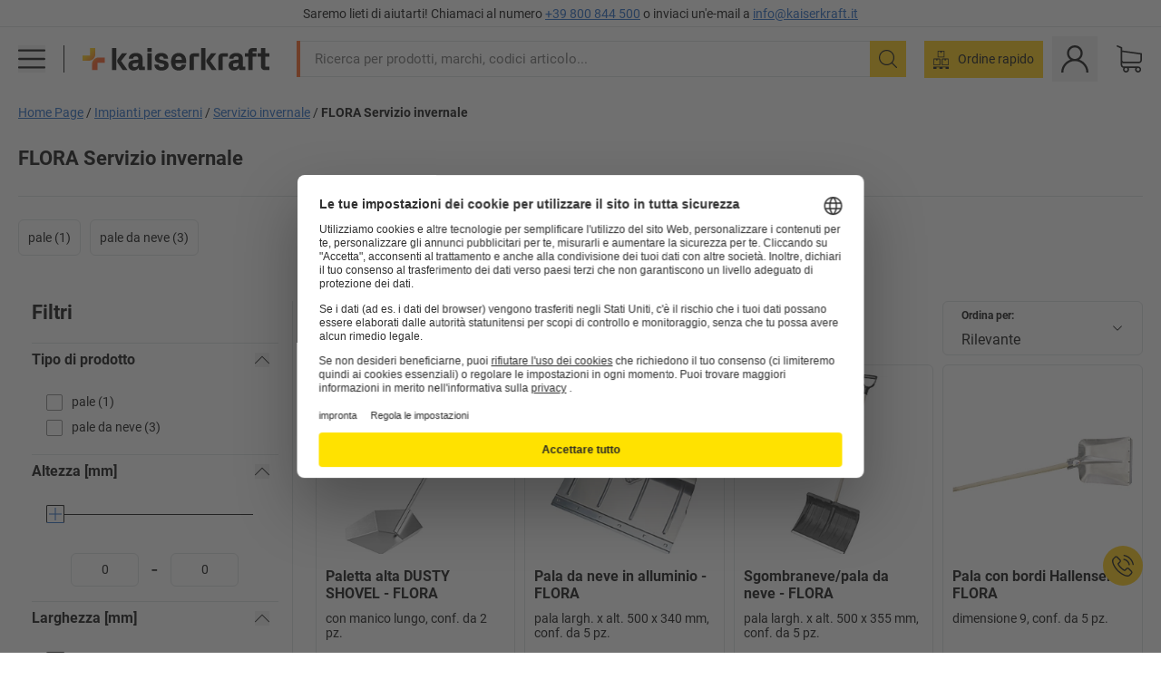

--- FILE ---
content_type: text/html; charset=utf-8
request_url: https://www.kaiserkraft.it/impianti-per-esterni/servizio-invernale/c/63887-KK/brand-FLORA/
body_size: 125579
content:
<!doctype html>
								<html lang="it"><head><title>kaiserkraft</title><meta charSet="utf-8"/><meta http-equiv="x-ua-compatible" content="ie=edge,chrome=1"/><meta name="viewport" content="width=device-width,initial-scale=1,minimum-scale=1,shrink-to-fit=no"/><meta name="apple-mobile-web-app-capable" content="yes"/><meta name="msapplication-tap-highlight" content="no"/><meta name="apple-mobile-web-app-title" content="kaiserkraft"/><meta name="application-name" content="kaiserkraft"/><meta data-react-helmet="true" name="twitter:title" content="kaiserkraft"/><meta data-react-helmet="true" property="og:title" content="kaiserkraft"/><meta data-react-helmet="true" name="twitter:image" content="https://images.kkeu.de/is/image/BEG/logo-claim-www.kaiserkraft.it-it?scl=1&amp;fmt=png&amp;wid=1200&amp;hei=630"/><meta data-react-helmet="true" property="og:image" content="https://images.kkeu.de/is/image/BEG/logo-claim-www.kaiserkraft.it-it?scl=1&amp;fmt=png&amp;wid=1200&amp;hei=630"/><meta data-react-helmet="true" name="robots" content="index, follow"/><meta data-react-helmet="true" name="description" content="FLORA Servizio invernale – Acquista da kaiserkraft! – Fino a 15 anni di garanzia ✓ Diritto di reso di 30 giorni ✓ – funziona!"/><meta data-react-helmet="true" name="twitter:card" content="summary_large_image"/><meta data-react-helmet="true" property="og:description" content="FLORA Servizio invernale – Acquista da kaiserkraft! – Fino a 15 anni di garanzia ✓ Diritto di reso di 30 giorni ✓ – funziona!"/><meta data-react-helmet="true" name="twitter:description" content="FLORA Servizio invernale – Acquista da kaiserkraft! – Fino a 15 anni di garanzia ✓ Diritto di reso di 30 giorni ✓ – funziona!"/><meta data-react-helmet="true" property="og:url" content="http://kk-frontend.priv.ecom.kkeu.de/impianti-per-esterni/servizio-invernale/c/63887-KK/brand-FLORA/"/><meta data-react-helmet="true" property="og:type" content="website"/><meta name="msapplication-config" content="https://media.prod.kkeu.de/dist/kk/browserconfig.xml"/><meta name="msapplication-TileColor" content="#ffffff"/><meta name="theme-color" content="#ffffff"/><link rel="apple-touch-icon" sizes="180x180" href="https://media.prod.kkeu.de/dist/kk/apple-touch-icon.png"/><link rel="icon" type="image/png" sizes="32x32" href="https://media.prod.kkeu.de/dist/kk/favicon-32x32.png"/><link rel="icon" type="image/png" sizes="16x16" href="https://media.prod.kkeu.de/dist/kk/favicon-16x16.png"/><link rel="manifest" href="https://media.prod.kkeu.de/dist/kk/manifest.json"/><link rel="mask-icon" href="https://media.prod.kkeu.de/dist/kk/safari-pinned-tab.svg" color="#ff5a12"/><link rel="preconnect" href="https://web.cmp.usercentrics.eu"/><link rel="dns-prefetch" href="https://web.cmp.usercentrics.eu"/><link rel="preconnect" href="https://media.prod.kkeu.de/dist"/><link rel="dns-prefetch" href="https://media.prod.kkeu.de/dist"/><link rel="preconnect" href="https://images.kkeu.de"/><link rel="dns-prefetch" href="https://images.kkeu.de"/><link data-react-helmet="true" rel="preload" href="https://images.kkeu.de/is/content/BEG/logo-www.kaiserkraft.it-it" as="image"/><link data-react-helmet="true" rel="preload" href="https://images.kkeu.de/is/content/BEG/logo-claim-www.kaiserkraft.it-it" as="image" media="(min-width: 1024px)"/><link data-react-helmet="true" rel="canonical" href="https://www.kaiserkraft.it/impianti-per-esterni/servizio-invernale/c/63887-KK/brand-FLORA/"/><link data-react-helmet="true" rel="alternate" href="https://www.kaiserkraft.ro/anexe-exterioare/deszapezire/c/63887-KK/brand-FLORA/" hrefLang="ro-RO"/><link data-react-helmet="true" rel="alternate" href="https://www.kaiserkraft.pl/wyposazenie-obszarow-zewnetrznych/prace-zimowe/c/63887-KK/brand-FLORA/" hrefLang="pl-PL"/><link data-react-helmet="true" rel="alternate" href="https://www.kaiserkraft.pt/instalacoes-exteriores/servico-de-inverno/c/63887-KK/brand-FLORA/" hrefLang="pt-PT"/><link data-react-helmet="true" rel="alternate" href="https://www.kaiserkraft.si/zunanji-objekti/zimska-sluzba/c/63887-KK/brand-FLORA/" hrefLang="sl-SI"/><link data-react-helmet="true" rel="alternate" href="https://www.kaiserkraft.sk/vonkajsie-zariadenia/zimna-udrzba/c/63887-KK/brand-FLORA/" hrefLang="sk-SK"/><link data-react-helmet="true" rel="alternate" href="https://www.kaiserkraft.cz/venkovni-vybaveni/zimni-udrzba/c/63887-KK/brand-FLORA/" hrefLang="cs-CZ"/><link data-react-helmet="true" rel="alternate" href="https://www.kaiserkraft.de/aussenanlagen/winterdienst/c/63887-KK/brand-FLORA/" hrefLang="de-DE"/><link data-react-helmet="true" rel="alternate" href="https://www.kaiserkraft.at/aussenanlagen/winterdienst/c/63887-KK/brand-FLORA/" hrefLang="de-AT"/><link data-react-helmet="true" rel="alternate" href="https://www.kaiserkraft.ch/aussenanlagen/winterdienst/c/63887-KK/brand-FLORA/" hrefLang="de-CH"/><link data-react-helmet="true" rel="alternate" href="https://www.kaiserkraft.es/equipamientos-para-exteriores/servicio-de-invierno/c/63887-KK/brand-FLORA/" hrefLang="es-ES"/><link data-react-helmet="true" rel="alternate" href="https://www.kaiserkraft.fr/installations-exterieures/materiel-de-deneigement/c/63887-KK/brand-FLORA/" hrefLang="fr-FR"/><link data-react-helmet="true" rel="alternate" href="https://www.kaiserkraft.be/installations-exterieures/materiel-de-deneigement/c/63887-KK/brand-FLORA/?lang=fr_BE" hrefLang="fr-BE"/><link data-react-helmet="true" rel="alternate" href="https://www.kaiserkraft.ch/installations-exterieures/materiel-de-deneigement/c/63887-KK/brand-FLORA/?lang=fr_CH" hrefLang="fr-CH"/><link data-react-helmet="true" rel="alternate" href="https://www.kaiserkraft.co.uk/external-spaces-outside-areas/winter-equipment/c/63887-KK/brand-FLORA/" hrefLang="en-GB"/><link data-react-helmet="true" rel="alternate" href="https://www.kaiserkraft.ie/external-spaces-outside-areas/winter-equipment/c/63887-KK/brand-FLORA/" hrefLang="en-IE"/><link data-react-helmet="true" rel="alternate" href="https://www.export.kaiserkraft.com/external-spaces-outside-areas/winter-equipment/c/63887-KK/brand-FLORA/" hrefLang="x-default"/><link data-react-helmet="true" rel="alternate" href="https://www.kaiserkraft.hr/vanjsko-podrucje/zimske-sluzbe/c/63887-KK/brand-FLORA/" hrefLang="hr-HR"/><link data-react-helmet="true" rel="alternate" href="https://www.kaiserkraft.hu/kuelteri-letesitmenyek/teli-karbantartas/c/63887-KK/brand-FLORA/" hrefLang="hu-HU"/><link data-react-helmet="true" rel="alternate" href="https://www.kaiserkraft.it/impianti-per-esterni/servizio-invernale/c/63887-KK/brand-FLORA/" hrefLang="it-IT"/><link data-react-helmet="true" rel="alternate" href="https://www.kaiserkraft.ch/impianti-per-esterni/servizio-invernale/c/63887-KK/brand-FLORA/?lang=it_CH" hrefLang="it-CH"/><link data-react-helmet="true" rel="alternate" href="https://www.kaiserkraft.nl/terreinvoorzieningen/strooiwagens-en-strooigoedbakken/c/63887-KK/brand-FLORA/" hrefLang="nl-NL"/><link data-react-helmet="true" rel="alternate" href="https://www.kaiserkraft.be/terreinvoorzieningen/strooiwagens-en-strooigoedbakken/c/63887-KK/brand-FLORA/" hrefLang="nl-BE"/><link rel="stylesheet" href="https://media.prod.kkeu.de/dist/kk/srv-css-index.1b518426863f775169f7.css"/><link data-chunk="pgo" rel="stylesheet" href="https://media.prod.kkeu.de/dist/kk/srv-9391.82734e5160f256bf0935.css"/><link data-chunk="pgo" rel="stylesheet" href="https://media.prod.kkeu.de/dist/kk/srv-836.433259b223b82bdd35e6.css"/><link data-chunk="pgo" rel="stylesheet" href="https://media.prod.kkeu.de/dist/kk/srv-6674.4d059ea265825ec28cd4.css"/><link data-chunk="pgo" rel="stylesheet" href="https://media.prod.kkeu.de/dist/kk/srv-pgo.e2820bc8df68913c0e8a.css"/><style>@font-face{font-family:"Roboto Regular";font-display:swap;src:url("https://media.prod.kkeu.de/dist/kk/fonts/roboto-v20-latin-regular.woff2") format("woff2"),url("https://media.prod.kkeu.de/dist/kk/fonts/roboto-v20-latin-regular.woff") format("woff");}@font-face{font-family:"Roboto Bold";font-display:swap;src:url("https://media.prod.kkeu.de/dist/kk/fonts/roboto-v20-latin-700.woff2") format("woff2"),url("https://media.prod.kkeu.de/dist/kk/fonts/roboto-v20-latin-700.woff") format("woff");}@font-face{font-family:"Roboto Condensed Bold";font-display:swap;src:url("https://media.prod.kkeu.de/dist/kk/fonts/RobotoCondensed-Bold.woff2") format("woff2");}</style><script id="usercentrics-cmp" data-settings-id="UqR6jos3_" src="https://web.cmp.usercentrics.eu/ui/loader.js" async=""></script><script type="text/javascript">
			// create dataLayer
			window.dataLayer = window.dataLayer || [];
			function gtag() {
					dataLayer.push(arguments);
			}

			// set „denied" as default for both ad and analytics storage, as well as ad_user_data and ad_personalization,
			gtag("consent", "default", {
					ad_user_data: "denied",
					ad_personalization: "denied",
					ad_storage: "denied",
					analytics_storage: "denied",
					wait_for_update: 2000 // milliseconds to wait for update
			});

			// Enable ads data redaction by default [optional]
			gtag("set", "ads_data_redaction", true);
		</script><script>dataLayer.push({"general":{"country":"it","currency":"EUR","customerId":undefined,"customerType":"B2B","customerClassification":"external","language":"it","isLoggedIn":false,"sge":"KK","webcode":"0WEB","pagePath":"\u002Fimpianti-per-esterni\u002Fservizio-invernale\u002Fc\u002F63887-KK\u002Fbrand-FLORA\u002F","originalLocation":"https:\u002F\u002Fwww.kaiserkraft.it\u002Fimpianti-per-esterni\u002Fservizio-invernale\u002Fc\u002F63887-KK\u002Fbrand-FLORA\u002F","pageType":"Product Group Overview","sfmcId":undefined,"rfMigrated":false,"vsId":"2026-01-14.a0eb9358:4eac94cb","subscriberKey":undefined,"eProc":undefined,"FeatureTogglesEnabled":"FN,SALESFORCE_ABANDONED_CART_UPDATES,PDT_IMPORT_ASSETS_VIA_KAFKA,AA,ID,DZ,AC,AD,FG,AE,FW,AF,AG,HS,HU,GA,AH,FO,FI,JH,AJ,GC,GD,BO,DQ,AP,IW,AQ,FJ,GE,FB,GF,AR,HC,AT,IG,ED,GG,FA,AW,CE,CI,JN,JM,AX,IY,GH,BB,GI,IQ,BD,GJ,DX,BG,PDT_IMPORT_ATTRIBUTES_VIA_KAFKA,DO,DT,GK,ER,DS,DF,GM,GN,BK,GO,BL,DY,GQ,GR,USE_DEBITOR_FOR_ORDER_APPROVAL_PROCESS,BM,PDT_IMPORT_UNITS_VIA_KAFKA,BN,EA,GS,EY,BP,BR,GU,GV,GW,FU,CP,GX,GY,HY,GZ,HL,EN,BV,BY","FeatureTogglesDisabled":"JF,HB,FD,CW,JI,IT,FM,EX,IN,IH,HK,DW,CMS_HEROTEASER_AB_TEST,FZ,AK,EM,EB,AL,EZ,HZ,FP,JJ,IR,EC,EP,CN,HD,IO,CU,BA,HE,ES,BC,FC,EL,FX,HF,HG,BH,BI,DU,HH,CD,JU,FV,GP,CG,CY,DA,IL,FY,DM,CA,FW,DD,BQ,BT,IF,BU,CR,BZ,BW,CS,EXPORT_DATA_TO_ALGOLIA,IK,DI,JL,HM,FF,FH,EE,JQ,SALESFORCE_CUSTOMER_DATA_SEGMENTATION,DR,INVITATION_REGISTRATION_ENABLED,PRODUCT_SERVICE_NEW_ARTICLE_SCHEMA_GDM,JW,ENKELFAEHIG_VARIANT_SCORE_BE,HP,JE,IV,IZ,JR,JV,HT,JD,JO,PDT_IMPORT_CLASSIFICATIONS_VIA_KAFKA,CH,CF,CJ,EU,DH,CT,CB,DJ,JG,EH,HV,JC,HW,HX,CC,RECENTLY_VIEW_FE,IMPORT_ARTICLE_IN_BATCH,FL,EW,EI,JT,IA,IX,JS,ET,IS,CX,IC,CO,EF,IMPORT_EXPORT_PRICES_IN_BATCH,IJ,JK,DB","experimentId":"test_Moving_Search_Bar","experimentVariant":"B"},"search":{"term":undefined,"count":undefined,"method":undefined,"suggest":undefined,"case":undefined},"event":"initial-meta"});</script><script type="text/plain" data-usercentrics="Google Tag Manager">(function(w,d,s,l,i){w[l]=w[l]||[];w[l].push({'gtm.start':
				new Date().getTime(),event:'gtm.js'});var f=d.getElementsByTagName(s)[0],
				j=d.createElement(s),dl=l!='dataLayer'?'&l='+l:'';j.async=true;
				j.src='https://www.googletagmanager.com/gtm.js?id='+i+dl+"";
				f.parentNode.insertBefore(j,f);
				})(window,document,'script','dataLayer','GTM-PXHWJM2');</script><script data-react-helmet="true">window.hj=window.hj||function(){(hj.q=hj.q||[]).push(arguments);}</script><script data-react-helmet="true" type="application/ld+json">[{"@context":"https://schema.org","@type":"BreadcrumbList","itemListElement":[{"@type":"ListItem","position":1,"item":{"@id":"https://www.kaiserkraft.it","name":"Home Page"}},{"@type":"ListItem","position":2,"item":{"@id":"https://www.kaiserkraft.it/impianti-per-esterni/c/62843-KK/","name":"Impianti per esterni"}},{"@type":"ListItem","position":3,"item":{"@id":"https://www.kaiserkraft.it/impianti-per-esterni/servizio-invernale/c/63887-KK/","name":"Servizio invernale"}},{"@type":"ListItem","position":4,"item":{"@id":"https://www.kaiserkraft.it/impianti-per-esterni/servizio-invernale/c/63887-KK/brand-FLORA/","name":"FLORA Servizio invernale"}}]},{"@context":"https://schema.org","@type":"ItemList","url":"https://www.kaiserkraft.it/impianti-per-esterni/servizio-invernale/c/63887-KK/brand-FLORA/","numberOfItems":4,"itemListElement":[{"@type":"Product","image":"https://images.kkeu.de/is/image/BEG/Azienda/Impianti_per_esterni/Servizio_invernale/Paletta_alta_DUSTY_SHOVEL_pdplarge-mrd--545250_AFS_00_00_00_5659613.jpg","url":"https://www.kaiserkraft.it/pale/pale/paletta-alta-dusty-shovel/con-manico-lungo-conf-da-2-pz/p/M5740196/","name":"Paletta alta DUSTY SHOVEL - FLORA","offers":{"@type":"Offer","priceCurrency":"EUR","price":"97.90"}},{"@type":"Product","image":"https://images.kkeu.de/is/image/BEG/Azienda/Impianti_per_esterni/Servizio_invernale/Pala_da_neve_in_alluminio_pdplarge-mrd--554662_PDT_00_00_00_6607233.jpg","url":"https://www.kaiserkraft.it/pale/pale/pala-da-neve-in-alluminio/pala-largh-x-alt-500-x-340-mm-conf-da-5-pz/p/M6685026/","name":"Pala da neve in alluminio - FLORA","offers":{"@type":"Offer","priceCurrency":"EUR","price":"219.00"}},{"@type":"Product","image":"https://images.kkeu.de/is/image/BEG/Azienda/Impianti_per_esterni/Servizio_invernale/Sgombraneve_pala_da_neve_pdplarge-mrd--554663_AFS_00_00_00_6607231.jpg","url":"https://www.kaiserkraft.it/pale/pale/sgombraneve-pala-da-neve/pala-largh-x-alt-500-x-355-mm-conf-da-5-pz/p/M6685034/","name":"Sgombraneve/pala da neve - FLORA","offers":{"@type":"Offer","priceCurrency":"EUR","price":"133.00"}},{"@type":"Product","image":"https://images.kkeu.de/is/image/BEG/Azienda/Impianti_per_esterni/Servizio_invernale/Pala_con_bordi_Hallenser_pdplarge-mrd--554664_PDT_00_00_00_6607235.jpg","url":"https://www.kaiserkraft.it/pale/pale/pala-con-bordi-hallenser/dimensione-9-conf-da-5-pz/p/M6685036/","name":"Pala con bordi Hallenser - FLORA","offers":{"@type":"Offer","priceCurrency":"EUR","price":"255.00"}}],"name":"FLORA Servizio invernale"}]</script></head><body class="kk"><noscript><iframe src="https://www.googletagmanager.com/ns.html?id=GTM-PXHWJM2"
		height="0" width="0" style="display:none;visibility:hidden"></iframe></noscript><div id="root"><div data-hydration-id="MainMenu"><div aria-hidden="true" data-test-id="backdrop" class="fixed bg-black invisible _3Pq1tmyn9E8ApqRdbi-f-k"><div class="hidden s:block lg:hidden _2T6QzL8Rk4jZ3dnar2tUgq"><svg xmlns="http://www.w3.org/2000/svg" viewBox="0 0 64 64" class="icon absolute"><path d="M4.59 59.41a2 2 0 0 0 2.83 0L32 34.83l24.59 24.58a2 2 0 0 0 2.83-2.83L34.83 32 59.41 7.41a2 2 0 0 0-2.83-2.83L32 29.17 7.41 4.59a2 2 0 0 0-2.82 2.82L29.17 32 4.59 56.59a2 2 0 0 0 0 2.82z"></path></svg></div></div><div data-test-id="main-menu-id" class="_3Dl1E4quL93Sgfou1thnLe"><div data-test-id="navigation-header" class="_1S5ddB3buW8VYevhmfdrP"><button data-test-id="navigation-header-back-btn"><svg xmlns="http://www.w3.org/2000/svg" viewBox="0 0 477.175 477.175" style="enable-background:new 0 0 477.175 477.175" xml:space="preserve"><path d="m145.188 238.575 215.5-215.5c5.3-5.3 5.3-13.8 0-19.1s-13.8-5.3-19.1 0l-225.1 225.1c-5.3 5.3-5.3 13.8 0 19.1l225.1 225c2.6 2.6 6.1 4 9.5 4s6.9-1.3 9.5-4c5.3-5.3 5.3-13.8 0-19.1l-215.4-215.5z"></path></svg></button><span></span><button data-test-id="navigation-header-close-btn"><svg xmlns="http://www.w3.org/2000/svg" viewBox="0 0 64 64"><path d="M4.59 59.41a2 2 0 0 0 2.83 0L32 34.83l24.59 24.58a2 2 0 0 0 2.83-2.83L34.83 32 59.41 7.41a2 2 0 0 0-2.83-2.83L32 29.17 7.41 4.59a2 2 0 0 0-2.82 2.82L29.17 32 4.59 56.59a2 2 0 0 0 0 2.82z"></path></svg></button></div><div class="flex items-center relative justify-between p-3 min-h-[80px] md:min-h-[100px]"><div class="inline-block" data-test-id="main-menu-button-id"><a href="https://www.kaiserkraft.it" rel="noreferrer" data-test-id="main-menu-logo-link-id" data-test-to="https://www.kaiserkraft.it" class="flex items-center relative _16Ak9eI853xmIhdZsLo0IP   "><div class="_1KYWN1PFEIkkVJLnMHvAD1"><div data-test-id="default-logo" class="qI9fRXvHm8ZB1La_52-xE _2r2oaq34D77cyx8FCNYORe"><img alt="Logo kaiserkraft" src="https://images.kkeu.de/is/content/BEG/logo-www.kaiserkraft.it-it" class="_2mH70ilIH4Odp0Ye5evM2q" loading="lazy"/><img alt="Logo kaiserkraft - funziona!" src="https://images.kkeu.de/is/content/BEG/logo-claim-www.kaiserkraft.it-it" class="_3whJngDhywMmdavuExTbKW" loading="lazy"/></div></div></a></div><button aria-label="close"><svg xmlns="http://www.w3.org/2000/svg" viewBox="0 0 64 64" class="w-3 h-3"><path d="M4.59 59.41a2 2 0 0 0 2.83 0L32 34.83l24.59 24.58a2 2 0 0 0 2.83-2.83L34.83 32 59.41 7.41a2 2 0 0 0-2.83-2.83L32 29.17 7.41 4.59a2 2 0 0 0-2.82 2.82L29.17 32 4.59 56.59a2 2 0 0 0 0 2.82z"></path></svg></button></div><div class="_1JVFGHP0Jv9e7Bw54kNuX7"><nav role="navigation"><ul class="_3b1PremiufezVdjV7uRhqR" data-test-id="top-categories-id"><li class="h-6 _3C18u51qNtHYST5eFerKey " data-test-id="top-categories-category-id"><button class="flex items-center relative py-0 px-3 w-full h-full text-left"><i class="_1TAyCbMN1saLLoKvff_ZXJ"><div class="scene7-icon" data-test-id="scene-7-icon"><span class="isvg "></span></div></i><span class="J645zMlEsfbRxEfTa2oVo">Ufficio</span><i class="_3prkcjR_Lx9SXambLEmYip"><svg xmlns="http://www.w3.org/2000/svg" viewBox="0 0 477.175 477.175" style="enable-background:new 0 0 477.175 477.175" xml:space="preserve"><path d="m360.731 229.075-225.1-225.1c-5.3-5.3-13.8-5.3-19.1 0s-5.3 13.8 0 19.1l215.5 215.5-215.5 215.5c-5.3 5.3-5.3 13.8 0 19.1 2.6 2.6 6.1 4 9.5 4 3.4 0 6.9-1.3 9.5-4l225.1-225.1c5.3-5.2 5.3-13.8.1-19z"></path></svg></i><div class="bg-white _242xmHloUGbjIftikQtBh_" data-test-id="categories-id"><div class="flex items-center relative justify-between p-3 min-h-[80px] md:min-h-[100px] mt-[50px] md:mt-0 max-md:min-h-0 max-md:p-0"><div class="max-w-full" data-test-id="view-all-category-id"><div class="hidden md:block font-bold capitalize leading-normal mb-1 text-lg overflow-hidden text-ellipsis mb-3">Ufficio</div></div></div><ul class="overflow-y-scroll h-full"><li data-test-id="category-id" class="border-t last:border-b border-solid border-kk-grey-200"><a href="/mobili-per-ufficio/c/62861-KK/" rel="noreferrer" data-test-id="internal-link" data-test-to="/mobili-per-ufficio/c/62861-KK/" class="flex items-center justify-between px-3 text-lg h-6 hover:bg-kk-blue-100 focus-visible:bg-kk-blue-100 focus-visible:outline-0 text-black no-underline   "><span class="overflow-hidden text-ellipsis mr-2">Mobili per ufficio</span><svg xmlns="http://www.w3.org/2000/svg" viewBox="0 0 477.175 477.175" style="enable-background:new 0 0 477.175 477.175" xml:space="preserve" class="icon text-base"><path d="m360.731 229.075-225.1-225.1c-5.3-5.3-13.8-5.3-19.1 0s-5.3 13.8 0 19.1l215.5 215.5-215.5 215.5c-5.3 5.3-5.3 13.8 0 19.1 2.6 2.6 6.1 4 9.5 4 3.4 0 6.9-1.3 9.5-4l225.1-225.1c5.3-5.2 5.3-13.8.1-19z"></path></svg></a><div class="bg-white _3Y2IHryH1JccHvivtOWQBN" data-test-id="sub-categories-id"><div class="flex items-center relative justify-between p-3 min-h-[80px] md:min-h-[100px] md:mt-0 max-md:py-2 max-md:min-h-[50px] mt-[50px]" data-test-id="category-overview-link"><div class="max-w-full" data-test-id="view-all-category-id"><div class="hidden md:block font-bold capitalize leading-normal mb-1 text-lg overflow-hidden text-ellipsis">Mobili per ufficio</div><a href="/mobili-per-ufficio/c/62861-KK/" rel="noreferrer" data-test-id="internal-link" data-test-to="/mobili-per-ufficio/c/62861-KK/" class="text-[16px] sm:text-base _3IoTGyPDlUo0oMRGlzerr0  ">Visualizza tutti</a></div></div><ul><li data-test-id="subcategory-id" class="border-t last:border-b border-solid border-transparent"><a href="/mobili-per-ufficio/sedie-girevoli-per-ufficio/c/74045-KK/" rel="noreferrer" data-test-id="internal-link" data-test-to="/mobili-per-ufficio/sedie-girevoli-per-ufficio/c/74045-KK/" class="flex items-center px-3 text-lg h-6 hover:bg-kk-blue-100 focus-visible:bg-kk-blue-100 focus-visible:outline-0   "><span class="_89mRphD1AZR6dVechY45-"></span><span class="overflow-hidden text-ellipsis mr-2">Sedie girevoli per ufficio</span></a></li><li data-test-id="subcategory-id" class="border-t last:border-b border-solid border-transparent"><a href="/mobili-per-ufficio/scrivanie-con-regolazione-elettrica-dell-altezza/c/1082501-KK/" rel="noreferrer" data-test-id="internal-link" data-test-to="/mobili-per-ufficio/scrivanie-con-regolazione-elettrica-dell-altezza/c/1082501-KK/" class="flex items-center px-3 text-lg h-6 hover:bg-kk-blue-100 focus-visible:bg-kk-blue-100 focus-visible:outline-0   "><span class="_89mRphD1AZR6dVechY45-"></span><span class="overflow-hidden text-ellipsis mr-2">Scrivanie con regolazione elettrica dell&#x27;altezza</span></a></li><li data-test-id="subcategory-id" class="border-t last:border-b border-solid border-transparent"><a href="/mobili-per-ufficio/armadi-per-ufficio/c/74043_1-KK/" rel="noreferrer" data-test-id="internal-link" data-test-to="/mobili-per-ufficio/armadi-per-ufficio/c/74043_1-KK/" class="flex items-center px-3 text-lg h-6 hover:bg-kk-blue-100 focus-visible:bg-kk-blue-100 focus-visible:outline-0   "><span class="_89mRphD1AZR6dVechY45-"></span><span class="overflow-hidden text-ellipsis mr-2">Armadi per ufficio</span></a></li><li data-test-id="subcategory-id" class="border-t last:border-b border-solid border-transparent"><a href="/mobili-per-ufficio/sedie-impilabili-sedie-per-conferenze/c/62774_2-KK/" rel="noreferrer" data-test-id="internal-link" data-test-to="/mobili-per-ufficio/sedie-impilabili-sedie-per-conferenze/c/62774_2-KK/" class="flex items-center px-3 text-lg h-6 hover:bg-kk-blue-100 focus-visible:bg-kk-blue-100 focus-visible:outline-0   "><span class="_89mRphD1AZR6dVechY45-"></span><span class="overflow-hidden text-ellipsis mr-2">Sedie impilabili, sedie per conferenze</span></a></li><li data-test-id="subcategory-id" class="border-t last:border-b border-solid border-transparent"><a href="/mobili-per-ufficio/tavoli-per-conferenze/c/63685-KK/" rel="noreferrer" data-test-id="internal-link" data-test-to="/mobili-per-ufficio/tavoli-per-conferenze/c/63685-KK/" class="flex items-center px-3 text-lg h-6 hover:bg-kk-blue-100 focus-visible:bg-kk-blue-100 focus-visible:outline-0   "><span class="_89mRphD1AZR6dVechY45-"></span><span class="overflow-hidden text-ellipsis mr-2">Tavoli per conferenze</span></a></li><li data-test-id="subcategory-id" class="border-t last:border-b border-solid border-transparent"><a href="/mobili-per-ufficio/pareti-divisorie-divisori/c/63906-KK/" rel="noreferrer" data-test-id="internal-link" data-test-to="/mobili-per-ufficio/pareti-divisorie-divisori/c/63906-KK/" class="flex items-center px-3 text-lg h-6 hover:bg-kk-blue-100 focus-visible:bg-kk-blue-100 focus-visible:outline-0   "><span class="_89mRphD1AZR6dVechY45-"></span><span class="overflow-hidden text-ellipsis mr-2">Pareti divisorie, divisori</span></a></li><li data-test-id="subcategory-id" class="border-t last:border-b border-solid border-transparent"><a href="/mobili-per-ufficio/sgabelli-per-ufficio/c/16073402-KK/" rel="noreferrer" data-test-id="internal-link" data-test-to="/mobili-per-ufficio/sgabelli-per-ufficio/c/16073402-KK/" class="flex items-center px-3 text-lg h-6 hover:bg-kk-blue-100 focus-visible:bg-kk-blue-100 focus-visible:outline-0   "><span class="_89mRphD1AZR6dVechY45-"></span><span class="overflow-hidden text-ellipsis mr-2">Sgabelli per ufficio</span></a></li><li data-test-id="subcategory-id" class="border-t last:border-b border-solid border-transparent"><a href="/mobili-per-ufficio/scaffali-archivio/c/62869_1-KK/" rel="noreferrer" data-test-id="internal-link" data-test-to="/mobili-per-ufficio/scaffali-archivio/c/62869_1-KK/" class="flex items-center px-3 text-lg h-6 hover:bg-kk-blue-100 focus-visible:bg-kk-blue-100 focus-visible:outline-0   "><span class="_89mRphD1AZR6dVechY45-"></span><span class="overflow-hidden text-ellipsis mr-2">Scaffali archivio</span></a></li><li data-test-id="subcategory-id" class="border-t last:border-b border-solid border-transparent"><a href="/mobili-per-ufficio/cassettiere-armadi-per-cartelle-sospese/c/74099_1-KK/" rel="noreferrer" data-test-id="internal-link" data-test-to="/mobili-per-ufficio/cassettiere-armadi-per-cartelle-sospese/c/74099_1-KK/" class="flex items-center px-3 text-lg h-6 hover:bg-kk-blue-100 focus-visible:bg-kk-blue-100 focus-visible:outline-0   "><span class="_89mRphD1AZR6dVechY45-"></span><span class="overflow-hidden text-ellipsis mr-2">Cassettiere, armadi per cartelle sospese</span></a></li><li data-test-id="subcategory-id" class="border-t last:border-b border-solid border-transparent"><a href="/mobili-per-ufficio/armadietti-portachiavi/c/1107932-KK/" rel="noreferrer" data-test-id="internal-link" data-test-to="/mobili-per-ufficio/armadietti-portachiavi/c/1107932-KK/" class="flex items-center px-3 text-lg h-6 hover:bg-kk-blue-100 focus-visible:bg-kk-blue-100 focus-visible:outline-0   "><span class="_89mRphD1AZR6dVechY45-"></span><span class="overflow-hidden text-ellipsis mr-2">Armadietti portachiavi</span></a></li><li data-test-id="subcategory-id" class="border-t last:border-b border-solid border-transparent"><a href="/mobili-per-ufficio/cassettiere-con-rotelle-cassettiere-fisse/c/63901-KK/" rel="noreferrer" data-test-id="internal-link" data-test-to="/mobili-per-ufficio/cassettiere-con-rotelle-cassettiere-fisse/c/63901-KK/" class="flex items-center px-3 text-lg h-6 hover:bg-kk-blue-100 focus-visible:bg-kk-blue-100 focus-visible:outline-0   "><span class="_89mRphD1AZR6dVechY45-"></span><span class="overflow-hidden text-ellipsis mr-2">Cassettiere con rotelle, cassettiere fisse</span></a></li><li data-test-id="subcategory-id" class="border-t last:border-b border-solid border-transparent"><a href="/mobili-per-ufficio/scrivanie/c/63686_2-KK/" rel="noreferrer" data-test-id="internal-link" data-test-to="/mobili-per-ufficio/scrivanie/c/63686_2-KK/" class="flex items-center px-3 text-lg h-6 hover:bg-kk-blue-100 focus-visible:bg-kk-blue-100 focus-visible:outline-0   "><span class="_89mRphD1AZR6dVechY45-"></span><span class="overflow-hidden text-ellipsis mr-2">Scrivanie</span></a></li><li data-test-id="subcategory-id" class="border-t last:border-b border-solid border-transparent"><a href="/mobili-per-ufficio/armadi-con-vetrinette/c/1106835_1-KK/" rel="noreferrer" data-test-id="internal-link" data-test-to="/mobili-per-ufficio/armadi-con-vetrinette/c/1106835_1-KK/" class="flex items-center px-3 text-lg h-6 hover:bg-kk-blue-100 focus-visible:bg-kk-blue-100 focus-visible:outline-0   "><span class="_89mRphD1AZR6dVechY45-"></span><span class="overflow-hidden text-ellipsis mr-2">Armadi con vetrinette</span></a></li><li data-test-id="subcategory-id" class="border-t last:border-b border-solid border-transparent"><a href="/mobili-per-ufficio/tavoli-da-bar-tavolini-alti/c/1029797-KK/" rel="noreferrer" data-test-id="internal-link" data-test-to="/mobili-per-ufficio/tavoli-da-bar-tavolini-alti/c/1029797-KK/" class="flex items-center px-3 text-lg h-6 hover:bg-kk-blue-100 focus-visible:bg-kk-blue-100 focus-visible:outline-0   "><span class="_89mRphD1AZR6dVechY45-"></span><span class="overflow-hidden text-ellipsis mr-2">Tavoli da bar, tavolini alti</span></a></li><li data-test-id="subcategory-id" class="border-t last:border-b border-solid border-transparent"><a href="/mobili-per-ufficio/sgabelli-da-bar/c/62772-KK/" rel="noreferrer" data-test-id="internal-link" data-test-to="/mobili-per-ufficio/sgabelli-da-bar/c/62772-KK/" class="flex items-center px-3 text-lg h-6 hover:bg-kk-blue-100 focus-visible:bg-kk-blue-100 focus-visible:outline-0   "><span class="_89mRphD1AZR6dVechY45-"></span><span class="overflow-hidden text-ellipsis mr-2">Sgabelli da bar</span></a></li><li data-test-id="subcategory-id" class="border-t last:border-b border-solid border-transparent"><a href="/mobili-per-ufficio/mobili-per-zone-di-ingresso-mobili-per-reception/c/10815028-KK/" rel="noreferrer" data-test-id="internal-link" data-test-to="/mobili-per-ufficio/mobili-per-zone-di-ingresso-mobili-per-reception/c/10815028-KK/" class="flex items-center px-3 text-lg h-6 hover:bg-kk-blue-100 focus-visible:bg-kk-blue-100 focus-visible:outline-0   "><span class="_89mRphD1AZR6dVechY45-"></span><span class="overflow-hidden text-ellipsis mr-2">Mobili per zone di ingresso, mobili per reception</span></a></li><li data-test-id="subcategory-id" class="border-t last:border-b border-solid border-transparent"><a href="/mobili-per-ufficio/mobiletti/c/17060987-KK/" rel="noreferrer" data-test-id="internal-link" data-test-to="/mobili-per-ufficio/mobiletti/c/17060987-KK/" class="flex items-center px-3 text-lg h-6 hover:bg-kk-blue-100 focus-visible:bg-kk-blue-100 focus-visible:outline-0   "><span class="_89mRphD1AZR6dVechY45-"></span><span class="overflow-hidden text-ellipsis mr-2">Mobiletti</span></a></li><li data-test-id="subcategory-id" class="border-t last:border-b border-solid border-transparent"><a href="/mobili-per-ufficio/scaffali-per-ufficio-scaffali-ausiliari/c/62870_2-KK/" rel="noreferrer" data-test-id="internal-link" data-test-to="/mobili-per-ufficio/scaffali-per-ufficio-scaffali-ausiliari/c/62870_2-KK/" class="flex items-center px-3 text-lg h-6 hover:bg-kk-blue-100 focus-visible:bg-kk-blue-100 focus-visible:outline-0   "><span class="_89mRphD1AZR6dVechY45-"></span><span class="overflow-hidden text-ellipsis mr-2">Scaffali per ufficio, scaffali ausiliari</span></a></li><li data-test-id="subcategory-id" class="border-t last:border-b border-solid border-transparent"><a href="/mobili-per-ufficio/uffici-completi/c/63911-KK/" rel="noreferrer" data-test-id="internal-link" data-test-to="/mobili-per-ufficio/uffici-completi/c/63911-KK/" class="flex items-center px-3 text-lg h-6 hover:bg-kk-blue-100 focus-visible:bg-kk-blue-100 focus-visible:outline-0   "><span class="_89mRphD1AZR6dVechY45-"></span><span class="overflow-hidden text-ellipsis mr-2">Uffici completi</span></a></li></ul></div></li><li data-test-id="category-id" class="border-t last:border-b border-solid border-kk-grey-200"><a href="/attrezzature-per-ufficio/c/62844-KK/" rel="noreferrer" data-test-id="internal-link" data-test-to="/attrezzature-per-ufficio/c/62844-KK/" class="flex items-center justify-between px-3 text-lg h-6 hover:bg-kk-blue-100 focus-visible:bg-kk-blue-100 focus-visible:outline-0 text-black no-underline   "><span class="overflow-hidden text-ellipsis mr-2">Attrezzature per ufficio</span><svg xmlns="http://www.w3.org/2000/svg" viewBox="0 0 477.175 477.175" style="enable-background:new 0 0 477.175 477.175" xml:space="preserve" class="icon text-base"><path d="m360.731 229.075-225.1-225.1c-5.3-5.3-13.8-5.3-19.1 0s-5.3 13.8 0 19.1l215.5 215.5-215.5 215.5c-5.3 5.3-5.3 13.8 0 19.1 2.6 2.6 6.1 4 9.5 4 3.4 0 6.9-1.3 9.5-4l225.1-225.1c5.3-5.2 5.3-13.8.1-19z"></path></svg></a><div class="bg-white _3Y2IHryH1JccHvivtOWQBN" data-test-id="sub-categories-id"><div class="flex items-center relative justify-between p-3 min-h-[80px] md:min-h-[100px] md:mt-0 max-md:py-2 max-md:min-h-[50px] mt-[50px]" data-test-id="category-overview-link"><div class="max-w-full" data-test-id="view-all-category-id"><div class="hidden md:block font-bold capitalize leading-normal mb-1 text-lg overflow-hidden text-ellipsis">Attrezzature per ufficio</div><a href="/attrezzature-per-ufficio/c/62844-KK/" rel="noreferrer" data-test-id="internal-link" data-test-to="/attrezzature-per-ufficio/c/62844-KK/" class="text-[16px] sm:text-base _3IoTGyPDlUo0oMRGlzerr0  ">Visualizza tutti</a></div></div><ul><li data-test-id="subcategory-id" class="border-t last:border-b border-solid border-transparent"><a href="/attrezzature-per-ufficio/materiale-per-l-ufficio/c/72988-KK/" rel="noreferrer" data-test-id="internal-link" data-test-to="/attrezzature-per-ufficio/materiale-per-l-ufficio/c/72988-KK/" class="flex items-center px-3 text-lg h-6 hover:bg-kk-blue-100 focus-visible:bg-kk-blue-100 focus-visible:outline-0   "><span class="_89mRphD1AZR6dVechY45-"></span><span class="overflow-hidden text-ellipsis mr-2">Materiale per l&#x27;ufficio</span></a></li><li data-test-id="subcategory-id" class="border-t last:border-b border-solid border-transparent"><a href="/attrezzature-per-ufficio/cartelle-portadocumenti/c/74097-KK/" rel="noreferrer" data-test-id="internal-link" data-test-to="/attrezzature-per-ufficio/cartelle-portadocumenti/c/74097-KK/" class="flex items-center px-3 text-lg h-6 hover:bg-kk-blue-100 focus-visible:bg-kk-blue-100 focus-visible:outline-0   "><span class="_89mRphD1AZR6dVechY45-"></span><span class="overflow-hidden text-ellipsis mr-2">Cartelle portadocumenti</span></a></li><li data-test-id="subcategory-id" class="border-t last:border-b border-solid border-transparent"><a href="/attrezzature-per-ufficio/appendiabiti-aste-appendiabiti/c/63898_1-KK/" rel="noreferrer" data-test-id="internal-link" data-test-to="/attrezzature-per-ufficio/appendiabiti-aste-appendiabiti/c/63898_1-KK/" class="flex items-center px-3 text-lg h-6 hover:bg-kk-blue-100 focus-visible:bg-kk-blue-100 focus-visible:outline-0   "><span class="_89mRphD1AZR6dVechY45-"></span><span class="overflow-hidden text-ellipsis mr-2">Appendiabiti, aste appendiabiti</span></a></li><li data-test-id="subcategory-id" class="border-t last:border-b border-solid border-transparent"><a href="/attrezzature-per-ufficio/targhe-per-porte-supporti-informativi/c/63894-KK/" rel="noreferrer" data-test-id="internal-link" data-test-to="/attrezzature-per-ufficio/targhe-per-porte-supporti-informativi/c/63894-KK/" class="flex items-center px-3 text-lg h-6 hover:bg-kk-blue-100 focus-visible:bg-kk-blue-100 focus-visible:outline-0   "><span class="_89mRphD1AZR6dVechY45-"></span><span class="overflow-hidden text-ellipsis mr-2">Targhe per porte, supporti informativi</span></a></li><li data-test-id="subcategory-id" class="border-t last:border-b border-solid border-transparent"><a href="/attrezzature-per-ufficio/sistemi-di-organizzazione/c/63893-KK/" rel="noreferrer" data-test-id="internal-link" data-test-to="/attrezzature-per-ufficio/sistemi-di-organizzazione/c/63893-KK/" class="flex items-center px-3 text-lg h-6 hover:bg-kk-blue-100 focus-visible:bg-kk-blue-100 focus-visible:outline-0   "><span class="_89mRphD1AZR6dVechY45-"></span><span class="overflow-hidden text-ellipsis mr-2">Sistemi di organizzazione</span></a></li><li data-test-id="subcategory-id" class="border-t last:border-b border-solid border-transparent"><a href="/attrezzature-per-ufficio/sgabelli-con-rotelle/c/63902-KK/" rel="noreferrer" data-test-id="internal-link" data-test-to="/attrezzature-per-ufficio/sgabelli-con-rotelle/c/63902-KK/" class="flex items-center px-3 text-lg h-6 hover:bg-kk-blue-100 focus-visible:bg-kk-blue-100 focus-visible:outline-0   "><span class="_89mRphD1AZR6dVechY45-"></span><span class="overflow-hidden text-ellipsis mr-2">Sgabelli con rotelle</span></a></li><li data-test-id="subcategory-id" class="border-t last:border-b border-solid border-transparent"><a href="/attrezzature-per-ufficio/lampade/c/64017_2-KK/" rel="noreferrer" data-test-id="internal-link" data-test-to="/attrezzature-per-ufficio/lampade/c/64017_2-KK/" class="flex items-center px-3 text-lg h-6 hover:bg-kk-blue-100 focus-visible:bg-kk-blue-100 focus-visible:outline-0   "><span class="_89mRphD1AZR6dVechY45-"></span><span class="overflow-hidden text-ellipsis mr-2">Lampade</span></a></li><li data-test-id="subcategory-id" class="border-t last:border-b border-solid border-transparent"><a href="/attrezzature-per-ufficio/orologi-timbracartellini/c/63907_1-KK/" rel="noreferrer" data-test-id="internal-link" data-test-to="/attrezzature-per-ufficio/orologi-timbracartellini/c/63907_1-KK/" class="flex items-center px-3 text-lg h-6 hover:bg-kk-blue-100 focus-visible:bg-kk-blue-100 focus-visible:outline-0   "><span class="_89mRphD1AZR6dVechY45-"></span><span class="overflow-hidden text-ellipsis mr-2">Orologi, timbracartellini</span></a></li><li data-test-id="subcategory-id" class="border-t last:border-b border-solid border-transparent"><a href="/attrezzature-per-ufficio/tappetini-di-protezione/c/63895-KK/" rel="noreferrer" data-test-id="internal-link" data-test-to="/attrezzature-per-ufficio/tappetini-di-protezione/c/63895-KK/" class="flex items-center px-3 text-lg h-6 hover:bg-kk-blue-100 focus-visible:bg-kk-blue-100 focus-visible:outline-0   "><span class="_89mRphD1AZR6dVechY45-"></span><span class="overflow-hidden text-ellipsis mr-2">Tappetini di protezione</span></a></li><li data-test-id="subcategory-id" class="border-t last:border-b border-solid border-transparent"><a href="/attrezzature-per-ufficio/distruggi-documenti/c/1029767-KK/" rel="noreferrer" data-test-id="internal-link" data-test-to="/attrezzature-per-ufficio/distruggi-documenti/c/1029767-KK/" class="flex items-center px-3 text-lg h-6 hover:bg-kk-blue-100 focus-visible:bg-kk-blue-100 focus-visible:outline-0   "><span class="_89mRphD1AZR6dVechY45-"></span><span class="overflow-hidden text-ellipsis mr-2">Distruggi documenti</span></a></li><li data-test-id="subcategory-id" class="border-t last:border-b border-solid border-transparent"><a href="/attrezzature-per-ufficio/scrittoi/c/63903-KK/" rel="noreferrer" data-test-id="internal-link" data-test-to="/attrezzature-per-ufficio/scrittoi/c/63903-KK/" class="flex items-center px-3 text-lg h-6 hover:bg-kk-blue-100 focus-visible:bg-kk-blue-100 focus-visible:outline-0   "><span class="_89mRphD1AZR6dVechY45-"></span><span class="overflow-hidden text-ellipsis mr-2">Scrittoi</span></a></li><li data-test-id="subcategory-id" class="border-t last:border-b border-solid border-transparent"><a href="/attrezzature-per-ufficio/targhette-per-nome-portastampati-da-tavolo/c/63882-KK/" rel="noreferrer" data-test-id="internal-link" data-test-to="/attrezzature-per-ufficio/targhette-per-nome-portastampati-da-tavolo/c/63882-KK/" class="flex items-center px-3 text-lg h-6 hover:bg-kk-blue-100 focus-visible:bg-kk-blue-100 focus-visible:outline-0   "><span class="_89mRphD1AZR6dVechY45-"></span><span class="overflow-hidden text-ellipsis mr-2">Targhette per nome, portastampati da tavolo</span></a></li><li data-test-id="subcategory-id" class="border-t last:border-b border-solid border-transparent"><a href="/attrezzature-per-ufficio/supporti-per-monitor-supporti-per-tablet/c/11418702-KK/" rel="noreferrer" data-test-id="internal-link" data-test-to="/attrezzature-per-ufficio/supporti-per-monitor-supporti-per-tablet/c/11418702-KK/" class="flex items-center px-3 text-lg h-6 hover:bg-kk-blue-100 focus-visible:bg-kk-blue-100 focus-visible:outline-0   "><span class="_89mRphD1AZR6dVechY45-"></span><span class="overflow-hidden text-ellipsis mr-2">Supporti per monitor, supporti per tablet</span></a></li><li data-test-id="subcategory-id" class="border-t last:border-b border-solid border-transparent"><a href="/attrezzature-per-ufficio/poggiapiedi/c/1151164-KK/" rel="noreferrer" data-test-id="internal-link" data-test-to="/attrezzature-per-ufficio/poggiapiedi/c/1151164-KK/" class="flex items-center px-3 text-lg h-6 hover:bg-kk-blue-100 focus-visible:bg-kk-blue-100 focus-visible:outline-0   "><span class="_89mRphD1AZR6dVechY45-"></span><span class="overflow-hidden text-ellipsis mr-2">Poggiapiedi</span></a></li><li data-test-id="subcategory-id" class="border-t last:border-b border-solid border-transparent"><a href="/attrezzature-per-ufficio/apparecchi-per-l-ufficio/c/63896-KK/" rel="noreferrer" data-test-id="internal-link" data-test-to="/attrezzature-per-ufficio/apparecchi-per-l-ufficio/c/63896-KK/" class="flex items-center px-3 text-lg h-6 hover:bg-kk-blue-100 focus-visible:bg-kk-blue-100 focus-visible:outline-0   "><span class="_89mRphD1AZR6dVechY45-"></span><span class="overflow-hidden text-ellipsis mr-2">Apparecchi per l&#x27;ufficio</span></a></li><li data-test-id="subcategory-id" class="border-t last:border-b border-solid border-transparent"><a href="/attrezzature-per-ufficio/portaombrelli/c/1029808-KK/" rel="noreferrer" data-test-id="internal-link" data-test-to="/attrezzature-per-ufficio/portaombrelli/c/1029808-KK/" class="flex items-center px-3 text-lg h-6 hover:bg-kk-blue-100 focus-visible:bg-kk-blue-100 focus-visible:outline-0   "><span class="_89mRphD1AZR6dVechY45-"></span><span class="overflow-hidden text-ellipsis mr-2">Portaombrelli</span></a></li><li data-test-id="subcategory-id" class="border-t last:border-b border-solid border-transparent"><a href="/attrezzature-per-ufficio/timbracartellini/c/1029788-KK/" rel="noreferrer" data-test-id="internal-link" data-test-to="/attrezzature-per-ufficio/timbracartellini/c/1029788-KK/" class="flex items-center px-3 text-lg h-6 hover:bg-kk-blue-100 focus-visible:bg-kk-blue-100 focus-visible:outline-0   "><span class="_89mRphD1AZR6dVechY45-"></span><span class="overflow-hidden text-ellipsis mr-2">Timbracartellini</span></a></li><li data-test-id="subcategory-id" class="border-t last:border-b border-solid border-transparent"><a href="/attrezzature-per-ufficio/fermaporta/c/4198486-KK/" rel="noreferrer" data-test-id="internal-link" data-test-to="/attrezzature-per-ufficio/fermaporta/c/4198486-KK/" class="flex items-center px-3 text-lg h-6 hover:bg-kk-blue-100 focus-visible:bg-kk-blue-100 focus-visible:outline-0   "><span class="_89mRphD1AZR6dVechY45-"></span><span class="overflow-hidden text-ellipsis mr-2">Fermaporta</span></a></li><li data-test-id="subcategory-id" class="border-t last:border-b border-solid border-transparent"><a href="/attrezzature-per-ufficio/plastificatrici/c/1029769-KK/" rel="noreferrer" data-test-id="internal-link" data-test-to="/attrezzature-per-ufficio/plastificatrici/c/1029769-KK/" class="flex items-center px-3 text-lg h-6 hover:bg-kk-blue-100 focus-visible:bg-kk-blue-100 focus-visible:outline-0   "><span class="_89mRphD1AZR6dVechY45-"></span><span class="overflow-hidden text-ellipsis mr-2">Plastificatrici</span></a></li><li data-test-id="subcategory-id" class="border-t last:border-b border-solid border-transparent"><a href="/attrezzature-per-ufficio/contamonete-verifica-banconote-bilance-contadenaro/c/1107934-KK/" rel="noreferrer" data-test-id="internal-link" data-test-to="/attrezzature-per-ufficio/contamonete-verifica-banconote-bilance-contadenaro/c/1107934-KK/" class="flex items-center px-3 text-lg h-6 hover:bg-kk-blue-100 focus-visible:bg-kk-blue-100 focus-visible:outline-0   "><span class="_89mRphD1AZR6dVechY45-"></span><span class="overflow-hidden text-ellipsis mr-2">Contamonete, verifica banconote, bilance contadenaro</span></a></li><li data-test-id="subcategory-id" class="border-t last:border-b border-solid border-transparent"><a href="/attrezzature-per-ufficio/piante-artificiali/c/1036083_2-KK/" rel="noreferrer" data-test-id="internal-link" data-test-to="/attrezzature-per-ufficio/piante-artificiali/c/1036083_2-KK/" class="flex items-center px-3 text-lg h-6 hover:bg-kk-blue-100 focus-visible:bg-kk-blue-100 focus-visible:outline-0   "><span class="_89mRphD1AZR6dVechY45-"></span><span class="overflow-hidden text-ellipsis mr-2">Piante artificiali</span></a></li><li data-test-id="subcategory-id" class="border-t last:border-b border-solid border-transparent"><a href="/attrezzature-per-ufficio/trolley-business/c/1111594-KK/" rel="noreferrer" data-test-id="internal-link" data-test-to="/attrezzature-per-ufficio/trolley-business/c/1111594-KK/" class="flex items-center px-3 text-lg h-6 hover:bg-kk-blue-100 focus-visible:bg-kk-blue-100 focus-visible:outline-0   "><span class="_89mRphD1AZR6dVechY45-"></span><span class="overflow-hidden text-ellipsis mr-2">Trolley business</span></a></li></ul></div></li><li data-test-id="category-id" class="border-t last:border-b border-solid border-kk-grey-200"><a href="/accessori-per-presentazioni/c/62849-KK/" rel="noreferrer" data-test-id="internal-link" data-test-to="/accessori-per-presentazioni/c/62849-KK/" class="flex items-center justify-between px-3 text-lg h-6 hover:bg-kk-blue-100 focus-visible:bg-kk-blue-100 focus-visible:outline-0 text-black no-underline   "><span class="overflow-hidden text-ellipsis mr-2">Accessori per presentazioni</span><svg xmlns="http://www.w3.org/2000/svg" viewBox="0 0 477.175 477.175" style="enable-background:new 0 0 477.175 477.175" xml:space="preserve" class="icon text-base"><path d="m360.731 229.075-225.1-225.1c-5.3-5.3-13.8-5.3-19.1 0s-5.3 13.8 0 19.1l215.5 215.5-215.5 215.5c-5.3 5.3-5.3 13.8 0 19.1 2.6 2.6 6.1 4 9.5 4 3.4 0 6.9-1.3 9.5-4l225.1-225.1c5.3-5.2 5.3-13.8.1-19z"></path></svg></a><div class="bg-white _3Y2IHryH1JccHvivtOWQBN" data-test-id="sub-categories-id"><div class="flex items-center relative justify-between p-3 min-h-[80px] md:min-h-[100px] md:mt-0 max-md:py-2 max-md:min-h-[50px] mt-[50px]" data-test-id="category-overview-link"><div class="max-w-full" data-test-id="view-all-category-id"><div class="hidden md:block font-bold capitalize leading-normal mb-1 text-lg overflow-hidden text-ellipsis">Accessori per presentazioni</div><a href="/accessori-per-presentazioni/c/62849-KK/" rel="noreferrer" data-test-id="internal-link" data-test-to="/accessori-per-presentazioni/c/62849-KK/" class="text-[16px] sm:text-base _3IoTGyPDlUo0oMRGlzerr0  ">Visualizza tutti</a></div></div><ul><li data-test-id="subcategory-id" class="border-t last:border-b border-solid border-transparent"><a href="/accessori-per-presentazioni/lavagne-bianche/c/63971-KK/" rel="noreferrer" data-test-id="internal-link" data-test-to="/accessori-per-presentazioni/lavagne-bianche/c/63971-KK/" class="flex items-center px-3 text-lg h-6 hover:bg-kk-blue-100 focus-visible:bg-kk-blue-100 focus-visible:outline-0   "><span class="_89mRphD1AZR6dVechY45-"></span><span class="overflow-hidden text-ellipsis mr-2">Lavagne bianche</span></a></li><li data-test-id="subcategory-id" class="border-t last:border-b border-solid border-transparent"><a href="/accessori-per-presentazioni/accessori-per-lavagne-bianche/c/1106841-KK/" rel="noreferrer" data-test-id="internal-link" data-test-to="/accessori-per-presentazioni/accessori-per-lavagne-bianche/c/1106841-KK/" class="flex items-center px-3 text-lg h-6 hover:bg-kk-blue-100 focus-visible:bg-kk-blue-100 focus-visible:outline-0   "><span class="_89mRphD1AZR6dVechY45-"></span><span class="overflow-hidden text-ellipsis mr-2">Accessori per lavagne bianche</span></a></li><li data-test-id="subcategory-id" class="border-t last:border-b border-solid border-transparent"><a href="/accessori-per-presentazioni/bacheche/c/63970-KK/" rel="noreferrer" data-test-id="internal-link" data-test-to="/accessori-per-presentazioni/bacheche/c/63970-KK/" class="flex items-center px-3 text-lg h-6 hover:bg-kk-blue-100 focus-visible:bg-kk-blue-100 focus-visible:outline-0   "><span class="_89mRphD1AZR6dVechY45-"></span><span class="overflow-hidden text-ellipsis mr-2">Bacheche</span></a></li><li data-test-id="subcategory-id" class="border-t last:border-b border-solid border-transparent"><a href="/accessori-per-presentazioni/lavagne-per-planning/c/1107926-KK/" rel="noreferrer" data-test-id="internal-link" data-test-to="/accessori-per-presentazioni/lavagne-per-planning/c/1107926-KK/" class="flex items-center px-3 text-lg h-6 hover:bg-kk-blue-100 focus-visible:bg-kk-blue-100 focus-visible:outline-0   "><span class="_89mRphD1AZR6dVechY45-"></span><span class="overflow-hidden text-ellipsis mr-2">Lavagne per planning</span></a></li><li data-test-id="subcategory-id" class="border-t last:border-b border-solid border-transparent"><a href="/accessori-per-presentazioni/espositori-portacartelloni/c/63968-KK/" rel="noreferrer" data-test-id="internal-link" data-test-to="/accessori-per-presentazioni/espositori-portacartelloni/c/63968-KK/" class="flex items-center px-3 text-lg h-6 hover:bg-kk-blue-100 focus-visible:bg-kk-blue-100 focus-visible:outline-0   "><span class="_89mRphD1AZR6dVechY45-"></span><span class="overflow-hidden text-ellipsis mr-2">Espositori, portacartelloni</span></a></li><li data-test-id="subcategory-id" class="border-t last:border-b border-solid border-transparent"><a href="/accessori-per-presentazioni/lavagne-a-fogli/c/1106830-KK/" rel="noreferrer" data-test-id="internal-link" data-test-to="/accessori-per-presentazioni/lavagne-a-fogli/c/1106830-KK/" class="flex items-center px-3 text-lg h-6 hover:bg-kk-blue-100 focus-visible:bg-kk-blue-100 focus-visible:outline-0   "><span class="_89mRphD1AZR6dVechY45-"></span><span class="overflow-hidden text-ellipsis mr-2">Lavagne a fogli</span></a></li><li data-test-id="subcategory-id" class="border-t last:border-b border-solid border-transparent"><a href="/accessori-per-presentazioni/lavagne-per-presentazioni/c/63966-KK/" rel="noreferrer" data-test-id="internal-link" data-test-to="/accessori-per-presentazioni/lavagne-per-presentazioni/c/63966-KK/" class="flex items-center px-3 text-lg h-6 hover:bg-kk-blue-100 focus-visible:bg-kk-blue-100 focus-visible:outline-0   "><span class="_89mRphD1AZR6dVechY45-"></span><span class="overflow-hidden text-ellipsis mr-2">Lavagne per presentazioni</span></a></li><li data-test-id="subcategory-id" class="border-t last:border-b border-solid border-transparent"><a href="/accessori-per-presentazioni/vetrinette/c/1106835-KK/" rel="noreferrer" data-test-id="internal-link" data-test-to="/accessori-per-presentazioni/vetrinette/c/1106835-KK/" class="flex items-center px-3 text-lg h-6 hover:bg-kk-blue-100 focus-visible:bg-kk-blue-100 focus-visible:outline-0   "><span class="_89mRphD1AZR6dVechY45-"></span><span class="overflow-hidden text-ellipsis mr-2">Vetrinette</span></a></li><li data-test-id="subcategory-id" class="border-t last:border-b border-solid border-transparent"><a href="/accessori-per-presentazioni/lavagne-a-spilli/c/4326373-KK/" rel="noreferrer" data-test-id="internal-link" data-test-to="/accessori-per-presentazioni/lavagne-a-spilli/c/4326373-KK/" class="flex items-center px-3 text-lg h-6 hover:bg-kk-blue-100 focus-visible:bg-kk-blue-100 focus-visible:outline-0   "><span class="_89mRphD1AZR6dVechY45-"></span><span class="overflow-hidden text-ellipsis mr-2">Lavagne a spilli</span></a></li><li data-test-id="subcategory-id" class="border-t last:border-b border-solid border-transparent"><a href="/accessori-per-presentazioni/carrelli-per-proiettori/c/63967-KK/" rel="noreferrer" data-test-id="internal-link" data-test-to="/accessori-per-presentazioni/carrelli-per-proiettori/c/63967-KK/" class="flex items-center px-3 text-lg h-6 hover:bg-kk-blue-100 focus-visible:bg-kk-blue-100 focus-visible:outline-0   "><span class="_89mRphD1AZR6dVechY45-"></span><span class="overflow-hidden text-ellipsis mr-2">Carrelli per proiettori</span></a></li><li data-test-id="subcategory-id" class="border-t last:border-b border-solid border-transparent"><a href="/accessori-per-presentazioni/scrivinpiedi/c/63969-KK/" rel="noreferrer" data-test-id="internal-link" data-test-to="/accessori-per-presentazioni/scrivinpiedi/c/63969-KK/" class="flex items-center px-3 text-lg h-6 hover:bg-kk-blue-100 focus-visible:bg-kk-blue-100 focus-visible:outline-0   "><span class="_89mRphD1AZR6dVechY45-"></span><span class="overflow-hidden text-ellipsis mr-2">Scrivinpiedi</span></a></li><li data-test-id="subcategory-id" class="border-t last:border-b border-solid border-transparent"><a href="/accessori-per-presentazioni/schermi-per-proiezioni/c/1106833-KK/" rel="noreferrer" data-test-id="internal-link" data-test-to="/accessori-per-presentazioni/schermi-per-proiezioni/c/1106833-KK/" class="flex items-center px-3 text-lg h-6 hover:bg-kk-blue-100 focus-visible:bg-kk-blue-100 focus-visible:outline-0   "><span class="_89mRphD1AZR6dVechY45-"></span><span class="overflow-hidden text-ellipsis mr-2">Schermi per proiezioni</span></a></li><li data-test-id="subcategory-id" class="border-t last:border-b border-solid border-transparent"><a href="/accessori-per-presentazioni/valigette-per-moderatori/c/1107928-KK/" rel="noreferrer" data-test-id="internal-link" data-test-to="/accessori-per-presentazioni/valigette-per-moderatori/c/1107928-KK/" class="flex items-center px-3 text-lg h-6 hover:bg-kk-blue-100 focus-visible:bg-kk-blue-100 focus-visible:outline-0   "><span class="_89mRphD1AZR6dVechY45-"></span><span class="overflow-hidden text-ellipsis mr-2">Valigette per moderatori</span></a></li></ul></div></li><li data-test-id="category-id" class="border-t last:border-b border-solid border-kk-grey-200"><a href="/climatizzatori/c/13633472-KK/" rel="noreferrer" data-test-id="internal-link" data-test-to="/climatizzatori/c/13633472-KK/" class="flex items-center justify-between px-3 text-lg h-6 hover:bg-kk-blue-100 focus-visible:bg-kk-blue-100 focus-visible:outline-0 text-black no-underline   "><span class="overflow-hidden text-ellipsis mr-2">Climatizzatori</span><svg xmlns="http://www.w3.org/2000/svg" viewBox="0 0 477.175 477.175" style="enable-background:new 0 0 477.175 477.175" xml:space="preserve" class="icon text-base"><path d="m360.731 229.075-225.1-225.1c-5.3-5.3-13.8-5.3-19.1 0s-5.3 13.8 0 19.1l215.5 215.5-215.5 215.5c-5.3 5.3-5.3 13.8 0 19.1 2.6 2.6 6.1 4 9.5 4 3.4 0 6.9-1.3 9.5-4l225.1-225.1c5.3-5.2 5.3-13.8.1-19z"></path></svg></a><div class="bg-white _3Y2IHryH1JccHvivtOWQBN" data-test-id="sub-categories-id"><div class="flex items-center relative justify-between p-3 min-h-[80px] md:min-h-[100px] md:mt-0 max-md:py-2 max-md:min-h-[50px] mt-[50px]" data-test-id="category-overview-link"><div class="max-w-full" data-test-id="view-all-category-id"><div class="hidden md:block font-bold capitalize leading-normal mb-1 text-lg overflow-hidden text-ellipsis">Climatizzatori</div><a href="/climatizzatori/c/13633472-KK/" rel="noreferrer" data-test-id="internal-link" data-test-to="/climatizzatori/c/13633472-KK/" class="text-[16px] sm:text-base _3IoTGyPDlUo0oMRGlzerr0  ">Visualizza tutti</a></div></div><ul><li data-test-id="subcategory-id" class="border-t last:border-b border-solid border-transparent"><a href="/climatizzatori/ventilatori/c/63899_2-KK/" rel="noreferrer" data-test-id="internal-link" data-test-to="/climatizzatori/ventilatori/c/63899_2-KK/" class="flex items-center px-3 text-lg h-6 hover:bg-kk-blue-100 focus-visible:bg-kk-blue-100 focus-visible:outline-0   "><span class="_89mRphD1AZR6dVechY45-"></span><span class="overflow-hidden text-ellipsis mr-2">Ventilatori</span></a></li><li data-test-id="subcategory-id" class="border-t last:border-b border-solid border-transparent"><a href="/climatizzatori/lampade-insetticida/c/13633482-KK/" rel="noreferrer" data-test-id="internal-link" data-test-to="/climatizzatori/lampade-insetticida/c/13633482-KK/" class="flex items-center px-3 text-lg h-6 hover:bg-kk-blue-100 focus-visible:bg-kk-blue-100 focus-visible:outline-0   "><span class="_89mRphD1AZR6dVechY45-"></span><span class="overflow-hidden text-ellipsis mr-2">Lampade insetticida</span></a></li><li data-test-id="subcategory-id" class="border-t last:border-b border-solid border-transparent"><a href="/climatizzatori/condizionatori/c/13633479-KK/" rel="noreferrer" data-test-id="internal-link" data-test-to="/climatizzatori/condizionatori/c/13633479-KK/" class="flex items-center px-3 text-lg h-6 hover:bg-kk-blue-100 focus-visible:bg-kk-blue-100 focus-visible:outline-0   "><span class="_89mRphD1AZR6dVechY45-"></span><span class="overflow-hidden text-ellipsis mr-2">Condizionatori</span></a></li><li data-test-id="subcategory-id" class="border-t last:border-b border-solid border-transparent"><a href="/climatizzatori/riscaldatori/c/3444215-KK/" rel="noreferrer" data-test-id="internal-link" data-test-to="/climatizzatori/riscaldatori/c/3444215-KK/" class="flex items-center px-3 text-lg h-6 hover:bg-kk-blue-100 focus-visible:bg-kk-blue-100 focus-visible:outline-0   "><span class="_89mRphD1AZR6dVechY45-"></span><span class="overflow-hidden text-ellipsis mr-2">Riscaldatori</span></a></li><li data-test-id="subcategory-id" class="border-t last:border-b border-solid border-transparent"><a href="/climatizzatori/depuratori-d-aria-purificatori-d-aria/c/1184620-KK/" rel="noreferrer" data-test-id="internal-link" data-test-to="/climatizzatori/depuratori-d-aria-purificatori-d-aria/c/1184620-KK/" class="flex items-center px-3 text-lg h-6 hover:bg-kk-blue-100 focus-visible:bg-kk-blue-100 focus-visible:outline-0   "><span class="_89mRphD1AZR6dVechY45-"></span><span class="overflow-hidden text-ellipsis mr-2">Depuratori d&#x27;aria, purificatori d&#x27;aria</span></a></li></ul></div></li><li data-test-id="category-id" class="border-t last:border-b border-solid border-kk-grey-200"><a href="/accessori-ufficio/c/18503495-KK/" rel="noreferrer" data-test-id="internal-link" data-test-to="/accessori-ufficio/c/18503495-KK/" class="flex items-center justify-between px-3 text-lg h-6 hover:bg-kk-blue-100 focus-visible:bg-kk-blue-100 focus-visible:outline-0 text-black no-underline   "><span class="overflow-hidden text-ellipsis mr-2">Accessori: ufficio</span><svg xmlns="http://www.w3.org/2000/svg" viewBox="0 0 477.175 477.175" style="enable-background:new 0 0 477.175 477.175" xml:space="preserve" class="icon text-base"><path d="m360.731 229.075-225.1-225.1c-5.3-5.3-13.8-5.3-19.1 0s-5.3 13.8 0 19.1l215.5 215.5-215.5 215.5c-5.3 5.3-5.3 13.8 0 19.1 2.6 2.6 6.1 4 9.5 4 3.4 0 6.9-1.3 9.5-4l225.1-225.1c5.3-5.2 5.3-13.8.1-19z"></path></svg></a><div class="bg-white _3Y2IHryH1JccHvivtOWQBN" data-test-id="sub-categories-id"><div class="flex items-center relative justify-between p-3 min-h-[80px] md:min-h-[100px] md:mt-0 max-md:py-2 max-md:min-h-[50px] mt-[50px]" data-test-id="category-overview-link"><div class="max-w-full" data-test-id="view-all-category-id"><div class="hidden md:block font-bold capitalize leading-normal mb-1 text-lg overflow-hidden text-ellipsis">Accessori: ufficio</div><a href="/accessori-ufficio/c/18503495-KK/" rel="noreferrer" data-test-id="internal-link" data-test-to="/accessori-ufficio/c/18503495-KK/" class="text-[16px] sm:text-base _3IoTGyPDlUo0oMRGlzerr0  ">Visualizza tutti</a></div></div><ul><li data-test-id="subcategory-id" class="border-t last:border-b border-solid border-transparent"><a href="/accessori-ufficio/ulteriori-accessori/c/18503496-KK/" rel="noreferrer" data-test-id="internal-link" data-test-to="/accessori-ufficio/ulteriori-accessori/c/18503496-KK/" class="flex items-center px-3 text-lg h-6 hover:bg-kk-blue-100 focus-visible:bg-kk-blue-100 focus-visible:outline-0   "><span class="_89mRphD1AZR6dVechY45-"></span><span class="overflow-hidden text-ellipsis mr-2">Ulteriori accessori</span></a></li></ul></div></li><li data-test-id="category-id" class="border-t last:border-b border-solid border-kk-grey-200"><a href="/serie-di-mobili-per-ufficio/c/77447-KK/" rel="noreferrer" data-test-id="internal-link" data-test-to="/serie-di-mobili-per-ufficio/c/77447-KK/" class="flex items-center justify-between px-3 text-lg h-6 hover:bg-kk-blue-100 focus-visible:bg-kk-blue-100 focus-visible:outline-0 text-black no-underline   "><span class="overflow-hidden text-ellipsis mr-2">Serie di mobili per ufficio</span><svg xmlns="http://www.w3.org/2000/svg" viewBox="0 0 477.175 477.175" style="enable-background:new 0 0 477.175 477.175" xml:space="preserve" class="icon text-base"><path d="m360.731 229.075-225.1-225.1c-5.3-5.3-13.8-5.3-19.1 0s-5.3 13.8 0 19.1l215.5 215.5-215.5 215.5c-5.3 5.3-5.3 13.8 0 19.1 2.6 2.6 6.1 4 9.5 4 3.4 0 6.9-1.3 9.5-4l225.1-225.1c5.3-5.2 5.3-13.8.1-19z"></path></svg></a><div class="bg-white _3Y2IHryH1JccHvivtOWQBN" data-test-id="sub-categories-id"><div class="flex items-center relative justify-between p-3 min-h-[80px] md:min-h-[100px] md:mt-0 max-md:py-2 max-md:min-h-[50px] mt-[50px]" data-test-id="category-overview-link"><div class="max-w-full" data-test-id="view-all-category-id"><div class="hidden md:block font-bold capitalize leading-normal mb-1 text-lg overflow-hidden text-ellipsis">Serie di mobili per ufficio</div><a href="/serie-di-mobili-per-ufficio/c/77447-KK/" rel="noreferrer" data-test-id="internal-link" data-test-to="/serie-di-mobili-per-ufficio/c/77447-KK/" class="text-[16px] sm:text-base _3IoTGyPDlUo0oMRGlzerr0  ">Visualizza tutti</a></div></div><ul><li data-test-id="subcategory-id" class="border-t last:border-b border-solid border-transparent"><a href="/serie-di-mobili-per-ufficio/multi/c/1081696-KK/" rel="noreferrer" data-test-id="internal-link" data-test-to="/serie-di-mobili-per-ufficio/multi/c/1081696-KK/" class="flex items-center px-3 text-lg h-6 hover:bg-kk-blue-100 focus-visible:bg-kk-blue-100 focus-visible:outline-0   "><span class="_89mRphD1AZR6dVechY45-"></span><span class="overflow-hidden text-ellipsis mr-2">MULTI</span></a></li><li data-test-id="subcategory-id" class="border-t last:border-b border-solid border-transparent"><a href="/serie-di-mobili-per-ufficio/petra/c/1081697-KK/" rel="noreferrer" data-test-id="internal-link" data-test-to="/serie-di-mobili-per-ufficio/petra/c/1081697-KK/" class="flex items-center px-3 text-lg h-6 hover:bg-kk-blue-100 focus-visible:bg-kk-blue-100 focus-visible:outline-0   "><span class="_89mRphD1AZR6dVechY45-"></span><span class="overflow-hidden text-ellipsis mr-2">PETRA</span></a></li><li data-test-id="subcategory-id" class="border-t last:border-b border-solid border-transparent"><a href="/serie-di-mobili-per-ufficio/anny/c/1081701-KK/" rel="noreferrer" data-test-id="internal-link" data-test-to="/serie-di-mobili-per-ufficio/anny/c/1081701-KK/" class="flex items-center px-3 text-lg h-6 hover:bg-kk-blue-100 focus-visible:bg-kk-blue-100 focus-visible:outline-0   "><span class="_89mRphD1AZR6dVechY45-"></span><span class="overflow-hidden text-ellipsis mr-2">ANNY</span></a></li><li data-test-id="subcategory-id" class="border-t last:border-b border-solid border-transparent"><a href="/serie-di-mobili-per-ufficio/fino/c/1081703-KK/" rel="noreferrer" data-test-id="internal-link" data-test-to="/serie-di-mobili-per-ufficio/fino/c/1081703-KK/" class="flex items-center px-3 text-lg h-6 hover:bg-kk-blue-100 focus-visible:bg-kk-blue-100 focus-visible:outline-0   "><span class="_89mRphD1AZR6dVechY45-"></span><span class="overflow-hidden text-ellipsis mr-2">FINO</span></a></li><li data-test-id="subcategory-id" class="border-t last:border-b border-solid border-transparent"><a href="/serie-di-mobili-per-ufficio/thea/c/1081704-KK/" rel="noreferrer" data-test-id="internal-link" data-test-to="/serie-di-mobili-per-ufficio/thea/c/1081704-KK/" class="flex items-center px-3 text-lg h-6 hover:bg-kk-blue-100 focus-visible:bg-kk-blue-100 focus-visible:outline-0   "><span class="_89mRphD1AZR6dVechY45-"></span><span class="overflow-hidden text-ellipsis mr-2">THEA</span></a></li><li data-test-id="subcategory-id" class="border-t last:border-b border-solid border-transparent"><a href="/serie-di-mobili-per-ufficio/contact/c/1081710-KK/" rel="noreferrer" data-test-id="internal-link" data-test-to="/serie-di-mobili-per-ufficio/contact/c/1081710-KK/" class="flex items-center px-3 text-lg h-6 hover:bg-kk-blue-100 focus-visible:bg-kk-blue-100 focus-visible:outline-0   "><span class="_89mRphD1AZR6dVechY45-"></span><span class="overflow-hidden text-ellipsis mr-2">CONTACT</span></a></li><li data-test-id="subcategory-id" class="border-t last:border-b border-solid border-transparent"><a href="/serie-di-mobili-per-ufficio/nicola/c/1081711-KK/" rel="noreferrer" data-test-id="internal-link" data-test-to="/serie-di-mobili-per-ufficio/nicola/c/1081711-KK/" class="flex items-center px-3 text-lg h-6 hover:bg-kk-blue-100 focus-visible:bg-kk-blue-100 focus-visible:outline-0   "><span class="_89mRphD1AZR6dVechY45-"></span><span class="overflow-hidden text-ellipsis mr-2">NICOLA</span></a></li><li data-test-id="subcategory-id" class="border-t last:border-b border-solid border-transparent"><a href="/serie-di-mobili-per-ufficio/renatus/c/1081712-KK/" rel="noreferrer" data-test-id="internal-link" data-test-to="/serie-di-mobili-per-ufficio/renatus/c/1081712-KK/" class="flex items-center px-3 text-lg h-6 hover:bg-kk-blue-100 focus-visible:bg-kk-blue-100 focus-visible:outline-0   "><span class="_89mRphD1AZR6dVechY45-"></span><span class="overflow-hidden text-ellipsis mr-2">RENATUS</span></a></li><li data-test-id="subcategory-id" class="border-t last:border-b border-solid border-transparent"><a href="/serie-di-mobili-per-ufficio/upliner/c/1081716-KK/" rel="noreferrer" data-test-id="internal-link" data-test-to="/serie-di-mobili-per-ufficio/upliner/c/1081716-KK/" class="flex items-center px-3 text-lg h-6 hover:bg-kk-blue-100 focus-visible:bg-kk-blue-100 focus-visible:outline-0   "><span class="_89mRphD1AZR6dVechY45-"></span><span class="overflow-hidden text-ellipsis mr-2">UPLINER</span></a></li><li data-test-id="subcategory-id" class="border-t last:border-b border-solid border-transparent"><a href="/serie-di-mobili-per-ufficio/upliner-2-0/c/1081717-KK/" rel="noreferrer" data-test-id="internal-link" data-test-to="/serie-di-mobili-per-ufficio/upliner-2-0/c/1081717-KK/" class="flex items-center px-3 text-lg h-6 hover:bg-kk-blue-100 focus-visible:bg-kk-blue-100 focus-visible:outline-0   "><span class="_89mRphD1AZR6dVechY45-"></span><span class="overflow-hidden text-ellipsis mr-2">UPLINER 2.0</span></a></li><li data-test-id="subcategory-id" class="border-t last:border-b border-solid border-transparent"><a href="/serie-di-mobili-per-ufficio/viola/c/1081718-KK/" rel="noreferrer" data-test-id="internal-link" data-test-to="/serie-di-mobili-per-ufficio/viola/c/1081718-KK/" class="flex items-center px-3 text-lg h-6 hover:bg-kk-blue-100 focus-visible:bg-kk-blue-100 focus-visible:outline-0   "><span class="_89mRphD1AZR6dVechY45-"></span><span class="overflow-hidden text-ellipsis mr-2">VIOLA</span></a></li><li data-test-id="subcategory-id" class="border-t last:border-b border-solid border-transparent"><a href="/serie-di-mobili-per-ufficio/bianca/c/1082197-KK/" rel="noreferrer" data-test-id="internal-link" data-test-to="/serie-di-mobili-per-ufficio/bianca/c/1082197-KK/" class="flex items-center px-3 text-lg h-6 hover:bg-kk-blue-100 focus-visible:bg-kk-blue-100 focus-visible:outline-0   "><span class="_89mRphD1AZR6dVechY45-"></span><span class="overflow-hidden text-ellipsis mr-2">BIANCA</span></a></li><li data-test-id="subcategory-id" class="border-t last:border-b border-solid border-transparent"><a href="/serie-di-mobili-per-ufficio/hanna/c/1167686-KK/" rel="noreferrer" data-test-id="internal-link" data-test-to="/serie-di-mobili-per-ufficio/hanna/c/1167686-KK/" class="flex items-center px-3 text-lg h-6 hover:bg-kk-blue-100 focus-visible:bg-kk-blue-100 focus-visible:outline-0   "><span class="_89mRphD1AZR6dVechY45-"></span><span class="overflow-hidden text-ellipsis mr-2">HANNA</span></a></li><li data-test-id="subcategory-id" class="border-t last:border-b border-solid border-transparent"><a href="/serie-di-mobili-per-ufficio/lena/c/1167689-KK/" rel="noreferrer" data-test-id="internal-link" data-test-to="/serie-di-mobili-per-ufficio/lena/c/1167689-KK/" class="flex items-center px-3 text-lg h-6 hover:bg-kk-blue-100 focus-visible:bg-kk-blue-100 focus-visible:outline-0   "><span class="_89mRphD1AZR6dVechY45-"></span><span class="overflow-hidden text-ellipsis mr-2">LENA</span></a></li><li data-test-id="subcategory-id" class="border-t last:border-b border-solid border-transparent"><a href="/serie-di-mobili-per-ufficio/p12/c/3482730-KK/" rel="noreferrer" data-test-id="internal-link" data-test-to="/serie-di-mobili-per-ufficio/p12/c/3482730-KK/" class="flex items-center px-3 text-lg h-6 hover:bg-kk-blue-100 focus-visible:bg-kk-blue-100 focus-visible:outline-0   "><span class="_89mRphD1AZR6dVechY45-"></span><span class="overflow-hidden text-ellipsis mr-2">P12</span></a></li><li data-test-id="subcategory-id" class="border-t last:border-b border-solid border-transparent"><a href="/serie-di-mobili-per-ufficio/upliner-k/c/5663593-KK/" rel="noreferrer" data-test-id="internal-link" data-test-to="/serie-di-mobili-per-ufficio/upliner-k/c/5663593-KK/" class="flex items-center px-3 text-lg h-6 hover:bg-kk-blue-100 focus-visible:bg-kk-blue-100 focus-visible:outline-0   "><span class="_89mRphD1AZR6dVechY45-"></span><span class="overflow-hidden text-ellipsis mr-2">UPLINER K</span></a></li><li data-test-id="subcategory-id" class="border-t last:border-b border-solid border-transparent"><a href="/serie-di-mobili-per-ufficio/anny-ac/c/5663598-KK/" rel="noreferrer" data-test-id="internal-link" data-test-to="/serie-di-mobili-per-ufficio/anny-ac/c/5663598-KK/" class="flex items-center px-3 text-lg h-6 hover:bg-kk-blue-100 focus-visible:bg-kk-blue-100 focus-visible:outline-0   "><span class="_89mRphD1AZR6dVechY45-"></span><span class="overflow-hidden text-ellipsis mr-2">ANNY AC</span></a></li><li data-test-id="subcategory-id" class="border-t last:border-b border-solid border-transparent"><a href="/serie-di-mobili-per-ufficio/vera-zwo/c/5663596-KK/" rel="noreferrer" data-test-id="internal-link" data-test-to="/serie-di-mobili-per-ufficio/vera-zwo/c/5663596-KK/" class="flex items-center px-3 text-lg h-6 hover:bg-kk-blue-100 focus-visible:bg-kk-blue-100 focus-visible:outline-0   "><span class="_89mRphD1AZR6dVechY45-"></span><span class="overflow-hidden text-ellipsis mr-2">VERA ZWO</span></a></li></ul></div></li><li data-test-id="category-id" class="border-t last:border-b border-solid border-kk-grey-200"><a href="/fitness/c/13395044-KK/" rel="noreferrer" data-test-id="internal-link" data-test-to="/fitness/c/13395044-KK/" class="flex items-center justify-between px-3 text-lg h-6 hover:bg-kk-blue-100 focus-visible:bg-kk-blue-100 focus-visible:outline-0 text-black no-underline   "><span class="overflow-hidden text-ellipsis mr-2">Fitness</span><svg xmlns="http://www.w3.org/2000/svg" viewBox="0 0 477.175 477.175" style="enable-background:new 0 0 477.175 477.175" xml:space="preserve" class="icon text-base"><path d="m360.731 229.075-225.1-225.1c-5.3-5.3-13.8-5.3-19.1 0s-5.3 13.8 0 19.1l215.5 215.5-215.5 215.5c-5.3 5.3-5.3 13.8 0 19.1 2.6 2.6 6.1 4 9.5 4 3.4 0 6.9-1.3 9.5-4l225.1-225.1c5.3-5.2 5.3-13.8.1-19z"></path></svg></a><div class="bg-white _3Y2IHryH1JccHvivtOWQBN" data-test-id="sub-categories-id"><div class="flex items-center relative justify-between p-3 min-h-[80px] md:min-h-[100px] md:mt-0 max-md:py-2 max-md:min-h-[50px] mt-[50px]" data-test-id="category-overview-link"><div class="max-w-full" data-test-id="view-all-category-id"><div class="hidden md:block font-bold capitalize leading-normal mb-1 text-lg overflow-hidden text-ellipsis">Fitness</div><a href="/fitness/c/13395044-KK/" rel="noreferrer" data-test-id="internal-link" data-test-to="/fitness/c/13395044-KK/" class="text-[16px] sm:text-base _3IoTGyPDlUo0oMRGlzerr0  ">Visualizza tutti</a></div></div><ul><li data-test-id="subcategory-id" class="border-t last:border-b border-solid border-transparent"><a href="/fitness/piccole-attrezzature/c/13395217-KK/" rel="noreferrer" data-test-id="internal-link" data-test-to="/fitness/piccole-attrezzature/c/13395217-KK/" class="flex items-center px-3 text-lg h-6 hover:bg-kk-blue-100 focus-visible:bg-kk-blue-100 focus-visible:outline-0   "><span class="_89mRphD1AZR6dVechY45-"></span><span class="overflow-hidden text-ellipsis mr-2">Piccole attrezzature</span></a></li><li data-test-id="subcategory-id" class="border-t last:border-b border-solid border-transparent"><a href="/fitness/attrezzature-per-il-fitness/c/13395047-KK/" rel="noreferrer" data-test-id="internal-link" data-test-to="/fitness/attrezzature-per-il-fitness/c/13395047-KK/" class="flex items-center px-3 text-lg h-6 hover:bg-kk-blue-100 focus-visible:bg-kk-blue-100 focus-visible:outline-0   "><span class="_89mRphD1AZR6dVechY45-"></span><span class="overflow-hidden text-ellipsis mr-2">Attrezzature per il fitness</span></a></li></ul></div></li><li data-test-id="category-id" class="border-t last:border-b border-solid border-kk-grey-200"><a href="/servizio-di-ristorazione-catering/c/9008696-KK/" rel="noreferrer" data-test-id="internal-link" data-test-to="/servizio-di-ristorazione-catering/c/9008696-KK/" class="flex items-center justify-between px-3 text-lg h-6 hover:bg-kk-blue-100 focus-visible:bg-kk-blue-100 focus-visible:outline-0 text-black no-underline   "><span class="overflow-hidden text-ellipsis mr-2">Servizio di ristorazione, catering</span><svg xmlns="http://www.w3.org/2000/svg" viewBox="0 0 477.175 477.175" style="enable-background:new 0 0 477.175 477.175" xml:space="preserve" class="icon text-base"><path d="m360.731 229.075-225.1-225.1c-5.3-5.3-13.8-5.3-19.1 0s-5.3 13.8 0 19.1l215.5 215.5-215.5 215.5c-5.3 5.3-5.3 13.8 0 19.1 2.6 2.6 6.1 4 9.5 4 3.4 0 6.9-1.3 9.5-4l225.1-225.1c5.3-5.2 5.3-13.8.1-19z"></path></svg></a><div class="bg-white _3Y2IHryH1JccHvivtOWQBN" data-test-id="sub-categories-id"><div class="flex items-center relative justify-between p-3 min-h-[80px] md:min-h-[100px] md:mt-0 max-md:py-2 max-md:min-h-[50px] mt-[50px]" data-test-id="category-overview-link"><div class="max-w-full" data-test-id="view-all-category-id"><div class="hidden md:block font-bold capitalize leading-normal mb-1 text-lg overflow-hidden text-ellipsis">Servizio di ristorazione, catering</div><a href="/servizio-di-ristorazione-catering/c/9008696-KK/" rel="noreferrer" data-test-id="internal-link" data-test-to="/servizio-di-ristorazione-catering/c/9008696-KK/" class="text-[16px] sm:text-base _3IoTGyPDlUo0oMRGlzerr0  ">Visualizza tutti</a></div></div><ul><li data-test-id="subcategory-id" class="border-t last:border-b border-solid border-transparent"><a href="/servizio-di-ristorazione-catering/carrelli-di-servizio/c/64001_1-KK/" rel="noreferrer" data-test-id="internal-link" data-test-to="/servizio-di-ristorazione-catering/carrelli-di-servizio/c/64001_1-KK/" class="flex items-center px-3 text-lg h-6 hover:bg-kk-blue-100 focus-visible:bg-kk-blue-100 focus-visible:outline-0   "><span class="_89mRphD1AZR6dVechY45-"></span><span class="overflow-hidden text-ellipsis mr-2">Carrelli di servizio</span></a></li><li data-test-id="subcategory-id" class="border-t last:border-b border-solid border-transparent"><a href="/servizio-di-ristorazione-catering/banchi-bar-mobili-carrelli-di-servizio/c/20332071-KK/" rel="noreferrer" data-test-id="internal-link" data-test-to="/servizio-di-ristorazione-catering/banchi-bar-mobili-carrelli-di-servizio/c/20332071-KK/" class="flex items-center px-3 text-lg h-6 hover:bg-kk-blue-100 focus-visible:bg-kk-blue-100 focus-visible:outline-0   "><span class="_89mRphD1AZR6dVechY45-"></span><span class="overflow-hidden text-ellipsis mr-2">Banchi bar mobili, carrelli di servizio</span></a></li><li data-test-id="subcategory-id" class="border-t last:border-b border-solid border-transparent"><a href="/servizio-di-ristorazione-catering/piccole-cucine/c/9896270-KK/" rel="noreferrer" data-test-id="internal-link" data-test-to="/servizio-di-ristorazione-catering/piccole-cucine/c/9896270-KK/" class="flex items-center px-3 text-lg h-6 hover:bg-kk-blue-100 focus-visible:bg-kk-blue-100 focus-visible:outline-0   "><span class="_89mRphD1AZR6dVechY45-"></span><span class="overflow-hidden text-ellipsis mr-2">Piccole cucine</span></a></li></ul></div></li></ul></div></button></li><li class="h-6 _3C18u51qNtHYST5eFerKey " data-test-id="top-categories-category-id"><button class="flex items-center relative py-0 px-3 w-full h-full text-left"><i class="_1TAyCbMN1saLLoKvff_ZXJ"><div class="scene7-icon" data-test-id="scene-7-icon"><span class="isvg "></span></div></i><span class="J645zMlEsfbRxEfTa2oVo">Azienda</span><i class="_3prkcjR_Lx9SXambLEmYip"><svg xmlns="http://www.w3.org/2000/svg" viewBox="0 0 477.175 477.175" style="enable-background:new 0 0 477.175 477.175" xml:space="preserve"><path d="m360.731 229.075-225.1-225.1c-5.3-5.3-13.8-5.3-19.1 0s-5.3 13.8 0 19.1l215.5 215.5-215.5 215.5c-5.3 5.3-5.3 13.8 0 19.1 2.6 2.6 6.1 4 9.5 4 3.4 0 6.9-1.3 9.5-4l225.1-225.1c5.3-5.2 5.3-13.8.1-19z"></path></svg></i><div class="bg-white _242xmHloUGbjIftikQtBh_" data-test-id="categories-id"><div class="flex items-center relative justify-between p-3 min-h-[80px] md:min-h-[100px] mt-[50px] md:mt-0 max-md:min-h-0 max-md:p-0"><div class="max-w-full" data-test-id="view-all-category-id"><div class="hidden md:block font-bold capitalize leading-normal mb-1 text-lg overflow-hidden text-ellipsis mb-3">Azienda</div></div></div><ul class="overflow-y-scroll h-full"><li data-test-id="category-id" class="border-t last:border-b border-solid border-kk-grey-200"><a href="/sbarramenti-e-marcature/c/62842-KK/" rel="noreferrer" data-test-id="internal-link" data-test-to="/sbarramenti-e-marcature/c/62842-KK/" class="flex items-center justify-between px-3 text-lg h-6 hover:bg-kk-blue-100 focus-visible:bg-kk-blue-100 focus-visible:outline-0 text-black no-underline   "><span class="overflow-hidden text-ellipsis mr-2">Sbarramenti e marcature</span><svg xmlns="http://www.w3.org/2000/svg" viewBox="0 0 477.175 477.175" style="enable-background:new 0 0 477.175 477.175" xml:space="preserve" class="icon text-base"><path d="m360.731 229.075-225.1-225.1c-5.3-5.3-13.8-5.3-19.1 0s-5.3 13.8 0 19.1l215.5 215.5-215.5 215.5c-5.3 5.3-5.3 13.8 0 19.1 2.6 2.6 6.1 4 9.5 4 3.4 0 6.9-1.3 9.5-4l225.1-225.1c5.3-5.2 5.3-13.8.1-19z"></path></svg></a><div class="bg-white _3Y2IHryH1JccHvivtOWQBN" data-test-id="sub-categories-id"><div class="flex items-center relative justify-between p-3 min-h-[80px] md:min-h-[100px] md:mt-0 max-md:py-2 max-md:min-h-[50px] mt-[50px]" data-test-id="category-overview-link"><div class="max-w-full" data-test-id="view-all-category-id"><div class="hidden md:block font-bold capitalize leading-normal mb-1 text-lg overflow-hidden text-ellipsis">Sbarramenti e marcature</div><a href="/sbarramenti-e-marcature/c/62842-KK/" rel="noreferrer" data-test-id="internal-link" data-test-to="/sbarramenti-e-marcature/c/62842-KK/" class="text-[16px] sm:text-base _3IoTGyPDlUo0oMRGlzerr0  ">Visualizza tutti</a></div></div><ul><li data-test-id="subcategory-id" class="border-t last:border-b border-solid border-transparent"><a href="/sbarramenti-e-marcature/contrassegni/c/63880-KK/" rel="noreferrer" data-test-id="internal-link" data-test-to="/sbarramenti-e-marcature/contrassegni/c/63880-KK/" class="flex items-center px-3 text-lg h-6 hover:bg-kk-blue-100 focus-visible:bg-kk-blue-100 focus-visible:outline-0   "><span class="_89mRphD1AZR6dVechY45-"></span><span class="overflow-hidden text-ellipsis mr-2">Contrassegni</span></a></li><li data-test-id="subcategory-id" class="border-t last:border-b border-solid border-transparent"><a href="/sbarramenti-e-marcature/paracolpi-dissuasori/c/63881-KK/" rel="noreferrer" data-test-id="internal-link" data-test-to="/sbarramenti-e-marcature/paracolpi-dissuasori/c/63881-KK/" class="flex items-center px-3 text-lg h-6 hover:bg-kk-blue-100 focus-visible:bg-kk-blue-100 focus-visible:outline-0   "><span class="_89mRphD1AZR6dVechY45-"></span><span class="overflow-hidden text-ellipsis mr-2">Paracolpi, dissuasori</span></a></li><li data-test-id="subcategory-id" class="border-t last:border-b border-solid border-transparent"><a href="/sbarramenti-e-marcature/paracarri-paletti-di-sbarramento/c/1285081-KK/" rel="noreferrer" data-test-id="internal-link" data-test-to="/sbarramenti-e-marcature/paracarri-paletti-di-sbarramento/c/1285081-KK/" class="flex items-center px-3 text-lg h-6 hover:bg-kk-blue-100 focus-visible:bg-kk-blue-100 focus-visible:outline-0   "><span class="_89mRphD1AZR6dVechY45-"></span><span class="overflow-hidden text-ellipsis mr-2">Paracarri, paletti di sbarramento</span></a></li><li data-test-id="subcategory-id" class="border-t last:border-b border-solid border-transparent"><a href="/sbarramenti-e-marcature/nastri-per-sbarramenti-nastri-per-marcature/c/63884-KK/" rel="noreferrer" data-test-id="internal-link" data-test-to="/sbarramenti-e-marcature/nastri-per-sbarramenti-nastri-per-marcature/c/63884-KK/" class="flex items-center px-3 text-lg h-6 hover:bg-kk-blue-100 focus-visible:bg-kk-blue-100 focus-visible:outline-0   "><span class="_89mRphD1AZR6dVechY45-"></span><span class="overflow-hidden text-ellipsis mr-2">Nastri per sbarramenti, nastri per marcature</span></a></li><li data-test-id="subcategory-id" class="border-t last:border-b border-solid border-transparent"><a href="/sbarramenti-e-marcature/marcature-colorate/c/63879-KK/" rel="noreferrer" data-test-id="internal-link" data-test-to="/sbarramenti-e-marcature/marcature-colorate/c/63879-KK/" class="flex items-center px-3 text-lg h-6 hover:bg-kk-blue-100 focus-visible:bg-kk-blue-100 focus-visible:outline-0   "><span class="_89mRphD1AZR6dVechY45-"></span><span class="overflow-hidden text-ellipsis mr-2">Marcature colorate</span></a></li><li data-test-id="subcategory-id" class="border-t last:border-b border-solid border-transparent"><a href="/sbarramenti-e-marcature/profili-parabordi/c/5050957-KK/" rel="noreferrer" data-test-id="internal-link" data-test-to="/sbarramenti-e-marcature/profili-parabordi/c/5050957-KK/" class="flex items-center px-3 text-lg h-6 hover:bg-kk-blue-100 focus-visible:bg-kk-blue-100 focus-visible:outline-0   "><span class="_89mRphD1AZR6dVechY45-"></span><span class="overflow-hidden text-ellipsis mr-2">Profili parabordi</span></a></li><li data-test-id="subcategory-id" class="border-t last:border-b border-solid border-transparent"><a href="/sbarramenti-e-marcature/sistemi-di-barriere-a-nastro/c/5623363-KK/" rel="noreferrer" data-test-id="internal-link" data-test-to="/sbarramenti-e-marcature/sistemi-di-barriere-a-nastro/c/5623363-KK/" class="flex items-center px-3 text-lg h-6 hover:bg-kk-blue-100 focus-visible:bg-kk-blue-100 focus-visible:outline-0   "><span class="_89mRphD1AZR6dVechY45-"></span><span class="overflow-hidden text-ellipsis mr-2">Sistemi di barriere a nastro</span></a></li><li data-test-id="subcategory-id" class="border-t last:border-b border-solid border-transparent"><a href="/sbarramenti-e-marcature/dossi-artificiali/c/63878-KK/" rel="noreferrer" data-test-id="internal-link" data-test-to="/sbarramenti-e-marcature/dossi-artificiali/c/63878-KK/" class="flex items-center px-3 text-lg h-6 hover:bg-kk-blue-100 focus-visible:bg-kk-blue-100 focus-visible:outline-0   "><span class="_89mRphD1AZR6dVechY45-"></span><span class="overflow-hidden text-ellipsis mr-2">Dossi artificiali</span></a></li><li data-test-id="subcategory-id" class="border-t last:border-b border-solid border-transparent"><a href="/sbarramenti-e-marcature/sbarramenti-a-catena-sbarramenti-con-corda/c/5698498-KK/" rel="noreferrer" data-test-id="internal-link" data-test-to="/sbarramenti-e-marcature/sbarramenti-a-catena-sbarramenti-con-corda/c/5698498-KK/" class="flex items-center px-3 text-lg h-6 hover:bg-kk-blue-100 focus-visible:bg-kk-blue-100 focus-visible:outline-0   "><span class="_89mRphD1AZR6dVechY45-"></span><span class="overflow-hidden text-ellipsis mr-2">Sbarramenti a catena, sbarramenti con corda</span></a></li><li data-test-id="subcategory-id" class="border-t last:border-b border-solid border-transparent"><a href="/sbarramenti-e-marcature/canaline-passacavi/c/73707-KK/" rel="noreferrer" data-test-id="internal-link" data-test-to="/sbarramenti-e-marcature/canaline-passacavi/c/73707-KK/" class="flex items-center px-3 text-lg h-6 hover:bg-kk-blue-100 focus-visible:bg-kk-blue-100 focus-visible:outline-0   "><span class="_89mRphD1AZR6dVechY45-"></span><span class="overflow-hidden text-ellipsis mr-2">Canaline passacavi</span></a></li><li data-test-id="subcategory-id" class="border-t last:border-b border-solid border-transparent"><a href="/sbarramenti-e-marcature/lucchetti/c/11767429-KK/" rel="noreferrer" data-test-id="internal-link" data-test-to="/sbarramenti-e-marcature/lucchetti/c/11767429-KK/" class="flex items-center px-3 text-lg h-6 hover:bg-kk-blue-100 focus-visible:bg-kk-blue-100 focus-visible:outline-0   "><span class="_89mRphD1AZR6dVechY45-"></span><span class="overflow-hidden text-ellipsis mr-2">Lucchetti</span></a></li><li data-test-id="subcategory-id" class="border-t last:border-b border-solid border-transparent"><a href="/sbarramenti-e-marcature/sbarramenti-mobili/c/63877-KK/" rel="noreferrer" data-test-id="internal-link" data-test-to="/sbarramenti-e-marcature/sbarramenti-mobili/c/63877-KK/" class="flex items-center px-3 text-lg h-6 hover:bg-kk-blue-100 focus-visible:bg-kk-blue-100 focus-visible:outline-0   "><span class="_89mRphD1AZR6dVechY45-"></span><span class="overflow-hidden text-ellipsis mr-2">Sbarramenti mobili</span></a></li><li data-test-id="subcategory-id" class="border-t last:border-b border-solid border-transparent"><a href="/sbarramenti-e-marcature/transenne-recinzioni-da-cantiere/c/5621578-KK/" rel="noreferrer" data-test-id="internal-link" data-test-to="/sbarramenti-e-marcature/transenne-recinzioni-da-cantiere/c/5621578-KK/" class="flex items-center px-3 text-lg h-6 hover:bg-kk-blue-100 focus-visible:bg-kk-blue-100 focus-visible:outline-0   "><span class="_89mRphD1AZR6dVechY45-"></span><span class="overflow-hidden text-ellipsis mr-2">Transenne, recinzioni da cantiere</span></a></li><li data-test-id="subcategory-id" class="border-t last:border-b border-solid border-transparent"><a href="/sbarramenti-e-marcature/barre-sbarramenti/c/63883-KK/" rel="noreferrer" data-test-id="internal-link" data-test-to="/sbarramenti-e-marcature/barre-sbarramenti/c/63883-KK/" class="flex items-center px-3 text-lg h-6 hover:bg-kk-blue-100 focus-visible:bg-kk-blue-100 focus-visible:outline-0   "><span class="_89mRphD1AZR6dVechY45-"></span><span class="overflow-hidden text-ellipsis mr-2">Barre, sbarramenti</span></a></li><li data-test-id="subcategory-id" class="border-t last:border-b border-solid border-transparent"><a href="/sbarramenti-e-marcature/staffe-per-parcheggi-staffe-di-sbarramento/c/6290876-KK/" rel="noreferrer" data-test-id="internal-link" data-test-to="/sbarramenti-e-marcature/staffe-per-parcheggi-staffe-di-sbarramento/c/6290876-KK/" class="flex items-center px-3 text-lg h-6 hover:bg-kk-blue-100 focus-visible:bg-kk-blue-100 focus-visible:outline-0   "><span class="_89mRphD1AZR6dVechY45-"></span><span class="overflow-hidden text-ellipsis mr-2">Staffe per parcheggi, staffe di sbarramento</span></a></li><li data-test-id="subcategory-id" class="border-t last:border-b border-solid border-transparent"><a href="/sbarramenti-e-marcature/ringhiere-componibili/c/6290878-KK/" rel="noreferrer" data-test-id="internal-link" data-test-to="/sbarramenti-e-marcature/ringhiere-componibili/c/6290878-KK/" class="flex items-center px-3 text-lg h-6 hover:bg-kk-blue-100 focus-visible:bg-kk-blue-100 focus-visible:outline-0   "><span class="_89mRphD1AZR6dVechY45-"></span><span class="overflow-hidden text-ellipsis mr-2">Ringhiere componibili</span></a></li></ul></div></li><li data-test-id="category-id" class="border-t last:border-b border-solid border-kk-grey-200"><a href="/armadi/c/62769-KK/" rel="noreferrer" data-test-id="internal-link" data-test-to="/armadi/c/62769-KK/" class="flex items-center justify-between px-3 text-lg h-6 hover:bg-kk-blue-100 focus-visible:bg-kk-blue-100 focus-visible:outline-0 text-black no-underline   "><span class="overflow-hidden text-ellipsis mr-2">Armadi</span><svg xmlns="http://www.w3.org/2000/svg" viewBox="0 0 477.175 477.175" style="enable-background:new 0 0 477.175 477.175" xml:space="preserve" class="icon text-base"><path d="m360.731 229.075-225.1-225.1c-5.3-5.3-13.8-5.3-19.1 0s-5.3 13.8 0 19.1l215.5 215.5-215.5 215.5c-5.3 5.3-5.3 13.8 0 19.1 2.6 2.6 6.1 4 9.5 4 3.4 0 6.9-1.3 9.5-4l225.1-225.1c5.3-5.2 5.3-13.8.1-19z"></path></svg></a><div class="bg-white _3Y2IHryH1JccHvivtOWQBN" data-test-id="sub-categories-id"><div class="flex items-center relative justify-between p-3 min-h-[80px] md:min-h-[100px] md:mt-0 max-md:py-2 max-md:min-h-[50px] mt-[50px]" data-test-id="category-overview-link"><div class="max-w-full" data-test-id="view-all-category-id"><div class="hidden md:block font-bold capitalize leading-normal mb-1 text-lg overflow-hidden text-ellipsis">Armadi</div><a href="/armadi/c/62769-KK/" rel="noreferrer" data-test-id="internal-link" data-test-to="/armadi/c/62769-KK/" class="text-[16px] sm:text-base _3IoTGyPDlUo0oMRGlzerr0  ">Visualizza tutti</a></div></div><ul><li data-test-id="subcategory-id" class="border-t last:border-b border-solid border-transparent"><a href="/armadi/armadi-per-officina/c/62881-KK/" rel="noreferrer" data-test-id="internal-link" data-test-to="/armadi/armadi-per-officina/c/62881-KK/" class="flex items-center px-3 text-lg h-6 hover:bg-kk-blue-100 focus-visible:bg-kk-blue-100 focus-visible:outline-0   "><span class="_89mRphD1AZR6dVechY45-"></span><span class="overflow-hidden text-ellipsis mr-2">Armadi per officina</span></a></li><li data-test-id="subcategory-id" class="border-t last:border-b border-solid border-transparent"><a href="/armadi/armadi-metallici/c/20589044-KK/" rel="noreferrer" data-test-id="internal-link" data-test-to="/armadi/armadi-metallici/c/20589044-KK/" class="flex items-center px-3 text-lg h-6 hover:bg-kk-blue-100 focus-visible:bg-kk-blue-100 focus-visible:outline-0   "><span class="_89mRphD1AZR6dVechY45-"></span><span class="overflow-hidden text-ellipsis mr-2">Armadi metallici</span></a></li><li data-test-id="subcategory-id" class="border-t last:border-b border-solid border-transparent"><a href="/armadi/armadietti-spogliatoio/c/62887_2-KK/" rel="noreferrer" data-test-id="internal-link" data-test-to="/armadi/armadietti-spogliatoio/c/62887_2-KK/" class="flex items-center px-3 text-lg h-6 hover:bg-kk-blue-100 focus-visible:bg-kk-blue-100 focus-visible:outline-0   "><span class="_89mRphD1AZR6dVechY45-"></span><span class="overflow-hidden text-ellipsis mr-2">Armadietti spogliatoio</span></a></li><li data-test-id="subcategory-id" class="border-t last:border-b border-solid border-transparent"><a href="/armadi/armadi-per-pc-carrelli-per-pc/c/89521_1-KK/" rel="noreferrer" data-test-id="internal-link" data-test-to="/armadi/armadi-per-pc-carrelli-per-pc/c/89521_1-KK/" class="flex items-center px-3 text-lg h-6 hover:bg-kk-blue-100 focus-visible:bg-kk-blue-100 focus-visible:outline-0   "><span class="_89mRphD1AZR6dVechY45-"></span><span class="overflow-hidden text-ellipsis mr-2">Armadi per PC, carrelli per PC</span></a></li><li data-test-id="subcategory-id" class="border-t last:border-b border-solid border-transparent"><a href="/armadi/armadi-per-sostanze-pericolose-armadi-di-sicurezza/c/62882-KK/" rel="noreferrer" data-test-id="internal-link" data-test-to="/armadi/armadi-per-sostanze-pericolose-armadi-di-sicurezza/c/62882-KK/" class="flex items-center px-3 text-lg h-6 hover:bg-kk-blue-100 focus-visible:bg-kk-blue-100 focus-visible:outline-0   "><span class="_89mRphD1AZR6dVechY45-"></span><span class="overflow-hidden text-ellipsis mr-2">Armadi per sostanze pericolose, armadi di sicurezza</span></a></li><li data-test-id="subcategory-id" class="border-t last:border-b border-solid border-transparent"><a href="/armadi/armadi-portattrezzi-cassettiere/c/62884-KK/" rel="noreferrer" data-test-id="internal-link" data-test-to="/armadi/armadi-portattrezzi-cassettiere/c/62884-KK/" class="flex items-center px-3 text-lg h-6 hover:bg-kk-blue-100 focus-visible:bg-kk-blue-100 focus-visible:outline-0   "><span class="_89mRphD1AZR6dVechY45-"></span><span class="overflow-hidden text-ellipsis mr-2">Armadi portattrezzi, cassettiere</span></a></li><li data-test-id="subcategory-id" class="border-t last:border-b border-solid border-transparent"><a href="/armadi/armadietti-a-scomparti/c/20589046-KK/" rel="noreferrer" data-test-id="internal-link" data-test-to="/armadi/armadietti-a-scomparti/c/20589046-KK/" class="flex items-center px-3 text-lg h-6 hover:bg-kk-blue-100 focus-visible:bg-kk-blue-100 focus-visible:outline-0   "><span class="_89mRphD1AZR6dVechY45-"></span><span class="overflow-hidden text-ellipsis mr-2">Armadietti a scomparti</span></a></li><li data-test-id="subcategory-id" class="border-t last:border-b border-solid border-transparent"><a href="/armadi/armadietti-caricabatterie/c/5698658-KK/" rel="noreferrer" data-test-id="internal-link" data-test-to="/armadi/armadietti-caricabatterie/c/5698658-KK/" class="flex items-center px-3 text-lg h-6 hover:bg-kk-blue-100 focus-visible:bg-kk-blue-100 focus-visible:outline-0   "><span class="_89mRphD1AZR6dVechY45-"></span><span class="overflow-hidden text-ellipsis mr-2">Armadietti caricabatterie</span></a></li><li data-test-id="subcategory-id" class="border-t last:border-b border-solid border-transparent"><a href="/armadi/armadi-per-pulizia-armadi-portascope/c/20589045-KK/" rel="noreferrer" data-test-id="internal-link" data-test-to="/armadi/armadi-per-pulizia-armadi-portascope/c/20589045-KK/" class="flex items-center px-3 text-lg h-6 hover:bg-kk-blue-100 focus-visible:bg-kk-blue-100 focus-visible:outline-0   "><span class="_89mRphD1AZR6dVechY45-"></span><span class="overflow-hidden text-ellipsis mr-2">Armadi per pulizia, armadi portascope</span></a></li><li data-test-id="subcategory-id" class="border-t last:border-b border-solid border-transparent"><a href="/armadi/armadi-magazzino/c/62885-KK/" rel="noreferrer" data-test-id="internal-link" data-test-to="/armadi/armadi-magazzino/c/62885-KK/" class="flex items-center px-3 text-lg h-6 hover:bg-kk-blue-100 focus-visible:bg-kk-blue-100 focus-visible:outline-0   "><span class="_89mRphD1AZR6dVechY45-"></span><span class="overflow-hidden text-ellipsis mr-2">Armadi magazzino</span></a></li><li data-test-id="subcategory-id" class="border-t last:border-b border-solid border-transparent"><a href="/armadi/casseforti/c/63910-KK/" rel="noreferrer" data-test-id="internal-link" data-test-to="/armadi/casseforti/c/63910-KK/" class="flex items-center px-3 text-lg h-6 hover:bg-kk-blue-100 focus-visible:bg-kk-blue-100 focus-visible:outline-0   "><span class="_89mRphD1AZR6dVechY45-"></span><span class="overflow-hidden text-ellipsis mr-2">Casseforti</span></a></li><li data-test-id="subcategory-id" class="border-t last:border-b border-solid border-transparent"><a href="/armadi/armadi-per-laboratori-armadi-per-camere-bianche/c/77707-KK/" rel="noreferrer" data-test-id="internal-link" data-test-to="/armadi/armadi-per-laboratori-armadi-per-camere-bianche/c/77707-KK/" class="flex items-center px-3 text-lg h-6 hover:bg-kk-blue-100 focus-visible:bg-kk-blue-100 focus-visible:outline-0   "><span class="_89mRphD1AZR6dVechY45-"></span><span class="overflow-hidden text-ellipsis mr-2">Armadi per laboratori, armadi per camere bianche</span></a></li><li data-test-id="subcategory-id" class="border-t last:border-b border-solid border-transparent"><a href="/armadi/armadietti-pensili/c/1150420-KK/" rel="noreferrer" data-test-id="internal-link" data-test-to="/armadi/armadietti-pensili/c/1150420-KK/" class="flex items-center px-3 text-lg h-6 hover:bg-kk-blue-100 focus-visible:bg-kk-blue-100 focus-visible:outline-0   "><span class="_89mRphD1AZR6dVechY45-"></span><span class="overflow-hidden text-ellipsis mr-2">Armadietti pensili</span></a></li><li data-test-id="subcategory-id" class="border-t last:border-b border-solid border-transparent"><a href="/armadi/armadi-ad-estrazione-verticale/c/62864-KK/" rel="noreferrer" data-test-id="internal-link" data-test-to="/armadi/armadi-ad-estrazione-verticale/c/62864-KK/" class="flex items-center px-3 text-lg h-6 hover:bg-kk-blue-100 focus-visible:bg-kk-blue-100 focus-visible:outline-0   "><span class="_89mRphD1AZR6dVechY45-"></span><span class="overflow-hidden text-ellipsis mr-2">Armadi ad estrazione verticale</span></a></li><li data-test-id="subcategory-id" class="border-t last:border-b border-solid border-transparent"><a href="/armadi/armadi-in-acciaio-inox/c/17060941-KK/" rel="noreferrer" data-test-id="internal-link" data-test-to="/armadi/armadi-in-acciaio-inox/c/17060941-KK/" class="flex items-center px-3 text-lg h-6 hover:bg-kk-blue-100 focus-visible:bg-kk-blue-100 focus-visible:outline-0   "><span class="_89mRphD1AZR6dVechY45-"></span><span class="overflow-hidden text-ellipsis mr-2">Armadi in acciaio inox</span></a></li></ul></div></li><li data-test-id="category-id" class="border-t last:border-b border-solid border-kk-grey-200"><a href="/impianti-per-esterni/c/62843-KK/" rel="noreferrer" data-test-id="internal-link" data-test-to="/impianti-per-esterni/c/62843-KK/" class="flex items-center justify-between px-3 text-lg h-6 hover:bg-kk-blue-100 focus-visible:bg-kk-blue-100 focus-visible:outline-0 text-black no-underline   "><span class="overflow-hidden text-ellipsis mr-2">Impianti per esterni</span><svg xmlns="http://www.w3.org/2000/svg" viewBox="0 0 477.175 477.175" style="enable-background:new 0 0 477.175 477.175" xml:space="preserve" class="icon text-base"><path d="m360.731 229.075-225.1-225.1c-5.3-5.3-13.8-5.3-19.1 0s-5.3 13.8 0 19.1l215.5 215.5-215.5 215.5c-5.3 5.3-5.3 13.8 0 19.1 2.6 2.6 6.1 4 9.5 4 3.4 0 6.9-1.3 9.5-4l225.1-225.1c5.3-5.2 5.3-13.8.1-19z"></path></svg></a><div class="bg-white _3Y2IHryH1JccHvivtOWQBN" data-test-id="sub-categories-id"><div class="flex items-center relative justify-between p-3 min-h-[80px] md:min-h-[100px] md:mt-0 max-md:py-2 max-md:min-h-[50px] mt-[50px]" data-test-id="category-overview-link"><div class="max-w-full" data-test-id="view-all-category-id"><div class="hidden md:block font-bold capitalize leading-normal mb-1 text-lg overflow-hidden text-ellipsis">Impianti per esterni</div><a href="/impianti-per-esterni/c/62843-KK/" rel="noreferrer" data-test-id="internal-link" data-test-to="/impianti-per-esterni/c/62843-KK/" class="text-[16px] sm:text-base _3IoTGyPDlUo0oMRGlzerr0  ">Visualizza tutti</a></div></div><ul><li data-test-id="subcategory-id" class="border-t last:border-b border-solid border-transparent"><a href="/impianti-per-esterni/contenitori-per-rifiuti-e-posacenere/c/1261315-KK/" rel="noreferrer" data-test-id="internal-link" data-test-to="/impianti-per-esterni/contenitori-per-rifiuti-e-posacenere/c/1261315-KK/" class="flex items-center px-3 text-lg h-6 hover:bg-kk-blue-100 focus-visible:bg-kk-blue-100 focus-visible:outline-0   "><span class="_89mRphD1AZR6dVechY45-"></span><span class="overflow-hidden text-ellipsis mr-2">Contenitori per rifiuti e posacenere</span></a></li><li data-test-id="subcategory-id" class="border-t last:border-b border-solid border-transparent"><a href="/impianti-per-esterni/rastrelliere-per-biciclette/c/63888-KK/" rel="noreferrer" data-test-id="internal-link" data-test-to="/impianti-per-esterni/rastrelliere-per-biciclette/c/63888-KK/" class="flex items-center px-3 text-lg h-6 hover:bg-kk-blue-100 focus-visible:bg-kk-blue-100 focus-visible:outline-0   "><span class="_89mRphD1AZR6dVechY45-"></span><span class="overflow-hidden text-ellipsis mr-2">Rastrelliere per biciclette</span></a></li><li data-test-id="subcategory-id" class="border-t last:border-b border-solid border-transparent"><a href="/impianti-per-esterni/panchine-e-tavoli/c/63890_2-KK/" rel="noreferrer" data-test-id="internal-link" data-test-to="/impianti-per-esterni/panchine-e-tavoli/c/63890_2-KK/" class="flex items-center px-3 text-lg h-6 hover:bg-kk-blue-100 focus-visible:bg-kk-blue-100 focus-visible:outline-0   "><span class="_89mRphD1AZR6dVechY45-"></span><span class="overflow-hidden text-ellipsis mr-2">Panchine e tavoli</span></a></li><li data-test-id="subcategory-id" class="border-t last:border-b border-solid border-transparent"><a href="/impianti-per-esterni/servizio-invernale/c/63887-KK/" rel="noreferrer" data-test-id="internal-link" data-test-to="/impianti-per-esterni/servizio-invernale/c/63887-KK/" class="flex items-center px-3 text-lg h-6 hover:bg-kk-blue-100 focus-visible:bg-kk-blue-100 focus-visible:outline-0   "><span class="_89mRphD1AZR6dVechY45-"></span><span class="overflow-hidden text-ellipsis mr-2">Servizio invernale</span></a></li><li data-test-id="subcategory-id" class="border-t last:border-b border-solid border-transparent"><a href="/impianti-per-esterni/cassette-postali/c/63885-KK/" rel="noreferrer" data-test-id="internal-link" data-test-to="/impianti-per-esterni/cassette-postali/c/63885-KK/" class="flex items-center px-3 text-lg h-6 hover:bg-kk-blue-100 focus-visible:bg-kk-blue-100 focus-visible:outline-0   "><span class="_89mRphD1AZR6dVechY45-"></span><span class="overflow-hidden text-ellipsis mr-2">Cassette postali</span></a></li><li data-test-id="subcategory-id" class="border-t last:border-b border-solid border-transparent"><a href="/impianti-per-esterni/ombrelloni/c/6846151-KK/" rel="noreferrer" data-test-id="internal-link" data-test-to="/impianti-per-esterni/ombrelloni/c/6846151-KK/" class="flex items-center px-3 text-lg h-6 hover:bg-kk-blue-100 focus-visible:bg-kk-blue-100 focus-visible:outline-0   "><span class="_89mRphD1AZR6dVechY45-"></span><span class="overflow-hidden text-ellipsis mr-2">Ombrelloni</span></a></li><li data-test-id="subcategory-id" class="border-t last:border-b border-solid border-transparent"><a href="/impianti-per-esterni/tettoie/c/63892-KK/" rel="noreferrer" data-test-id="internal-link" data-test-to="/impianti-per-esterni/tettoie/c/63892-KK/" class="flex items-center px-3 text-lg h-6 hover:bg-kk-blue-100 focus-visible:bg-kk-blue-100 focus-visible:outline-0   "><span class="_89mRphD1AZR6dVechY45-"></span><span class="overflow-hidden text-ellipsis mr-2">Tettoie</span></a></li><li data-test-id="subcategory-id" class="border-t last:border-b border-solid border-transparent"><a href="/impianti-per-esterni/recinzioni/c/26180922-KK/" rel="noreferrer" data-test-id="internal-link" data-test-to="/impianti-per-esterni/recinzioni/c/26180922-KK/" class="flex items-center px-3 text-lg h-6 hover:bg-kk-blue-100 focus-visible:bg-kk-blue-100 focus-visible:outline-0   "><span class="_89mRphD1AZR6dVechY45-"></span><span class="overflow-hidden text-ellipsis mr-2">Recinzioni</span></a></li><li data-test-id="subcategory-id" class="border-t last:border-b border-solid border-transparent"><a href="/impianti-per-esterni/vasi-e-fioriere/c/5624212-KK/" rel="noreferrer" data-test-id="internal-link" data-test-to="/impianti-per-esterni/vasi-e-fioriere/c/5624212-KK/" class="flex items-center px-3 text-lg h-6 hover:bg-kk-blue-100 focus-visible:bg-kk-blue-100 focus-visible:outline-0   "><span class="_89mRphD1AZR6dVechY45-"></span><span class="overflow-hidden text-ellipsis mr-2">Vasi e fioriere</span></a></li><li data-test-id="subcategory-id" class="border-t last:border-b border-solid border-transparent"><a href="/impianti-per-esterni/paracarri-paletti-di-sbarramento/c/1285081_1-KK/" rel="noreferrer" data-test-id="internal-link" data-test-to="/impianti-per-esterni/paracarri-paletti-di-sbarramento/c/1285081_1-KK/" class="flex items-center px-3 text-lg h-6 hover:bg-kk-blue-100 focus-visible:bg-kk-blue-100 focus-visible:outline-0   "><span class="_89mRphD1AZR6dVechY45-"></span><span class="overflow-hidden text-ellipsis mr-2">Paracarri, paletti di sbarramento</span></a></li><li data-test-id="subcategory-id" class="border-t last:border-b border-solid border-transparent"><a href="/impianti-per-esterni/staffe-per-posteggi-staffe-di-sbarramento/c/6290876_1-KK/" rel="noreferrer" data-test-id="internal-link" data-test-to="/impianti-per-esterni/staffe-per-posteggi-staffe-di-sbarramento/c/6290876_1-KK/" class="flex items-center px-3 text-lg h-6 hover:bg-kk-blue-100 focus-visible:bg-kk-blue-100 focus-visible:outline-0   "><span class="_89mRphD1AZR6dVechY45-"></span><span class="overflow-hidden text-ellipsis mr-2">Staffe per posteggi, staffe di sbarramento</span></a></li><li data-test-id="subcategory-id" class="border-t last:border-b border-solid border-transparent"><a href="/impianti-per-esterni/pennoni-per-bandiere/c/63886-KK/" rel="noreferrer" data-test-id="internal-link" data-test-to="/impianti-per-esterni/pennoni-per-bandiere/c/63886-KK/" class="flex items-center px-3 text-lg h-6 hover:bg-kk-blue-100 focus-visible:bg-kk-blue-100 focus-visible:outline-0   "><span class="_89mRphD1AZR6dVechY45-"></span><span class="overflow-hidden text-ellipsis mr-2">Pennoni per bandiere</span></a></li><li data-test-id="subcategory-id" class="border-t last:border-b border-solid border-transparent"><a href="/impianti-per-esterni/specchi-di-manovra-specchi-di-sicurezza/c/63891_1-KK/" rel="noreferrer" data-test-id="internal-link" data-test-to="/impianti-per-esterni/specchi-di-manovra-specchi-di-sicurezza/c/63891_1-KK/" class="flex items-center px-3 text-lg h-6 hover:bg-kk-blue-100 focus-visible:bg-kk-blue-100 focus-visible:outline-0   "><span class="_89mRphD1AZR6dVechY45-"></span><span class="overflow-hidden text-ellipsis mr-2">Specchi di manovra, specchi di sicurezza</span></a></li></ul></div></li><li data-test-id="category-id" class="border-t last:border-b border-solid border-kk-grey-200"><a href="/attrezzature-per-locali-pubblici/c/62854-KK/" rel="noreferrer" data-test-id="internal-link" data-test-to="/attrezzature-per-locali-pubblici/c/62854-KK/" class="flex items-center justify-between px-3 text-lg h-6 hover:bg-kk-blue-100 focus-visible:bg-kk-blue-100 focus-visible:outline-0 text-black no-underline   "><span class="overflow-hidden text-ellipsis mr-2">Attrezzature per locali pubblici</span><svg xmlns="http://www.w3.org/2000/svg" viewBox="0 0 477.175 477.175" style="enable-background:new 0 0 477.175 477.175" xml:space="preserve" class="icon text-base"><path d="m360.731 229.075-225.1-225.1c-5.3-5.3-13.8-5.3-19.1 0s-5.3 13.8 0 19.1l215.5 215.5-215.5 215.5c-5.3 5.3-5.3 13.8 0 19.1 2.6 2.6 6.1 4 9.5 4 3.4 0 6.9-1.3 9.5-4l225.1-225.1c5.3-5.2 5.3-13.8.1-19z"></path></svg></a><div class="bg-white _3Y2IHryH1JccHvivtOWQBN" data-test-id="sub-categories-id"><div class="flex items-center relative justify-between p-3 min-h-[80px] md:min-h-[100px] md:mt-0 max-md:py-2 max-md:min-h-[50px] mt-[50px]" data-test-id="category-overview-link"><div class="max-w-full" data-test-id="view-all-category-id"><div class="hidden md:block font-bold capitalize leading-normal mb-1 text-lg overflow-hidden text-ellipsis">Attrezzature per locali pubblici</div><a href="/attrezzature-per-locali-pubblici/c/62854-KK/" rel="noreferrer" data-test-id="internal-link" data-test-to="/attrezzature-per-locali-pubblici/c/62854-KK/" class="text-[16px] sm:text-base _3IoTGyPDlUo0oMRGlzerr0  ">Visualizza tutti</a></div></div><ul><li data-test-id="subcategory-id" class="border-t last:border-b border-solid border-transparent"><a href="/attrezzature-per-locali-pubblici/armadietti-spogliatoio/c/62887_1-KK/" rel="noreferrer" data-test-id="internal-link" data-test-to="/attrezzature-per-locali-pubblici/armadietti-spogliatoio/c/62887_1-KK/" class="flex items-center px-3 text-lg h-6 hover:bg-kk-blue-100 focus-visible:bg-kk-blue-100 focus-visible:outline-0   "><span class="_89mRphD1AZR6dVechY45-"></span><span class="overflow-hidden text-ellipsis mr-2">Armadietti spogliatoio</span></a></li><li data-test-id="subcategory-id" class="border-t last:border-b border-solid border-transparent"><a href="/attrezzature-per-locali-pubblici/armadietti-a-scomparti/c/20589046_1-KK/" rel="noreferrer" data-test-id="internal-link" data-test-to="/attrezzature-per-locali-pubblici/armadietti-a-scomparti/c/20589046_1-KK/" class="flex items-center px-3 text-lg h-6 hover:bg-kk-blue-100 focus-visible:bg-kk-blue-100 focus-visible:outline-0   "><span class="_89mRphD1AZR6dVechY45-"></span><span class="overflow-hidden text-ellipsis mr-2">Armadietti a scomparti</span></a></li><li data-test-id="subcategory-id" class="border-t last:border-b border-solid border-transparent"><a href="/attrezzature-per-locali-pubblici/stuoie-e-tappetini-cattura-sporco/c/1035581-KK/" rel="noreferrer" data-test-id="internal-link" data-test-to="/attrezzature-per-locali-pubblici/stuoie-e-tappetini-cattura-sporco/c/1035581-KK/" class="flex items-center px-3 text-lg h-6 hover:bg-kk-blue-100 focus-visible:bg-kk-blue-100 focus-visible:outline-0   "><span class="_89mRphD1AZR6dVechY45-"></span><span class="overflow-hidden text-ellipsis mr-2">Stuoie e tappetini cattura sporco</span></a></li><li data-test-id="subcategory-id" class="border-t last:border-b border-solid border-transparent"><a href="/attrezzature-per-locali-pubblici/piante-artificiali/c/1036083-KK/" rel="noreferrer" data-test-id="internal-link" data-test-to="/attrezzature-per-locali-pubblici/piante-artificiali/c/1036083-KK/" class="flex items-center px-3 text-lg h-6 hover:bg-kk-blue-100 focus-visible:bg-kk-blue-100 focus-visible:outline-0   "><span class="_89mRphD1AZR6dVechY45-"></span><span class="overflow-hidden text-ellipsis mr-2">Piante artificiali</span></a></li><li data-test-id="subcategory-id" class="border-t last:border-b border-solid border-transparent"><a href="/attrezzature-per-locali-pubblici/appendiabiti/c/63898_2-KK/" rel="noreferrer" data-test-id="internal-link" data-test-to="/attrezzature-per-locali-pubblici/appendiabiti/c/63898_2-KK/" class="flex items-center px-3 text-lg h-6 hover:bg-kk-blue-100 focus-visible:bg-kk-blue-100 focus-visible:outline-0   "><span class="_89mRphD1AZR6dVechY45-"></span><span class="overflow-hidden text-ellipsis mr-2">Appendiabiti</span></a></li><li data-test-id="subcategory-id" class="border-t last:border-b border-solid border-transparent"><a href="/attrezzature-per-locali-pubblici/pronto-soccorso/c/63987-KK/" rel="noreferrer" data-test-id="internal-link" data-test-to="/attrezzature-per-locali-pubblici/pronto-soccorso/c/63987-KK/" class="flex items-center px-3 text-lg h-6 hover:bg-kk-blue-100 focus-visible:bg-kk-blue-100 focus-visible:outline-0   "><span class="_89mRphD1AZR6dVechY45-"></span><span class="overflow-hidden text-ellipsis mr-2">Pronto soccorso</span></a></li><li data-test-id="subcategory-id" class="border-t last:border-b border-solid border-transparent"><a href="/attrezzature-per-locali-pubblici/articoli-per-l-igiene/c/63984-KK/" rel="noreferrer" data-test-id="internal-link" data-test-to="/attrezzature-per-locali-pubblici/articoli-per-l-igiene/c/63984-KK/" class="flex items-center px-3 text-lg h-6 hover:bg-kk-blue-100 focus-visible:bg-kk-blue-100 focus-visible:outline-0   "><span class="_89mRphD1AZR6dVechY45-"></span><span class="overflow-hidden text-ellipsis mr-2">Articoli per l&#x27;igiene</span></a></li><li data-test-id="subcategory-id" class="border-t last:border-b border-solid border-transparent"><a href="/attrezzature-per-locali-pubblici/panche-per-spogliatoi/c/63989-KK/" rel="noreferrer" data-test-id="internal-link" data-test-to="/attrezzature-per-locali-pubblici/panche-per-spogliatoi/c/63989-KK/" class="flex items-center px-3 text-lg h-6 hover:bg-kk-blue-100 focus-visible:bg-kk-blue-100 focus-visible:outline-0   "><span class="_89mRphD1AZR6dVechY45-"></span><span class="overflow-hidden text-ellipsis mr-2">Panche per spogliatoi</span></a></li><li data-test-id="subcategory-id" class="border-t last:border-b border-solid border-transparent"><a href="/attrezzature-per-locali-pubblici/orologi-timbracartellini/c/63907_2-KK/" rel="noreferrer" data-test-id="internal-link" data-test-to="/attrezzature-per-locali-pubblici/orologi-timbracartellini/c/63907_2-KK/" class="flex items-center px-3 text-lg h-6 hover:bg-kk-blue-100 focus-visible:bg-kk-blue-100 focus-visible:outline-0   "><span class="_89mRphD1AZR6dVechY45-"></span><span class="overflow-hidden text-ellipsis mr-2">Orologi, timbracartellini</span></a></li><li data-test-id="subcategory-id" class="border-t last:border-b border-solid border-transparent"><a href="/attrezzature-per-locali-pubblici/stuoie-per-ambienti-umidi/c/1035563-KK/" rel="noreferrer" data-test-id="internal-link" data-test-to="/attrezzature-per-locali-pubblici/stuoie-per-ambienti-umidi/c/1035563-KK/" class="flex items-center px-3 text-lg h-6 hover:bg-kk-blue-100 focus-visible:bg-kk-blue-100 focus-visible:outline-0   "><span class="_89mRphD1AZR6dVechY45-"></span><span class="overflow-hidden text-ellipsis mr-2">Stuoie per ambienti umidi</span></a></li></ul></div></li><li data-test-id="category-id" class="border-t last:border-b border-solid border-kk-grey-200"><a href="/attrezzature-per-officina/c/62860-KK/" rel="noreferrer" data-test-id="internal-link" data-test-to="/attrezzature-per-officina/c/62860-KK/" class="flex items-center justify-between px-3 text-lg h-6 hover:bg-kk-blue-100 focus-visible:bg-kk-blue-100 focus-visible:outline-0 text-black no-underline   "><span class="overflow-hidden text-ellipsis mr-2">Attrezzature per officina</span><svg xmlns="http://www.w3.org/2000/svg" viewBox="0 0 477.175 477.175" style="enable-background:new 0 0 477.175 477.175" xml:space="preserve" class="icon text-base"><path d="m360.731 229.075-225.1-225.1c-5.3-5.3-13.8-5.3-19.1 0s-5.3 13.8 0 19.1l215.5 215.5-215.5 215.5c-5.3 5.3-5.3 13.8 0 19.1 2.6 2.6 6.1 4 9.5 4 3.4 0 6.9-1.3 9.5-4l225.1-225.1c5.3-5.2 5.3-13.8.1-19z"></path></svg></a><div class="bg-white _3Y2IHryH1JccHvivtOWQBN" data-test-id="sub-categories-id"><div class="flex items-center relative justify-between p-3 min-h-[80px] md:min-h-[100px] md:mt-0 max-md:py-2 max-md:min-h-[50px] mt-[50px]" data-test-id="category-overview-link"><div class="max-w-full" data-test-id="view-all-category-id"><div class="hidden md:block font-bold capitalize leading-normal mb-1 text-lg overflow-hidden text-ellipsis">Attrezzature per officina</div><a href="/attrezzature-per-officina/c/62860-KK/" rel="noreferrer" data-test-id="internal-link" data-test-to="/attrezzature-per-officina/c/62860-KK/" class="text-[16px] sm:text-base _3IoTGyPDlUo0oMRGlzerr0  ">Visualizza tutti</a></div></div><ul><li data-test-id="subcategory-id" class="border-t last:border-b border-solid border-transparent"><a href="/attrezzature-per-officina/stuoie-per-uso-industriale/c/64015_1-KK/" rel="noreferrer" data-test-id="internal-link" data-test-to="/attrezzature-per-officina/stuoie-per-uso-industriale/c/64015_1-KK/" class="flex items-center px-3 text-lg h-6 hover:bg-kk-blue-100 focus-visible:bg-kk-blue-100 focus-visible:outline-0   "><span class="_89mRphD1AZR6dVechY45-"></span><span class="overflow-hidden text-ellipsis mr-2">Stuoie per uso industriale</span></a></li><li data-test-id="subcategory-id" class="border-t last:border-b border-solid border-transparent"><a href="/attrezzature-per-officina/pannelli-modulari-forati/c/64016-KK/" rel="noreferrer" data-test-id="internal-link" data-test-to="/attrezzature-per-officina/pannelli-modulari-forati/c/64016-KK/" class="flex items-center px-3 text-lg h-6 hover:bg-kk-blue-100 focus-visible:bg-kk-blue-100 focus-visible:outline-0   "><span class="_89mRphD1AZR6dVechY45-"></span><span class="overflow-hidden text-ellipsis mr-2">Pannelli modulari forati</span></a></li><li data-test-id="subcategory-id" class="border-t last:border-b border-solid border-transparent"><a href="/attrezzature-per-officina/specchi-di-manovra/c/63891_2-KK/" rel="noreferrer" data-test-id="internal-link" data-test-to="/attrezzature-per-officina/specchi-di-manovra/c/63891_2-KK/" class="flex items-center px-3 text-lg h-6 hover:bg-kk-blue-100 focus-visible:bg-kk-blue-100 focus-visible:outline-0   "><span class="_89mRphD1AZR6dVechY45-"></span><span class="overflow-hidden text-ellipsis mr-2">Specchi di manovra</span></a></li><li data-test-id="subcategory-id" class="border-t last:border-b border-solid border-transparent"><a href="/attrezzature-per-officina/scrivinpiedi-per-officina/c/64024-KK/" rel="noreferrer" data-test-id="internal-link" data-test-to="/attrezzature-per-officina/scrivinpiedi-per-officina/c/64024-KK/" class="flex items-center px-3 text-lg h-6 hover:bg-kk-blue-100 focus-visible:bg-kk-blue-100 focus-visible:outline-0   "><span class="_89mRphD1AZR6dVechY45-"></span><span class="overflow-hidden text-ellipsis mr-2">Scrivinpiedi per officina</span></a></li><li data-test-id="subcategory-id" class="border-t last:border-b border-solid border-transparent"><a href="/attrezzature-per-officina/carrelli-per-officina/c/64005_2-KK/" rel="noreferrer" data-test-id="internal-link" data-test-to="/attrezzature-per-officina/carrelli-per-officina/c/64005_2-KK/" class="flex items-center px-3 text-lg h-6 hover:bg-kk-blue-100 focus-visible:bg-kk-blue-100 focus-visible:outline-0   "><span class="_89mRphD1AZR6dVechY45-"></span><span class="overflow-hidden text-ellipsis mr-2">Carrelli per officina</span></a></li><li data-test-id="subcategory-id" class="border-t last:border-b border-solid border-transparent"><a href="/attrezzature-per-officina/pesare/c/64013_1-KK/" rel="noreferrer" data-test-id="internal-link" data-test-to="/attrezzature-per-officina/pesare/c/64013_1-KK/" class="flex items-center px-3 text-lg h-6 hover:bg-kk-blue-100 focus-visible:bg-kk-blue-100 focus-visible:outline-0   "><span class="_89mRphD1AZR6dVechY45-"></span><span class="overflow-hidden text-ellipsis mr-2">Pesare</span></a></li><li data-test-id="subcategory-id" class="border-t last:border-b border-solid border-transparent"><a href="/attrezzature-per-officina/avvolgicavi-e-avvolgitubi/c/64018-KK/" rel="noreferrer" data-test-id="internal-link" data-test-to="/attrezzature-per-officina/avvolgicavi-e-avvolgitubi/c/64018-KK/" class="flex items-center px-3 text-lg h-6 hover:bg-kk-blue-100 focus-visible:bg-kk-blue-100 focus-visible:outline-0   "><span class="_89mRphD1AZR6dVechY45-"></span><span class="overflow-hidden text-ellipsis mr-2">Avvolgicavi e avvolgitubi</span></a></li><li data-test-id="subcategory-id" class="border-t last:border-b border-solid border-transparent"><a href="/attrezzature-per-officina/protezioni-per-saldatura/c/64019-KK/" rel="noreferrer" data-test-id="internal-link" data-test-to="/attrezzature-per-officina/protezioni-per-saldatura/c/64019-KK/" class="flex items-center px-3 text-lg h-6 hover:bg-kk-blue-100 focus-visible:bg-kk-blue-100 focus-visible:outline-0   "><span class="_89mRphD1AZR6dVechY45-"></span><span class="overflow-hidden text-ellipsis mr-2">Protezioni per saldatura</span></a></li><li data-test-id="subcategory-id" class="border-t last:border-b border-solid border-transparent"><a href="/attrezzature-per-officina/lampade-portatili-faretti-da-cantiere/c/4862331-KK/" rel="noreferrer" data-test-id="internal-link" data-test-to="/attrezzature-per-officina/lampade-portatili-faretti-da-cantiere/c/4862331-KK/" class="flex items-center px-3 text-lg h-6 hover:bg-kk-blue-100 focus-visible:bg-kk-blue-100 focus-visible:outline-0   "><span class="_89mRphD1AZR6dVechY45-"></span><span class="overflow-hidden text-ellipsis mr-2">Lampade portatili, faretti da cantiere</span></a></li><li data-test-id="subcategory-id" class="border-t last:border-b border-solid border-transparent"><a href="/attrezzature-per-officina/lampade-da-lavoro/c/64017_1-KK/" rel="noreferrer" data-test-id="internal-link" data-test-to="/attrezzature-per-officina/lampade-da-lavoro/c/64017_1-KK/" class="flex items-center px-3 text-lg h-6 hover:bg-kk-blue-100 focus-visible:bg-kk-blue-100 focus-visible:outline-0   "><span class="_89mRphD1AZR6dVechY45-"></span><span class="overflow-hidden text-ellipsis mr-2">Lampade da lavoro</span></a></li><li data-test-id="subcategory-id" class="border-t last:border-b border-solid border-transparent"><a href="/attrezzature-per-officina/cavalletti-e-cavalletti-a-rotelle/c/1079804-KK/" rel="noreferrer" data-test-id="internal-link" data-test-to="/attrezzature-per-officina/cavalletti-e-cavalletti-a-rotelle/c/1079804-KK/" class="flex items-center px-3 text-lg h-6 hover:bg-kk-blue-100 focus-visible:bg-kk-blue-100 focus-visible:outline-0   "><span class="_89mRphD1AZR6dVechY45-"></span><span class="overflow-hidden text-ellipsis mr-2">Cavalletti e cavalletti a rotelle</span></a></li><li data-test-id="subcategory-id" class="border-t last:border-b border-solid border-transparent"><a href="/attrezzature-per-officina/tecnica-per-tubi-flessibili/c/2610996-KK/" rel="noreferrer" data-test-id="internal-link" data-test-to="/attrezzature-per-officina/tecnica-per-tubi-flessibili/c/2610996-KK/" class="flex items-center px-3 text-lg h-6 hover:bg-kk-blue-100 focus-visible:bg-kk-blue-100 focus-visible:outline-0   "><span class="_89mRphD1AZR6dVechY45-"></span><span class="overflow-hidden text-ellipsis mr-2">Tecnica per tubi flessibili</span></a></li><li data-test-id="subcategory-id" class="border-t last:border-b border-solid border-transparent"><a href="/attrezzature-per-officina/distributori/c/89524-KK/" rel="noreferrer" data-test-id="internal-link" data-test-to="/attrezzature-per-officina/distributori/c/89524-KK/" class="flex items-center px-3 text-lg h-6 hover:bg-kk-blue-100 focus-visible:bg-kk-blue-100 focus-visible:outline-0   "><span class="_89mRphD1AZR6dVechY45-"></span><span class="overflow-hidden text-ellipsis mr-2">Distributori</span></a></li><li data-test-id="subcategory-id" class="border-t last:border-b border-solid border-transparent"><a href="/attrezzature-per-officina/stuoie-esd-stuoie-isolanti/c/11431329-KK/" rel="noreferrer" data-test-id="internal-link" data-test-to="/attrezzature-per-officina/stuoie-esd-stuoie-isolanti/c/11431329-KK/" class="flex items-center px-3 text-lg h-6 hover:bg-kk-blue-100 focus-visible:bg-kk-blue-100 focus-visible:outline-0   "><span class="_89mRphD1AZR6dVechY45-"></span><span class="overflow-hidden text-ellipsis mr-2">Stuoie ESD, stuoie isolanti</span></a></li><li data-test-id="subcategory-id" class="border-t last:border-b border-solid border-transparent"><a href="/attrezzature-per-officina/display-industriali/c/2684126-KK/" rel="noreferrer" data-test-id="internal-link" data-test-to="/attrezzature-per-officina/display-industriali/c/2684126-KK/" class="flex items-center px-3 text-lg h-6 hover:bg-kk-blue-100 focus-visible:bg-kk-blue-100 focus-visible:outline-0   "><span class="_89mRphD1AZR6dVechY45-"></span><span class="overflow-hidden text-ellipsis mr-2">Display industriali</span></a></li><li data-test-id="subcategory-id" class="border-t last:border-b border-solid border-transparent"><a href="/attrezzature-per-officina/carrelli-di-servizio/c/64022_1-KK/" rel="noreferrer" data-test-id="internal-link" data-test-to="/attrezzature-per-officina/carrelli-di-servizio/c/64022_1-KK/" class="flex items-center px-3 text-lg h-6 hover:bg-kk-blue-100 focus-visible:bg-kk-blue-100 focus-visible:outline-0   "><span class="_89mRphD1AZR6dVechY45-"></span><span class="overflow-hidden text-ellipsis mr-2">Carrelli di servizio</span></a></li><li data-test-id="subcategory-id" class="border-t last:border-b border-solid border-transparent"><a href="/attrezzature-per-officina/gestione-dei-cavi/c/11821882-KK/" rel="noreferrer" data-test-id="internal-link" data-test-to="/attrezzature-per-officina/gestione-dei-cavi/c/11821882-KK/" class="flex items-center px-3 text-lg h-6 hover:bg-kk-blue-100 focus-visible:bg-kk-blue-100 focus-visible:outline-0   "><span class="_89mRphD1AZR6dVechY45-"></span><span class="overflow-hidden text-ellipsis mr-2">Gestione dei cavi</span></a></li><li data-test-id="subcategory-id" class="border-t last:border-b border-solid border-transparent"><a href="/attrezzature-per-officina/generatori-di-corrente/c/17078629-KK/" rel="noreferrer" data-test-id="internal-link" data-test-to="/attrezzature-per-officina/generatori-di-corrente/c/17078629-KK/" class="flex items-center px-3 text-lg h-6 hover:bg-kk-blue-100 focus-visible:bg-kk-blue-100 focus-visible:outline-0   "><span class="_89mRphD1AZR6dVechY45-"></span><span class="overflow-hidden text-ellipsis mr-2">Generatori di corrente</span></a></li></ul></div></li><li data-test-id="category-id" class="border-t last:border-b border-solid border-kk-grey-200"><a href="/scale-e-trabattelli/c/62848-KK/" rel="noreferrer" data-test-id="internal-link" data-test-to="/scale-e-trabattelli/c/62848-KK/" class="flex items-center justify-between px-3 text-lg h-6 hover:bg-kk-blue-100 focus-visible:bg-kk-blue-100 focus-visible:outline-0 text-black no-underline   "><span class="overflow-hidden text-ellipsis mr-2">Scale e trabattelli</span><svg xmlns="http://www.w3.org/2000/svg" viewBox="0 0 477.175 477.175" style="enable-background:new 0 0 477.175 477.175" xml:space="preserve" class="icon text-base"><path d="m360.731 229.075-225.1-225.1c-5.3-5.3-13.8-5.3-19.1 0s-5.3 13.8 0 19.1l215.5 215.5-215.5 215.5c-5.3 5.3-5.3 13.8 0 19.1 2.6 2.6 6.1 4 9.5 4 3.4 0 6.9-1.3 9.5-4l225.1-225.1c5.3-5.2 5.3-13.8.1-19z"></path></svg></a><div class="bg-white _3Y2IHryH1JccHvivtOWQBN" data-test-id="sub-categories-id"><div class="flex items-center relative justify-between p-3 min-h-[80px] md:min-h-[100px] md:mt-0 max-md:py-2 max-md:min-h-[50px] mt-[50px]" data-test-id="category-overview-link"><div class="max-w-full" data-test-id="view-all-category-id"><div class="hidden md:block font-bold capitalize leading-normal mb-1 text-lg overflow-hidden text-ellipsis">Scale e trabattelli</div><a href="/scale-e-trabattelli/c/62848-KK/" rel="noreferrer" data-test-id="internal-link" data-test-to="/scale-e-trabattelli/c/62848-KK/" class="text-[16px] sm:text-base _3IoTGyPDlUo0oMRGlzerr0  ">Visualizza tutti</a></div></div><ul><li data-test-id="subcategory-id" class="border-t last:border-b border-solid border-transparent"><a href="/scale-e-trabattelli/scalette/c/63965-KK/" rel="noreferrer" data-test-id="internal-link" data-test-to="/scale-e-trabattelli/scalette/c/63965-KK/" class="flex items-center px-3 text-lg h-6 hover:bg-kk-blue-100 focus-visible:bg-kk-blue-100 focus-visible:outline-0   "><span class="_89mRphD1AZR6dVechY45-"></span><span class="overflow-hidden text-ellipsis mr-2">Scalette</span></a></li><li data-test-id="subcategory-id" class="border-t last:border-b border-solid border-transparent"><a href="/scale-e-trabattelli/scale-a-libro/c/63963-KK/" rel="noreferrer" data-test-id="internal-link" data-test-to="/scale-e-trabattelli/scale-a-libro/c/63963-KK/" class="flex items-center px-3 text-lg h-6 hover:bg-kk-blue-100 focus-visible:bg-kk-blue-100 focus-visible:outline-0   "><span class="_89mRphD1AZR6dVechY45-"></span><span class="overflow-hidden text-ellipsis mr-2">Scale a libro</span></a></li><li data-test-id="subcategory-id" class="border-t last:border-b border-solid border-transparent"><a href="/scale-e-trabattelli/piattaforme-di-lavoro/c/1788667-KK/" rel="noreferrer" data-test-id="internal-link" data-test-to="/scale-e-trabattelli/piattaforme-di-lavoro/c/1788667-KK/" class="flex items-center px-3 text-lg h-6 hover:bg-kk-blue-100 focus-visible:bg-kk-blue-100 focus-visible:outline-0   "><span class="_89mRphD1AZR6dVechY45-"></span><span class="overflow-hidden text-ellipsis mr-2">Piattaforme di lavoro</span></a></li><li data-test-id="subcategory-id" class="border-t last:border-b border-solid border-transparent"><a href="/scale-e-trabattelli/scale-multiuso-scale-telescopiche/c/5262206-KK/" rel="noreferrer" data-test-id="internal-link" data-test-to="/scale-e-trabattelli/scale-multiuso-scale-telescopiche/c/5262206-KK/" class="flex items-center px-3 text-lg h-6 hover:bg-kk-blue-100 focus-visible:bg-kk-blue-100 focus-visible:outline-0   "><span class="_89mRphD1AZR6dVechY45-"></span><span class="overflow-hidden text-ellipsis mr-2">Scale multiuso, scale telescopiche</span></a></li><li data-test-id="subcategory-id" class="border-t last:border-b border-solid border-transparent"><a href="/scale-e-trabattelli/scale-a-piattaforma-scale-a-palchetto/c/5262200-KK/" rel="noreferrer" data-test-id="internal-link" data-test-to="/scale-e-trabattelli/scale-a-piattaforma-scale-a-palchetto/c/5262200-KK/" class="flex items-center px-3 text-lg h-6 hover:bg-kk-blue-100 focus-visible:bg-kk-blue-100 focus-visible:outline-0   "><span class="_89mRphD1AZR6dVechY45-"></span><span class="overflow-hidden text-ellipsis mr-2">Scale a piattaforma, scale a palchetto</span></a></li><li data-test-id="subcategory-id" class="border-t last:border-b border-solid border-transparent"><a href="/scale-e-trabattelli/scale-da-appoggio/c/5262198-KK/" rel="noreferrer" data-test-id="internal-link" data-test-to="/scale-e-trabattelli/scale-da-appoggio/c/5262198-KK/" class="flex items-center px-3 text-lg h-6 hover:bg-kk-blue-100 focus-visible:bg-kk-blue-100 focus-visible:outline-0   "><span class="_89mRphD1AZR6dVechY45-"></span><span class="overflow-hidden text-ellipsis mr-2">Scale da appoggio</span></a></li><li data-test-id="subcategory-id" class="border-t last:border-b border-solid border-transparent"><a href="/scale-e-trabattelli/scale-industriali/c/63964-KK/" rel="noreferrer" data-test-id="internal-link" data-test-to="/scale-e-trabattelli/scale-industriali/c/63964-KK/" class="flex items-center px-3 text-lg h-6 hover:bg-kk-blue-100 focus-visible:bg-kk-blue-100 focus-visible:outline-0   "><span class="_89mRphD1AZR6dVechY45-"></span><span class="overflow-hidden text-ellipsis mr-2">Scale industriali</span></a></li><li data-test-id="subcategory-id" class="border-t last:border-b border-solid border-transparent"><a href="/scale-e-trabattelli/trabattelli-mobili/c/63962-KK/" rel="noreferrer" data-test-id="internal-link" data-test-to="/scale-e-trabattelli/trabattelli-mobili/c/63962-KK/" class="flex items-center px-3 text-lg h-6 hover:bg-kk-blue-100 focus-visible:bg-kk-blue-100 focus-visible:outline-0   "><span class="_89mRphD1AZR6dVechY45-"></span><span class="overflow-hidden text-ellipsis mr-2">Trabattelli mobili</span></a></li></ul></div></li><li data-test-id="category-id" class="border-t last:border-b border-solid border-kk-grey-200"><a href="/accessori-azienda/c/18503497-KK/" rel="noreferrer" data-test-id="internal-link" data-test-to="/accessori-azienda/c/18503497-KK/" class="flex items-center justify-between px-3 text-lg h-6 hover:bg-kk-blue-100 focus-visible:bg-kk-blue-100 focus-visible:outline-0 text-black no-underline   "><span class="overflow-hidden text-ellipsis mr-2">Accessori: azienda</span><svg xmlns="http://www.w3.org/2000/svg" viewBox="0 0 477.175 477.175" style="enable-background:new 0 0 477.175 477.175" xml:space="preserve" class="icon text-base"><path d="m360.731 229.075-225.1-225.1c-5.3-5.3-13.8-5.3-19.1 0s-5.3 13.8 0 19.1l215.5 215.5-215.5 215.5c-5.3 5.3-5.3 13.8 0 19.1 2.6 2.6 6.1 4 9.5 4 3.4 0 6.9-1.3 9.5-4l225.1-225.1c5.3-5.2 5.3-13.8.1-19z"></path></svg></a><div class="bg-white _3Y2IHryH1JccHvivtOWQBN" data-test-id="sub-categories-id"><div class="flex items-center relative justify-between p-3 min-h-[80px] md:min-h-[100px] md:mt-0 max-md:py-2 max-md:min-h-[50px] mt-[50px]" data-test-id="category-overview-link"><div class="max-w-full" data-test-id="view-all-category-id"><div class="hidden md:block font-bold capitalize leading-normal mb-1 text-lg overflow-hidden text-ellipsis">Accessori: azienda</div><a href="/accessori-azienda/c/18503497-KK/" rel="noreferrer" data-test-id="internal-link" data-test-to="/accessori-azienda/c/18503497-KK/" class="text-[16px] sm:text-base _3IoTGyPDlUo0oMRGlzerr0  ">Visualizza tutti</a></div></div><ul><li data-test-id="subcategory-id" class="border-t last:border-b border-solid border-transparent"><a href="/accessori-azienda/ulteriori-accessori/c/18503498-KK/" rel="noreferrer" data-test-id="internal-link" data-test-to="/accessori-azienda/ulteriori-accessori/c/18503498-KK/" class="flex items-center px-3 text-lg h-6 hover:bg-kk-blue-100 focus-visible:bg-kk-blue-100 focus-visible:outline-0   "><span class="_89mRphD1AZR6dVechY45-"></span><span class="overflow-hidden text-ellipsis mr-2">Ulteriori accessori</span></a></li><li data-test-id="subcategory-id" class="border-t last:border-b border-solid border-transparent"><a href="/accessori-azienda/batterie-batterie-ricaricabili/c/18597942-KK/" rel="noreferrer" data-test-id="internal-link" data-test-to="/accessori-azienda/batterie-batterie-ricaricabili/c/18597942-KK/" class="flex items-center px-3 text-lg h-6 hover:bg-kk-blue-100 focus-visible:bg-kk-blue-100 focus-visible:outline-0   "><span class="_89mRphD1AZR6dVechY45-"></span><span class="overflow-hidden text-ellipsis mr-2">Batterie, batterie ricaricabili</span></a></li><li data-test-id="subcategory-id" class="border-t last:border-b border-solid border-transparent"><a href="/accessori-azienda/caricabatterie-alimentatori/c/18597943-KK/" rel="noreferrer" data-test-id="internal-link" data-test-to="/accessori-azienda/caricabatterie-alimentatori/c/18597943-KK/" class="flex items-center px-3 text-lg h-6 hover:bg-kk-blue-100 focus-visible:bg-kk-blue-100 focus-visible:outline-0   "><span class="_89mRphD1AZR6dVechY45-"></span><span class="overflow-hidden text-ellipsis mr-2">Caricabatterie, alimentatori</span></a></li></ul></div></li><li data-test-id="category-id" class="border-t last:border-b border-solid border-kk-grey-200"><a href="/sedie-da-lavoro/c/62770-KK/" rel="noreferrer" data-test-id="internal-link" data-test-to="/sedie-da-lavoro/c/62770-KK/" class="flex items-center justify-between px-3 text-lg h-6 hover:bg-kk-blue-100 focus-visible:bg-kk-blue-100 focus-visible:outline-0 text-black no-underline   "><span class="overflow-hidden text-ellipsis mr-2">Sedie da lavoro</span><svg xmlns="http://www.w3.org/2000/svg" viewBox="0 0 477.175 477.175" style="enable-background:new 0 0 477.175 477.175" xml:space="preserve" class="icon text-base"><path d="m360.731 229.075-225.1-225.1c-5.3-5.3-13.8-5.3-19.1 0s-5.3 13.8 0 19.1l215.5 215.5-215.5 215.5c-5.3 5.3-5.3 13.8 0 19.1 2.6 2.6 6.1 4 9.5 4 3.4 0 6.9-1.3 9.5-4l225.1-225.1c5.3-5.2 5.3-13.8.1-19z"></path></svg></a><div class="bg-white _3Y2IHryH1JccHvivtOWQBN" data-test-id="sub-categories-id"><div class="flex items-center relative justify-between p-3 min-h-[80px] md:min-h-[100px] md:mt-0 max-md:py-2 max-md:min-h-[50px] mt-[50px]" data-test-id="category-overview-link"><div class="max-w-full" data-test-id="view-all-category-id"><div class="hidden md:block font-bold capitalize leading-normal mb-1 text-lg overflow-hidden text-ellipsis">Sedie da lavoro</div><a href="/sedie-da-lavoro/c/62770-KK/" rel="noreferrer" data-test-id="internal-link" data-test-to="/sedie-da-lavoro/c/62770-KK/" class="text-[16px] sm:text-base _3IoTGyPDlUo0oMRGlzerr0  ">Visualizza tutti</a></div></div><ul><li data-test-id="subcategory-id" class="border-t last:border-b border-solid border-transparent"><a href="/sedie-da-lavoro/sedie-da-lavoro/c/1376326-KK/" rel="noreferrer" data-test-id="internal-link" data-test-to="/sedie-da-lavoro/sedie-da-lavoro/c/1376326-KK/" class="flex items-center px-3 text-lg h-6 hover:bg-kk-blue-100 focus-visible:bg-kk-blue-100 focus-visible:outline-0   "><span class="_89mRphD1AZR6dVechY45-"></span><span class="overflow-hidden text-ellipsis mr-2">Sedie da lavoro</span></a></li><li data-test-id="subcategory-id" class="border-t last:border-b border-solid border-transparent"><a href="/sedie-da-lavoro/sgabelli-da-lavoro-regginpiedi/c/62771-KK/" rel="noreferrer" data-test-id="internal-link" data-test-to="/sedie-da-lavoro/sgabelli-da-lavoro-regginpiedi/c/62771-KK/" class="flex items-center px-3 text-lg h-6 hover:bg-kk-blue-100 focus-visible:bg-kk-blue-100 focus-visible:outline-0   "><span class="_89mRphD1AZR6dVechY45-"></span><span class="overflow-hidden text-ellipsis mr-2">Sgabelli da lavoro, regginpiedi</span></a></li></ul></div></li><li data-test-id="category-id" class="border-t last:border-b border-solid border-kk-grey-200"><a href="/banchi-da-lavoro-tavoli-per-lavoro/c/16393249-KK/" rel="noreferrer" data-test-id="internal-link" data-test-to="/banchi-da-lavoro-tavoli-per-lavoro/c/16393249-KK/" class="flex items-center justify-between px-3 text-lg h-6 hover:bg-kk-blue-100 focus-visible:bg-kk-blue-100 focus-visible:outline-0 text-black no-underline   "><span class="overflow-hidden text-ellipsis mr-2">Banchi da lavoro, tavoli per lavoro</span><svg xmlns="http://www.w3.org/2000/svg" viewBox="0 0 477.175 477.175" style="enable-background:new 0 0 477.175 477.175" xml:space="preserve" class="icon text-base"><path d="m360.731 229.075-225.1-225.1c-5.3-5.3-13.8-5.3-19.1 0s-5.3 13.8 0 19.1l215.5 215.5-215.5 215.5c-5.3 5.3-5.3 13.8 0 19.1 2.6 2.6 6.1 4 9.5 4 3.4 0 6.9-1.3 9.5-4l225.1-225.1c5.3-5.2 5.3-13.8.1-19z"></path></svg></a><div class="bg-white _3Y2IHryH1JccHvivtOWQBN" data-test-id="sub-categories-id"><div class="flex items-center relative justify-between p-3 min-h-[80px] md:min-h-[100px] md:mt-0 max-md:py-2 max-md:min-h-[50px] mt-[50px]" data-test-id="category-overview-link"><div class="max-w-full" data-test-id="view-all-category-id"><div class="hidden md:block font-bold capitalize leading-normal mb-1 text-lg overflow-hidden text-ellipsis">Banchi da lavoro, tavoli per lavoro</div><a href="/banchi-da-lavoro-tavoli-per-lavoro/c/16393249-KK/" rel="noreferrer" data-test-id="internal-link" data-test-to="/banchi-da-lavoro-tavoli-per-lavoro/c/16393249-KK/" class="text-[16px] sm:text-base _3IoTGyPDlUo0oMRGlzerr0  ">Visualizza tutti</a></div></div><ul><li data-test-id="subcategory-id" class="border-t last:border-b border-solid border-transparent"><a href="/banchi-da-lavoro-tavoli-per-lavoro/banchi-da-lavoro/c/64021-KK/" rel="noreferrer" data-test-id="internal-link" data-test-to="/banchi-da-lavoro-tavoli-per-lavoro/banchi-da-lavoro/c/64021-KK/" class="flex items-center px-3 text-lg h-6 hover:bg-kk-blue-100 focus-visible:bg-kk-blue-100 focus-visible:outline-0   "><span class="_89mRphD1AZR6dVechY45-"></span><span class="overflow-hidden text-ellipsis mr-2">Banchi da lavoro</span></a></li><li data-test-id="subcategory-id" class="border-t last:border-b border-solid border-transparent"><a href="/banchi-da-lavoro-tavoli-per-lavoro/tavoli-da-lavoro/c/63684-KK/" rel="noreferrer" data-test-id="internal-link" data-test-to="/banchi-da-lavoro-tavoli-per-lavoro/tavoli-da-lavoro/c/63684-KK/" class="flex items-center px-3 text-lg h-6 hover:bg-kk-blue-100 focus-visible:bg-kk-blue-100 focus-visible:outline-0   "><span class="_89mRphD1AZR6dVechY45-"></span><span class="overflow-hidden text-ellipsis mr-2">Tavoli da lavoro</span></a></li><li data-test-id="subcategory-id" class="border-t last:border-b border-solid border-transparent"><a href="/banchi-da-lavoro-tavoli-per-lavoro/tavoli-banchi-da-lavoro-regolabili-in-altezza/c/22229677-KK/" rel="noreferrer" data-test-id="internal-link" data-test-to="/banchi-da-lavoro-tavoli-per-lavoro/tavoli-banchi-da-lavoro-regolabili-in-altezza/c/22229677-KK/" class="flex items-center px-3 text-lg h-6 hover:bg-kk-blue-100 focus-visible:bg-kk-blue-100 focus-visible:outline-0   "><span class="_89mRphD1AZR6dVechY45-"></span><span class="overflow-hidden text-ellipsis mr-2">Tavoli, banchi da lavoro regolabili in altezza</span></a></li><li data-test-id="subcategory-id" class="border-t last:border-b border-solid border-transparent"><a href="/banchi-da-lavoro-tavoli-per-lavoro/tavoli-da-lavoro-in-acciaio-inox/c/77708-KK/" rel="noreferrer" data-test-id="internal-link" data-test-to="/banchi-da-lavoro-tavoli-per-lavoro/tavoli-da-lavoro-in-acciaio-inox/c/77708-KK/" class="flex items-center px-3 text-lg h-6 hover:bg-kk-blue-100 focus-visible:bg-kk-blue-100 focus-visible:outline-0   "><span class="_89mRphD1AZR6dVechY45-"></span><span class="overflow-hidden text-ellipsis mr-2">Tavoli da lavoro in acciaio inox</span></a></li><li data-test-id="subcategory-id" class="border-t last:border-b border-solid border-transparent"><a href="/banchi-da-lavoro-tavoli-per-lavoro/tavoli-per-imballaggio-taglierine-con-telaio-autoportante/c/77580-KK/" rel="noreferrer" data-test-id="internal-link" data-test-to="/banchi-da-lavoro-tavoli-per-lavoro/tavoli-per-imballaggio-taglierine-con-telaio-autoportante/c/77580-KK/" class="flex items-center px-3 text-lg h-6 hover:bg-kk-blue-100 focus-visible:bg-kk-blue-100 focus-visible:outline-0   "><span class="_89mRphD1AZR6dVechY45-"></span><span class="overflow-hidden text-ellipsis mr-2">Tavoli per imballaggio, taglierine con telaio autoportante</span></a></li><li data-test-id="subcategory-id" class="border-t last:border-b border-solid border-transparent"><a href="/banchi-da-lavoro-tavoli-per-lavoro/postazioni-di-lavoro-modulari/c/16393247-KK/" rel="noreferrer" data-test-id="internal-link" data-test-to="/banchi-da-lavoro-tavoli-per-lavoro/postazioni-di-lavoro-modulari/c/16393247-KK/" class="flex items-center px-3 text-lg h-6 hover:bg-kk-blue-100 focus-visible:bg-kk-blue-100 focus-visible:outline-0   "><span class="_89mRphD1AZR6dVechY45-"></span><span class="overflow-hidden text-ellipsis mr-2">Postazioni di lavoro modulari</span></a></li><li data-test-id="subcategory-id" class="border-t last:border-b border-solid border-transparent"><a href="/banchi-da-lavoro-tavoli-per-lavoro/banchi-tavoli-da-lavoro-con-ruote/c/22229675-KK/" rel="noreferrer" data-test-id="internal-link" data-test-to="/banchi-da-lavoro-tavoli-per-lavoro/banchi-tavoli-da-lavoro-con-ruote/c/22229675-KK/" class="flex items-center px-3 text-lg h-6 hover:bg-kk-blue-100 focus-visible:bg-kk-blue-100 focus-visible:outline-0   "><span class="_89mRphD1AZR6dVechY45-"></span><span class="overflow-hidden text-ellipsis mr-2">Banchi, tavoli da lavoro con ruote</span></a></li><li data-test-id="subcategory-id" class="border-t last:border-b border-solid border-transparent"><a href="/banchi-da-lavoro-tavoli-per-lavoro/banchi-da-lavoro-per-gruppi/c/22229674-KK/" rel="noreferrer" data-test-id="internal-link" data-test-to="/banchi-da-lavoro-tavoli-per-lavoro/banchi-da-lavoro-per-gruppi/c/22229674-KK/" class="flex items-center px-3 text-lg h-6 hover:bg-kk-blue-100 focus-visible:bg-kk-blue-100 focus-visible:outline-0   "><span class="_89mRphD1AZR6dVechY45-"></span><span class="overflow-hidden text-ellipsis mr-2">Banchi da lavoro per gruppi</span></a></li><li data-test-id="subcategory-id" class="border-t last:border-b border-solid border-transparent"><a href="/banchi-da-lavoro-tavoli-per-lavoro/banchi-da-falegname-tavoli-falegname/c/22229673-KK/" rel="noreferrer" data-test-id="internal-link" data-test-to="/banchi-da-lavoro-tavoli-per-lavoro/banchi-da-falegname-tavoli-falegname/c/22229673-KK/" class="flex items-center px-3 text-lg h-6 hover:bg-kk-blue-100 focus-visible:bg-kk-blue-100 focus-visible:outline-0   "><span class="_89mRphD1AZR6dVechY45-"></span><span class="overflow-hidden text-ellipsis mr-2">Banchi da falegname, tavoli falegname</span></a></li></ul></div></li><li data-test-id="category-id" class="border-t last:border-b border-solid border-kk-grey-200"><a href="/mobili-per-pc/c/89517-KK/" rel="noreferrer" data-test-id="internal-link" data-test-to="/mobili-per-pc/c/89517-KK/" class="flex items-center justify-between px-3 text-lg h-6 hover:bg-kk-blue-100 focus-visible:bg-kk-blue-100 focus-visible:outline-0 text-black no-underline   "><span class="overflow-hidden text-ellipsis mr-2">Mobili per PC</span><svg xmlns="http://www.w3.org/2000/svg" viewBox="0 0 477.175 477.175" style="enable-background:new 0 0 477.175 477.175" xml:space="preserve" class="icon text-base"><path d="m360.731 229.075-225.1-225.1c-5.3-5.3-13.8-5.3-19.1 0s-5.3 13.8 0 19.1l215.5 215.5-215.5 215.5c-5.3 5.3-5.3 13.8 0 19.1 2.6 2.6 6.1 4 9.5 4 3.4 0 6.9-1.3 9.5-4l225.1-225.1c5.3-5.2 5.3-13.8.1-19z"></path></svg></a><div class="bg-white _3Y2IHryH1JccHvivtOWQBN" data-test-id="sub-categories-id"><div class="flex items-center relative justify-between p-3 min-h-[80px] md:min-h-[100px] md:mt-0 max-md:py-2 max-md:min-h-[50px] mt-[50px]" data-test-id="category-overview-link"><div class="max-w-full" data-test-id="view-all-category-id"><div class="hidden md:block font-bold capitalize leading-normal mb-1 text-lg overflow-hidden text-ellipsis">Mobili per PC</div><a href="/mobili-per-pc/c/89517-KK/" rel="noreferrer" data-test-id="internal-link" data-test-to="/mobili-per-pc/c/89517-KK/" class="text-[16px] sm:text-base _3IoTGyPDlUo0oMRGlzerr0  ">Visualizza tutti</a></div></div><ul><li data-test-id="subcategory-id" class="border-t last:border-b border-solid border-transparent"><a href="/mobili-per-pc/armadi-per-pc-carrelli-per-pc/c/89521-KK/" rel="noreferrer" data-test-id="internal-link" data-test-to="/mobili-per-pc/armadi-per-pc-carrelli-per-pc/c/89521-KK/" class="flex items-center px-3 text-lg h-6 hover:bg-kk-blue-100 focus-visible:bg-kk-blue-100 focus-visible:outline-0   "><span class="_89mRphD1AZR6dVechY45-"></span><span class="overflow-hidden text-ellipsis mr-2">Armadi per PC, carrelli per PC</span></a></li><li data-test-id="subcategory-id" class="border-t last:border-b border-solid border-transparent"><a href="/mobili-per-pc/supporti-per-monitor-supporti-per-tablet/c/11418702_1-KK/" rel="noreferrer" data-test-id="internal-link" data-test-to="/mobili-per-pc/supporti-per-monitor-supporti-per-tablet/c/11418702_1-KK/" class="flex items-center px-3 text-lg h-6 hover:bg-kk-blue-100 focus-visible:bg-kk-blue-100 focus-visible:outline-0   "><span class="_89mRphD1AZR6dVechY45-"></span><span class="overflow-hidden text-ellipsis mr-2">Supporti per monitor, supporti per tablet</span></a></li></ul></div></li><li data-test-id="category-id" class="border-t last:border-b border-solid border-kk-grey-200"><a href="/indumenti-da-lavoro-sicurezza-sul-lavoro/c/1181819-KK/" rel="noreferrer" data-test-id="internal-link" data-test-to="/indumenti-da-lavoro-sicurezza-sul-lavoro/c/1181819-KK/" class="flex items-center justify-between px-3 text-lg h-6 hover:bg-kk-blue-100 focus-visible:bg-kk-blue-100 focus-visible:outline-0 text-black no-underline   "><span class="overflow-hidden text-ellipsis mr-2">Indumenti da lavoro, sicurezza sul lavoro</span><svg xmlns="http://www.w3.org/2000/svg" viewBox="0 0 477.175 477.175" style="enable-background:new 0 0 477.175 477.175" xml:space="preserve" class="icon text-base"><path d="m360.731 229.075-225.1-225.1c-5.3-5.3-13.8-5.3-19.1 0s-5.3 13.8 0 19.1l215.5 215.5-215.5 215.5c-5.3 5.3-5.3 13.8 0 19.1 2.6 2.6 6.1 4 9.5 4 3.4 0 6.9-1.3 9.5-4l225.1-225.1c5.3-5.2 5.3-13.8.1-19z"></path></svg></a><div class="bg-white _3Y2IHryH1JccHvivtOWQBN" data-test-id="sub-categories-id"><div class="flex items-center relative justify-between p-3 min-h-[80px] md:min-h-[100px] md:mt-0 max-md:py-2 max-md:min-h-[50px] mt-[50px]" data-test-id="category-overview-link"><div class="max-w-full" data-test-id="view-all-category-id"><div class="hidden md:block font-bold capitalize leading-normal mb-1 text-lg overflow-hidden text-ellipsis">Indumenti da lavoro, sicurezza sul lavoro</div><a href="/indumenti-da-lavoro-sicurezza-sul-lavoro/c/1181819-KK/" rel="noreferrer" data-test-id="internal-link" data-test-to="/indumenti-da-lavoro-sicurezza-sul-lavoro/c/1181819-KK/" class="text-[16px] sm:text-base _3IoTGyPDlUo0oMRGlzerr0  ">Visualizza tutti</a></div></div><ul><li data-test-id="subcategory-id" class="border-t last:border-b border-solid border-transparent"><a href="/indumenti-da-lavoro-sicurezza-sul-lavoro/guanti-da-lavoro/c/1181821-KK/" rel="noreferrer" data-test-id="internal-link" data-test-to="/indumenti-da-lavoro-sicurezza-sul-lavoro/guanti-da-lavoro/c/1181821-KK/" class="flex items-center px-3 text-lg h-6 hover:bg-kk-blue-100 focus-visible:bg-kk-blue-100 focus-visible:outline-0   "><span class="_89mRphD1AZR6dVechY45-"></span><span class="overflow-hidden text-ellipsis mr-2">Guanti da lavoro</span></a></li><li data-test-id="subcategory-id" class="border-t last:border-b border-solid border-transparent"><a href="/indumenti-da-lavoro-sicurezza-sul-lavoro/dispositivo-di-protezione-degli-occhi/c/9117197-KK/" rel="noreferrer" data-test-id="internal-link" data-test-to="/indumenti-da-lavoro-sicurezza-sul-lavoro/dispositivo-di-protezione-degli-occhi/c/9117197-KK/" class="flex items-center px-3 text-lg h-6 hover:bg-kk-blue-100 focus-visible:bg-kk-blue-100 focus-visible:outline-0   "><span class="_89mRphD1AZR6dVechY45-"></span><span class="overflow-hidden text-ellipsis mr-2">Dispositivo di protezione degli occhi</span></a></li><li data-test-id="subcategory-id" class="border-t last:border-b border-solid border-transparent"><a href="/indumenti-da-lavoro-sicurezza-sul-lavoro/dispositivo-di-protezione-respiratoria/c/1181822-KK/" rel="noreferrer" data-test-id="internal-link" data-test-to="/indumenti-da-lavoro-sicurezza-sul-lavoro/dispositivo-di-protezione-respiratoria/c/1181822-KK/" class="flex items-center px-3 text-lg h-6 hover:bg-kk-blue-100 focus-visible:bg-kk-blue-100 focus-visible:outline-0   "><span class="_89mRphD1AZR6dVechY45-"></span><span class="overflow-hidden text-ellipsis mr-2">Dispositivo di protezione respiratoria</span></a></li><li data-test-id="subcategory-id" class="border-t last:border-b border-solid border-transparent"><a href="/indumenti-da-lavoro-sicurezza-sul-lavoro/dispositivo-di-protezione-dell-udito/c/9117204-KK/" rel="noreferrer" data-test-id="internal-link" data-test-to="/indumenti-da-lavoro-sicurezza-sul-lavoro/dispositivo-di-protezione-dell-udito/c/9117204-KK/" class="flex items-center px-3 text-lg h-6 hover:bg-kk-blue-100 focus-visible:bg-kk-blue-100 focus-visible:outline-0   "><span class="_89mRphD1AZR6dVechY45-"></span><span class="overflow-hidden text-ellipsis mr-2">Dispositivo di protezione dell&#x27;udito</span></a></li><li data-test-id="subcategory-id" class="border-t last:border-b border-solid border-transparent"><a href="/indumenti-da-lavoro-sicurezza-sul-lavoro/indumenti-protettivi-monouso/c/15720143-KK/" rel="noreferrer" data-test-id="internal-link" data-test-to="/indumenti-da-lavoro-sicurezza-sul-lavoro/indumenti-protettivi-monouso/c/15720143-KK/" class="flex items-center px-3 text-lg h-6 hover:bg-kk-blue-100 focus-visible:bg-kk-blue-100 focus-visible:outline-0   "><span class="_89mRphD1AZR6dVechY45-"></span><span class="overflow-hidden text-ellipsis mr-2">Indumenti protettivi monouso</span></a></li><li data-test-id="subcategory-id" class="border-t last:border-b border-solid border-transparent"><a href="/indumenti-da-lavoro-sicurezza-sul-lavoro/dispositivo-di-protezione-del-capo/c/9117201-KK/" rel="noreferrer" data-test-id="internal-link" data-test-to="/indumenti-da-lavoro-sicurezza-sul-lavoro/dispositivo-di-protezione-del-capo/c/9117201-KK/" class="flex items-center px-3 text-lg h-6 hover:bg-kk-blue-100 focus-visible:bg-kk-blue-100 focus-visible:outline-0   "><span class="_89mRphD1AZR6dVechY45-"></span><span class="overflow-hidden text-ellipsis mr-2">Dispositivo di protezione del capo</span></a></li><li data-test-id="subcategory-id" class="border-t last:border-b border-solid border-transparent"><a href="/indumenti-da-lavoro-sicurezza-sul-lavoro/protezione-antincendio/c/3750855-KK/" rel="noreferrer" data-test-id="internal-link" data-test-to="/indumenti-da-lavoro-sicurezza-sul-lavoro/protezione-antincendio/c/3750855-KK/" class="flex items-center px-3 text-lg h-6 hover:bg-kk-blue-100 focus-visible:bg-kk-blue-100 focus-visible:outline-0   "><span class="_89mRphD1AZR6dVechY45-"></span><span class="overflow-hidden text-ellipsis mr-2">Protezione antincendio</span></a></li><li data-test-id="subcategory-id" class="border-t last:border-b border-solid border-transparent"><a href="/indumenti-da-lavoro-sicurezza-sul-lavoro/gilet-da-lavoro/c/10395064-KK/" rel="noreferrer" data-test-id="internal-link" data-test-to="/indumenti-da-lavoro-sicurezza-sul-lavoro/gilet-da-lavoro/c/10395064-KK/" class="flex items-center px-3 text-lg h-6 hover:bg-kk-blue-100 focus-visible:bg-kk-blue-100 focus-visible:outline-0   "><span class="_89mRphD1AZR6dVechY45-"></span><span class="overflow-hidden text-ellipsis mr-2">Gilet da lavoro</span></a></li><li data-test-id="subcategory-id" class="border-t last:border-b border-solid border-transparent"><a href="/indumenti-da-lavoro-sicurezza-sul-lavoro/sicurezze-anticaduta/c/17286030-KK/" rel="noreferrer" data-test-id="internal-link" data-test-to="/indumenti-da-lavoro-sicurezza-sul-lavoro/sicurezze-anticaduta/c/17286030-KK/" class="flex items-center px-3 text-lg h-6 hover:bg-kk-blue-100 focus-visible:bg-kk-blue-100 focus-visible:outline-0   "><span class="_89mRphD1AZR6dVechY45-"></span><span class="overflow-hidden text-ellipsis mr-2">Sicurezze anticaduta</span></a></li><li data-test-id="subcategory-id" class="border-t last:border-b border-solid border-transparent"><a href="/indumenti-da-lavoro-sicurezza-sul-lavoro/scarpe-di-sicurezza-calzature-da-lavoro/c/1181820-KK/" rel="noreferrer" data-test-id="internal-link" data-test-to="/indumenti-da-lavoro-sicurezza-sul-lavoro/scarpe-di-sicurezza-calzature-da-lavoro/c/1181820-KK/" class="flex items-center px-3 text-lg h-6 hover:bg-kk-blue-100 focus-visible:bg-kk-blue-100 focus-visible:outline-0   "><span class="_89mRphD1AZR6dVechY45-"></span><span class="overflow-hidden text-ellipsis mr-2">Scarpe di sicurezza, calzature da lavoro</span></a></li><li data-test-id="subcategory-id" class="border-t last:border-b border-solid border-transparent"><a href="/indumenti-da-lavoro-sicurezza-sul-lavoro/giacche-da-lavoro/c/10395059-KK/" rel="noreferrer" data-test-id="internal-link" data-test-to="/indumenti-da-lavoro-sicurezza-sul-lavoro/giacche-da-lavoro/c/10395059-KK/" class="flex items-center px-3 text-lg h-6 hover:bg-kk-blue-100 focus-visible:bg-kk-blue-100 focus-visible:outline-0   "><span class="_89mRphD1AZR6dVechY45-"></span><span class="overflow-hidden text-ellipsis mr-2">Giacche da lavoro</span></a></li><li data-test-id="subcategory-id" class="border-t last:border-b border-solid border-transparent"><a href="/indumenti-da-lavoro-sicurezza-sul-lavoro/pantaloni-da-lavoro/c/10395062-KK/" rel="noreferrer" data-test-id="internal-link" data-test-to="/indumenti-da-lavoro-sicurezza-sul-lavoro/pantaloni-da-lavoro/c/10395062-KK/" class="flex items-center px-3 text-lg h-6 hover:bg-kk-blue-100 focus-visible:bg-kk-blue-100 focus-visible:outline-0   "><span class="_89mRphD1AZR6dVechY45-"></span><span class="overflow-hidden text-ellipsis mr-2">Pantaloni da lavoro</span></a></li><li data-test-id="subcategory-id" class="border-t last:border-b border-solid border-transparent"><a href="/indumenti-da-lavoro-sicurezza-sul-lavoro/magliette-da-lavoro/c/10395066-KK/" rel="noreferrer" data-test-id="internal-link" data-test-to="/indumenti-da-lavoro-sicurezza-sul-lavoro/magliette-da-lavoro/c/10395066-KK/" class="flex items-center px-3 text-lg h-6 hover:bg-kk-blue-100 focus-visible:bg-kk-blue-100 focus-visible:outline-0   "><span class="_89mRphD1AZR6dVechY45-"></span><span class="overflow-hidden text-ellipsis mr-2">Magliette da lavoro</span></a></li></ul></div></li><li data-test-id="category-id" class="border-t last:border-b border-solid border-kk-grey-200"><a href="/segnali-di-sicurezza-e-cartelli/c/2834894-KK/" rel="noreferrer" data-test-id="internal-link" data-test-to="/segnali-di-sicurezza-e-cartelli/c/2834894-KK/" class="flex items-center justify-between px-3 text-lg h-6 hover:bg-kk-blue-100 focus-visible:bg-kk-blue-100 focus-visible:outline-0 text-black no-underline   "><span class="overflow-hidden text-ellipsis mr-2">Segnali di sicurezza e cartelli</span><svg xmlns="http://www.w3.org/2000/svg" viewBox="0 0 477.175 477.175" style="enable-background:new 0 0 477.175 477.175" xml:space="preserve" class="icon text-base"><path d="m360.731 229.075-225.1-225.1c-5.3-5.3-13.8-5.3-19.1 0s-5.3 13.8 0 19.1l215.5 215.5-215.5 215.5c-5.3 5.3-5.3 13.8 0 19.1 2.6 2.6 6.1 4 9.5 4 3.4 0 6.9-1.3 9.5-4l225.1-225.1c5.3-5.2 5.3-13.8.1-19z"></path></svg></a><div class="bg-white _3Y2IHryH1JccHvivtOWQBN" data-test-id="sub-categories-id"><div class="flex items-center relative justify-between p-3 min-h-[80px] md:min-h-[100px] md:mt-0 max-md:py-2 max-md:min-h-[50px] mt-[50px]" data-test-id="category-overview-link"><div class="max-w-full" data-test-id="view-all-category-id"><div class="hidden md:block font-bold capitalize leading-normal mb-1 text-lg overflow-hidden text-ellipsis">Segnali di sicurezza e cartelli</div><a href="/segnali-di-sicurezza-e-cartelli/c/2834894-KK/" rel="noreferrer" data-test-id="internal-link" data-test-to="/segnali-di-sicurezza-e-cartelli/c/2834894-KK/" class="text-[16px] sm:text-base _3IoTGyPDlUo0oMRGlzerr0  ">Visualizza tutti</a></div></div><ul><li data-test-id="subcategory-id" class="border-t last:border-b border-solid border-transparent"><a href="/segnali-di-sicurezza-e-cartelli/segnali-di-emergenza/c/2834897-KK/" rel="noreferrer" data-test-id="internal-link" data-test-to="/segnali-di-sicurezza-e-cartelli/segnali-di-emergenza/c/2834897-KK/" class="flex items-center px-3 text-lg h-6 hover:bg-kk-blue-100 focus-visible:bg-kk-blue-100 focus-visible:outline-0   "><span class="_89mRphD1AZR6dVechY45-"></span><span class="overflow-hidden text-ellipsis mr-2">Segnali di emergenza</span></a></li><li data-test-id="subcategory-id" class="border-t last:border-b border-solid border-transparent"><a href="/segnali-di-sicurezza-e-cartelli/segnali-di-divieto-e-di-obbligo/c/2834896-KK/" rel="noreferrer" data-test-id="internal-link" data-test-to="/segnali-di-sicurezza-e-cartelli/segnali-di-divieto-e-di-obbligo/c/2834896-KK/" class="flex items-center px-3 text-lg h-6 hover:bg-kk-blue-100 focus-visible:bg-kk-blue-100 focus-visible:outline-0   "><span class="_89mRphD1AZR6dVechY45-"></span><span class="overflow-hidden text-ellipsis mr-2">Segnali di divieto e di obbligo</span></a></li><li data-test-id="subcategory-id" class="border-t last:border-b border-solid border-transparent"><a href="/segnali-di-sicurezza-e-cartelli/segnali-antincendio/c/2834898-KK/" rel="noreferrer" data-test-id="internal-link" data-test-to="/segnali-di-sicurezza-e-cartelli/segnali-antincendio/c/2834898-KK/" class="flex items-center px-3 text-lg h-6 hover:bg-kk-blue-100 focus-visible:bg-kk-blue-100 focus-visible:outline-0   "><span class="_89mRphD1AZR6dVechY45-"></span><span class="overflow-hidden text-ellipsis mr-2">Segnali antincendio</span></a></li><li data-test-id="subcategory-id" class="border-t last:border-b border-solid border-transparent"><a href="/segnali-di-sicurezza-e-cartelli/segnali-di-avvertimento/c/2834899-KK/" rel="noreferrer" data-test-id="internal-link" data-test-to="/segnali-di-sicurezza-e-cartelli/segnali-di-avvertimento/c/2834899-KK/" class="flex items-center px-3 text-lg h-6 hover:bg-kk-blue-100 focus-visible:bg-kk-blue-100 focus-visible:outline-0   "><span class="_89mRphD1AZR6dVechY45-"></span><span class="overflow-hidden text-ellipsis mr-2">Segnali di avvertimento</span></a></li><li data-test-id="subcategory-id" class="border-t last:border-b border-solid border-transparent"><a href="/segnali-di-sicurezza-e-cartelli/targhette-di-controllo/c/9253680-KK/" rel="noreferrer" data-test-id="internal-link" data-test-to="/segnali-di-sicurezza-e-cartelli/targhette-di-controllo/c/9253680-KK/" class="flex items-center px-3 text-lg h-6 hover:bg-kk-blue-100 focus-visible:bg-kk-blue-100 focus-visible:outline-0   "><span class="_89mRphD1AZR6dVechY45-"></span><span class="overflow-hidden text-ellipsis mr-2">Targhette di controllo</span></a></li><li data-test-id="subcategory-id" class="border-t last:border-b border-solid border-transparent"><a href="/segnali-di-sicurezza-e-cartelli/simboli-di-rischio-chimico/c/2834900-KK/" rel="noreferrer" data-test-id="internal-link" data-test-to="/segnali-di-sicurezza-e-cartelli/simboli-di-rischio-chimico/c/2834900-KK/" class="flex items-center px-3 text-lg h-6 hover:bg-kk-blue-100 focus-visible:bg-kk-blue-100 focus-visible:outline-0   "><span class="_89mRphD1AZR6dVechY45-"></span><span class="overflow-hidden text-ellipsis mr-2">Simboli di rischio chimico</span></a></li></ul></div></li><li data-test-id="category-id" class="border-t last:border-b border-solid border-kk-grey-200"><a href="/utensili-a-mano/c/6607290-KK/" rel="noreferrer" data-test-id="internal-link" data-test-to="/utensili-a-mano/c/6607290-KK/" class="flex items-center justify-between px-3 text-lg h-6 hover:bg-kk-blue-100 focus-visible:bg-kk-blue-100 focus-visible:outline-0 text-black no-underline   "><span class="overflow-hidden text-ellipsis mr-2">Utensili a mano</span><svg xmlns="http://www.w3.org/2000/svg" viewBox="0 0 477.175 477.175" style="enable-background:new 0 0 477.175 477.175" xml:space="preserve" class="icon text-base"><path d="m360.731 229.075-225.1-225.1c-5.3-5.3-13.8-5.3-19.1 0s-5.3 13.8 0 19.1l215.5 215.5-215.5 215.5c-5.3 5.3-5.3 13.8 0 19.1 2.6 2.6 6.1 4 9.5 4 3.4 0 6.9-1.3 9.5-4l225.1-225.1c5.3-5.2 5.3-13.8.1-19z"></path></svg></a><div class="bg-white _3Y2IHryH1JccHvivtOWQBN" data-test-id="sub-categories-id"><div class="flex items-center relative justify-between p-3 min-h-[80px] md:min-h-[100px] md:mt-0 max-md:py-2 max-md:min-h-[50px] mt-[50px]" data-test-id="category-overview-link"><div class="max-w-full" data-test-id="view-all-category-id"><div class="hidden md:block font-bold capitalize leading-normal mb-1 text-lg overflow-hidden text-ellipsis">Utensili a mano</div><a href="/utensili-a-mano/c/6607290-KK/" rel="noreferrer" data-test-id="internal-link" data-test-to="/utensili-a-mano/c/6607290-KK/" class="text-[16px] sm:text-base _3IoTGyPDlUo0oMRGlzerr0  ">Visualizza tutti</a></div></div><ul><li data-test-id="subcategory-id" class="border-t last:border-b border-solid border-transparent"><a href="/utensili-a-mano/cassette-attrezzi-valigette-attrezzi/c/1024224-KK/" rel="noreferrer" data-test-id="internal-link" data-test-to="/utensili-a-mano/cassette-attrezzi-valigette-attrezzi/c/1024224-KK/" class="flex items-center px-3 text-lg h-6 hover:bg-kk-blue-100 focus-visible:bg-kk-blue-100 focus-visible:outline-0   "><span class="_89mRphD1AZR6dVechY45-"></span><span class="overflow-hidden text-ellipsis mr-2">Cassette attrezzi, valigette attrezzi</span></a></li><li data-test-id="subcategory-id" class="border-t last:border-b border-solid border-transparent"><a href="/utensili-a-mano/chiavi-per-dadi/c/6607305-KK/" rel="noreferrer" data-test-id="internal-link" data-test-to="/utensili-a-mano/chiavi-per-dadi/c/6607305-KK/" class="flex items-center px-3 text-lg h-6 hover:bg-kk-blue-100 focus-visible:bg-kk-blue-100 focus-visible:outline-0   "><span class="_89mRphD1AZR6dVechY45-"></span><span class="overflow-hidden text-ellipsis mr-2">Chiavi per dadi</span></a></li><li data-test-id="subcategory-id" class="border-t last:border-b border-solid border-transparent"><a href="/utensili-a-mano/strumenti-di-misurazione/c/3208724-KK/" rel="noreferrer" data-test-id="internal-link" data-test-to="/utensili-a-mano/strumenti-di-misurazione/c/3208724-KK/" class="flex items-center px-3 text-lg h-6 hover:bg-kk-blue-100 focus-visible:bg-kk-blue-100 focus-visible:outline-0   "><span class="_89mRphD1AZR6dVechY45-"></span><span class="overflow-hidden text-ellipsis mr-2">Strumenti di misurazione</span></a></li><li data-test-id="subcategory-id" class="border-t last:border-b border-solid border-transparent"><a href="/utensili-a-mano/sigillatori/c/6987299-KK/" rel="noreferrer" data-test-id="internal-link" data-test-to="/utensili-a-mano/sigillatori/c/6987299-KK/" class="flex items-center px-3 text-lg h-6 hover:bg-kk-blue-100 focus-visible:bg-kk-blue-100 focus-visible:outline-0   "><span class="_89mRphD1AZR6dVechY45-"></span><span class="overflow-hidden text-ellipsis mr-2">Sigillatori</span></a></li><li data-test-id="subcategory-id" class="border-t last:border-b border-solid border-transparent"><a href="/utensili-a-mano/strumenti-di-taglio/c/6987070-KK/" rel="noreferrer" data-test-id="internal-link" data-test-to="/utensili-a-mano/strumenti-di-taglio/c/6987070-KK/" class="flex items-center px-3 text-lg h-6 hover:bg-kk-blue-100 focus-visible:bg-kk-blue-100 focus-visible:outline-0   "><span class="_89mRphD1AZR6dVechY45-"></span><span class="overflow-hidden text-ellipsis mr-2">Strumenti di taglio</span></a></li><li data-test-id="subcategory-id" class="border-t last:border-b border-solid border-transparent"><a href="/utensili-a-mano/assortimenti-a-norma-din-e-standardizzati/c/6987294-KK/" rel="noreferrer" data-test-id="internal-link" data-test-to="/utensili-a-mano/assortimenti-a-norma-din-e-standardizzati/c/6987294-KK/" class="flex items-center px-3 text-lg h-6 hover:bg-kk-blue-100 focus-visible:bg-kk-blue-100 focus-visible:outline-0   "><span class="_89mRphD1AZR6dVechY45-"></span><span class="overflow-hidden text-ellipsis mr-2">Assortimenti a norma DIN e standardizzati</span></a></li><li data-test-id="subcategory-id" class="border-t last:border-b border-solid border-transparent"><a href="/utensili-a-mano/pinze/c/6607319-KK/" rel="noreferrer" data-test-id="internal-link" data-test-to="/utensili-a-mano/pinze/c/6607319-KK/" class="flex items-center px-3 text-lg h-6 hover:bg-kk-blue-100 focus-visible:bg-kk-blue-100 focus-visible:outline-0   "><span class="_89mRphD1AZR6dVechY45-"></span><span class="overflow-hidden text-ellipsis mr-2">Pinze</span></a></li><li data-test-id="subcategory-id" class="border-t last:border-b border-solid border-transparent"><a href="/utensili-a-mano/chiavi-a-brugola/c/6607315-KK/" rel="noreferrer" data-test-id="internal-link" data-test-to="/utensili-a-mano/chiavi-a-brugola/c/6607315-KK/" class="flex items-center px-3 text-lg h-6 hover:bg-kk-blue-100 focus-visible:bg-kk-blue-100 focus-visible:outline-0   "><span class="_89mRphD1AZR6dVechY45-"></span><span class="overflow-hidden text-ellipsis mr-2">Chiavi a brugola</span></a></li><li data-test-id="subcategory-id" class="border-t last:border-b border-solid border-transparent"><a href="/utensili-a-mano/cacciaviti/c/6607318-KK/" rel="noreferrer" data-test-id="internal-link" data-test-to="/utensili-a-mano/cacciaviti/c/6607318-KK/" class="flex items-center px-3 text-lg h-6 hover:bg-kk-blue-100 focus-visible:bg-kk-blue-100 focus-visible:outline-0   "><span class="_89mRphD1AZR6dVechY45-"></span><span class="overflow-hidden text-ellipsis mr-2">Cacciaviti</span></a></li><li data-test-id="subcategory-id" class="border-t last:border-b border-solid border-transparent"><a href="/utensili-a-mano/scalpelli/c/6607321-KK/" rel="noreferrer" data-test-id="internal-link" data-test-to="/utensili-a-mano/scalpelli/c/6607321-KK/" class="flex items-center px-3 text-lg h-6 hover:bg-kk-blue-100 focus-visible:bg-kk-blue-100 focus-visible:outline-0   "><span class="_89mRphD1AZR6dVechY45-"></span><span class="overflow-hidden text-ellipsis mr-2">Scalpelli</span></a></li><li data-test-id="subcategory-id" class="border-t last:border-b border-solid border-transparent"><a href="/utensili-a-mano/martelli/c/6607320-KK/" rel="noreferrer" data-test-id="internal-link" data-test-to="/utensili-a-mano/martelli/c/6607320-KK/" class="flex items-center px-3 text-lg h-6 hover:bg-kk-blue-100 focus-visible:bg-kk-blue-100 focus-visible:outline-0   "><span class="_89mRphD1AZR6dVechY45-"></span><span class="overflow-hidden text-ellipsis mr-2">Martelli</span></a></li><li data-test-id="subcategory-id" class="border-t last:border-b border-solid border-transparent"><a href="/utensili-a-mano/utensili-pneumatici/c/7058331-KK/" rel="noreferrer" data-test-id="internal-link" data-test-to="/utensili-a-mano/utensili-pneumatici/c/7058331-KK/" class="flex items-center px-3 text-lg h-6 hover:bg-kk-blue-100 focus-visible:bg-kk-blue-100 focus-visible:outline-0   "><span class="_89mRphD1AZR6dVechY45-"></span><span class="overflow-hidden text-ellipsis mr-2">Utensili pneumatici</span></a></li><li data-test-id="subcategory-id" class="border-t last:border-b border-solid border-transparent"><a href="/utensili-a-mano/chiavi-a-cricchetto-chiavi-dinamometriche/c/6987295-KK/" rel="noreferrer" data-test-id="internal-link" data-test-to="/utensili-a-mano/chiavi-a-cricchetto-chiavi-dinamometriche/c/6987295-KK/" class="flex items-center px-3 text-lg h-6 hover:bg-kk-blue-100 focus-visible:bg-kk-blue-100 focus-visible:outline-0   "><span class="_89mRphD1AZR6dVechY45-"></span><span class="overflow-hidden text-ellipsis mr-2">Chiavi a cricchetto, chiavi dinamometriche</span></a></li><li data-test-id="subcategory-id" class="border-t last:border-b border-solid border-transparent"><a href="/utensili-a-mano/utensili-di-truciolatura/c/6607323-KK/" rel="noreferrer" data-test-id="internal-link" data-test-to="/utensili-a-mano/utensili-di-truciolatura/c/6607323-KK/" class="flex items-center px-3 text-lg h-6 hover:bg-kk-blue-100 focus-visible:bg-kk-blue-100 focus-visible:outline-0   "><span class="_89mRphD1AZR6dVechY45-"></span><span class="overflow-hidden text-ellipsis mr-2">Utensili di truciolatura</span></a></li><li data-test-id="subcategory-id" class="border-t last:border-b border-solid border-transparent"><a href="/utensili-a-mano/boccole/c/6607322-KK/" rel="noreferrer" data-test-id="internal-link" data-test-to="/utensili-a-mano/boccole/c/6607322-KK/" class="flex items-center px-3 text-lg h-6 hover:bg-kk-blue-100 focus-visible:bg-kk-blue-100 focus-visible:outline-0   "><span class="_89mRphD1AZR6dVechY45-"></span><span class="overflow-hidden text-ellipsis mr-2">Boccole</span></a></li><li data-test-id="subcategory-id" class="border-t last:border-b border-solid border-transparent"><a href="/utensili-a-mano/levachiodi-piedi-di-porco/c/6987065-KK/" rel="noreferrer" data-test-id="internal-link" data-test-to="/utensili-a-mano/levachiodi-piedi-di-porco/c/6987065-KK/" class="flex items-center px-3 text-lg h-6 hover:bg-kk-blue-100 focus-visible:bg-kk-blue-100 focus-visible:outline-0   "><span class="_89mRphD1AZR6dVechY45-"></span><span class="overflow-hidden text-ellipsis mr-2">Levachiodi, piedi di porco</span></a></li><li data-test-id="subcategory-id" class="border-t last:border-b border-solid border-transparent"><a href="/utensili-a-mano/raschietti-cazzuole-spatole/c/6987069-KK/" rel="noreferrer" data-test-id="internal-link" data-test-to="/utensili-a-mano/raschietti-cazzuole-spatole/c/6987069-KK/" class="flex items-center px-3 text-lg h-6 hover:bg-kk-blue-100 focus-visible:bg-kk-blue-100 focus-visible:outline-0   "><span class="_89mRphD1AZR6dVechY45-"></span><span class="overflow-hidden text-ellipsis mr-2">Raschietti, cazzuole, spatole</span></a></li><li data-test-id="subcategory-id" class="border-t last:border-b border-solid border-transparent"><a href="/utensili-a-mano/inserti/c/6607310-KK/" rel="noreferrer" data-test-id="internal-link" data-test-to="/utensili-a-mano/inserti/c/6607310-KK/" class="flex items-center px-3 text-lg h-6 hover:bg-kk-blue-100 focus-visible:bg-kk-blue-100 focus-visible:outline-0   "><span class="_89mRphD1AZR6dVechY45-"></span><span class="overflow-hidden text-ellipsis mr-2">Inserti</span></a></li><li data-test-id="subcategory-id" class="border-t last:border-b border-solid border-transparent"><a href="/utensili-a-mano/utensili-di-piegatura/c/6987296-KK/" rel="noreferrer" data-test-id="internal-link" data-test-to="/utensili-a-mano/utensili-di-piegatura/c/6987296-KK/" class="flex items-center px-3 text-lg h-6 hover:bg-kk-blue-100 focus-visible:bg-kk-blue-100 focus-visible:outline-0   "><span class="_89mRphD1AZR6dVechY45-"></span><span class="overflow-hidden text-ellipsis mr-2">Utensili di piegatura</span></a></li><li data-test-id="subcategory-id" class="border-t last:border-b border-solid border-transparent"><a href="/utensili-a-mano/spazzole-lime/c/6944317-KK/" rel="noreferrer" data-test-id="internal-link" data-test-to="/utensili-a-mano/spazzole-lime/c/6944317-KK/" class="flex items-center px-3 text-lg h-6 hover:bg-kk-blue-100 focus-visible:bg-kk-blue-100 focus-visible:outline-0   "><span class="_89mRphD1AZR6dVechY45-"></span><span class="overflow-hidden text-ellipsis mr-2">Spazzole, lime</span></a></li></ul></div></li><li data-test-id="category-id" class="border-t last:border-b border-solid border-kk-grey-200"><a href="/stazione-di-lavoro-esd/c/14784242-KK/" rel="noreferrer" data-test-id="internal-link" data-test-to="/stazione-di-lavoro-esd/c/14784242-KK/" class="flex items-center justify-between px-3 text-lg h-6 hover:bg-kk-blue-100 focus-visible:bg-kk-blue-100 focus-visible:outline-0 text-black no-underline   "><span class="overflow-hidden text-ellipsis mr-2">Stazione di lavoro ESD</span><svg xmlns="http://www.w3.org/2000/svg" viewBox="0 0 477.175 477.175" style="enable-background:new 0 0 477.175 477.175" xml:space="preserve" class="icon text-base"><path d="m360.731 229.075-225.1-225.1c-5.3-5.3-13.8-5.3-19.1 0s-5.3 13.8 0 19.1l215.5 215.5-215.5 215.5c-5.3 5.3-5.3 13.8 0 19.1 2.6 2.6 6.1 4 9.5 4 3.4 0 6.9-1.3 9.5-4l225.1-225.1c5.3-5.2 5.3-13.8.1-19z"></path></svg></a><div class="bg-white _3Y2IHryH1JccHvivtOWQBN" data-test-id="sub-categories-id"><div class="flex items-center relative justify-between p-3 min-h-[80px] md:min-h-[100px] md:mt-0 max-md:py-2 max-md:min-h-[50px] mt-[50px]" data-test-id="category-overview-link"><div class="max-w-full" data-test-id="view-all-category-id"><div class="hidden md:block font-bold capitalize leading-normal mb-1 text-lg overflow-hidden text-ellipsis">Stazione di lavoro ESD</div><a href="/stazione-di-lavoro-esd/c/14784242-KK/" rel="noreferrer" data-test-id="internal-link" data-test-to="/stazione-di-lavoro-esd/c/14784242-KK/" class="text-[16px] sm:text-base _3IoTGyPDlUo0oMRGlzerr0  ">Visualizza tutti</a></div></div><ul><li data-test-id="subcategory-id" class="border-t last:border-b border-solid border-transparent"><a href="/stazione-di-lavoro-esd/sedie-e-tavoli-esd/c/14784250-KK/" rel="noreferrer" data-test-id="internal-link" data-test-to="/stazione-di-lavoro-esd/sedie-e-tavoli-esd/c/14784250-KK/" class="flex items-center px-3 text-lg h-6 hover:bg-kk-blue-100 focus-visible:bg-kk-blue-100 focus-visible:outline-0   "><span class="_89mRphD1AZR6dVechY45-"></span><span class="overflow-hidden text-ellipsis mr-2">Sedie e tavoli ESD</span></a></li><li data-test-id="subcategory-id" class="border-t last:border-b border-solid border-transparent"><a href="/stazione-di-lavoro-esd/rivestimenti-per-pavimenti-esd/c/14784245-KK/" rel="noreferrer" data-test-id="internal-link" data-test-to="/stazione-di-lavoro-esd/rivestimenti-per-pavimenti-esd/c/14784245-KK/" class="flex items-center px-3 text-lg h-6 hover:bg-kk-blue-100 focus-visible:bg-kk-blue-100 focus-visible:outline-0   "><span class="_89mRphD1AZR6dVechY45-"></span><span class="overflow-hidden text-ellipsis mr-2">Rivestimenti per pavimenti ESD</span></a></li><li data-test-id="subcategory-id" class="border-t last:border-b border-solid border-transparent"><a href="/stazione-di-lavoro-esd/ruote-e-rotelle-esd/c/14784248-KK/" rel="noreferrer" data-test-id="internal-link" data-test-to="/stazione-di-lavoro-esd/ruote-e-rotelle-esd/c/14784248-KK/" class="flex items-center px-3 text-lg h-6 hover:bg-kk-blue-100 focus-visible:bg-kk-blue-100 focus-visible:outline-0   "><span class="_89mRphD1AZR6dVechY45-"></span><span class="overflow-hidden text-ellipsis mr-2">Ruote e rotelle ESD</span></a></li><li data-test-id="subcategory-id" class="border-t last:border-b border-solid border-transparent"><a href="/stazione-di-lavoro-esd/dispositivi-di-trasporto-e-carrelli-esd/c/14784251-KK/" rel="noreferrer" data-test-id="internal-link" data-test-to="/stazione-di-lavoro-esd/dispositivi-di-trasporto-e-carrelli-esd/c/14784251-KK/" class="flex items-center px-3 text-lg h-6 hover:bg-kk-blue-100 focus-visible:bg-kk-blue-100 focus-visible:outline-0   "><span class="_89mRphD1AZR6dVechY45-"></span><span class="overflow-hidden text-ellipsis mr-2">Dispositivi di trasporto e carrelli ESD</span></a></li><li data-test-id="subcategory-id" class="border-t last:border-b border-solid border-transparent"><a href="/stazione-di-lavoro-esd/indumenti-da-lavoro-esd/c/14784244-KK/" rel="noreferrer" data-test-id="internal-link" data-test-to="/stazione-di-lavoro-esd/indumenti-da-lavoro-esd/c/14784244-KK/" class="flex items-center px-3 text-lg h-6 hover:bg-kk-blue-100 focus-visible:bg-kk-blue-100 focus-visible:outline-0   "><span class="_89mRphD1AZR6dVechY45-"></span><span class="overflow-hidden text-ellipsis mr-2">Indumenti da lavoro ESD</span></a></li><li data-test-id="subcategory-id" class="border-t last:border-b border-solid border-transparent"><a href="/stazione-di-lavoro-esd/cassettine-e-contenitori-esd/c/14784247-KK/" rel="noreferrer" data-test-id="internal-link" data-test-to="/stazione-di-lavoro-esd/cassettine-e-contenitori-esd/c/14784247-KK/" class="flex items-center px-3 text-lg h-6 hover:bg-kk-blue-100 focus-visible:bg-kk-blue-100 focus-visible:outline-0   "><span class="_89mRphD1AZR6dVechY45-"></span><span class="overflow-hidden text-ellipsis mr-2">Cassettine e contenitori ESD</span></a></li><li data-test-id="subcategory-id" class="border-t last:border-b border-solid border-transparent"><a href="/stazione-di-lavoro-esd/sistemi-di-scaffali-esd/c/14784249-KK/" rel="noreferrer" data-test-id="internal-link" data-test-to="/stazione-di-lavoro-esd/sistemi-di-scaffali-esd/c/14784249-KK/" class="flex items-center px-3 text-lg h-6 hover:bg-kk-blue-100 focus-visible:bg-kk-blue-100 focus-visible:outline-0   "><span class="_89mRphD1AZR6dVechY45-"></span><span class="overflow-hidden text-ellipsis mr-2">Sistemi di scaffali ESD</span></a></li><li data-test-id="subcategory-id" class="border-t last:border-b border-solid border-transparent"><a href="/stazione-di-lavoro-esd/accessori-esd/c/14784252-KK/" rel="noreferrer" data-test-id="internal-link" data-test-to="/stazione-di-lavoro-esd/accessori-esd/c/14784252-KK/" class="flex items-center px-3 text-lg h-6 hover:bg-kk-blue-100 focus-visible:bg-kk-blue-100 focus-visible:outline-0   "><span class="_89mRphD1AZR6dVechY45-"></span><span class="overflow-hidden text-ellipsis mr-2">Accessori ESD</span></a></li></ul></div></li><li data-test-id="category-id" class="border-t last:border-b border-solid border-kk-grey-200"><a href="/elettroutensili-strumenti-a-batteria/c/7140305-KK/" rel="noreferrer" data-test-id="internal-link" data-test-to="/elettroutensili-strumenti-a-batteria/c/7140305-KK/" class="flex items-center justify-between px-3 text-lg h-6 hover:bg-kk-blue-100 focus-visible:bg-kk-blue-100 focus-visible:outline-0 text-black no-underline   "><span class="overflow-hidden text-ellipsis mr-2">Elettroutensili, strumenti a batteria</span><svg xmlns="http://www.w3.org/2000/svg" viewBox="0 0 477.175 477.175" style="enable-background:new 0 0 477.175 477.175" xml:space="preserve" class="icon text-base"><path d="m360.731 229.075-225.1-225.1c-5.3-5.3-13.8-5.3-19.1 0s-5.3 13.8 0 19.1l215.5 215.5-215.5 215.5c-5.3 5.3-5.3 13.8 0 19.1 2.6 2.6 6.1 4 9.5 4 3.4 0 6.9-1.3 9.5-4l225.1-225.1c5.3-5.2 5.3-13.8.1-19z"></path></svg></a><div class="bg-white _3Y2IHryH1JccHvivtOWQBN" data-test-id="sub-categories-id"><div class="flex items-center relative justify-between p-3 min-h-[80px] md:min-h-[100px] md:mt-0 max-md:py-2 max-md:min-h-[50px] mt-[50px]" data-test-id="category-overview-link"><div class="max-w-full" data-test-id="view-all-category-id"><div class="hidden md:block font-bold capitalize leading-normal mb-1 text-lg overflow-hidden text-ellipsis">Elettroutensili, strumenti a batteria</div><a href="/elettroutensili-strumenti-a-batteria/c/7140305-KK/" rel="noreferrer" data-test-id="internal-link" data-test-to="/elettroutensili-strumenti-a-batteria/c/7140305-KK/" class="text-[16px] sm:text-base _3IoTGyPDlUo0oMRGlzerr0  ">Visualizza tutti</a></div></div><ul><li data-test-id="subcategory-id" class="border-t last:border-b border-solid border-transparent"><a href="/elettroutensili-strumenti-a-batteria/trapani-e-trapani-a-percussione/c/8191358-KK/" rel="noreferrer" data-test-id="internal-link" data-test-to="/elettroutensili-strumenti-a-batteria/trapani-e-trapani-a-percussione/c/8191358-KK/" class="flex items-center px-3 text-lg h-6 hover:bg-kk-blue-100 focus-visible:bg-kk-blue-100 focus-visible:outline-0   "><span class="_89mRphD1AZR6dVechY45-"></span><span class="overflow-hidden text-ellipsis mr-2">Trapani e trapani a percussione</span></a></li><li data-test-id="subcategory-id" class="border-t last:border-b border-solid border-transparent"><a href="/elettroutensili-strumenti-a-batteria/levigatrici-pialle/c/8191361-KK/" rel="noreferrer" data-test-id="internal-link" data-test-to="/elettroutensili-strumenti-a-batteria/levigatrici-pialle/c/8191361-KK/" class="flex items-center px-3 text-lg h-6 hover:bg-kk-blue-100 focus-visible:bg-kk-blue-100 focus-visible:outline-0   "><span class="_89mRphD1AZR6dVechY45-"></span><span class="overflow-hidden text-ellipsis mr-2">Levigatrici, pialle</span></a></li><li data-test-id="subcategory-id" class="border-t last:border-b border-solid border-transparent"><a href="/elettroutensili-strumenti-a-batteria/seghe/c/8191360-KK/" rel="noreferrer" data-test-id="internal-link" data-test-to="/elettroutensili-strumenti-a-batteria/seghe/c/8191360-KK/" class="flex items-center px-3 text-lg h-6 hover:bg-kk-blue-100 focus-visible:bg-kk-blue-100 focus-visible:outline-0   "><span class="_89mRphD1AZR6dVechY45-"></span><span class="overflow-hidden text-ellipsis mr-2">Seghe</span></a></li><li data-test-id="subcategory-id" class="border-t last:border-b border-solid border-transparent"><a href="/elettroutensili-strumenti-a-batteria/smerigliatrice-angolare-lavorazione-del-metallo/c/8191362-KK/" rel="noreferrer" data-test-id="internal-link" data-test-to="/elettroutensili-strumenti-a-batteria/smerigliatrice-angolare-lavorazione-del-metallo/c/8191362-KK/" class="flex items-center px-3 text-lg h-6 hover:bg-kk-blue-100 focus-visible:bg-kk-blue-100 focus-visible:outline-0   "><span class="_89mRphD1AZR6dVechY45-"></span><span class="overflow-hidden text-ellipsis mr-2">Smerigliatrice angolare, lavorazione del metallo</span></a></li><li data-test-id="subcategory-id" class="border-t last:border-b border-solid border-transparent"><a href="/elettroutensili-strumenti-a-batteria/martelli-perforatori-e-martelli-a-percussione/c/8191359-KK/" rel="noreferrer" data-test-id="internal-link" data-test-to="/elettroutensili-strumenti-a-batteria/martelli-perforatori-e-martelli-a-percussione/c/8191359-KK/" class="flex items-center px-3 text-lg h-6 hover:bg-kk-blue-100 focus-visible:bg-kk-blue-100 focus-visible:outline-0   "><span class="_89mRphD1AZR6dVechY45-"></span><span class="overflow-hidden text-ellipsis mr-2">Martelli perforatori e martelli a percussione</span></a></li></ul></div></li></ul></div></button></li><li class="h-6 _3C18u51qNtHYST5eFerKey " data-test-id="top-categories-category-id"><button class="flex items-center relative py-0 px-3 w-full h-full text-left"><i class="_1TAyCbMN1saLLoKvff_ZXJ"><div class="scene7-icon" data-test-id="scene-7-icon"><span class="isvg "></span></div></i><span class="J645zMlEsfbRxEfTa2oVo">Magazzino</span><i class="_3prkcjR_Lx9SXambLEmYip"><svg xmlns="http://www.w3.org/2000/svg" viewBox="0 0 477.175 477.175" style="enable-background:new 0 0 477.175 477.175" xml:space="preserve"><path d="m360.731 229.075-225.1-225.1c-5.3-5.3-13.8-5.3-19.1 0s-5.3 13.8 0 19.1l215.5 215.5-215.5 215.5c-5.3 5.3-5.3 13.8 0 19.1 2.6 2.6 6.1 4 9.5 4 3.4 0 6.9-1.3 9.5-4l225.1-225.1c5.3-5.2 5.3-13.8.1-19z"></path></svg></i><div class="bg-white _242xmHloUGbjIftikQtBh_" data-test-id="categories-id"><div class="flex items-center relative justify-between p-3 min-h-[80px] md:min-h-[100px] mt-[50px] md:mt-0 max-md:min-h-0 max-md:p-0"><div class="max-w-full" data-test-id="view-all-category-id"><div class="hidden md:block font-bold capitalize leading-normal mb-1 text-lg overflow-hidden text-ellipsis mb-3">Magazzino</div></div></div><ul class="overflow-y-scroll h-full"><li data-test-id="category-id" class="border-t last:border-b border-solid border-kk-grey-200"><a href="/cassettine-magazzino-contenitori-per-magazzinaggio/c/62847-KK/" rel="noreferrer" data-test-id="internal-link" data-test-to="/cassettine-magazzino-contenitori-per-magazzinaggio/c/62847-KK/" class="flex items-center justify-between px-3 text-lg h-6 hover:bg-kk-blue-100 focus-visible:bg-kk-blue-100 focus-visible:outline-0 text-black no-underline   "><span class="overflow-hidden text-ellipsis mr-2">Cassettine magazzino, contenitori per magazzinaggio</span><svg xmlns="http://www.w3.org/2000/svg" viewBox="0 0 477.175 477.175" style="enable-background:new 0 0 477.175 477.175" xml:space="preserve" class="icon text-base"><path d="m360.731 229.075-225.1-225.1c-5.3-5.3-13.8-5.3-19.1 0s-5.3 13.8 0 19.1l215.5 215.5-215.5 215.5c-5.3 5.3-5.3 13.8 0 19.1 2.6 2.6 6.1 4 9.5 4 3.4 0 6.9-1.3 9.5-4l225.1-225.1c5.3-5.2 5.3-13.8.1-19z"></path></svg></a><div class="bg-white _3Y2IHryH1JccHvivtOWQBN" data-test-id="sub-categories-id"><div class="flex items-center relative justify-between p-3 min-h-[80px] md:min-h-[100px] md:mt-0 max-md:py-2 max-md:min-h-[50px] mt-[50px]" data-test-id="category-overview-link"><div class="max-w-full" data-test-id="view-all-category-id"><div class="hidden md:block font-bold capitalize leading-normal mb-1 text-lg overflow-hidden text-ellipsis">Cassettine magazzino, contenitori per magazzinaggio</div><a href="/cassettine-magazzino-contenitori-per-magazzinaggio/c/62847-KK/" rel="noreferrer" data-test-id="internal-link" data-test-to="/cassettine-magazzino-contenitori-per-magazzinaggio/c/62847-KK/" class="text-[16px] sm:text-base _3IoTGyPDlUo0oMRGlzerr0  ">Visualizza tutti</a></div></div><ul><li data-test-id="subcategory-id" class="border-t last:border-b border-solid border-transparent"><a href="/cassettine-magazzino-contenitori-per-magazzinaggio/contenitori-grigliati-impilabili/c/63961-KK/" rel="noreferrer" data-test-id="internal-link" data-test-to="/cassettine-magazzino-contenitori-per-magazzinaggio/contenitori-grigliati-impilabili/c/63961-KK/" class="flex items-center px-3 text-lg h-6 hover:bg-kk-blue-100 focus-visible:bg-kk-blue-100 focus-visible:outline-0   "><span class="_89mRphD1AZR6dVechY45-"></span><span class="overflow-hidden text-ellipsis mr-2">Contenitori grigliati impilabili</span></a></li><li data-test-id="subcategory-id" class="border-t last:border-b border-solid border-transparent"><a href="/cassettine-magazzino-contenitori-per-magazzinaggio/cassettine/c/63958-KK/" rel="noreferrer" data-test-id="internal-link" data-test-to="/cassettine-magazzino-contenitori-per-magazzinaggio/cassettine/c/63958-KK/" class="flex items-center px-3 text-lg h-6 hover:bg-kk-blue-100 focus-visible:bg-kk-blue-100 focus-visible:outline-0   "><span class="_89mRphD1AZR6dVechY45-"></span><span class="overflow-hidden text-ellipsis mr-2">Cassettine</span></a></li><li data-test-id="subcategory-id" class="border-t last:border-b border-solid border-transparent"><a href="/cassettine-magazzino-contenitori-per-magazzinaggio/casse-da-trasporto/c/63960-KK/" rel="noreferrer" data-test-id="internal-link" data-test-to="/cassettine-magazzino-contenitori-per-magazzinaggio/casse-da-trasporto/c/63960-KK/" class="flex items-center px-3 text-lg h-6 hover:bg-kk-blue-100 focus-visible:bg-kk-blue-100 focus-visible:outline-0   "><span class="_89mRphD1AZR6dVechY45-"></span><span class="overflow-hidden text-ellipsis mr-2">Casse da trasporto</span></a></li><li data-test-id="subcategory-id" class="border-t last:border-b border-solid border-transparent"><a href="/cassettine-magazzino-contenitori-per-magazzinaggio/contenitori-da-trasporto/c/63953-KK/" rel="noreferrer" data-test-id="internal-link" data-test-to="/cassettine-magazzino-contenitori-per-magazzinaggio/contenitori-da-trasporto/c/63953-KK/" class="flex items-center px-3 text-lg h-6 hover:bg-kk-blue-100 focus-visible:bg-kk-blue-100 focus-visible:outline-0   "><span class="_89mRphD1AZR6dVechY45-"></span><span class="overflow-hidden text-ellipsis mr-2">Contenitori da trasporto</span></a></li><li data-test-id="subcategory-id" class="border-t last:border-b border-solid border-transparent"><a href="/cassettine-magazzino-contenitori-per-magazzinaggio/cassoni-ribaltabili-contenitori-ribaltabili/c/63959-KK/" rel="noreferrer" data-test-id="internal-link" data-test-to="/cassettine-magazzino-contenitori-per-magazzinaggio/cassoni-ribaltabili-contenitori-ribaltabili/c/63959-KK/" class="flex items-center px-3 text-lg h-6 hover:bg-kk-blue-100 focus-visible:bg-kk-blue-100 focus-visible:outline-0   "><span class="_89mRphD1AZR6dVechY45-"></span><span class="overflow-hidden text-ellipsis mr-2">Cassoni ribaltabili, contenitori ribaltabili</span></a></li><li data-test-id="subcategory-id" class="border-t last:border-b border-solid border-transparent"><a href="/cassettine-magazzino-contenitori-per-magazzinaggio/contenitori-impilabili-supercapienti/c/63954-KK/" rel="noreferrer" data-test-id="internal-link" data-test-to="/cassettine-magazzino-contenitori-per-magazzinaggio/contenitori-impilabili-supercapienti/c/63954-KK/" class="flex items-center px-3 text-lg h-6 hover:bg-kk-blue-100 focus-visible:bg-kk-blue-100 focus-visible:outline-0   "><span class="_89mRphD1AZR6dVechY45-"></span><span class="overflow-hidden text-ellipsis mr-2">Contenitori impilabili supercapienti</span></a></li><li data-test-id="subcategory-id" class="border-t last:border-b border-solid border-transparent"><a href="/cassettine-magazzino-contenitori-per-magazzinaggio/casse-pallet/c/31311651-KK/" rel="noreferrer" data-test-id="internal-link" data-test-to="/cassettine-magazzino-contenitori-per-magazzinaggio/casse-pallet/c/31311651-KK/" class="flex items-center px-3 text-lg h-6 hover:bg-kk-blue-100 focus-visible:bg-kk-blue-100 focus-visible:outline-0   "><span class="_89mRphD1AZR6dVechY45-"></span><span class="overflow-hidden text-ellipsis mr-2">Casse pallet</span></a></li><li data-test-id="subcategory-id" class="border-t last:border-b border-solid border-transparent"><a href="/cassettine-magazzino-contenitori-per-magazzinaggio/carrelli-a-cassone-carrelli/c/63996_1-KK/" rel="noreferrer" data-test-id="internal-link" data-test-to="/cassettine-magazzino-contenitori-per-magazzinaggio/carrelli-a-cassone-carrelli/c/63996_1-KK/" class="flex items-center px-3 text-lg h-6 hover:bg-kk-blue-100 focus-visible:bg-kk-blue-100 focus-visible:outline-0   "><span class="_89mRphD1AZR6dVechY45-"></span><span class="overflow-hidden text-ellipsis mr-2">Carrelli a cassone, carrelli</span></a></li><li data-test-id="subcategory-id" class="border-t last:border-b border-solid border-transparent"><a href="/cassettine-magazzino-contenitori-per-magazzinaggio/serbatoi-e-cisterne-in-plastica/c/63952-KK/" rel="noreferrer" data-test-id="internal-link" data-test-to="/cassettine-magazzino-contenitori-per-magazzinaggio/serbatoi-e-cisterne-in-plastica/c/63952-KK/" class="flex items-center px-3 text-lg h-6 hover:bg-kk-blue-100 focus-visible:bg-kk-blue-100 focus-visible:outline-0   "><span class="_89mRphD1AZR6dVechY45-"></span><span class="overflow-hidden text-ellipsis mr-2">Serbatoi e cisterne in plastica</span></a></li><li data-test-id="subcategory-id" class="border-t last:border-b border-solid border-transparent"><a href="/cassettine-magazzino-contenitori-per-magazzinaggio/contenitori-impilabili/c/22229671-KK/" rel="noreferrer" data-test-id="internal-link" data-test-to="/cassettine-magazzino-contenitori-per-magazzinaggio/contenitori-impilabili/c/22229671-KK/" class="flex items-center px-3 text-lg h-6 hover:bg-kk-blue-100 focus-visible:bg-kk-blue-100 focus-visible:outline-0   "><span class="_89mRphD1AZR6dVechY45-"></span><span class="overflow-hidden text-ellipsis mr-2">Contenitori impilabili</span></a></li><li data-test-id="subcategory-id" class="border-t last:border-b border-solid border-transparent"><a href="/cassettine-magazzino-contenitori-per-magazzinaggio/bidoni-e-fusti-in-plastica/c/20625257-KK/" rel="noreferrer" data-test-id="internal-link" data-test-to="/cassettine-magazzino-contenitori-per-magazzinaggio/bidoni-e-fusti-in-plastica/c/20625257-KK/" class="flex items-center px-3 text-lg h-6 hover:bg-kk-blue-100 focus-visible:bg-kk-blue-100 focus-visible:outline-0   "><span class="_89mRphD1AZR6dVechY45-"></span><span class="overflow-hidden text-ellipsis mr-2">Bidoni e fusti in plastica</span></a></li><li data-test-id="subcategory-id" class="border-t last:border-b border-solid border-transparent"><a href="/cassettine-magazzino-contenitori-per-magazzinaggio/magazzini-per-minuteria/c/63955-KK/" rel="noreferrer" data-test-id="internal-link" data-test-to="/cassettine-magazzino-contenitori-per-magazzinaggio/magazzini-per-minuteria/c/63955-KK/" class="flex items-center px-3 text-lg h-6 hover:bg-kk-blue-100 focus-visible:bg-kk-blue-100 focus-visible:outline-0   "><span class="_89mRphD1AZR6dVechY45-"></span><span class="overflow-hidden text-ellipsis mr-2">Magazzini per minuteria</span></a></li><li data-test-id="subcategory-id" class="border-t last:border-b border-solid border-transparent"><a href="/cassettine-magazzino-contenitori-per-magazzinaggio/cassette-pieghevoli-contenitori-pieghevoli/c/20625256-KK/" rel="noreferrer" data-test-id="internal-link" data-test-to="/cassettine-magazzino-contenitori-per-magazzinaggio/cassette-pieghevoli-contenitori-pieghevoli/c/20625256-KK/" class="flex items-center px-3 text-lg h-6 hover:bg-kk-blue-100 focus-visible:bg-kk-blue-100 focus-visible:outline-0   "><span class="_89mRphD1AZR6dVechY45-"></span><span class="overflow-hidden text-ellipsis mr-2">Cassette pieghevoli, contenitori pieghevoli</span></a></li><li data-test-id="subcategory-id" class="border-t last:border-b border-solid border-transparent"><a href="/cassettine-magazzino-contenitori-per-magazzinaggio/contenitori-a-fondo-apribile-contenitori-silo/c/1981107-KK/" rel="noreferrer" data-test-id="internal-link" data-test-to="/cassettine-magazzino-contenitori-per-magazzinaggio/contenitori-a-fondo-apribile-contenitori-silo/c/1981107-KK/" class="flex items-center px-3 text-lg h-6 hover:bg-kk-blue-100 focus-visible:bg-kk-blue-100 focus-visible:outline-0   "><span class="_89mRphD1AZR6dVechY45-"></span><span class="overflow-hidden text-ellipsis mr-2">Contenitori a fondo apribile, contenitori silo</span></a></li><li data-test-id="subcategory-id" class="border-t last:border-b border-solid border-transparent"><a href="/cassettine-magazzino-contenitori-per-magazzinaggio/vaschette/c/22229672-KK/" rel="noreferrer" data-test-id="internal-link" data-test-to="/cassettine-magazzino-contenitori-per-magazzinaggio/vaschette/c/22229672-KK/" class="flex items-center px-3 text-lg h-6 hover:bg-kk-blue-100 focus-visible:bg-kk-blue-100 focus-visible:outline-0   "><span class="_89mRphD1AZR6dVechY45-"></span><span class="overflow-hidden text-ellipsis mr-2">Vaschette</span></a></li></ul></div></li><li data-test-id="category-id" class="border-t last:border-b border-solid border-kk-grey-200"><a href="/scaffali-modulari/c/62767-KK/" rel="noreferrer" data-test-id="internal-link" data-test-to="/scaffali-modulari/c/62767-KK/" class="flex items-center justify-between px-3 text-lg h-6 hover:bg-kk-blue-100 focus-visible:bg-kk-blue-100 focus-visible:outline-0 text-black no-underline   "><span class="overflow-hidden text-ellipsis mr-2">Scaffali modulari</span><svg xmlns="http://www.w3.org/2000/svg" viewBox="0 0 477.175 477.175" style="enable-background:new 0 0 477.175 477.175" xml:space="preserve" class="icon text-base"><path d="m360.731 229.075-225.1-225.1c-5.3-5.3-13.8-5.3-19.1 0s-5.3 13.8 0 19.1l215.5 215.5-215.5 215.5c-5.3 5.3-5.3 13.8 0 19.1 2.6 2.6 6.1 4 9.5 4 3.4 0 6.9-1.3 9.5-4l225.1-225.1c5.3-5.2 5.3-13.8.1-19z"></path></svg></a><div class="bg-white _3Y2IHryH1JccHvivtOWQBN" data-test-id="sub-categories-id"><div class="flex items-center relative justify-between p-3 min-h-[80px] md:min-h-[100px] md:mt-0 max-md:py-2 max-md:min-h-[50px] mt-[50px]" data-test-id="category-overview-link"><div class="max-w-full" data-test-id="view-all-category-id"><div class="hidden md:block font-bold capitalize leading-normal mb-1 text-lg overflow-hidden text-ellipsis">Scaffali modulari</div><a href="/scaffali-modulari/c/62767-KK/" rel="noreferrer" data-test-id="internal-link" data-test-to="/scaffali-modulari/c/62767-KK/" class="text-[16px] sm:text-base _3IoTGyPDlUo0oMRGlzerr0  ">Visualizza tutti</a></div></div><ul><li data-test-id="subcategory-id" class="border-t last:border-b border-solid border-transparent"><a href="/scaffali-modulari/scaffali-a-innesto/c/62879-KK/" rel="noreferrer" data-test-id="internal-link" data-test-to="/scaffali-modulari/scaffali-a-innesto/c/62879-KK/" class="flex items-center px-3 text-lg h-6 hover:bg-kk-blue-100 focus-visible:bg-kk-blue-100 focus-visible:outline-0   "><span class="_89mRphD1AZR6dVechY45-"></span><span class="overflow-hidden text-ellipsis mr-2">Scaffali a innesto</span></a></li><li data-test-id="subcategory-id" class="border-t last:border-b border-solid border-transparent"><a href="/scaffali-modulari/scaffali-per-carichi-pesanti/c/62876-KK/" rel="noreferrer" data-test-id="internal-link" data-test-to="/scaffali-modulari/scaffali-per-carichi-pesanti/c/62876-KK/" class="flex items-center px-3 text-lg h-6 hover:bg-kk-blue-100 focus-visible:bg-kk-blue-100 focus-visible:outline-0   "><span class="_89mRphD1AZR6dVechY45-"></span><span class="overflow-hidden text-ellipsis mr-2">Scaffali per carichi pesanti</span></a></li><li data-test-id="subcategory-id" class="border-t last:border-b border-solid border-transparent"><a href="/scaffali-modulari/scaffali-per-palette/c/62871-KK/" rel="noreferrer" data-test-id="internal-link" data-test-to="/scaffali-modulari/scaffali-per-palette/c/62871-KK/" class="flex items-center px-3 text-lg h-6 hover:bg-kk-blue-100 focus-visible:bg-kk-blue-100 focus-visible:outline-0   "><span class="_89mRphD1AZR6dVechY45-"></span><span class="overflow-hidden text-ellipsis mr-2">Scaffali per palette</span></a></li><li data-test-id="subcategory-id" class="border-t last:border-b border-solid border-transparent"><a href="/scaffali-modulari/scaffali-con-braccio-a-sbalzo/c/62866-KK/" rel="noreferrer" data-test-id="internal-link" data-test-to="/scaffali-modulari/scaffali-con-braccio-a-sbalzo/c/62866-KK/" class="flex items-center px-3 text-lg h-6 hover:bg-kk-blue-100 focus-visible:bg-kk-blue-100 focus-visible:outline-0   "><span class="_89mRphD1AZR6dVechY45-"></span><span class="overflow-hidden text-ellipsis mr-2">Scaffali con braccio a sbalzo</span></a></li><li data-test-id="subcategory-id" class="border-t last:border-b border-solid border-transparent"><a href="/scaffali-modulari/scaffali-a-ripiani-lunghi/c/62867-KK/" rel="noreferrer" data-test-id="internal-link" data-test-to="/scaffali-modulari/scaffali-a-ripiani-lunghi/c/62867-KK/" class="flex items-center px-3 text-lg h-6 hover:bg-kk-blue-100 focus-visible:bg-kk-blue-100 focus-visible:outline-0   "><span class="_89mRphD1AZR6dVechY45-"></span><span class="overflow-hidden text-ellipsis mr-2">Scaffali a ripiani lunghi</span></a></li><li data-test-id="subcategory-id" class="border-t last:border-b border-solid border-transparent"><a href="/scaffali-modulari/scaffali-per-cassettine-scaffali-a-cassette/c/62872-KK/" rel="noreferrer" data-test-id="internal-link" data-test-to="/scaffali-modulari/scaffali-per-cassettine-scaffali-a-cassette/c/62872-KK/" class="flex items-center px-3 text-lg h-6 hover:bg-kk-blue-100 focus-visible:bg-kk-blue-100 focus-visible:outline-0   "><span class="_89mRphD1AZR6dVechY45-"></span><span class="overflow-hidden text-ellipsis mr-2">Scaffali per cassettine, scaffali a cassette</span></a></li><li data-test-id="subcategory-id" class="border-t last:border-b border-solid border-transparent"><a href="/scaffali-modulari/scaffali-archivio/c/62869-KK/" rel="noreferrer" data-test-id="internal-link" data-test-to="/scaffali-modulari/scaffali-archivio/c/62869-KK/" class="flex items-center px-3 text-lg h-6 hover:bg-kk-blue-100 focus-visible:bg-kk-blue-100 focus-visible:outline-0   "><span class="_89mRphD1AZR6dVechY45-"></span><span class="overflow-hidden text-ellipsis mr-2">Scaffali archivio</span></a></li><li data-test-id="subcategory-id" class="border-t last:border-b border-solid border-transparent"><a href="/scaffali-modulari/scaffali-con-rotelle/c/5261968-KK/" rel="noreferrer" data-test-id="internal-link" data-test-to="/scaffali-modulari/scaffali-con-rotelle/c/5261968-KK/" class="flex items-center px-3 text-lg h-6 hover:bg-kk-blue-100 focus-visible:bg-kk-blue-100 focus-visible:outline-0   "><span class="_89mRphD1AZR6dVechY45-"></span><span class="overflow-hidden text-ellipsis mr-2">Scaffali con rotelle</span></a></li><li data-test-id="subcategory-id" class="border-t last:border-b border-solid border-transparent"><a href="/scaffali-modulari/rastrelliere-per-lamiere-e-pannelli/c/62874-KK/" rel="noreferrer" data-test-id="internal-link" data-test-to="/scaffali-modulari/rastrelliere-per-lamiere-e-pannelli/c/62874-KK/" class="flex items-center px-3 text-lg h-6 hover:bg-kk-blue-100 focus-visible:bg-kk-blue-100 focus-visible:outline-0   "><span class="_89mRphD1AZR6dVechY45-"></span><span class="overflow-hidden text-ellipsis mr-2">Rastrelliere per lamiere e pannelli</span></a></li><li data-test-id="subcategory-id" class="border-t last:border-b border-solid border-transparent"><a href="/scaffali-modulari/scaffali-per-merci-speciali-scaffali-per-pneumatici/c/64045-KK/" rel="noreferrer" data-test-id="internal-link" data-test-to="/scaffali-modulari/scaffali-per-merci-speciali-scaffali-per-pneumatici/c/64045-KK/" class="flex items-center px-3 text-lg h-6 hover:bg-kk-blue-100 focus-visible:bg-kk-blue-100 focus-visible:outline-0   "><span class="_89mRphD1AZR6dVechY45-"></span><span class="overflow-hidden text-ellipsis mr-2">Scaffali per merci speciali, scaffali per pneumatici</span></a></li><li data-test-id="subcategory-id" class="border-t last:border-b border-solid border-transparent"><a href="/scaffali-modulari/scaffali-a-sistema-modulare/c/64044-KK/" rel="noreferrer" data-test-id="internal-link" data-test-to="/scaffali-modulari/scaffali-a-sistema-modulare/c/64044-KK/" class="flex items-center px-3 text-lg h-6 hover:bg-kk-blue-100 focus-visible:bg-kk-blue-100 focus-visible:outline-0   "><span class="_89mRphD1AZR6dVechY45-"></span><span class="overflow-hidden text-ellipsis mr-2">Scaffali a sistema modulare</span></a></li><li data-test-id="subcategory-id" class="border-t last:border-b border-solid border-transparent"><a href="/scaffali-modulari/scaffali-per-ufficio/c/62870_1-KK/" rel="noreferrer" data-test-id="internal-link" data-test-to="/scaffali-modulari/scaffali-per-ufficio/c/62870_1-KK/" class="flex items-center px-3 text-lg h-6 hover:bg-kk-blue-100 focus-visible:bg-kk-blue-100 focus-visible:outline-0   "><span class="_89mRphD1AZR6dVechY45-"></span><span class="overflow-hidden text-ellipsis mr-2">Scaffali per ufficio</span></a></li></ul></div></li><li data-test-id="category-id" class="border-t last:border-b border-solid border-kk-grey-200"><a href="/accessori-magazzino/c/18503486-KK/" rel="noreferrer" data-test-id="internal-link" data-test-to="/accessori-magazzino/c/18503486-KK/" class="flex items-center justify-between px-3 text-lg h-6 hover:bg-kk-blue-100 focus-visible:bg-kk-blue-100 focus-visible:outline-0 text-black no-underline   "><span class="overflow-hidden text-ellipsis mr-2">Accessori: magazzino</span><svg xmlns="http://www.w3.org/2000/svg" viewBox="0 0 477.175 477.175" style="enable-background:new 0 0 477.175 477.175" xml:space="preserve" class="icon text-base"><path d="m360.731 229.075-225.1-225.1c-5.3-5.3-13.8-5.3-19.1 0s-5.3 13.8 0 19.1l215.5 215.5-215.5 215.5c-5.3 5.3-5.3 13.8 0 19.1 2.6 2.6 6.1 4 9.5 4 3.4 0 6.9-1.3 9.5-4l225.1-225.1c5.3-5.2 5.3-13.8.1-19z"></path></svg></a><div class="bg-white _3Y2IHryH1JccHvivtOWQBN" data-test-id="sub-categories-id"><div class="flex items-center relative justify-between p-3 min-h-[80px] md:min-h-[100px] md:mt-0 max-md:py-2 max-md:min-h-[50px] mt-[50px]" data-test-id="category-overview-link"><div class="max-w-full" data-test-id="view-all-category-id"><div class="hidden md:block font-bold capitalize leading-normal mb-1 text-lg overflow-hidden text-ellipsis">Accessori: magazzino</div><a href="/accessori-magazzino/c/18503486-KK/" rel="noreferrer" data-test-id="internal-link" data-test-to="/accessori-magazzino/c/18503486-KK/" class="text-[16px] sm:text-base _3IoTGyPDlUo0oMRGlzerr0  ">Visualizza tutti</a></div></div><ul><li data-test-id="subcategory-id" class="border-t last:border-b border-solid border-transparent"><a href="/accessori-magazzino/ulteriori-accessori/c/18503490-KK/" rel="noreferrer" data-test-id="internal-link" data-test-to="/accessori-magazzino/ulteriori-accessori/c/18503490-KK/" class="flex items-center px-3 text-lg h-6 hover:bg-kk-blue-100 focus-visible:bg-kk-blue-100 focus-visible:outline-0   "><span class="_89mRphD1AZR6dVechY45-"></span><span class="overflow-hidden text-ellipsis mr-2">Ulteriori accessori</span></a></li></ul></div></li><li data-test-id="category-id" class="border-t last:border-b border-solid border-kk-grey-200"><a href="/sistemi-modulari/c/62851-KK/" rel="noreferrer" data-test-id="internal-link" data-test-to="/sistemi-modulari/c/62851-KK/" class="flex items-center justify-between px-3 text-lg h-6 hover:bg-kk-blue-100 focus-visible:bg-kk-blue-100 focus-visible:outline-0 text-black no-underline   "><span class="overflow-hidden text-ellipsis mr-2">Sistemi modulari</span><svg xmlns="http://www.w3.org/2000/svg" viewBox="0 0 477.175 477.175" style="enable-background:new 0 0 477.175 477.175" xml:space="preserve" class="icon text-base"><path d="m360.731 229.075-225.1-225.1c-5.3-5.3-13.8-5.3-19.1 0s-5.3 13.8 0 19.1l215.5 215.5-215.5 215.5c-5.3 5.3-5.3 13.8 0 19.1 2.6 2.6 6.1 4 9.5 4 3.4 0 6.9-1.3 9.5-4l225.1-225.1c5.3-5.2 5.3-13.8.1-19z"></path></svg></a><div class="bg-white _3Y2IHryH1JccHvivtOWQBN" data-test-id="sub-categories-id"><div class="flex items-center relative justify-between p-3 min-h-[80px] md:min-h-[100px] md:mt-0 max-md:py-2 max-md:min-h-[50px] mt-[50px]" data-test-id="category-overview-link"><div class="max-w-full" data-test-id="view-all-category-id"><div class="hidden md:block font-bold capitalize leading-normal mb-1 text-lg overflow-hidden text-ellipsis">Sistemi modulari</div><a href="/sistemi-modulari/c/62851-KK/" rel="noreferrer" data-test-id="internal-link" data-test-to="/sistemi-modulari/c/62851-KK/" class="text-[16px] sm:text-base _3IoTGyPDlUo0oMRGlzerr0  ">Visualizza tutti</a></div></div><ul><li data-test-id="subcategory-id" class="border-t last:border-b border-solid border-transparent"><a href="/sistemi-modulari/recinzioni-di-protezione/c/63936-KK/" rel="noreferrer" data-test-id="internal-link" data-test-to="/sistemi-modulari/recinzioni-di-protezione/c/63936-KK/" class="flex items-center px-3 text-lg h-6 hover:bg-kk-blue-100 focus-visible:bg-kk-blue-100 focus-visible:outline-0   "><span class="_89mRphD1AZR6dVechY45-"></span><span class="overflow-hidden text-ellipsis mr-2">Recinzioni di protezione</span></a></li><li data-test-id="subcategory-id" class="border-t last:border-b border-solid border-transparent"><a href="/sistemi-modulari/cortine-a-pannelli/c/63935-KK/" rel="noreferrer" data-test-id="internal-link" data-test-to="/sistemi-modulari/cortine-a-pannelli/c/63935-KK/" class="flex items-center px-3 text-lg h-6 hover:bg-kk-blue-100 focus-visible:bg-kk-blue-100 focus-visible:outline-0   "><span class="_89mRphD1AZR6dVechY45-"></span><span class="overflow-hidden text-ellipsis mr-2">Cortine a pannelli</span></a></li><li data-test-id="subcategory-id" class="border-t last:border-b border-solid border-transparent"><a href="/sistemi-modulari/depositi-per-magazzinaggio/c/63933-KK/" rel="noreferrer" data-test-id="internal-link" data-test-to="/sistemi-modulari/depositi-per-magazzinaggio/c/63933-KK/" class="flex items-center px-3 text-lg h-6 hover:bg-kk-blue-100 focus-visible:bg-kk-blue-100 focus-visible:outline-0   "><span class="_89mRphD1AZR6dVechY45-"></span><span class="overflow-hidden text-ellipsis mr-2">Depositi per magazzinaggio</span></a></li><li data-test-id="subcategory-id" class="border-t last:border-b border-solid border-transparent"><a href="/sistemi-modulari/box-uso-ufficio/c/63934-KK/" rel="noreferrer" data-test-id="internal-link" data-test-to="/sistemi-modulari/box-uso-ufficio/c/63934-KK/" class="flex items-center px-3 text-lg h-6 hover:bg-kk-blue-100 focus-visible:bg-kk-blue-100 focus-visible:outline-0   "><span class="_89mRphD1AZR6dVechY45-"></span><span class="overflow-hidden text-ellipsis mr-2">Box uso ufficio</span></a></li><li data-test-id="subcategory-id" class="border-t last:border-b border-solid border-transparent"><a href="/sistemi-modulari/soppalchi-in-acciaio/c/63931-KK/" rel="noreferrer" data-test-id="internal-link" data-test-to="/sistemi-modulari/soppalchi-in-acciaio/c/63931-KK/" class="flex items-center px-3 text-lg h-6 hover:bg-kk-blue-100 focus-visible:bg-kk-blue-100 focus-visible:outline-0   "><span class="_89mRphD1AZR6dVechY45-"></span><span class="overflow-hidden text-ellipsis mr-2">Soppalchi in acciaio</span></a></li></ul></div></li><li data-test-id="category-id" class="border-t last:border-b border-solid border-kk-grey-200"><a href="/moduli-in-profilati-di-alluminio/c/5736781-KK/" rel="noreferrer" data-test-id="internal-link" data-test-to="/moduli-in-profilati-di-alluminio/c/5736781-KK/" class="flex items-center justify-between px-3 text-lg h-6 hover:bg-kk-blue-100 focus-visible:bg-kk-blue-100 focus-visible:outline-0 text-black no-underline   "><span class="overflow-hidden text-ellipsis mr-2">Moduli in profilati di alluminio</span><svg xmlns="http://www.w3.org/2000/svg" viewBox="0 0 477.175 477.175" style="enable-background:new 0 0 477.175 477.175" xml:space="preserve" class="icon text-base"><path d="m360.731 229.075-225.1-225.1c-5.3-5.3-13.8-5.3-19.1 0s-5.3 13.8 0 19.1l215.5 215.5-215.5 215.5c-5.3 5.3-5.3 13.8 0 19.1 2.6 2.6 6.1 4 9.5 4 3.4 0 6.9-1.3 9.5-4l225.1-225.1c5.3-5.2 5.3-13.8.1-19z"></path></svg></a><div class="bg-white _3Y2IHryH1JccHvivtOWQBN" data-test-id="sub-categories-id"><div class="flex items-center relative justify-between p-3 min-h-[80px] md:min-h-[100px] md:mt-0 max-md:py-2 max-md:min-h-[50px] mt-[50px]" data-test-id="category-overview-link"><div class="max-w-full" data-test-id="view-all-category-id"><div class="hidden md:block font-bold capitalize leading-normal mb-1 text-lg overflow-hidden text-ellipsis">Moduli in profilati di alluminio</div><a href="/moduli-in-profilati-di-alluminio/c/5736781-KK/" rel="noreferrer" data-test-id="internal-link" data-test-to="/moduli-in-profilati-di-alluminio/c/5736781-KK/" class="text-[16px] sm:text-base _3IoTGyPDlUo0oMRGlzerr0  ">Visualizza tutti</a></div></div><ul><li data-test-id="subcategory-id" class="border-t last:border-b border-solid border-transparent"><a href="/moduli-in-profilati-di-alluminio/componenti-singoli-di-profilati-di-alluminio/c/5736783-KK/" rel="noreferrer" data-test-id="internal-link" data-test-to="/moduli-in-profilati-di-alluminio/componenti-singoli-di-profilati-di-alluminio/c/5736783-KK/" class="flex items-center px-3 text-lg h-6 hover:bg-kk-blue-100 focus-visible:bg-kk-blue-100 focus-visible:outline-0   "><span class="_89mRphD1AZR6dVechY45-"></span><span class="overflow-hidden text-ellipsis mr-2">Componenti singoli di profilati di alluminio</span></a></li><li data-test-id="subcategory-id" class="border-t last:border-b border-solid border-transparent"><a href="/moduli-in-profilati-di-alluminio/kit-di-moduli-in-profilati-di-alluminio/c/5736785-KK/" rel="noreferrer" data-test-id="internal-link" data-test-to="/moduli-in-profilati-di-alluminio/kit-di-moduli-in-profilati-di-alluminio/c/5736785-KK/" class="flex items-center px-3 text-lg h-6 hover:bg-kk-blue-100 focus-visible:bg-kk-blue-100 focus-visible:outline-0   "><span class="_89mRphD1AZR6dVechY45-"></span><span class="overflow-hidden text-ellipsis mr-2">Kit di moduli in profilati di alluminio</span></a></li></ul></div></li><div class="_3sz65pmlzi1vXKNVd5Xn1I" data-test-id="shelf_configurator-link-test-id"><div class="_2MbB4f-ee178KOqAYfgDa-"><i><div class="scene7-icon" data-test-id="scene-7-icon"><span class="isvg "></span></div></i></div><div class="_1lsnebguHc1M_NZVfZfZLJ"><div data-test-id="shelf_configurator-headline-test-id" class="font-bold normal-case text-3xl _3FPBEuEyVdA5mIjOuSp_6T text-black _2_zhpAfjEBu-1rUfnbjuQi  ">Trova il tuo scaffale!</div><a href="/configurator/eurokraft-basic" rel="noreferrer" data-test-id="internal-link" data-test-to="/configurator/eurokraft-basic" class="_3IoTGyPDlUo0oMRGlzerr0  ">Vai al configuratore</a></div></div></ul></div></button></li><li class="h-6 _3C18u51qNtHYST5eFerKey " data-test-id="top-categories-category-id"><button class="flex items-center relative py-0 px-3 w-full h-full text-left"><i class="_1TAyCbMN1saLLoKvff_ZXJ"><div class="scene7-icon" data-test-id="scene-7-icon"><span class="isvg "></span></div></i><span class="J645zMlEsfbRxEfTa2oVo">Trasporto</span><i class="_3prkcjR_Lx9SXambLEmYip"><svg xmlns="http://www.w3.org/2000/svg" viewBox="0 0 477.175 477.175" style="enable-background:new 0 0 477.175 477.175" xml:space="preserve"><path d="m360.731 229.075-225.1-225.1c-5.3-5.3-13.8-5.3-19.1 0s-5.3 13.8 0 19.1l215.5 215.5-215.5 215.5c-5.3 5.3-5.3 13.8 0 19.1 2.6 2.6 6.1 4 9.5 4 3.4 0 6.9-1.3 9.5-4l225.1-225.1c5.3-5.2 5.3-13.8.1-19z"></path></svg></i><div class="bg-white _242xmHloUGbjIftikQtBh_" data-test-id="categories-id"><div class="flex items-center relative justify-between p-3 min-h-[80px] md:min-h-[100px] mt-[50px] md:mt-0 max-md:min-h-0 max-md:p-0"><div class="max-w-full" data-test-id="view-all-category-id"><div class="hidden md:block font-bold capitalize leading-normal mb-1 text-lg overflow-hidden text-ellipsis mb-3">Trasporto</div></div></div><ul class="overflow-y-scroll h-full"><li data-test-id="category-id" class="border-t last:border-b border-solid border-kk-grey-200"><a href="/dispositivi-di-trasporto-e-carrelli/c/62858-KK/" rel="noreferrer" data-test-id="internal-link" data-test-to="/dispositivi-di-trasporto-e-carrelli/c/62858-KK/" class="flex items-center justify-between px-3 text-lg h-6 hover:bg-kk-blue-100 focus-visible:bg-kk-blue-100 focus-visible:outline-0 text-black no-underline   "><span class="overflow-hidden text-ellipsis mr-2">Dispositivi di trasporto e carrelli</span><svg xmlns="http://www.w3.org/2000/svg" viewBox="0 0 477.175 477.175" style="enable-background:new 0 0 477.175 477.175" xml:space="preserve" class="icon text-base"><path d="m360.731 229.075-225.1-225.1c-5.3-5.3-13.8-5.3-19.1 0s-5.3 13.8 0 19.1l215.5 215.5-215.5 215.5c-5.3 5.3-5.3 13.8 0 19.1 2.6 2.6 6.1 4 9.5 4 3.4 0 6.9-1.3 9.5-4l225.1-225.1c5.3-5.2 5.3-13.8.1-19z"></path></svg></a><div class="bg-white _3Y2IHryH1JccHvivtOWQBN" data-test-id="sub-categories-id"><div class="flex items-center relative justify-between p-3 min-h-[80px] md:min-h-[100px] md:mt-0 max-md:py-2 max-md:min-h-[50px] mt-[50px]" data-test-id="category-overview-link"><div class="max-w-full" data-test-id="view-all-category-id"><div class="hidden md:block font-bold capitalize leading-normal mb-1 text-lg overflow-hidden text-ellipsis">Dispositivi di trasporto e carrelli</div><a href="/dispositivi-di-trasporto-e-carrelli/c/62858-KK/" rel="noreferrer" data-test-id="internal-link" data-test-to="/dispositivi-di-trasporto-e-carrelli/c/62858-KK/" class="text-[16px] sm:text-base _3IoTGyPDlUo0oMRGlzerr0  ">Visualizza tutti</a></div></div><ul><li data-test-id="subcategory-id" class="border-t last:border-b border-solid border-transparent"><a href="/dispositivi-di-trasporto-e-carrelli/carrelli-a-pianale/c/63999-KK/" rel="noreferrer" data-test-id="internal-link" data-test-to="/dispositivi-di-trasporto-e-carrelli/carrelli-a-pianale/c/63999-KK/" class="flex items-center px-3 text-lg h-6 hover:bg-kk-blue-100 focus-visible:bg-kk-blue-100 focus-visible:outline-0   "><span class="_89mRphD1AZR6dVechY45-"></span><span class="overflow-hidden text-ellipsis mr-2">Carrelli a pianale</span></a></li><li data-test-id="subcategory-id" class="border-t last:border-b border-solid border-transparent"><a href="/dispositivi-di-trasporto-e-carrelli/carrelli-di-montaggio/c/64022_2-KK/" rel="noreferrer" data-test-id="internal-link" data-test-to="/dispositivi-di-trasporto-e-carrelli/carrelli-di-montaggio/c/64022_2-KK/" class="flex items-center px-3 text-lg h-6 hover:bg-kk-blue-100 focus-visible:bg-kk-blue-100 focus-visible:outline-0   "><span class="_89mRphD1AZR6dVechY45-"></span><span class="overflow-hidden text-ellipsis mr-2">Carrelli di montaggio</span></a></li><li data-test-id="subcategory-id" class="border-t last:border-b border-solid border-transparent"><a href="/dispositivi-di-trasporto-e-carrelli/carrelli-porta-pallet-telai-mobili/c/24735423-KK/" rel="noreferrer" data-test-id="internal-link" data-test-to="/dispositivi-di-trasporto-e-carrelli/carrelli-porta-pallet-telai-mobili/c/24735423-KK/" class="flex items-center px-3 text-lg h-6 hover:bg-kk-blue-100 focus-visible:bg-kk-blue-100 focus-visible:outline-0   "><span class="_89mRphD1AZR6dVechY45-"></span><span class="overflow-hidden text-ellipsis mr-2">Carrelli porta pallet, telai mobili</span></a></li><li data-test-id="subcategory-id" class="border-t last:border-b border-solid border-transparent"><a href="/dispositivi-di-trasporto-e-carrelli/roll-container/c/64000-KK/" rel="noreferrer" data-test-id="internal-link" data-test-to="/dispositivi-di-trasporto-e-carrelli/roll-container/c/64000-KK/" class="flex items-center px-3 text-lg h-6 hover:bg-kk-blue-100 focus-visible:bg-kk-blue-100 focus-visible:outline-0   "><span class="_89mRphD1AZR6dVechY45-"></span><span class="overflow-hidden text-ellipsis mr-2">Roll container</span></a></li><li data-test-id="subcategory-id" class="border-t last:border-b border-solid border-transparent"><a href="/dispositivi-di-trasporto-e-carrelli/carrelli-a-ripiani/c/74118-KK/" rel="noreferrer" data-test-id="internal-link" data-test-to="/dispositivi-di-trasporto-e-carrelli/carrelli-a-ripiani/c/74118-KK/" class="flex items-center px-3 text-lg h-6 hover:bg-kk-blue-100 focus-visible:bg-kk-blue-100 focus-visible:outline-0   "><span class="_89mRphD1AZR6dVechY45-"></span><span class="overflow-hidden text-ellipsis mr-2">Carrelli a ripiani</span></a></li><li data-test-id="subcategory-id" class="border-t last:border-b border-solid border-transparent"><a href="/dispositivi-di-trasporto-e-carrelli/carrelli-portamateriale/c/63997-KK/" rel="noreferrer" data-test-id="internal-link" data-test-to="/dispositivi-di-trasporto-e-carrelli/carrelli-portamateriale/c/63997-KK/" class="flex items-center px-3 text-lg h-6 hover:bg-kk-blue-100 focus-visible:bg-kk-blue-100 focus-visible:outline-0   "><span class="_89mRphD1AZR6dVechY45-"></span><span class="overflow-hidden text-ellipsis mr-2">Carrelli portamateriale</span></a></li><li data-test-id="subcategory-id" class="border-t last:border-b border-solid border-transparent"><a href="/dispositivi-di-trasporto-e-carrelli/carrelli-di-servizio/c/64001-KK/" rel="noreferrer" data-test-id="internal-link" data-test-to="/dispositivi-di-trasporto-e-carrelli/carrelli-di-servizio/c/64001-KK/" class="flex items-center px-3 text-lg h-6 hover:bg-kk-blue-100 focus-visible:bg-kk-blue-100 focus-visible:outline-0   "><span class="_89mRphD1AZR6dVechY45-"></span><span class="overflow-hidden text-ellipsis mr-2">Carrelli di servizio</span></a></li><li data-test-id="subcategory-id" class="border-t last:border-b border-solid border-transparent"><a href="/dispositivi-di-trasporto-e-carrelli/rimorchi-rimorchi-per-carichi-pesanti/c/63992-KK/" rel="noreferrer" data-test-id="internal-link" data-test-to="/dispositivi-di-trasporto-e-carrelli/rimorchi-rimorchi-per-carichi-pesanti/c/63992-KK/" class="flex items-center px-3 text-lg h-6 hover:bg-kk-blue-100 focus-visible:bg-kk-blue-100 focus-visible:outline-0   "><span class="_89mRphD1AZR6dVechY45-"></span><span class="overflow-hidden text-ellipsis mr-2">Rimorchi, rimorchi per carichi pesanti</span></a></li><li data-test-id="subcategory-id" class="border-t last:border-b border-solid border-transparent"><a href="/dispositivi-di-trasporto-e-carrelli/carrellini-con-ruote-basi-con-ruote/c/63993-KK/" rel="noreferrer" data-test-id="internal-link" data-test-to="/dispositivi-di-trasporto-e-carrelli/carrellini-con-ruote-basi-con-ruote/c/63993-KK/" class="flex items-center px-3 text-lg h-6 hover:bg-kk-blue-100 focus-visible:bg-kk-blue-100 focus-visible:outline-0   "><span class="_89mRphD1AZR6dVechY45-"></span><span class="overflow-hidden text-ellipsis mr-2">Carrellini con ruote, basi con ruote</span></a></li><li data-test-id="subcategory-id" class="border-t last:border-b border-solid border-transparent"><a href="/dispositivi-di-trasporto-e-carrelli/carrelli-contenitori-carrelli-a-cassone/c/63996-KK/" rel="noreferrer" data-test-id="internal-link" data-test-to="/dispositivi-di-trasporto-e-carrelli/carrelli-contenitori-carrelli-a-cassone/c/63996-KK/" class="flex items-center px-3 text-lg h-6 hover:bg-kk-blue-100 focus-visible:bg-kk-blue-100 focus-visible:outline-0   "><span class="_89mRphD1AZR6dVechY45-"></span><span class="overflow-hidden text-ellipsis mr-2">Carrelli contenitori, carrelli a cassone</span></a></li><li data-test-id="subcategory-id" class="border-t last:border-b border-solid border-transparent"><a href="/dispositivi-di-trasporto-e-carrelli/carrelli-per-trasporto/c/64003-KK/" rel="noreferrer" data-test-id="internal-link" data-test-to="/dispositivi-di-trasporto-e-carrelli/carrelli-per-trasporto/c/64003-KK/" class="flex items-center px-3 text-lg h-6 hover:bg-kk-blue-100 focus-visible:bg-kk-blue-100 focus-visible:outline-0   "><span class="_89mRphD1AZR6dVechY45-"></span><span class="overflow-hidden text-ellipsis mr-2">Carrelli per trasporto</span></a></li><li data-test-id="subcategory-id" class="border-t last:border-b border-solid border-transparent"><a href="/dispositivi-di-trasporto-e-carrelli/carrelli-saliscale/c/5701160-KK/" rel="noreferrer" data-test-id="internal-link" data-test-to="/dispositivi-di-trasporto-e-carrelli/carrelli-saliscale/c/5701160-KK/" class="flex items-center px-3 text-lg h-6 hover:bg-kk-blue-100 focus-visible:bg-kk-blue-100 focus-visible:outline-0   "><span class="_89mRphD1AZR6dVechY45-"></span><span class="overflow-hidden text-ellipsis mr-2">Carrelli saliscale</span></a></li><li data-test-id="subcategory-id" class="border-t last:border-b border-solid border-transparent"><a href="/dispositivi-di-trasporto-e-carrelli/movimentazione-fusti/c/63994_2-KK/" rel="noreferrer" data-test-id="internal-link" data-test-to="/dispositivi-di-trasporto-e-carrelli/movimentazione-fusti/c/63994_2-KK/" class="flex items-center px-3 text-lg h-6 hover:bg-kk-blue-100 focus-visible:bg-kk-blue-100 focus-visible:outline-0   "><span class="_89mRphD1AZR6dVechY45-"></span><span class="overflow-hidden text-ellipsis mr-2">Movimentazione fusti</span></a></li><li data-test-id="subcategory-id" class="border-t last:border-b border-solid border-transparent"><a href="/dispositivi-di-trasporto-e-carrelli/carrelli-portattrezzi/c/64004-KK/" rel="noreferrer" data-test-id="internal-link" data-test-to="/dispositivi-di-trasporto-e-carrelli/carrelli-portattrezzi/c/64004-KK/" class="flex items-center px-3 text-lg h-6 hover:bg-kk-blue-100 focus-visible:bg-kk-blue-100 focus-visible:outline-0   "><span class="_89mRphD1AZR6dVechY45-"></span><span class="overflow-hidden text-ellipsis mr-2">Carrelli portattrezzi</span></a></li><li data-test-id="subcategory-id" class="border-t last:border-b border-solid border-transparent"><a href="/dispositivi-di-trasporto-e-carrelli/carrelli-per-officina/c/64005_1-KK/" rel="noreferrer" data-test-id="internal-link" data-test-to="/dispositivi-di-trasporto-e-carrelli/carrelli-per-officina/c/64005_1-KK/" class="flex items-center px-3 text-lg h-6 hover:bg-kk-blue-100 focus-visible:bg-kk-blue-100 focus-visible:outline-0   "><span class="_89mRphD1AZR6dVechY45-"></span><span class="overflow-hidden text-ellipsis mr-2">Carrelli per officina</span></a></li><li data-test-id="subcategory-id" class="border-t last:border-b border-solid border-transparent"><a href="/dispositivi-di-trasporto-e-carrelli/carrelli-a-mano/c/1118624-KK/" rel="noreferrer" data-test-id="internal-link" data-test-to="/dispositivi-di-trasporto-e-carrelli/carrelli-a-mano/c/1118624-KK/" class="flex items-center px-3 text-lg h-6 hover:bg-kk-blue-100 focus-visible:bg-kk-blue-100 focus-visible:outline-0   "><span class="_89mRphD1AZR6dVechY45-"></span><span class="overflow-hidden text-ellipsis mr-2">Carrelli a mano</span></a></li><li data-test-id="subcategory-id" class="border-t last:border-b border-solid border-transparent"><a href="/dispositivi-di-trasporto-e-carrelli/ochette/c/6290874-KK/" rel="noreferrer" data-test-id="internal-link" data-test-to="/dispositivi-di-trasporto-e-carrelli/ochette/c/6290874-KK/" class="flex items-center px-3 text-lg h-6 hover:bg-kk-blue-100 focus-visible:bg-kk-blue-100 focus-visible:outline-0   "><span class="_89mRphD1AZR6dVechY45-"></span><span class="overflow-hidden text-ellipsis mr-2">Ochette</span></a></li><li data-test-id="subcategory-id" class="border-t last:border-b border-solid border-transparent"><a href="/dispositivi-di-trasporto-e-carrelli/carrelli-per-la-spesa/c/18792184-KK/" rel="noreferrer" data-test-id="internal-link" data-test-to="/dispositivi-di-trasporto-e-carrelli/carrelli-per-la-spesa/c/18792184-KK/" class="flex items-center px-3 text-lg h-6 hover:bg-kk-blue-100 focus-visible:bg-kk-blue-100 focus-visible:outline-0   "><span class="_89mRphD1AZR6dVechY45-"></span><span class="overflow-hidden text-ellipsis mr-2">Carrelli per la spesa</span></a></li><li data-test-id="subcategory-id" class="border-t last:border-b border-solid border-transparent"><a href="/dispositivi-di-trasporto-e-carrelli/carriole/c/1082790-KK/" rel="noreferrer" data-test-id="internal-link" data-test-to="/dispositivi-di-trasporto-e-carrelli/carriole/c/1082790-KK/" class="flex items-center px-3 text-lg h-6 hover:bg-kk-blue-100 focus-visible:bg-kk-blue-100 focus-visible:outline-0   "><span class="_89mRphD1AZR6dVechY45-"></span><span class="overflow-hidden text-ellipsis mr-2">Carriole</span></a></li><li data-test-id="subcategory-id" class="border-t last:border-b border-solid border-transparent"><a href="/dispositivi-di-trasporto-e-carrelli/monopattini-biciclette-aziendali/c/1082787-KK/" rel="noreferrer" data-test-id="internal-link" data-test-to="/dispositivi-di-trasporto-e-carrelli/monopattini-biciclette-aziendali/c/1082787-KK/" class="flex items-center px-3 text-lg h-6 hover:bg-kk-blue-100 focus-visible:bg-kk-blue-100 focus-visible:outline-0   "><span class="_89mRphD1AZR6dVechY45-"></span><span class="overflow-hidden text-ellipsis mr-2">Monopattini, biciclette aziendali</span></a></li><li data-test-id="subcategory-id" class="border-t last:border-b border-solid border-transparent"><a href="/dispositivi-di-trasporto-e-carrelli/trattore-elettrico/c/6472066-KK/" rel="noreferrer" data-test-id="internal-link" data-test-to="/dispositivi-di-trasporto-e-carrelli/trattore-elettrico/c/6472066-KK/" class="flex items-center px-3 text-lg h-6 hover:bg-kk-blue-100 focus-visible:bg-kk-blue-100 focus-visible:outline-0   "><span class="_89mRphD1AZR6dVechY45-"></span><span class="overflow-hidden text-ellipsis mr-2">Trattore elettrico</span></a></li><li data-test-id="subcategory-id" class="border-t last:border-b border-solid border-transparent"><a href="/dispositivi-di-trasporto-e-carrelli/carrelli-per-ufficio/c/77822-KK/" rel="noreferrer" data-test-id="internal-link" data-test-to="/dispositivi-di-trasporto-e-carrelli/carrelli-per-ufficio/c/77822-KK/" class="flex items-center px-3 text-lg h-6 hover:bg-kk-blue-100 focus-visible:bg-kk-blue-100 focus-visible:outline-0   "><span class="_89mRphD1AZR6dVechY45-"></span><span class="overflow-hidden text-ellipsis mr-2">Carrelli per ufficio</span></a></li></ul></div></li><li data-test-id="category-id" class="border-t last:border-b border-solid border-kk-grey-200"><a href="/dispositivi-di-sollevamento-apparecchi-di-sollevamento/c/62846-KK/" rel="noreferrer" data-test-id="internal-link" data-test-to="/dispositivi-di-sollevamento-apparecchi-di-sollevamento/c/62846-KK/" class="flex items-center justify-between px-3 text-lg h-6 hover:bg-kk-blue-100 focus-visible:bg-kk-blue-100 focus-visible:outline-0 text-black no-underline   "><span class="overflow-hidden text-ellipsis mr-2">Dispositivi di sollevamento, apparecchi di sollevamento</span><svg xmlns="http://www.w3.org/2000/svg" viewBox="0 0 477.175 477.175" style="enable-background:new 0 0 477.175 477.175" xml:space="preserve" class="icon text-base"><path d="m360.731 229.075-225.1-225.1c-5.3-5.3-13.8-5.3-19.1 0s-5.3 13.8 0 19.1l215.5 215.5-215.5 215.5c-5.3 5.3-5.3 13.8 0 19.1 2.6 2.6 6.1 4 9.5 4 3.4 0 6.9-1.3 9.5-4l225.1-225.1c5.3-5.2 5.3-13.8.1-19z"></path></svg></a><div class="bg-white _3Y2IHryH1JccHvivtOWQBN" data-test-id="sub-categories-id"><div class="flex items-center relative justify-between p-3 min-h-[80px] md:min-h-[100px] md:mt-0 max-md:py-2 max-md:min-h-[50px] mt-[50px]" data-test-id="category-overview-link"><div class="max-w-full" data-test-id="view-all-category-id"><div class="hidden md:block font-bold capitalize leading-normal mb-1 text-lg overflow-hidden text-ellipsis">Dispositivi di sollevamento, apparecchi di sollevamento</div><a href="/dispositivi-di-sollevamento-apparecchi-di-sollevamento/c/62846-KK/" rel="noreferrer" data-test-id="internal-link" data-test-to="/dispositivi-di-sollevamento-apparecchi-di-sollevamento/c/62846-KK/" class="text-[16px] sm:text-base _3IoTGyPDlUo0oMRGlzerr0  ">Visualizza tutti</a></div></div><ul><li data-test-id="subcategory-id" class="border-t last:border-b border-solid border-transparent"><a href="/dispositivi-di-sollevamento-apparecchi-di-sollevamento/transpallet/c/63945-KK/" rel="noreferrer" data-test-id="internal-link" data-test-to="/dispositivi-di-sollevamento-apparecchi-di-sollevamento/transpallet/c/63945-KK/" class="flex items-center px-3 text-lg h-6 hover:bg-kk-blue-100 focus-visible:bg-kk-blue-100 focus-visible:outline-0   "><span class="_89mRphD1AZR6dVechY45-"></span><span class="overflow-hidden text-ellipsis mr-2">Transpallet</span></a></li><li data-test-id="subcategory-id" class="border-t last:border-b border-solid border-transparent"><a href="/dispositivi-di-sollevamento-apparecchi-di-sollevamento/carrelli-di-sollevamento-a-pantografo/c/7449183-KK/" rel="noreferrer" data-test-id="internal-link" data-test-to="/dispositivi-di-sollevamento-apparecchi-di-sollevamento/carrelli-di-sollevamento-a-pantografo/c/7449183-KK/" class="flex items-center px-3 text-lg h-6 hover:bg-kk-blue-100 focus-visible:bg-kk-blue-100 focus-visible:outline-0   "><span class="_89mRphD1AZR6dVechY45-"></span><span class="overflow-hidden text-ellipsis mr-2">Carrelli di sollevamento a pantografo</span></a></li><li data-test-id="subcategory-id" class="border-t last:border-b border-solid border-transparent"><a href="/dispositivi-di-sollevamento-apparecchi-di-sollevamento/rampe-di-carico-e-scarico/c/63951-KK/" rel="noreferrer" data-test-id="internal-link" data-test-to="/dispositivi-di-sollevamento-apparecchi-di-sollevamento/rampe-di-carico-e-scarico/c/63951-KK/" class="flex items-center px-3 text-lg h-6 hover:bg-kk-blue-100 focus-visible:bg-kk-blue-100 focus-visible:outline-0   "><span class="_89mRphD1AZR6dVechY45-"></span><span class="overflow-hidden text-ellipsis mr-2">Rampe di carico e scarico</span></a></li><li data-test-id="subcategory-id" class="border-t last:border-b border-solid border-transparent"><a href="/dispositivi-di-sollevamento-apparecchi-di-sollevamento/minielevatori/c/1204447-KK/" rel="noreferrer" data-test-id="internal-link" data-test-to="/dispositivi-di-sollevamento-apparecchi-di-sollevamento/minielevatori/c/1204447-KK/" class="flex items-center px-3 text-lg h-6 hover:bg-kk-blue-100 focus-visible:bg-kk-blue-100 focus-visible:outline-0   "><span class="_89mRphD1AZR6dVechY45-"></span><span class="overflow-hidden text-ellipsis mr-2">Minielevatori</span></a></li><li data-test-id="subcategory-id" class="border-t last:border-b border-solid border-transparent"><a href="/dispositivi-di-sollevamento-apparecchi-di-sollevamento/cric/c/63949-KK/" rel="noreferrer" data-test-id="internal-link" data-test-to="/dispositivi-di-sollevamento-apparecchi-di-sollevamento/cric/c/63949-KK/" class="flex items-center px-3 text-lg h-6 hover:bg-kk-blue-100 focus-visible:bg-kk-blue-100 focus-visible:outline-0   "><span class="_89mRphD1AZR6dVechY45-"></span><span class="overflow-hidden text-ellipsis mr-2">Cric</span></a></li><li data-test-id="subcategory-id" class="border-t last:border-b border-solid border-transparent"><a href="/dispositivi-di-sollevamento-apparecchi-di-sollevamento/gru/c/63947-KK/" rel="noreferrer" data-test-id="internal-link" data-test-to="/dispositivi-di-sollevamento-apparecchi-di-sollevamento/gru/c/63947-KK/" class="flex items-center px-3 text-lg h-6 hover:bg-kk-blue-100 focus-visible:bg-kk-blue-100 focus-visible:outline-0   "><span class="_89mRphD1AZR6dVechY45-"></span><span class="overflow-hidden text-ellipsis mr-2">Gru</span></a></li><li data-test-id="subcategory-id" class="border-t last:border-b border-solid border-transparent"><a href="/dispositivi-di-sollevamento-apparecchi-di-sollevamento/transpallet-a-timone/c/63950-KK/" rel="noreferrer" data-test-id="internal-link" data-test-to="/dispositivi-di-sollevamento-apparecchi-di-sollevamento/transpallet-a-timone/c/63950-KK/" class="flex items-center px-3 text-lg h-6 hover:bg-kk-blue-100 focus-visible:bg-kk-blue-100 focus-visible:outline-0   "><span class="_89mRphD1AZR6dVechY45-"></span><span class="overflow-hidden text-ellipsis mr-2">Transpallet a timone</span></a></li><li data-test-id="subcategory-id" class="border-t last:border-b border-solid border-transparent"><a href="/dispositivi-di-sollevamento-apparecchi-di-sollevamento/piani-di-sollevamento/c/63946-KK/" rel="noreferrer" data-test-id="internal-link" data-test-to="/dispositivi-di-sollevamento-apparecchi-di-sollevamento/piani-di-sollevamento/c/63946-KK/" class="flex items-center px-3 text-lg h-6 hover:bg-kk-blue-100 focus-visible:bg-kk-blue-100 focus-visible:outline-0   "><span class="_89mRphD1AZR6dVechY45-"></span><span class="overflow-hidden text-ellipsis mr-2">Piani di sollevamento</span></a></li><li data-test-id="subcategory-id" class="border-t last:border-b border-solid border-transparent"><a href="/dispositivi-di-sollevamento-apparecchi-di-sollevamento/piattaforme-di-lavoro/c/63944-KK/" rel="noreferrer" data-test-id="internal-link" data-test-to="/dispositivi-di-sollevamento-apparecchi-di-sollevamento/piattaforme-di-lavoro/c/63944-KK/" class="flex items-center px-3 text-lg h-6 hover:bg-kk-blue-100 focus-visible:bg-kk-blue-100 focus-visible:outline-0   "><span class="_89mRphD1AZR6dVechY45-"></span><span class="overflow-hidden text-ellipsis mr-2">Piattaforme di lavoro</span></a></li></ul></div></li><li data-test-id="category-id" class="border-t last:border-b border-solid border-kk-grey-200"><a href="/sistemi-di-trasporto-e-movimentazione/c/1357250-KK/" rel="noreferrer" data-test-id="internal-link" data-test-to="/sistemi-di-trasporto-e-movimentazione/c/1357250-KK/" class="flex items-center justify-between px-3 text-lg h-6 hover:bg-kk-blue-100 focus-visible:bg-kk-blue-100 focus-visible:outline-0 text-black no-underline   "><span class="overflow-hidden text-ellipsis mr-2">Sistemi di trasporto e movimentazione</span><svg xmlns="http://www.w3.org/2000/svg" viewBox="0 0 477.175 477.175" style="enable-background:new 0 0 477.175 477.175" xml:space="preserve" class="icon text-base"><path d="m360.731 229.075-225.1-225.1c-5.3-5.3-13.8-5.3-19.1 0s-5.3 13.8 0 19.1l215.5 215.5-215.5 215.5c-5.3 5.3-5.3 13.8 0 19.1 2.6 2.6 6.1 4 9.5 4 3.4 0 6.9-1.3 9.5-4l225.1-225.1c5.3-5.2 5.3-13.8.1-19z"></path></svg></a><div class="bg-white _3Y2IHryH1JccHvivtOWQBN" data-test-id="sub-categories-id"><div class="flex items-center relative justify-between p-3 min-h-[80px] md:min-h-[100px] md:mt-0 max-md:py-2 max-md:min-h-[50px] mt-[50px]" data-test-id="category-overview-link"><div class="max-w-full" data-test-id="view-all-category-id"><div class="hidden md:block font-bold capitalize leading-normal mb-1 text-lg overflow-hidden text-ellipsis">Sistemi di trasporto e movimentazione</div><a href="/sistemi-di-trasporto-e-movimentazione/c/1357250-KK/" rel="noreferrer" data-test-id="internal-link" data-test-to="/sistemi-di-trasporto-e-movimentazione/c/1357250-KK/" class="text-[16px] sm:text-base _3IoTGyPDlUo0oMRGlzerr0  ">Visualizza tutti</a></div></div><ul><li data-test-id="subcategory-id" class="border-t last:border-b border-solid border-transparent"><a href="/sistemi-di-trasporto-e-movimentazione/guide-a-rulli/c/1357397-KK/" rel="noreferrer" data-test-id="internal-link" data-test-to="/sistemi-di-trasporto-e-movimentazione/guide-a-rulli/c/1357397-KK/" class="flex items-center px-3 text-lg h-6 hover:bg-kk-blue-100 focus-visible:bg-kk-blue-100 focus-visible:outline-0   "><span class="_89mRphD1AZR6dVechY45-"></span><span class="overflow-hidden text-ellipsis mr-2">Guide a rulli</span></a></li><li data-test-id="subcategory-id" class="border-t last:border-b border-solid border-transparent"><a href="/sistemi-di-trasporto-e-movimentazione/rulli-trasportatori/c/1357398-KK/" rel="noreferrer" data-test-id="internal-link" data-test-to="/sistemi-di-trasporto-e-movimentazione/rulli-trasportatori/c/1357398-KK/" class="flex items-center px-3 text-lg h-6 hover:bg-kk-blue-100 focus-visible:bg-kk-blue-100 focus-visible:outline-0   "><span class="_89mRphD1AZR6dVechY45-"></span><span class="overflow-hidden text-ellipsis mr-2">Rulli trasportatori</span></a></li><li data-test-id="subcategory-id" class="border-t last:border-b border-solid border-transparent"><a href="/sistemi-di-trasporto-e-movimentazione/rotelle-sferiche/c/1357383-KK/" rel="noreferrer" data-test-id="internal-link" data-test-to="/sistemi-di-trasporto-e-movimentazione/rotelle-sferiche/c/1357383-KK/" class="flex items-center px-3 text-lg h-6 hover:bg-kk-blue-100 focus-visible:bg-kk-blue-100 focus-visible:outline-0   "><span class="_89mRphD1AZR6dVechY45-"></span><span class="overflow-hidden text-ellipsis mr-2">Rotelle sferiche</span></a></li><li data-test-id="subcategory-id" class="border-t last:border-b border-solid border-transparent"><a href="/sistemi-di-trasporto-e-movimentazione/trasportatori-a-rulli/c/1357386-KK/" rel="noreferrer" data-test-id="internal-link" data-test-to="/sistemi-di-trasporto-e-movimentazione/trasportatori-a-rulli/c/1357386-KK/" class="flex items-center px-3 text-lg h-6 hover:bg-kk-blue-100 focus-visible:bg-kk-blue-100 focus-visible:outline-0   "><span class="_89mRphD1AZR6dVechY45-"></span><span class="overflow-hidden text-ellipsis mr-2">Trasportatori a rulli</span></a></li><li data-test-id="subcategory-id" class="border-t last:border-b border-solid border-transparent"><a href="/sistemi-di-trasporto-e-movimentazione/piani-a-sfere/c/1357395-KK/" rel="noreferrer" data-test-id="internal-link" data-test-to="/sistemi-di-trasporto-e-movimentazione/piani-a-sfere/c/1357395-KK/" class="flex items-center px-3 text-lg h-6 hover:bg-kk-blue-100 focus-visible:bg-kk-blue-100 focus-visible:outline-0   "><span class="_89mRphD1AZR6dVechY45-"></span><span class="overflow-hidden text-ellipsis mr-2">Piani a sfere</span></a></li><li data-test-id="subcategory-id" class="border-t last:border-b border-solid border-transparent"><a href="/sistemi-di-trasporto-e-movimentazione/trasportatori-aerei/c/32008132-KK/" rel="noreferrer" data-test-id="internal-link" data-test-to="/sistemi-di-trasporto-e-movimentazione/trasportatori-aerei/c/32008132-KK/" class="flex items-center px-3 text-lg h-6 hover:bg-kk-blue-100 focus-visible:bg-kk-blue-100 focus-visible:outline-0   "><span class="_89mRphD1AZR6dVechY45-"></span><span class="overflow-hidden text-ellipsis mr-2">Trasportatori aerei</span></a></li></ul></div></li><li data-test-id="category-id" class="border-t last:border-b border-solid border-kk-grey-200"><a href="/veicoli-a-guida-automatica/c/33523280-KK/" rel="noreferrer" data-test-id="internal-link" data-test-to="/veicoli-a-guida-automatica/c/33523280-KK/" class="flex items-center justify-between px-3 text-lg h-6 hover:bg-kk-blue-100 focus-visible:bg-kk-blue-100 focus-visible:outline-0 text-black no-underline   "><span class="overflow-hidden text-ellipsis mr-2">Veicoli a guida automatica</span><svg xmlns="http://www.w3.org/2000/svg" viewBox="0 0 477.175 477.175" style="enable-background:new 0 0 477.175 477.175" xml:space="preserve" class="icon text-base"><path d="m360.731 229.075-225.1-225.1c-5.3-5.3-13.8-5.3-19.1 0s-5.3 13.8 0 19.1l215.5 215.5-215.5 215.5c-5.3 5.3-5.3 13.8 0 19.1 2.6 2.6 6.1 4 9.5 4 3.4 0 6.9-1.3 9.5-4l225.1-225.1c5.3-5.2 5.3-13.8.1-19z"></path></svg></a><div class="bg-white _3Y2IHryH1JccHvivtOWQBN" data-test-id="sub-categories-id"><div class="flex items-center relative justify-between p-3 min-h-[80px] md:min-h-[100px] md:mt-0 max-md:py-2 max-md:min-h-[50px] mt-[50px]" data-test-id="category-overview-link"><div class="max-w-full" data-test-id="view-all-category-id"><div class="hidden md:block font-bold capitalize leading-normal mb-1 text-lg overflow-hidden text-ellipsis">Veicoli a guida automatica</div><a href="/veicoli-a-guida-automatica/c/33523280-KK/" rel="noreferrer" data-test-id="internal-link" data-test-to="/veicoli-a-guida-automatica/c/33523280-KK/" class="text-[16px] sm:text-base _3IoTGyPDlUo0oMRGlzerr0  ">Visualizza tutti</a></div></div><ul><li data-test-id="subcategory-id" class="border-t last:border-b border-solid border-transparent"><a href="/veicoli-a-guida-automatica/bito-leo/c/33523281-KK/" rel="noreferrer" data-test-id="internal-link" data-test-to="/veicoli-a-guida-automatica/bito-leo/c/33523281-KK/" class="flex items-center px-3 text-lg h-6 hover:bg-kk-blue-100 focus-visible:bg-kk-blue-100 focus-visible:outline-0   "><span class="_89mRphD1AZR6dVechY45-"></span><span class="overflow-hidden text-ellipsis mr-2">BITO LEO</span></a></li></ul></div></li><li data-test-id="category-id" class="border-t last:border-b border-solid border-kk-grey-200"><a href="/mobilita-elettrica/c/12580954-KK/" rel="noreferrer" data-test-id="internal-link" data-test-to="/mobilita-elettrica/c/12580954-KK/" class="flex items-center justify-between px-3 text-lg h-6 hover:bg-kk-blue-100 focus-visible:bg-kk-blue-100 focus-visible:outline-0 text-black no-underline   "><span class="overflow-hidden text-ellipsis mr-2">Mobilità elettrica</span><svg xmlns="http://www.w3.org/2000/svg" viewBox="0 0 477.175 477.175" style="enable-background:new 0 0 477.175 477.175" xml:space="preserve" class="icon text-base"><path d="m360.731 229.075-225.1-225.1c-5.3-5.3-13.8-5.3-19.1 0s-5.3 13.8 0 19.1l215.5 215.5-215.5 215.5c-5.3 5.3-5.3 13.8 0 19.1 2.6 2.6 6.1 4 9.5 4 3.4 0 6.9-1.3 9.5-4l225.1-225.1c5.3-5.2 5.3-13.8.1-19z"></path></svg></a><div class="bg-white _3Y2IHryH1JccHvivtOWQBN" data-test-id="sub-categories-id"><div class="flex items-center relative justify-between p-3 min-h-[80px] md:min-h-[100px] md:mt-0 max-md:py-2 max-md:min-h-[50px] mt-[50px]" data-test-id="category-overview-link"><div class="max-w-full" data-test-id="view-all-category-id"><div class="hidden md:block font-bold capitalize leading-normal mb-1 text-lg overflow-hidden text-ellipsis">Mobilità elettrica</div><a href="/mobilita-elettrica/c/12580954-KK/" rel="noreferrer" data-test-id="internal-link" data-test-to="/mobilita-elettrica/c/12580954-KK/" class="text-[16px] sm:text-base _3IoTGyPDlUo0oMRGlzerr0  ">Visualizza tutti</a></div></div><ul><li data-test-id="subcategory-id" class="border-t last:border-b border-solid border-transparent"><a href="/mobilita-elettrica/dispositivi-di-trasporto-elettrici/c/15328134-KK/" rel="noreferrer" data-test-id="internal-link" data-test-to="/mobilita-elettrica/dispositivi-di-trasporto-elettrici/c/15328134-KK/" class="flex items-center px-3 text-lg h-6 hover:bg-kk-blue-100 focus-visible:bg-kk-blue-100 focus-visible:outline-0   "><span class="_89mRphD1AZR6dVechY45-"></span><span class="overflow-hidden text-ellipsis mr-2">Dispositivi di trasporto elettrici</span></a></li><li data-test-id="subcategory-id" class="border-t last:border-b border-solid border-transparent"><a href="/mobilita-elettrica/scooter-cargo-elettrici/c/13949332-KK/" rel="noreferrer" data-test-id="internal-link" data-test-to="/mobilita-elettrica/scooter-cargo-elettrici/c/13949332-KK/" class="flex items-center px-3 text-lg h-6 hover:bg-kk-blue-100 focus-visible:bg-kk-blue-100 focus-visible:outline-0   "><span class="_89mRphD1AZR6dVechY45-"></span><span class="overflow-hidden text-ellipsis mr-2">Scooter cargo elettrici</span></a></li><li data-test-id="subcategory-id" class="border-t last:border-b border-solid border-transparent"><a href="/mobilita-elettrica/biciclette-elettriche/c/30336356-KK/" rel="noreferrer" data-test-id="internal-link" data-test-to="/mobilita-elettrica/biciclette-elettriche/c/30336356-KK/" class="flex items-center px-3 text-lg h-6 hover:bg-kk-blue-100 focus-visible:bg-kk-blue-100 focus-visible:outline-0   "><span class="_89mRphD1AZR6dVechY45-"></span><span class="overflow-hidden text-ellipsis mr-2">Biciclette elettriche</span></a></li></ul></div></li><li data-test-id="category-id" class="border-t last:border-b border-solid border-kk-grey-200"><a href="/paranchi-dispositivi-di-sicurezza-del-carico/c/3781343-KK/" rel="noreferrer" data-test-id="internal-link" data-test-to="/paranchi-dispositivi-di-sicurezza-del-carico/c/3781343-KK/" class="flex items-center justify-between px-3 text-lg h-6 hover:bg-kk-blue-100 focus-visible:bg-kk-blue-100 focus-visible:outline-0 text-black no-underline   "><span class="overflow-hidden text-ellipsis mr-2">Paranchi, dispositivi di sicurezza del carico</span><svg xmlns="http://www.w3.org/2000/svg" viewBox="0 0 477.175 477.175" style="enable-background:new 0 0 477.175 477.175" xml:space="preserve" class="icon text-base"><path d="m360.731 229.075-225.1-225.1c-5.3-5.3-13.8-5.3-19.1 0s-5.3 13.8 0 19.1l215.5 215.5-215.5 215.5c-5.3 5.3-5.3 13.8 0 19.1 2.6 2.6 6.1 4 9.5 4 3.4 0 6.9-1.3 9.5-4l225.1-225.1c5.3-5.2 5.3-13.8.1-19z"></path></svg></a><div class="bg-white _3Y2IHryH1JccHvivtOWQBN" data-test-id="sub-categories-id"><div class="flex items-center relative justify-between p-3 min-h-[80px] md:min-h-[100px] md:mt-0 max-md:py-2 max-md:min-h-[50px] mt-[50px]" data-test-id="category-overview-link"><div class="max-w-full" data-test-id="view-all-category-id"><div class="hidden md:block font-bold capitalize leading-normal mb-1 text-lg overflow-hidden text-ellipsis">Paranchi, dispositivi di sicurezza del carico</div><a href="/paranchi-dispositivi-di-sicurezza-del-carico/c/3781343-KK/" rel="noreferrer" data-test-id="internal-link" data-test-to="/paranchi-dispositivi-di-sicurezza-del-carico/c/3781343-KK/" class="text-[16px] sm:text-base _3IoTGyPDlUo0oMRGlzerr0  ">Visualizza tutti</a></div></div><ul><li data-test-id="subcategory-id" class="border-t last:border-b border-solid border-transparent"><a href="/paranchi-dispositivi-di-sicurezza-del-carico/tappetini-antiscivolo-per-il-fissaggio-del-carico/c/5546629-KK/" rel="noreferrer" data-test-id="internal-link" data-test-to="/paranchi-dispositivi-di-sicurezza-del-carico/tappetini-antiscivolo-per-il-fissaggio-del-carico/c/5546629-KK/" class="flex items-center px-3 text-lg h-6 hover:bg-kk-blue-100 focus-visible:bg-kk-blue-100 focus-visible:outline-0   "><span class="_89mRphD1AZR6dVechY45-"></span><span class="overflow-hidden text-ellipsis mr-2">Tappetini antiscivolo per il fissaggio del carico</span></a></li><li data-test-id="subcategory-id" class="border-t last:border-b border-solid border-transparent"><a href="/paranchi-dispositivi-di-sicurezza-del-carico/cinghie-fermacarico-cinghie-di-fissaggio/c/3780815-KK/" rel="noreferrer" data-test-id="internal-link" data-test-to="/paranchi-dispositivi-di-sicurezza-del-carico/cinghie-fermacarico-cinghie-di-fissaggio/c/3780815-KK/" class="flex items-center px-3 text-lg h-6 hover:bg-kk-blue-100 focus-visible:bg-kk-blue-100 focus-visible:outline-0   "><span class="_89mRphD1AZR6dVechY45-"></span><span class="overflow-hidden text-ellipsis mr-2">Cinghie fermacarico, cinghie di fissaggio</span></a></li><li data-test-id="subcategory-id" class="border-t last:border-b border-solid border-transparent"><a href="/paranchi-dispositivi-di-sicurezza-del-carico/imbracature-rotonde/c/3780813-KK/" rel="noreferrer" data-test-id="internal-link" data-test-to="/paranchi-dispositivi-di-sicurezza-del-carico/imbracature-rotonde/c/3780813-KK/" class="flex items-center px-3 text-lg h-6 hover:bg-kk-blue-100 focus-visible:bg-kk-blue-100 focus-visible:outline-0   "><span class="_89mRphD1AZR6dVechY45-"></span><span class="overflow-hidden text-ellipsis mr-2">Imbracature rotonde</span></a></li><li data-test-id="subcategory-id" class="border-t last:border-b border-solid border-transparent"><a href="/paranchi-dispositivi-di-sicurezza-del-carico/paranchi-a-molla/c/3780819-KK/" rel="noreferrer" data-test-id="internal-link" data-test-to="/paranchi-dispositivi-di-sicurezza-del-carico/paranchi-a-molla/c/3780819-KK/" class="flex items-center px-3 text-lg h-6 hover:bg-kk-blue-100 focus-visible:bg-kk-blue-100 focus-visible:outline-0   "><span class="_89mRphD1AZR6dVechY45-"></span><span class="overflow-hidden text-ellipsis mr-2">Paranchi a molla</span></a></li><li data-test-id="subcategory-id" class="border-t last:border-b border-solid border-transparent"><a href="/paranchi-dispositivi-di-sicurezza-del-carico/ganci-per-carichi/c/3780826-KK/" rel="noreferrer" data-test-id="internal-link" data-test-to="/paranchi-dispositivi-di-sicurezza-del-carico/ganci-per-carichi/c/3780826-KK/" class="flex items-center px-3 text-lg h-6 hover:bg-kk-blue-100 focus-visible:bg-kk-blue-100 focus-visible:outline-0   "><span class="_89mRphD1AZR6dVechY45-"></span><span class="overflow-hidden text-ellipsis mr-2">Ganci per carichi</span></a></li><li data-test-id="subcategory-id" class="border-t last:border-b border-solid border-transparent"><a href="/paranchi-dispositivi-di-sicurezza-del-carico/ventose-di-sollevamento/c/1029790-KK/" rel="noreferrer" data-test-id="internal-link" data-test-to="/paranchi-dispositivi-di-sicurezza-del-carico/ventose-di-sollevamento/c/1029790-KK/" class="flex items-center px-3 text-lg h-6 hover:bg-kk-blue-100 focus-visible:bg-kk-blue-100 focus-visible:outline-0   "><span class="_89mRphD1AZR6dVechY45-"></span><span class="overflow-hidden text-ellipsis mr-2">Ventose di sollevamento</span></a></li><li data-test-id="subcategory-id" class="border-t last:border-b border-solid border-transparent"><a href="/paranchi-dispositivi-di-sicurezza-del-carico/reti-fermacarico/c/5546627-KK/" rel="noreferrer" data-test-id="internal-link" data-test-to="/paranchi-dispositivi-di-sicurezza-del-carico/reti-fermacarico/c/5546627-KK/" class="flex items-center px-3 text-lg h-6 hover:bg-kk-blue-100 focus-visible:bg-kk-blue-100 focus-visible:outline-0   "><span class="_89mRphD1AZR6dVechY45-"></span><span class="overflow-hidden text-ellipsis mr-2">Reti fermacarico</span></a></li><li data-test-id="subcategory-id" class="border-t last:border-b border-solid border-transparent"><a href="/paranchi-dispositivi-di-sicurezza-del-carico/imbracature-di-sollevamento/c/63948-KK/" rel="noreferrer" data-test-id="internal-link" data-test-to="/paranchi-dispositivi-di-sicurezza-del-carico/imbracature-di-sollevamento/c/63948-KK/" class="flex items-center px-3 text-lg h-6 hover:bg-kk-blue-100 focus-visible:bg-kk-blue-100 focus-visible:outline-0   "><span class="_89mRphD1AZR6dVechY45-"></span><span class="overflow-hidden text-ellipsis mr-2">Imbracature di sollevamento</span></a></li><li data-test-id="subcategory-id" class="border-t last:border-b border-solid border-transparent"><a href="/paranchi-dispositivi-di-sicurezza-del-carico/cunei/c/5546630-KK/" rel="noreferrer" data-test-id="internal-link" data-test-to="/paranchi-dispositivi-di-sicurezza-del-carico/cunei/c/5546630-KK/" class="flex items-center px-3 text-lg h-6 hover:bg-kk-blue-100 focus-visible:bg-kk-blue-100 focus-visible:outline-0   "><span class="_89mRphD1AZR6dVechY45-"></span><span class="overflow-hidden text-ellipsis mr-2">Cunei</span></a></li><li data-test-id="subcategory-id" class="border-t last:border-b border-solid border-transparent"><a href="/paranchi-dispositivi-di-sicurezza-del-carico/fasce-di-sollevamento/c/3780810-KK/" rel="noreferrer" data-test-id="internal-link" data-test-to="/paranchi-dispositivi-di-sicurezza-del-carico/fasce-di-sollevamento/c/3780810-KK/" class="flex items-center px-3 text-lg h-6 hover:bg-kk-blue-100 focus-visible:bg-kk-blue-100 focus-visible:outline-0   "><span class="_89mRphD1AZR6dVechY45-"></span><span class="overflow-hidden text-ellipsis mr-2">Fasce di sollevamento</span></a></li><li data-test-id="subcategory-id" class="border-t last:border-b border-solid border-transparent"><a href="/paranchi-dispositivi-di-sicurezza-del-carico/barre-fermacarico/c/5546631-KK/" rel="noreferrer" data-test-id="internal-link" data-test-to="/paranchi-dispositivi-di-sicurezza-del-carico/barre-fermacarico/c/5546631-KK/" class="flex items-center px-3 text-lg h-6 hover:bg-kk-blue-100 focus-visible:bg-kk-blue-100 focus-visible:outline-0   "><span class="_89mRphD1AZR6dVechY45-"></span><span class="overflow-hidden text-ellipsis mr-2">Barre fermacarico</span></a></li><li data-test-id="subcategory-id" class="border-t last:border-b border-solid border-transparent"><a href="/paranchi-dispositivi-di-sicurezza-del-carico/dispositivi-di-bloccaggio-carrelli-di-gru/c/3780828-KK/" rel="noreferrer" data-test-id="internal-link" data-test-to="/paranchi-dispositivi-di-sicurezza-del-carico/dispositivi-di-bloccaggio-carrelli-di-gru/c/3780828-KK/" class="flex items-center px-3 text-lg h-6 hover:bg-kk-blue-100 focus-visible:bg-kk-blue-100 focus-visible:outline-0   "><span class="_89mRphD1AZR6dVechY45-"></span><span class="overflow-hidden text-ellipsis mr-2">Dispositivi di bloccaggio, carrelli di gru</span></a></li><li data-test-id="subcategory-id" class="border-t last:border-b border-solid border-transparent"><a href="/paranchi-dispositivi-di-sicurezza-del-carico/pinze-per-tubi-pinze-per-pozzetti/c/32008133-KK/" rel="noreferrer" data-test-id="internal-link" data-test-to="/paranchi-dispositivi-di-sicurezza-del-carico/pinze-per-tubi-pinze-per-pozzetti/c/32008133-KK/" class="flex items-center px-3 text-lg h-6 hover:bg-kk-blue-100 focus-visible:bg-kk-blue-100 focus-visible:outline-0   "><span class="_89mRphD1AZR6dVechY45-"></span><span class="overflow-hidden text-ellipsis mr-2">Pinze per tubi, pinze per pozzetti</span></a></li><li data-test-id="subcategory-id" class="border-t last:border-b border-solid border-transparent"><a href="/paranchi-dispositivi-di-sicurezza-del-carico/pinze-manuali-tenaglie-manuali/c/32422670-KK/" rel="noreferrer" data-test-id="internal-link" data-test-to="/paranchi-dispositivi-di-sicurezza-del-carico/pinze-manuali-tenaglie-manuali/c/32422670-KK/" class="flex items-center px-3 text-lg h-6 hover:bg-kk-blue-100 focus-visible:bg-kk-blue-100 focus-visible:outline-0   "><span class="_89mRphD1AZR6dVechY45-"></span><span class="overflow-hidden text-ellipsis mr-2">Pinze manuali, tenaglie manuali</span></a></li><li data-test-id="subcategory-id" class="border-t last:border-b border-solid border-transparent"><a href="/paranchi-dispositivi-di-sicurezza-del-carico/paranchi-a-catena/c/3780817-KK/" rel="noreferrer" data-test-id="internal-link" data-test-to="/paranchi-dispositivi-di-sicurezza-del-carico/paranchi-a-catena/c/3780817-KK/" class="flex items-center px-3 text-lg h-6 hover:bg-kk-blue-100 focus-visible:bg-kk-blue-100 focus-visible:outline-0   "><span class="_89mRphD1AZR6dVechY45-"></span><span class="overflow-hidden text-ellipsis mr-2">Paranchi a catena</span></a></li><li data-test-id="subcategory-id" class="border-t last:border-b border-solid border-transparent"><a href="/paranchi-dispositivi-di-sicurezza-del-carico/verricelli-a-fune-paranchi-a-fune/c/3780822-KK/" rel="noreferrer" data-test-id="internal-link" data-test-to="/paranchi-dispositivi-di-sicurezza-del-carico/verricelli-a-fune-paranchi-a-fune/c/3780822-KK/" class="flex items-center px-3 text-lg h-6 hover:bg-kk-blue-100 focus-visible:bg-kk-blue-100 focus-visible:outline-0   "><span class="_89mRphD1AZR6dVechY45-"></span><span class="overflow-hidden text-ellipsis mr-2">Verricelli a fune, paranchi a fune</span></a></li><li data-test-id="subcategory-id" class="border-t last:border-b border-solid border-transparent"><a href="/paranchi-dispositivi-di-sicurezza-del-carico/magneti-di-sollevamento/c/3780824-KK/" rel="noreferrer" data-test-id="internal-link" data-test-to="/paranchi-dispositivi-di-sicurezza-del-carico/magneti-di-sollevamento/c/3780824-KK/" class="flex items-center px-3 text-lg h-6 hover:bg-kk-blue-100 focus-visible:bg-kk-blue-100 focus-visible:outline-0   "><span class="_89mRphD1AZR6dVechY45-"></span><span class="overflow-hidden text-ellipsis mr-2">Magneti di sollevamento</span></a></li></ul></div></li><li data-test-id="category-id" class="border-t last:border-b border-solid border-kk-grey-200"><a href="/ruote-e-rotelle/c/62850-KK/" rel="noreferrer" data-test-id="internal-link" data-test-to="/ruote-e-rotelle/c/62850-KK/" class="flex items-center justify-between px-3 text-lg h-6 hover:bg-kk-blue-100 focus-visible:bg-kk-blue-100 focus-visible:outline-0 text-black no-underline   "><span class="overflow-hidden text-ellipsis mr-2">Ruote e rotelle</span><svg xmlns="http://www.w3.org/2000/svg" viewBox="0 0 477.175 477.175" style="enable-background:new 0 0 477.175 477.175" xml:space="preserve" class="icon text-base"><path d="m360.731 229.075-225.1-225.1c-5.3-5.3-13.8-5.3-19.1 0s-5.3 13.8 0 19.1l215.5 215.5-215.5 215.5c-5.3 5.3-5.3 13.8 0 19.1 2.6 2.6 6.1 4 9.5 4 3.4 0 6.9-1.3 9.5-4l225.1-225.1c5.3-5.2 5.3-13.8.1-19z"></path></svg></a><div class="bg-white _3Y2IHryH1JccHvivtOWQBN" data-test-id="sub-categories-id"><div class="flex items-center relative justify-between p-3 min-h-[80px] md:min-h-[100px] md:mt-0 max-md:py-2 max-md:min-h-[50px] mt-[50px]" data-test-id="category-overview-link"><div class="max-w-full" data-test-id="view-all-category-id"><div class="hidden md:block font-bold capitalize leading-normal mb-1 text-lg overflow-hidden text-ellipsis">Ruote e rotelle</div><a href="/ruote-e-rotelle/c/62850-KK/" rel="noreferrer" data-test-id="internal-link" data-test-to="/ruote-e-rotelle/c/62850-KK/" class="text-[16px] sm:text-base _3IoTGyPDlUo0oMRGlzerr0  ">Visualizza tutti</a></div></div><ul><li data-test-id="subcategory-id" class="border-t last:border-b border-solid border-transparent"><a href="/ruote-e-rotelle/rotelle-pivottanti-rotelle-con-supporto-fisso/c/77746-KK/" rel="noreferrer" data-test-id="internal-link" data-test-to="/ruote-e-rotelle/rotelle-pivottanti-rotelle-con-supporto-fisso/c/77746-KK/" class="flex items-center px-3 text-lg h-6 hover:bg-kk-blue-100 focus-visible:bg-kk-blue-100 focus-visible:outline-0   "><span class="_89mRphD1AZR6dVechY45-"></span><span class="overflow-hidden text-ellipsis mr-2">Rotelle pivottanti, rotelle con supporto fisso</span></a></li><li data-test-id="subcategory-id" class="border-t last:border-b border-solid border-transparent"><a href="/ruote-e-rotelle/ruote/c/63977-KK/" rel="noreferrer" data-test-id="internal-link" data-test-to="/ruote-e-rotelle/ruote/c/63977-KK/" class="flex items-center px-3 text-lg h-6 hover:bg-kk-blue-100 focus-visible:bg-kk-blue-100 focus-visible:outline-0   "><span class="_89mRphD1AZR6dVechY45-"></span><span class="overflow-hidden text-ellipsis mr-2">Ruote</span></a></li><li data-test-id="subcategory-id" class="border-t last:border-b border-solid border-transparent"><a href="/ruote-e-rotelle/rotelle-per-sedie/c/63978-KK/" rel="noreferrer" data-test-id="internal-link" data-test-to="/ruote-e-rotelle/rotelle-per-sedie/c/63978-KK/" class="flex items-center px-3 text-lg h-6 hover:bg-kk-blue-100 focus-visible:bg-kk-blue-100 focus-visible:outline-0   "><span class="_89mRphD1AZR6dVechY45-"></span><span class="overflow-hidden text-ellipsis mr-2">Rotelle per sedie</span></a></li><li data-test-id="subcategory-id" class="border-t last:border-b border-solid border-transparent"><a href="/ruote-e-rotelle/anelli-girevoli/c/63974-KK/" rel="noreferrer" data-test-id="internal-link" data-test-to="/ruote-e-rotelle/anelli-girevoli/c/63974-KK/" class="flex items-center px-3 text-lg h-6 hover:bg-kk-blue-100 focus-visible:bg-kk-blue-100 focus-visible:outline-0   "><span class="_89mRphD1AZR6dVechY45-"></span><span class="overflow-hidden text-ellipsis mr-2">Anelli girevoli</span></a></li><li data-test-id="subcategory-id" class="border-t last:border-b border-solid border-transparent"><a href="/ruote-e-rotelle/ruote-con-camera-d-aria/c/63975-KK/" rel="noreferrer" data-test-id="internal-link" data-test-to="/ruote-e-rotelle/ruote-con-camera-d-aria/c/63975-KK/" class="flex items-center px-3 text-lg h-6 hover:bg-kk-blue-100 focus-visible:bg-kk-blue-100 focus-visible:outline-0   "><span class="_89mRphD1AZR6dVechY45-"></span><span class="overflow-hidden text-ellipsis mr-2">Ruote con camera d&#x27;aria</span></a></li><li data-test-id="subcategory-id" class="border-t last:border-b border-solid border-transparent"><a href="/ruote-e-rotelle/rotelle-per-transpallet/c/1296540-KK/" rel="noreferrer" data-test-id="internal-link" data-test-to="/ruote-e-rotelle/rotelle-per-transpallet/c/1296540-KK/" class="flex items-center px-3 text-lg h-6 hover:bg-kk-blue-100 focus-visible:bg-kk-blue-100 focus-visible:outline-0   "><span class="_89mRphD1AZR6dVechY45-"></span><span class="overflow-hidden text-ellipsis mr-2">Rotelle per transpallet</span></a></li></ul></div></li><li data-test-id="category-id" class="border-t last:border-b border-solid border-kk-grey-200"><a href="/accessori-trasporto/c/18503493-KK/" rel="noreferrer" data-test-id="internal-link" data-test-to="/accessori-trasporto/c/18503493-KK/" class="flex items-center justify-between px-3 text-lg h-6 hover:bg-kk-blue-100 focus-visible:bg-kk-blue-100 focus-visible:outline-0 text-black no-underline   "><span class="overflow-hidden text-ellipsis mr-2">Accessori: trasporto</span><svg xmlns="http://www.w3.org/2000/svg" viewBox="0 0 477.175 477.175" style="enable-background:new 0 0 477.175 477.175" xml:space="preserve" class="icon text-base"><path d="m360.731 229.075-225.1-225.1c-5.3-5.3-13.8-5.3-19.1 0s-5.3 13.8 0 19.1l215.5 215.5-215.5 215.5c-5.3 5.3-5.3 13.8 0 19.1 2.6 2.6 6.1 4 9.5 4 3.4 0 6.9-1.3 9.5-4l225.1-225.1c5.3-5.2 5.3-13.8.1-19z"></path></svg></a><div class="bg-white _3Y2IHryH1JccHvivtOWQBN" data-test-id="sub-categories-id"><div class="flex items-center relative justify-between p-3 min-h-[80px] md:min-h-[100px] md:mt-0 max-md:py-2 max-md:min-h-[50px] mt-[50px]" data-test-id="category-overview-link"><div class="max-w-full" data-test-id="view-all-category-id"><div class="hidden md:block font-bold capitalize leading-normal mb-1 text-lg overflow-hidden text-ellipsis">Accessori: trasporto</div><a href="/accessori-trasporto/c/18503493-KK/" rel="noreferrer" data-test-id="internal-link" data-test-to="/accessori-trasporto/c/18503493-KK/" class="text-[16px] sm:text-base _3IoTGyPDlUo0oMRGlzerr0  ">Visualizza tutti</a></div></div><ul><li data-test-id="subcategory-id" class="border-t last:border-b border-solid border-transparent"><a href="/accessori-trasporto/parti-di-ricambio/c/1269052-KK/" rel="noreferrer" data-test-id="internal-link" data-test-to="/accessori-trasporto/parti-di-ricambio/c/1269052-KK/" class="flex items-center px-3 text-lg h-6 hover:bg-kk-blue-100 focus-visible:bg-kk-blue-100 focus-visible:outline-0   "><span class="_89mRphD1AZR6dVechY45-"></span><span class="overflow-hidden text-ellipsis mr-2">Parti di ricambio</span></a></li><li data-test-id="subcategory-id" class="border-t last:border-b border-solid border-transparent"><a href="/accessori-trasporto/ulteriori-accessori/c/18503494-KK/" rel="noreferrer" data-test-id="internal-link" data-test-to="/accessori-trasporto/ulteriori-accessori/c/18503494-KK/" class="flex items-center px-3 text-lg h-6 hover:bg-kk-blue-100 focus-visible:bg-kk-blue-100 focus-visible:outline-0   "><span class="_89mRphD1AZR6dVechY45-"></span><span class="overflow-hidden text-ellipsis mr-2">Ulteriori accessori</span></a></li><li data-test-id="subcategory-id" class="border-t last:border-b border-solid border-transparent"><a href="/accessori-trasporto/servizi-di-assistenza/c/74111-KK/" rel="noreferrer" data-test-id="internal-link" data-test-to="/accessori-trasporto/servizi-di-assistenza/c/74111-KK/" class="flex items-center px-3 text-lg h-6 hover:bg-kk-blue-100 focus-visible:bg-kk-blue-100 focus-visible:outline-0   "><span class="_89mRphD1AZR6dVechY45-"></span><span class="overflow-hidden text-ellipsis mr-2">Servizi di assistenza</span></a></li></ul></div></li></ul></div></button></li><li class="h-6 _3C18u51qNtHYST5eFerKey " data-test-id="top-categories-category-id"><button class="flex items-center relative py-0 px-3 w-full h-full text-left"><i class="_1TAyCbMN1saLLoKvff_ZXJ"><div class="scene7-icon" data-test-id="scene-7-icon"><span class="isvg "></span></div></i><span class="J645zMlEsfbRxEfTa2oVo">Ambiente</span><i class="_3prkcjR_Lx9SXambLEmYip"><svg xmlns="http://www.w3.org/2000/svg" viewBox="0 0 477.175 477.175" style="enable-background:new 0 0 477.175 477.175" xml:space="preserve"><path d="m360.731 229.075-225.1-225.1c-5.3-5.3-13.8-5.3-19.1 0s-5.3 13.8 0 19.1l215.5 215.5-215.5 215.5c-5.3 5.3-5.3 13.8 0 19.1 2.6 2.6 6.1 4 9.5 4 3.4 0 6.9-1.3 9.5-4l225.1-225.1c5.3-5.2 5.3-13.8.1-19z"></path></svg></i><div class="bg-white _242xmHloUGbjIftikQtBh_" data-test-id="categories-id"><div class="flex items-center relative justify-between p-3 min-h-[80px] md:min-h-[100px] mt-[50px] md:mt-0 max-md:min-h-0 max-md:p-0"><div class="max-w-full" data-test-id="view-all-category-id"><div class="hidden md:block font-bold capitalize leading-normal mb-1 text-lg overflow-hidden text-ellipsis mb-3">Ambiente</div></div></div><ul class="overflow-y-scroll h-full"><li data-test-id="category-id" class="border-t last:border-b border-solid border-kk-grey-200"><a href="/sistemi-di-smaltimento-dei-rifiuti/c/62841-KK/" rel="noreferrer" data-test-id="internal-link" data-test-to="/sistemi-di-smaltimento-dei-rifiuti/c/62841-KK/" class="flex items-center justify-between px-3 text-lg h-6 hover:bg-kk-blue-100 focus-visible:bg-kk-blue-100 focus-visible:outline-0 text-black no-underline   "><span class="overflow-hidden text-ellipsis mr-2">Sistemi di smaltimento dei rifiuti</span><svg xmlns="http://www.w3.org/2000/svg" viewBox="0 0 477.175 477.175" style="enable-background:new 0 0 477.175 477.175" xml:space="preserve" class="icon text-base"><path d="m360.731 229.075-225.1-225.1c-5.3-5.3-13.8-5.3-19.1 0s-5.3 13.8 0 19.1l215.5 215.5-215.5 215.5c-5.3 5.3-5.3 13.8 0 19.1 2.6 2.6 6.1 4 9.5 4 3.4 0 6.9-1.3 9.5-4l225.1-225.1c5.3-5.2 5.3-13.8.1-19z"></path></svg></a><div class="bg-white _3Y2IHryH1JccHvivtOWQBN" data-test-id="sub-categories-id"><div class="flex items-center relative justify-between p-3 min-h-[80px] md:min-h-[100px] md:mt-0 max-md:py-2 max-md:min-h-[50px] mt-[50px]" data-test-id="category-overview-link"><div class="max-w-full" data-test-id="view-all-category-id"><div class="hidden md:block font-bold capitalize leading-normal mb-1 text-lg overflow-hidden text-ellipsis">Sistemi di smaltimento dei rifiuti</div><a href="/sistemi-di-smaltimento-dei-rifiuti/c/62841-KK/" rel="noreferrer" data-test-id="internal-link" data-test-to="/sistemi-di-smaltimento-dei-rifiuti/c/62841-KK/" class="text-[16px] sm:text-base _3IoTGyPDlUo0oMRGlzerr0  ">Visualizza tutti</a></div></div><ul><li data-test-id="subcategory-id" class="border-t last:border-b border-solid border-transparent"><a href="/sistemi-di-smaltimento-dei-rifiuti/sacchi-per-rifiuti/c/63869-KK/" rel="noreferrer" data-test-id="internal-link" data-test-to="/sistemi-di-smaltimento-dei-rifiuti/sacchi-per-rifiuti/c/63869-KK/" class="flex items-center px-3 text-lg h-6 hover:bg-kk-blue-100 focus-visible:bg-kk-blue-100 focus-visible:outline-0   "><span class="_89mRphD1AZR6dVechY45-"></span><span class="overflow-hidden text-ellipsis mr-2">Sacchi per rifiuti</span></a></li><li data-test-id="subcategory-id" class="border-t last:border-b border-solid border-transparent"><a href="/sistemi-di-smaltimento-dei-rifiuti/posacenere/c/63870-KK/" rel="noreferrer" data-test-id="internal-link" data-test-to="/sistemi-di-smaltimento-dei-rifiuti/posacenere/c/63870-KK/" class="flex items-center px-3 text-lg h-6 hover:bg-kk-blue-100 focus-visible:bg-kk-blue-100 focus-visible:outline-0   "><span class="_89mRphD1AZR6dVechY45-"></span><span class="overflow-hidden text-ellipsis mr-2">Posacenere</span></a></li><li data-test-id="subcategory-id" class="border-t last:border-b border-solid border-transparent"><a href="/sistemi-di-smaltimento-dei-rifiuti/contenitori-per-rifiuti/c/63872-KK/" rel="noreferrer" data-test-id="internal-link" data-test-to="/sistemi-di-smaltimento-dei-rifiuti/contenitori-per-rifiuti/c/63872-KK/" class="flex items-center px-3 text-lg h-6 hover:bg-kk-blue-100 focus-visible:bg-kk-blue-100 focus-visible:outline-0   "><span class="_89mRphD1AZR6dVechY45-"></span><span class="overflow-hidden text-ellipsis mr-2">Contenitori per rifiuti</span></a></li><li data-test-id="subcategory-id" class="border-t last:border-b border-solid border-transparent"><a href="/sistemi-di-smaltimento-dei-rifiuti/bidoni-per-raccolta-differenziata/c/63876-KK/" rel="noreferrer" data-test-id="internal-link" data-test-to="/sistemi-di-smaltimento-dei-rifiuti/bidoni-per-raccolta-differenziata/c/63876-KK/" class="flex items-center px-3 text-lg h-6 hover:bg-kk-blue-100 focus-visible:bg-kk-blue-100 focus-visible:outline-0   "><span class="_89mRphD1AZR6dVechY45-"></span><span class="overflow-hidden text-ellipsis mr-2">Bidoni per raccolta differenziata</span></a></li><li data-test-id="subcategory-id" class="border-t last:border-b border-solid border-transparent"><a href="/sistemi-di-smaltimento-dei-rifiuti/supporti-per-sacchi-rifiuti/c/9961227-KK/" rel="noreferrer" data-test-id="internal-link" data-test-to="/sistemi-di-smaltimento-dei-rifiuti/supporti-per-sacchi-rifiuti/c/9961227-KK/" class="flex items-center px-3 text-lg h-6 hover:bg-kk-blue-100 focus-visible:bg-kk-blue-100 focus-visible:outline-0   "><span class="_89mRphD1AZR6dVechY45-"></span><span class="overflow-hidden text-ellipsis mr-2">Supporti per sacchi rifiuti</span></a></li><li data-test-id="subcategory-id" class="border-t last:border-b border-solid border-transparent"><a href="/sistemi-di-smaltimento-dei-rifiuti/bidoni-dei-rifiuti/c/63873-KK/" rel="noreferrer" data-test-id="internal-link" data-test-to="/sistemi-di-smaltimento-dei-rifiuti/bidoni-dei-rifiuti/c/63873-KK/" class="flex items-center px-3 text-lg h-6 hover:bg-kk-blue-100 focus-visible:bg-kk-blue-100 focus-visible:outline-0   "><span class="_89mRphD1AZR6dVechY45-"></span><span class="overflow-hidden text-ellipsis mr-2">Bidoni dei rifiuti</span></a></li><li data-test-id="subcategory-id" class="border-t last:border-b border-solid border-transparent"><a href="/sistemi-di-smaltimento-dei-rifiuti/cestini-per-carta/c/9961229-KK/" rel="noreferrer" data-test-id="internal-link" data-test-to="/sistemi-di-smaltimento-dei-rifiuti/cestini-per-carta/c/9961229-KK/" class="flex items-center px-3 text-lg h-6 hover:bg-kk-blue-100 focus-visible:bg-kk-blue-100 focus-visible:outline-0   "><span class="_89mRphD1AZR6dVechY45-"></span><span class="overflow-hidden text-ellipsis mr-2">Cestini per carta</span></a></li><li data-test-id="subcategory-id" class="border-t last:border-b border-solid border-transparent"><a href="/sistemi-di-smaltimento-dei-rifiuti/posacenere-combinati/c/63871-KK/" rel="noreferrer" data-test-id="internal-link" data-test-to="/sistemi-di-smaltimento-dei-rifiuti/posacenere-combinati/c/63871-KK/" class="flex items-center px-3 text-lg h-6 hover:bg-kk-blue-100 focus-visible:bg-kk-blue-100 focus-visible:outline-0   "><span class="_89mRphD1AZR6dVechY45-"></span><span class="overflow-hidden text-ellipsis mr-2">Posacenere combinati</span></a></li><li data-test-id="subcategory-id" class="border-t last:border-b border-solid border-transparent"><a href="/sistemi-di-smaltimento-dei-rifiuti/carrelli-per-la-raccolta-dei-rifiuti/c/1118039-KK/" rel="noreferrer" data-test-id="internal-link" data-test-to="/sistemi-di-smaltimento-dei-rifiuti/carrelli-per-la-raccolta-dei-rifiuti/c/1118039-KK/" class="flex items-center px-3 text-lg h-6 hover:bg-kk-blue-100 focus-visible:bg-kk-blue-100 focus-visible:outline-0   "><span class="_89mRphD1AZR6dVechY45-"></span><span class="overflow-hidden text-ellipsis mr-2">Carrelli per la raccolta dei rifiuti</span></a></li><li data-test-id="subcategory-id" class="border-t last:border-b border-solid border-transparent"><a href="/sistemi-di-smaltimento-dei-rifiuti/pinze-raccoglirifiuti-bracci-raccoglirifiuti/c/63867-KK/" rel="noreferrer" data-test-id="internal-link" data-test-to="/sistemi-di-smaltimento-dei-rifiuti/pinze-raccoglirifiuti-bracci-raccoglirifiuti/c/63867-KK/" class="flex items-center px-3 text-lg h-6 hover:bg-kk-blue-100 focus-visible:bg-kk-blue-100 focus-visible:outline-0   "><span class="_89mRphD1AZR6dVechY45-"></span><span class="overflow-hidden text-ellipsis mr-2">Pinze raccoglirifiuti, bracci raccoglirifiuti</span></a></li><li data-test-id="subcategory-id" class="border-t last:border-b border-solid border-transparent"><a href="/sistemi-di-smaltimento-dei-rifiuti/cestini-portarifiuti-da-esterno/c/18697873-KK/" rel="noreferrer" data-test-id="internal-link" data-test-to="/sistemi-di-smaltimento-dei-rifiuti/cestini-portarifiuti-da-esterno/c/18697873-KK/" class="flex items-center px-3 text-lg h-6 hover:bg-kk-blue-100 focus-visible:bg-kk-blue-100 focus-visible:outline-0   "><span class="_89mRphD1AZR6dVechY45-"></span><span class="overflow-hidden text-ellipsis mr-2">Cestini portarifiuti da esterno</span></a></li><li data-test-id="subcategory-id" class="border-t last:border-b border-solid border-transparent"><a href="/sistemi-di-smaltimento-dei-rifiuti/distributori-di-sacchetti-per-deiezioni-canine/c/9961232-KK/" rel="noreferrer" data-test-id="internal-link" data-test-to="/sistemi-di-smaltimento-dei-rifiuti/distributori-di-sacchetti-per-deiezioni-canine/c/9961232-KK/" class="flex items-center px-3 text-lg h-6 hover:bg-kk-blue-100 focus-visible:bg-kk-blue-100 focus-visible:outline-0   "><span class="_89mRphD1AZR6dVechY45-"></span><span class="overflow-hidden text-ellipsis mr-2">Distributori di sacchetti per deiezioni canine</span></a></li></ul></div></li><li data-test-id="category-id" class="border-t last:border-b border-solid border-kk-grey-200"><a href="/magazzinaggio-di-sostanze-pericolose/c/16993543-KK/" rel="noreferrer" data-test-id="internal-link" data-test-to="/magazzinaggio-di-sostanze-pericolose/c/16993543-KK/" class="flex items-center justify-between px-3 text-lg h-6 hover:bg-kk-blue-100 focus-visible:bg-kk-blue-100 focus-visible:outline-0 text-black no-underline   "><span class="overflow-hidden text-ellipsis mr-2">Magazzinaggio di sostanze pericolose</span><svg xmlns="http://www.w3.org/2000/svg" viewBox="0 0 477.175 477.175" style="enable-background:new 0 0 477.175 477.175" xml:space="preserve" class="icon text-base"><path d="m360.731 229.075-225.1-225.1c-5.3-5.3-13.8-5.3-19.1 0s-5.3 13.8 0 19.1l215.5 215.5-215.5 215.5c-5.3 5.3-5.3 13.8 0 19.1 2.6 2.6 6.1 4 9.5 4 3.4 0 6.9-1.3 9.5-4l225.1-225.1c5.3-5.2 5.3-13.8.1-19z"></path></svg></a><div class="bg-white _3Y2IHryH1JccHvivtOWQBN" data-test-id="sub-categories-id"><div class="flex items-center relative justify-between p-3 min-h-[80px] md:min-h-[100px] md:mt-0 max-md:py-2 max-md:min-h-[50px] mt-[50px]" data-test-id="category-overview-link"><div class="max-w-full" data-test-id="view-all-category-id"><div class="hidden md:block font-bold capitalize leading-normal mb-1 text-lg overflow-hidden text-ellipsis">Magazzinaggio di sostanze pericolose</div><a href="/magazzinaggio-di-sostanze-pericolose/c/16993543-KK/" rel="noreferrer" data-test-id="internal-link" data-test-to="/magazzinaggio-di-sostanze-pericolose/c/16993543-KK/" class="text-[16px] sm:text-base _3IoTGyPDlUo0oMRGlzerr0  ">Visualizza tutti</a></div></div><ul><li data-test-id="subcategory-id" class="border-t last:border-b border-solid border-transparent"><a href="/magazzinaggio-di-sostanze-pericolose/vasche-di-raccolta/c/63938_1-KK/" rel="noreferrer" data-test-id="internal-link" data-test-to="/magazzinaggio-di-sostanze-pericolose/vasche-di-raccolta/c/63938_1-KK/" class="flex items-center px-3 text-lg h-6 hover:bg-kk-blue-100 focus-visible:bg-kk-blue-100 focus-visible:outline-0   "><span class="_89mRphD1AZR6dVechY45-"></span><span class="overflow-hidden text-ellipsis mr-2">Vasche di raccolta</span></a></li><li data-test-id="subcategory-id" class="border-t last:border-b border-solid border-transparent"><a href="/magazzinaggio-di-sostanze-pericolose/armadi-antincendio-per-sostanze-pericolose/c/16993547-KK/" rel="noreferrer" data-test-id="internal-link" data-test-to="/magazzinaggio-di-sostanze-pericolose/armadi-antincendio-per-sostanze-pericolose/c/16993547-KK/" class="flex items-center px-3 text-lg h-6 hover:bg-kk-blue-100 focus-visible:bg-kk-blue-100 focus-visible:outline-0   "><span class="_89mRphD1AZR6dVechY45-"></span><span class="overflow-hidden text-ellipsis mr-2">Armadi antincendio per sostanze pericolose</span></a></li><li data-test-id="subcategory-id" class="border-t last:border-b border-solid border-transparent"><a href="/magazzinaggio-di-sostanze-pericolose/armadi-ecologici-e-per-sostanze-chimiche/c/62882_2-KK/" rel="noreferrer" data-test-id="internal-link" data-test-to="/magazzinaggio-di-sostanze-pericolose/armadi-ecologici-e-per-sostanze-chimiche/c/62882_2-KK/" class="flex items-center px-3 text-lg h-6 hover:bg-kk-blue-100 focus-visible:bg-kk-blue-100 focus-visible:outline-0   "><span class="_89mRphD1AZR6dVechY45-"></span><span class="overflow-hidden text-ellipsis mr-2">Armadi ecologici e per sostanze chimiche</span></a></li><li data-test-id="subcategory-id" class="border-t last:border-b border-solid border-transparent"><a href="/magazzinaggio-di-sostanze-pericolose/container-per-sostanze-pericolose/c/63941-KK/" rel="noreferrer" data-test-id="internal-link" data-test-to="/magazzinaggio-di-sostanze-pericolose/container-per-sostanze-pericolose/c/63941-KK/" class="flex items-center px-3 text-lg h-6 hover:bg-kk-blue-100 focus-visible:bg-kk-blue-100 focus-visible:outline-0   "><span class="_89mRphD1AZR6dVechY45-"></span><span class="overflow-hidden text-ellipsis mr-2">Container per sostanze pericolose</span></a></li><li data-test-id="subcategory-id" class="border-t last:border-b border-solid border-transparent"><a href="/magazzinaggio-di-sostanze-pericolose/stoccaggio-di-bombole-di-gas/c/16993562-KK/" rel="noreferrer" data-test-id="internal-link" data-test-to="/magazzinaggio-di-sostanze-pericolose/stoccaggio-di-bombole-di-gas/c/16993562-KK/" class="flex items-center px-3 text-lg h-6 hover:bg-kk-blue-100 focus-visible:bg-kk-blue-100 focus-visible:outline-0   "><span class="_89mRphD1AZR6dVechY45-"></span><span class="overflow-hidden text-ellipsis mr-2">Stoccaggio di bombole di gas</span></a></li><li data-test-id="subcategory-id" class="border-t last:border-b border-solid border-transparent"><a href="/magazzinaggio-di-sostanze-pericolose/scaffali-per-sostanze-pericolose-stazioni-di-travaso/c/16993545-KK/" rel="noreferrer" data-test-id="internal-link" data-test-to="/magazzinaggio-di-sostanze-pericolose/scaffali-per-sostanze-pericolose-stazioni-di-travaso/c/16993545-KK/" class="flex items-center px-3 text-lg h-6 hover:bg-kk-blue-100 focus-visible:bg-kk-blue-100 focus-visible:outline-0   "><span class="_89mRphD1AZR6dVechY45-"></span><span class="overflow-hidden text-ellipsis mr-2">Scaffali per sostanze pericolose, stazioni di travaso</span></a></li></ul></div></li><li data-test-id="category-id" class="border-t last:border-b border-solid border-kk-grey-200"><a href="/gestione-delle-perdite/c/10610546-KK/" rel="noreferrer" data-test-id="internal-link" data-test-to="/gestione-delle-perdite/c/10610546-KK/" class="flex items-center justify-between px-3 text-lg h-6 hover:bg-kk-blue-100 focus-visible:bg-kk-blue-100 focus-visible:outline-0 text-black no-underline   "><span class="overflow-hidden text-ellipsis mr-2">Gestione delle perdite</span><svg xmlns="http://www.w3.org/2000/svg" viewBox="0 0 477.175 477.175" style="enable-background:new 0 0 477.175 477.175" xml:space="preserve" class="icon text-base"><path d="m360.731 229.075-225.1-225.1c-5.3-5.3-13.8-5.3-19.1 0s-5.3 13.8 0 19.1l215.5 215.5-215.5 215.5c-5.3 5.3-5.3 13.8 0 19.1 2.6 2.6 6.1 4 9.5 4 3.4 0 6.9-1.3 9.5-4l225.1-225.1c5.3-5.2 5.3-13.8.1-19z"></path></svg></a><div class="bg-white _3Y2IHryH1JccHvivtOWQBN" data-test-id="sub-categories-id"><div class="flex items-center relative justify-between p-3 min-h-[80px] md:min-h-[100px] md:mt-0 max-md:py-2 max-md:min-h-[50px] mt-[50px]" data-test-id="category-overview-link"><div class="max-w-full" data-test-id="view-all-category-id"><div class="hidden md:block font-bold capitalize leading-normal mb-1 text-lg overflow-hidden text-ellipsis">Gestione delle perdite</div><a href="/gestione-delle-perdite/c/10610546-KK/" rel="noreferrer" data-test-id="internal-link" data-test-to="/gestione-delle-perdite/c/10610546-KK/" class="text-[16px] sm:text-base _3IoTGyPDlUo0oMRGlzerr0  ">Visualizza tutti</a></div></div><ul><li data-test-id="subcategory-id" class="border-t last:border-b border-solid border-transparent"><a href="/gestione-delle-perdite/vasche-di-emergenza/c/10610561-KK/" rel="noreferrer" data-test-id="internal-link" data-test-to="/gestione-delle-perdite/vasche-di-emergenza/c/10610561-KK/" class="flex items-center px-3 text-lg h-6 hover:bg-kk-blue-100 focus-visible:bg-kk-blue-100 focus-visible:outline-0   "><span class="_89mRphD1AZR6dVechY45-"></span><span class="overflow-hidden text-ellipsis mr-2">Vasche di emergenza</span></a></li><li data-test-id="subcategory-id" class="border-t last:border-b border-solid border-transparent"><a href="/gestione-delle-perdite/panni-assorbenti/c/10610551-KK/" rel="noreferrer" data-test-id="internal-link" data-test-to="/gestione-delle-perdite/panni-assorbenti/c/10610551-KK/" class="flex items-center px-3 text-lg h-6 hover:bg-kk-blue-100 focus-visible:bg-kk-blue-100 focus-visible:outline-0   "><span class="_89mRphD1AZR6dVechY45-"></span><span class="overflow-hidden text-ellipsis mr-2">Panni assorbenti</span></a></li><li data-test-id="subcategory-id" class="border-t last:border-b border-solid border-transparent"><a href="/gestione-delle-perdite/set-di-emergenza-in-caso-di-perdite/c/10610557-KK/" rel="noreferrer" data-test-id="internal-link" data-test-to="/gestione-delle-perdite/set-di-emergenza-in-caso-di-perdite/c/10610557-KK/" class="flex items-center px-3 text-lg h-6 hover:bg-kk-blue-100 focus-visible:bg-kk-blue-100 focus-visible:outline-0   "><span class="_89mRphD1AZR6dVechY45-"></span><span class="overflow-hidden text-ellipsis mr-2">Set di emergenza in caso di perdite</span></a></li><li data-test-id="subcategory-id" class="border-t last:border-b border-solid border-transparent"><a href="/gestione-delle-perdite/barriere-di-contenimento-liquidi/c/10610553-KK/" rel="noreferrer" data-test-id="internal-link" data-test-to="/gestione-delle-perdite/barriere-di-contenimento-liquidi/c/10610553-KK/" class="flex items-center px-3 text-lg h-6 hover:bg-kk-blue-100 focus-visible:bg-kk-blue-100 focus-visible:outline-0   "><span class="_89mRphD1AZR6dVechY45-"></span><span class="overflow-hidden text-ellipsis mr-2">Barriere di contenimento liquidi</span></a></li><li data-test-id="subcategory-id" class="border-t last:border-b border-solid border-transparent"><a href="/gestione-delle-perdite/granulati-assorbenti/c/10610555-KK/" rel="noreferrer" data-test-id="internal-link" data-test-to="/gestione-delle-perdite/granulati-assorbenti/c/10610555-KK/" class="flex items-center px-3 text-lg h-6 hover:bg-kk-blue-100 focus-visible:bg-kk-blue-100 focus-visible:outline-0   "><span class="_89mRphD1AZR6dVechY45-"></span><span class="overflow-hidden text-ellipsis mr-2">Granulati assorbenti</span></a></li><li data-test-id="subcategory-id" class="border-t last:border-b border-solid border-transparent"><a href="/gestione-delle-perdite/sacchi-tubolari-assorbenti-cuscini-assorbenti/c/10610559-KK/" rel="noreferrer" data-test-id="internal-link" data-test-to="/gestione-delle-perdite/sacchi-tubolari-assorbenti-cuscini-assorbenti/c/10610559-KK/" class="flex items-center px-3 text-lg h-6 hover:bg-kk-blue-100 focus-visible:bg-kk-blue-100 focus-visible:outline-0   "><span class="_89mRphD1AZR6dVechY45-"></span><span class="overflow-hidden text-ellipsis mr-2">Sacchi tubolari assorbenti, cuscini assorbenti</span></a></li><li data-test-id="subcategory-id" class="border-t last:border-b border-solid border-transparent"><a href="/gestione-delle-perdite/disoleatore/c/10610549-KK/" rel="noreferrer" data-test-id="internal-link" data-test-to="/gestione-delle-perdite/disoleatore/c/10610549-KK/" class="flex items-center px-3 text-lg h-6 hover:bg-kk-blue-100 focus-visible:bg-kk-blue-100 focus-visible:outline-0   "><span class="_89mRphD1AZR6dVechY45-"></span><span class="overflow-hidden text-ellipsis mr-2">Disoleatore</span></a></li></ul></div></li><li data-test-id="category-id" class="border-t last:border-b border-solid border-kk-grey-200"><a href="/utensili-per-la-pulizia/c/62853-KK/" rel="noreferrer" data-test-id="internal-link" data-test-to="/utensili-per-la-pulizia/c/62853-KK/" class="flex items-center justify-between px-3 text-lg h-6 hover:bg-kk-blue-100 focus-visible:bg-kk-blue-100 focus-visible:outline-0 text-black no-underline   "><span class="overflow-hidden text-ellipsis mr-2">Utensili per la pulizia</span><svg xmlns="http://www.w3.org/2000/svg" viewBox="0 0 477.175 477.175" style="enable-background:new 0 0 477.175 477.175" xml:space="preserve" class="icon text-base"><path d="m360.731 229.075-225.1-225.1c-5.3-5.3-13.8-5.3-19.1 0s-5.3 13.8 0 19.1l215.5 215.5-215.5 215.5c-5.3 5.3-5.3 13.8 0 19.1 2.6 2.6 6.1 4 9.5 4 3.4 0 6.9-1.3 9.5-4l225.1-225.1c5.3-5.2 5.3-13.8.1-19z"></path></svg></a><div class="bg-white _3Y2IHryH1JccHvivtOWQBN" data-test-id="sub-categories-id"><div class="flex items-center relative justify-between p-3 min-h-[80px] md:min-h-[100px] md:mt-0 max-md:py-2 max-md:min-h-[50px] mt-[50px]" data-test-id="category-overview-link"><div class="max-w-full" data-test-id="view-all-category-id"><div class="hidden md:block font-bold capitalize leading-normal mb-1 text-lg overflow-hidden text-ellipsis">Utensili per la pulizia</div><a href="/utensili-per-la-pulizia/c/62853-KK/" rel="noreferrer" data-test-id="internal-link" data-test-to="/utensili-per-la-pulizia/c/62853-KK/" class="text-[16px] sm:text-base _3IoTGyPDlUo0oMRGlzerr0  ">Visualizza tutti</a></div></div><ul><li data-test-id="subcategory-id" class="border-t last:border-b border-solid border-transparent"><a href="/utensili-per-la-pulizia/carrelli-per-le-pulizie-carrelli-per-pulire/c/1029793-KK/" rel="noreferrer" data-test-id="internal-link" data-test-to="/utensili-per-la-pulizia/carrelli-per-le-pulizie-carrelli-per-pulire/c/1029793-KK/" class="flex items-center px-3 text-lg h-6 hover:bg-kk-blue-100 focus-visible:bg-kk-blue-100 focus-visible:outline-0   "><span class="_89mRphD1AZR6dVechY45-"></span><span class="overflow-hidden text-ellipsis mr-2">Carrelli per le pulizie, carrelli per pulire</span></a></li><li data-test-id="subcategory-id" class="border-t last:border-b border-solid border-transparent"><a href="/utensili-per-la-pulizia/panni-per-pulizie/c/63983-KK/" rel="noreferrer" data-test-id="internal-link" data-test-to="/utensili-per-la-pulizia/panni-per-pulizie/c/63983-KK/" class="flex items-center px-3 text-lg h-6 hover:bg-kk-blue-100 focus-visible:bg-kk-blue-100 focus-visible:outline-0   "><span class="_89mRphD1AZR6dVechY45-"></span><span class="overflow-hidden text-ellipsis mr-2">Panni per pulizie</span></a></li><li data-test-id="subcategory-id" class="border-t last:border-b border-solid border-transparent"><a href="/utensili-per-la-pulizia/accessori-per-pulizia/c/74113-KK/" rel="noreferrer" data-test-id="internal-link" data-test-to="/utensili-per-la-pulizia/accessori-per-pulizia/c/74113-KK/" class="flex items-center px-3 text-lg h-6 hover:bg-kk-blue-100 focus-visible:bg-kk-blue-100 focus-visible:outline-0   "><span class="_89mRphD1AZR6dVechY45-"></span><span class="overflow-hidden text-ellipsis mr-2">Accessori per pulizia</span></a></li><li data-test-id="subcategory-id" class="border-t last:border-b border-solid border-transparent"><a href="/utensili-per-la-pulizia/detergenti-per-la-pulizia-industriale/c/1281013-KK/" rel="noreferrer" data-test-id="internal-link" data-test-to="/utensili-per-la-pulizia/detergenti-per-la-pulizia-industriale/c/1281013-KK/" class="flex items-center px-3 text-lg h-6 hover:bg-kk-blue-100 focus-visible:bg-kk-blue-100 focus-visible:outline-0   "><span class="_89mRphD1AZR6dVechY45-"></span><span class="overflow-hidden text-ellipsis mr-2">Detergenti per la pulizia industriale</span></a></li><li data-test-id="subcategory-id" class="border-t last:border-b border-solid border-transparent"><a href="/utensili-per-la-pulizia/scope-ramazze/c/6764626-KK/" rel="noreferrer" data-test-id="internal-link" data-test-to="/utensili-per-la-pulizia/scope-ramazze/c/6764626-KK/" class="flex items-center px-3 text-lg h-6 hover:bg-kk-blue-100 focus-visible:bg-kk-blue-100 focus-visible:outline-0   "><span class="_89mRphD1AZR6dVechY45-"></span><span class="overflow-hidden text-ellipsis mr-2">Scope, ramazze</span></a></li><li data-test-id="subcategory-id" class="border-t last:border-b border-solid border-transparent"><a href="/utensili-per-la-pulizia/moci-supporti-per-mocio/c/5920586-KK/" rel="noreferrer" data-test-id="internal-link" data-test-to="/utensili-per-la-pulizia/moci-supporti-per-mocio/c/5920586-KK/" class="flex items-center px-3 text-lg h-6 hover:bg-kk-blue-100 focus-visible:bg-kk-blue-100 focus-visible:outline-0   "><span class="_89mRphD1AZR6dVechY45-"></span><span class="overflow-hidden text-ellipsis mr-2">Moci, supporti per mocio</span></a></li><li data-test-id="subcategory-id" class="border-t last:border-b border-solid border-transparent"><a href="/utensili-per-la-pulizia/guanti-in-gomma/c/5621600-KK/" rel="noreferrer" data-test-id="internal-link" data-test-to="/utensili-per-la-pulizia/guanti-in-gomma/c/5621600-KK/" class="flex items-center px-3 text-lg h-6 hover:bg-kk-blue-100 focus-visible:bg-kk-blue-100 focus-visible:outline-0   "><span class="_89mRphD1AZR6dVechY45-"></span><span class="overflow-hidden text-ellipsis mr-2">Guanti in gomma</span></a></li><li data-test-id="subcategory-id" class="border-t last:border-b border-solid border-transparent"><a href="/utensili-per-la-pulizia/spazzole-di-pulizia/c/6764621-KK/" rel="noreferrer" data-test-id="internal-link" data-test-to="/utensili-per-la-pulizia/spazzole-di-pulizia/c/6764621-KK/" class="flex items-center px-3 text-lg h-6 hover:bg-kk-blue-100 focus-visible:bg-kk-blue-100 focus-visible:outline-0   "><span class="_89mRphD1AZR6dVechY45-"></span><span class="overflow-hidden text-ellipsis mr-2">Spazzole di pulizia</span></a></li><li data-test-id="subcategory-id" class="border-t last:border-b border-solid border-transparent"><a href="/utensili-per-la-pulizia/pulizia-finestre/c/6944991-KK/" rel="noreferrer" data-test-id="internal-link" data-test-to="/utensili-per-la-pulizia/pulizia-finestre/c/6944991-KK/" class="flex items-center px-3 text-lg h-6 hover:bg-kk-blue-100 focus-visible:bg-kk-blue-100 focus-visible:outline-0   "><span class="_89mRphD1AZR6dVechY45-"></span><span class="overflow-hidden text-ellipsis mr-2">Pulizia finestre</span></a></li><li data-test-id="subcategory-id" class="border-t last:border-b border-solid border-transparent"><a href="/utensili-per-la-pulizia/secchi/c/6764616-KK/" rel="noreferrer" data-test-id="internal-link" data-test-to="/utensili-per-la-pulizia/secchi/c/6764616-KK/" class="flex items-center px-3 text-lg h-6 hover:bg-kk-blue-100 focus-visible:bg-kk-blue-100 focus-visible:outline-0   "><span class="_89mRphD1AZR6dVechY45-"></span><span class="overflow-hidden text-ellipsis mr-2">Secchi</span></a></li><li data-test-id="subcategory-id" class="border-t last:border-b border-solid border-transparent"><a href="/utensili-per-la-pulizia/tira-acqua/c/6764618-KK/" rel="noreferrer" data-test-id="internal-link" data-test-to="/utensili-per-la-pulizia/tira-acqua/c/6764618-KK/" class="flex items-center px-3 text-lg h-6 hover:bg-kk-blue-100 focus-visible:bg-kk-blue-100 focus-visible:outline-0   "><span class="_89mRphD1AZR6dVechY45-"></span><span class="overflow-hidden text-ellipsis mr-2">Tira acqua</span></a></li><li data-test-id="subcategory-id" class="border-t last:border-b border-solid border-transparent"><a href="/utensili-per-la-pulizia/palette-per-l-immondizia-pale/c/6764667-KK/" rel="noreferrer" data-test-id="internal-link" data-test-to="/utensili-per-la-pulizia/palette-per-l-immondizia-pale/c/6764667-KK/" class="flex items-center px-3 text-lg h-6 hover:bg-kk-blue-100 focus-visible:bg-kk-blue-100 focus-visible:outline-0   "><span class="_89mRphD1AZR6dVechY45-"></span><span class="overflow-hidden text-ellipsis mr-2">Palette per l&#x27;immondizia, pale</span></a></li></ul></div></li><li data-test-id="category-id" class="border-t last:border-b border-solid border-kk-grey-200"><a href="/movimentazione-di-sostanze-pericolose/c/62845-KK/" rel="noreferrer" data-test-id="internal-link" data-test-to="/movimentazione-di-sostanze-pericolose/c/62845-KK/" class="flex items-center justify-between px-3 text-lg h-6 hover:bg-kk-blue-100 focus-visible:bg-kk-blue-100 focus-visible:outline-0 text-black no-underline   "><span class="overflow-hidden text-ellipsis mr-2">Movimentazione di sostanze pericolose</span><svg xmlns="http://www.w3.org/2000/svg" viewBox="0 0 477.175 477.175" style="enable-background:new 0 0 477.175 477.175" xml:space="preserve" class="icon text-base"><path d="m360.731 229.075-225.1-225.1c-5.3-5.3-13.8-5.3-19.1 0s-5.3 13.8 0 19.1l215.5 215.5-215.5 215.5c-5.3 5.3-5.3 13.8 0 19.1 2.6 2.6 6.1 4 9.5 4 3.4 0 6.9-1.3 9.5-4l225.1-225.1c5.3-5.2 5.3-13.8.1-19z"></path></svg></a><div class="bg-white _3Y2IHryH1JccHvivtOWQBN" data-test-id="sub-categories-id"><div class="flex items-center relative justify-between p-3 min-h-[80px] md:min-h-[100px] md:mt-0 max-md:py-2 max-md:min-h-[50px] mt-[50px]" data-test-id="category-overview-link"><div class="max-w-full" data-test-id="view-all-category-id"><div class="hidden md:block font-bold capitalize leading-normal mb-1 text-lg overflow-hidden text-ellipsis">Movimentazione di sostanze pericolose</div><a href="/movimentazione-di-sostanze-pericolose/c/62845-KK/" rel="noreferrer" data-test-id="internal-link" data-test-to="/movimentazione-di-sostanze-pericolose/c/62845-KK/" class="text-[16px] sm:text-base _3IoTGyPDlUo0oMRGlzerr0  ">Visualizza tutti</a></div></div><ul><li data-test-id="subcategory-id" class="border-t last:border-b border-solid border-transparent"><a href="/movimentazione-di-sostanze-pericolose/pompe/c/63943-KK/" rel="noreferrer" data-test-id="internal-link" data-test-to="/movimentazione-di-sostanze-pericolose/pompe/c/63943-KK/" class="flex items-center px-3 text-lg h-6 hover:bg-kk-blue-100 focus-visible:bg-kk-blue-100 focus-visible:outline-0   "><span class="_89mRphD1AZR6dVechY45-"></span><span class="overflow-hidden text-ellipsis mr-2">Pompe</span></a></li><li data-test-id="subcategory-id" class="border-t last:border-b border-solid border-transparent"><a href="/movimentazione-di-sostanze-pericolose/movimentazione-di-fusti/c/63994_1-KK/" rel="noreferrer" data-test-id="internal-link" data-test-to="/movimentazione-di-sostanze-pericolose/movimentazione-di-fusti/c/63994_1-KK/" class="flex items-center px-3 text-lg h-6 hover:bg-kk-blue-100 focus-visible:bg-kk-blue-100 focus-visible:outline-0   "><span class="_89mRphD1AZR6dVechY45-"></span><span class="overflow-hidden text-ellipsis mr-2">Movimentazione di fusti</span></a></li><li data-test-id="subcategory-id" class="border-t last:border-b border-solid border-transparent"><a href="/movimentazione-di-sostanze-pericolose/contenitori-di-sicurezza/c/1006879-KK/" rel="noreferrer" data-test-id="internal-link" data-test-to="/movimentazione-di-sostanze-pericolose/contenitori-di-sicurezza/c/1006879-KK/" class="flex items-center px-3 text-lg h-6 hover:bg-kk-blue-100 focus-visible:bg-kk-blue-100 focus-visible:outline-0   "><span class="_89mRphD1AZR6dVechY45-"></span><span class="overflow-hidden text-ellipsis mr-2">Contenitori di sicurezza</span></a></li><li data-test-id="subcategory-id" class="border-t last:border-b border-solid border-transparent"><a href="/movimentazione-di-sostanze-pericolose/accessori-per-fusti/c/18595954-KK/" rel="noreferrer" data-test-id="internal-link" data-test-to="/movimentazione-di-sostanze-pericolose/accessori-per-fusti/c/18595954-KK/" class="flex items-center px-3 text-lg h-6 hover:bg-kk-blue-100 focus-visible:bg-kk-blue-100 focus-visible:outline-0   "><span class="_89mRphD1AZR6dVechY45-"></span><span class="overflow-hidden text-ellipsis mr-2">Accessori per fusti</span></a></li><li data-test-id="subcategory-id" class="border-t last:border-b border-solid border-transparent"><a href="/movimentazione-di-sostanze-pericolose/rivestimenti-riscaldanti-riscaldatori-per-fusti/c/16993502-KK/" rel="noreferrer" data-test-id="internal-link" data-test-to="/movimentazione-di-sostanze-pericolose/rivestimenti-riscaldanti-riscaldatori-per-fusti/c/16993502-KK/" class="flex items-center px-3 text-lg h-6 hover:bg-kk-blue-100 focus-visible:bg-kk-blue-100 focus-visible:outline-0   "><span class="_89mRphD1AZR6dVechY45-"></span><span class="overflow-hidden text-ellipsis mr-2">Rivestimenti riscaldanti, riscaldatori per fusti</span></a></li><li data-test-id="subcategory-id" class="border-t last:border-b border-solid border-transparent"><a href="/movimentazione-di-sostanze-pericolose/lavaminuteria-tavoli-per-pulizie/c/63942-KK/" rel="noreferrer" data-test-id="internal-link" data-test-to="/movimentazione-di-sostanze-pericolose/lavaminuteria-tavoli-per-pulizie/c/63942-KK/" class="flex items-center px-3 text-lg h-6 hover:bg-kk-blue-100 focus-visible:bg-kk-blue-100 focus-visible:outline-0   "><span class="_89mRphD1AZR6dVechY45-"></span><span class="overflow-hidden text-ellipsis mr-2">Lavaminuteria, tavoli per pulizie</span></a></li><li data-test-id="subcategory-id" class="border-t last:border-b border-solid border-transparent"><a href="/movimentazione-di-sostanze-pericolose/armadi-per-batterie-contenitori-per-il-trasporto-di-batterie/c/17018073-KK/" rel="noreferrer" data-test-id="internal-link" data-test-to="/movimentazione-di-sostanze-pericolose/armadi-per-batterie-contenitori-per-il-trasporto-di-batterie/c/17018073-KK/" class="flex items-center px-3 text-lg h-6 hover:bg-kk-blue-100 focus-visible:bg-kk-blue-100 focus-visible:outline-0   "><span class="_89mRphD1AZR6dVechY45-"></span><span class="overflow-hidden text-ellipsis mr-2">Armadi per batterie, contenitori per il trasporto di batterie</span></a></li><li data-test-id="subcategory-id" class="border-t last:border-b border-solid border-transparent"><a href="/movimentazione-di-sostanze-pericolose/sistemi-di-rifornimento/c/17018122-KK/" rel="noreferrer" data-test-id="internal-link" data-test-to="/movimentazione-di-sostanze-pericolose/sistemi-di-rifornimento/c/17018122-KK/" class="flex items-center px-3 text-lg h-6 hover:bg-kk-blue-100 focus-visible:bg-kk-blue-100 focus-visible:outline-0   "><span class="_89mRphD1AZR6dVechY45-"></span><span class="overflow-hidden text-ellipsis mr-2">Sistemi di rifornimento</span></a></li><li data-test-id="subcategory-id" class="border-t last:border-b border-solid border-transparent"><a href="/movimentazione-di-sostanze-pericolose/ingrassatori-dispositivi-per-la-lubrificazione/c/15732983-KK/" rel="noreferrer" data-test-id="internal-link" data-test-to="/movimentazione-di-sostanze-pericolose/ingrassatori-dispositivi-per-la-lubrificazione/c/15732983-KK/" class="flex items-center px-3 text-lg h-6 hover:bg-kk-blue-100 focus-visible:bg-kk-blue-100 focus-visible:outline-0   "><span class="_89mRphD1AZR6dVechY45-"></span><span class="overflow-hidden text-ellipsis mr-2">Ingrassatori, dispositivi per la lubrificazione</span></a></li><li data-test-id="subcategory-id" class="border-t last:border-b border-solid border-transparent"><a href="/movimentazione-di-sostanze-pericolose/movimentazione-di-bombole-di-gas/c/17018140-KK/" rel="noreferrer" data-test-id="internal-link" data-test-to="/movimentazione-di-sostanze-pericolose/movimentazione-di-bombole-di-gas/c/17018140-KK/" class="flex items-center px-3 text-lg h-6 hover:bg-kk-blue-100 focus-visible:bg-kk-blue-100 focus-visible:outline-0   "><span class="_89mRphD1AZR6dVechY45-"></span><span class="overflow-hidden text-ellipsis mr-2">Movimentazione di bombole di gas</span></a></li></ul></div></li><li data-test-id="category-id" class="border-t last:border-b border-solid border-kk-grey-200"><a href="/accessori-per-bagni-pubblici/c/18697874-KK/" rel="noreferrer" data-test-id="internal-link" data-test-to="/accessori-per-bagni-pubblici/c/18697874-KK/" class="flex items-center justify-between px-3 text-lg h-6 hover:bg-kk-blue-100 focus-visible:bg-kk-blue-100 focus-visible:outline-0 text-black no-underline   "><span class="overflow-hidden text-ellipsis mr-2">Accessori per bagni pubblici</span><svg xmlns="http://www.w3.org/2000/svg" viewBox="0 0 477.175 477.175" style="enable-background:new 0 0 477.175 477.175" xml:space="preserve" class="icon text-base"><path d="m360.731 229.075-225.1-225.1c-5.3-5.3-13.8-5.3-19.1 0s-5.3 13.8 0 19.1l215.5 215.5-215.5 215.5c-5.3 5.3-5.3 13.8 0 19.1 2.6 2.6 6.1 4 9.5 4 3.4 0 6.9-1.3 9.5-4l225.1-225.1c5.3-5.2 5.3-13.8.1-19z"></path></svg></a><div class="bg-white _3Y2IHryH1JccHvivtOWQBN" data-test-id="sub-categories-id"><div class="flex items-center relative justify-between p-3 min-h-[80px] md:min-h-[100px] md:mt-0 max-md:py-2 max-md:min-h-[50px] mt-[50px]" data-test-id="category-overview-link"><div class="max-w-full" data-test-id="view-all-category-id"><div class="hidden md:block font-bold capitalize leading-normal mb-1 text-lg overflow-hidden text-ellipsis">Accessori per bagni pubblici</div><a href="/accessori-per-bagni-pubblici/c/18697874-KK/" rel="noreferrer" data-test-id="internal-link" data-test-to="/accessori-per-bagni-pubblici/c/18697874-KK/" class="text-[16px] sm:text-base _3IoTGyPDlUo0oMRGlzerr0  ">Visualizza tutti</a></div></div><ul><li data-test-id="subcategory-id" class="border-t last:border-b border-solid border-transparent"><a href="/accessori-per-bagni-pubblici/contenitori-per-spazzatura-cesti-di-raccolta/c/18697882-KK/" rel="noreferrer" data-test-id="internal-link" data-test-to="/accessori-per-bagni-pubblici/contenitori-per-spazzatura-cesti-di-raccolta/c/18697882-KK/" class="flex items-center px-3 text-lg h-6 hover:bg-kk-blue-100 focus-visible:bg-kk-blue-100 focus-visible:outline-0   "><span class="_89mRphD1AZR6dVechY45-"></span><span class="overflow-hidden text-ellipsis mr-2">Contenitori per spazzatura, cesti di raccolta</span></a></li><li data-test-id="subcategory-id" class="border-t last:border-b border-solid border-transparent"><a href="/accessori-per-bagni-pubblici/carta-igienica/c/18697875-KK/" rel="noreferrer" data-test-id="internal-link" data-test-to="/accessori-per-bagni-pubblici/carta-igienica/c/18697875-KK/" class="flex items-center px-3 text-lg h-6 hover:bg-kk-blue-100 focus-visible:bg-kk-blue-100 focus-visible:outline-0   "><span class="_89mRphD1AZR6dVechY45-"></span><span class="overflow-hidden text-ellipsis mr-2">Carta igienica</span></a></li><li data-test-id="subcategory-id" class="border-t last:border-b border-solid border-transparent"><a href="/accessori-per-bagni-pubblici/asciugamani-elettrici-phon/c/18697876-KK/" rel="noreferrer" data-test-id="internal-link" data-test-to="/accessori-per-bagni-pubblici/asciugamani-elettrici-phon/c/18697876-KK/" class="flex items-center px-3 text-lg h-6 hover:bg-kk-blue-100 focus-visible:bg-kk-blue-100 focus-visible:outline-0   "><span class="_89mRphD1AZR6dVechY45-"></span><span class="overflow-hidden text-ellipsis mr-2">Asciugamani elettrici, phon</span></a></li><li data-test-id="subcategory-id" class="border-t last:border-b border-solid border-transparent"><a href="/accessori-per-bagni-pubblici/disinfettanti/c/18697881-KK/" rel="noreferrer" data-test-id="internal-link" data-test-to="/accessori-per-bagni-pubblici/disinfettanti/c/18697881-KK/" class="flex items-center px-3 text-lg h-6 hover:bg-kk-blue-100 focus-visible:bg-kk-blue-100 focus-visible:outline-0   "><span class="_89mRphD1AZR6dVechY45-"></span><span class="overflow-hidden text-ellipsis mr-2">Disinfettanti</span></a></li><li data-test-id="subcategory-id" class="border-t last:border-b border-solid border-transparent"><a href="/accessori-per-bagni-pubblici/dispenser-di-asciugamani/c/18697880-KK/" rel="noreferrer" data-test-id="internal-link" data-test-to="/accessori-per-bagni-pubblici/dispenser-di-asciugamani/c/18697880-KK/" class="flex items-center px-3 text-lg h-6 hover:bg-kk-blue-100 focus-visible:bg-kk-blue-100 focus-visible:outline-0   "><span class="_89mRphD1AZR6dVechY45-"></span><span class="overflow-hidden text-ellipsis mr-2">Dispenser di asciugamani</span></a></li><li data-test-id="subcategory-id" class="border-t last:border-b border-solid border-transparent"><a href="/accessori-per-bagni-pubblici/asciugamani-di-carta/c/18697879-KK/" rel="noreferrer" data-test-id="internal-link" data-test-to="/accessori-per-bagni-pubblici/asciugamani-di-carta/c/18697879-KK/" class="flex items-center px-3 text-lg h-6 hover:bg-kk-blue-100 focus-visible:bg-kk-blue-100 focus-visible:outline-0   "><span class="_89mRphD1AZR6dVechY45-"></span><span class="overflow-hidden text-ellipsis mr-2">Asciugamani di carta</span></a></li><li data-test-id="subcategory-id" class="border-t last:border-b border-solid border-transparent"><a href="/accessori-per-bagni-pubblici/dispenser-per-sapone/c/18697878-KK/" rel="noreferrer" data-test-id="internal-link" data-test-to="/accessori-per-bagni-pubblici/dispenser-per-sapone/c/18697878-KK/" class="flex items-center px-3 text-lg h-6 hover:bg-kk-blue-100 focus-visible:bg-kk-blue-100 focus-visible:outline-0   "><span class="_89mRphD1AZR6dVechY45-"></span><span class="overflow-hidden text-ellipsis mr-2">Dispenser per sapone</span></a></li><li data-test-id="subcategory-id" class="border-t last:border-b border-solid border-transparent"><a href="/accessori-per-bagni-pubblici/saponi-creme/c/18697877-KK/" rel="noreferrer" data-test-id="internal-link" data-test-to="/accessori-per-bagni-pubblici/saponi-creme/c/18697877-KK/" class="flex items-center px-3 text-lg h-6 hover:bg-kk-blue-100 focus-visible:bg-kk-blue-100 focus-visible:outline-0   "><span class="_89mRphD1AZR6dVechY45-"></span><span class="overflow-hidden text-ellipsis mr-2">Saponi, creme</span></a></li></ul></div></li><li data-test-id="category-id" class="border-t last:border-b border-solid border-kk-grey-200"><a href="/macchine-per-la-pulizia/c/18697883-KK/" rel="noreferrer" data-test-id="internal-link" data-test-to="/macchine-per-la-pulizia/c/18697883-KK/" class="flex items-center justify-between px-3 text-lg h-6 hover:bg-kk-blue-100 focus-visible:bg-kk-blue-100 focus-visible:outline-0 text-black no-underline   "><span class="overflow-hidden text-ellipsis mr-2">Macchine per la pulizia</span><svg xmlns="http://www.w3.org/2000/svg" viewBox="0 0 477.175 477.175" style="enable-background:new 0 0 477.175 477.175" xml:space="preserve" class="icon text-base"><path d="m360.731 229.075-225.1-225.1c-5.3-5.3-13.8-5.3-19.1 0s-5.3 13.8 0 19.1l215.5 215.5-215.5 215.5c-5.3 5.3-5.3 13.8 0 19.1 2.6 2.6 6.1 4 9.5 4 3.4 0 6.9-1.3 9.5-4l225.1-225.1c5.3-5.2 5.3-13.8.1-19z"></path></svg></a><div class="bg-white _3Y2IHryH1JccHvivtOWQBN" data-test-id="sub-categories-id"><div class="flex items-center relative justify-between p-3 min-h-[80px] md:min-h-[100px] md:mt-0 max-md:py-2 max-md:min-h-[50px] mt-[50px]" data-test-id="category-overview-link"><div class="max-w-full" data-test-id="view-all-category-id"><div class="hidden md:block font-bold capitalize leading-normal mb-1 text-lg overflow-hidden text-ellipsis">Macchine per la pulizia</div><a href="/macchine-per-la-pulizia/c/18697883-KK/" rel="noreferrer" data-test-id="internal-link" data-test-to="/macchine-per-la-pulizia/c/18697883-KK/" class="text-[16px] sm:text-base _3IoTGyPDlUo0oMRGlzerr0  ">Visualizza tutti</a></div></div><ul><li data-test-id="subcategory-id" class="border-t last:border-b border-solid border-transparent"><a href="/macchine-per-la-pulizia/aspirapolvere-aspirapolvere-per-liquidi/c/63985-KK/" rel="noreferrer" data-test-id="internal-link" data-test-to="/macchine-per-la-pulizia/aspirapolvere-aspirapolvere-per-liquidi/c/63985-KK/" class="flex items-center px-3 text-lg h-6 hover:bg-kk-blue-100 focus-visible:bg-kk-blue-100 focus-visible:outline-0   "><span class="_89mRphD1AZR6dVechY45-"></span><span class="overflow-hidden text-ellipsis mr-2">Aspirapolvere, aspirapolvere per liquidi</span></a></li><li data-test-id="subcategory-id" class="border-t last:border-b border-solid border-transparent"><a href="/macchine-per-la-pulizia/spazzatrici-manuali-spazzatrici/c/63981-KK/" rel="noreferrer" data-test-id="internal-link" data-test-to="/macchine-per-la-pulizia/spazzatrici-manuali-spazzatrici/c/63981-KK/" class="flex items-center px-3 text-lg h-6 hover:bg-kk-blue-100 focus-visible:bg-kk-blue-100 focus-visible:outline-0   "><span class="_89mRphD1AZR6dVechY45-"></span><span class="overflow-hidden text-ellipsis mr-2">Spazzatrici manuali, spazzatrici</span></a></li><li data-test-id="subcategory-id" class="border-t last:border-b border-solid border-transparent"><a href="/macchine-per-la-pulizia/lavaminuteria-tavoli-per-pulizie/c/63942_2-KK/" rel="noreferrer" data-test-id="internal-link" data-test-to="/macchine-per-la-pulizia/lavaminuteria-tavoli-per-pulizie/c/63942_2-KK/" class="flex items-center px-3 text-lg h-6 hover:bg-kk-blue-100 focus-visible:bg-kk-blue-100 focus-visible:outline-0   "><span class="_89mRphD1AZR6dVechY45-"></span><span class="overflow-hidden text-ellipsis mr-2">Lavaminuteria, tavoli per pulizie</span></a></li><li data-test-id="subcategory-id" class="border-t last:border-b border-solid border-transparent"><a href="/macchine-per-la-pulizia/macchine-lustrascarpe/c/5227433-KK/" rel="noreferrer" data-test-id="internal-link" data-test-to="/macchine-per-la-pulizia/macchine-lustrascarpe/c/5227433-KK/" class="flex items-center px-3 text-lg h-6 hover:bg-kk-blue-100 focus-visible:bg-kk-blue-100 focus-visible:outline-0   "><span class="_89mRphD1AZR6dVechY45-"></span><span class="overflow-hidden text-ellipsis mr-2">Macchine lustrascarpe</span></a></li><li data-test-id="subcategory-id" class="border-t last:border-b border-solid border-transparent"><a href="/macchine-per-la-pulizia/lavasciuga-pavimenti/c/18697884-KK/" rel="noreferrer" data-test-id="internal-link" data-test-to="/macchine-per-la-pulizia/lavasciuga-pavimenti/c/18697884-KK/" class="flex items-center px-3 text-lg h-6 hover:bg-kk-blue-100 focus-visible:bg-kk-blue-100 focus-visible:outline-0   "><span class="_89mRphD1AZR6dVechY45-"></span><span class="overflow-hidden text-ellipsis mr-2">Lavasciuga pavimenti</span></a></li><li data-test-id="subcategory-id" class="border-t last:border-b border-solid border-transparent"><a href="/macchine-per-la-pulizia/idropulitrici-spruzzatori-a-vapore/c/63980-KK/" rel="noreferrer" data-test-id="internal-link" data-test-to="/macchine-per-la-pulizia/idropulitrici-spruzzatori-a-vapore/c/63980-KK/" class="flex items-center px-3 text-lg h-6 hover:bg-kk-blue-100 focus-visible:bg-kk-blue-100 focus-visible:outline-0   "><span class="_89mRphD1AZR6dVechY45-"></span><span class="overflow-hidden text-ellipsis mr-2">Idropulitrici, spruzzatori a vapore</span></a></li><li data-test-id="subcategory-id" class="border-t last:border-b border-solid border-transparent"><a href="/macchine-per-la-pulizia/lavapezzi-a-ultrasuoni/c/15834274-KK/" rel="noreferrer" data-test-id="internal-link" data-test-to="/macchine-per-la-pulizia/lavapezzi-a-ultrasuoni/c/15834274-KK/" class="flex items-center px-3 text-lg h-6 hover:bg-kk-blue-100 focus-visible:bg-kk-blue-100 focus-visible:outline-0   "><span class="_89mRphD1AZR6dVechY45-"></span><span class="overflow-hidden text-ellipsis mr-2">Lavapezzi a ultrasuoni</span></a></li></ul></div></li><li data-test-id="category-id" class="border-t last:border-b border-solid border-kk-grey-200"><a href="/accessori-ambiente/c/18503484-KK/" rel="noreferrer" data-test-id="internal-link" data-test-to="/accessori-ambiente/c/18503484-KK/" class="flex items-center justify-between px-3 text-lg h-6 hover:bg-kk-blue-100 focus-visible:bg-kk-blue-100 focus-visible:outline-0 text-black no-underline   "><span class="overflow-hidden text-ellipsis mr-2">Accessori: ambiente</span><svg xmlns="http://www.w3.org/2000/svg" viewBox="0 0 477.175 477.175" style="enable-background:new 0 0 477.175 477.175" xml:space="preserve" class="icon text-base"><path d="m360.731 229.075-225.1-225.1c-5.3-5.3-13.8-5.3-19.1 0s-5.3 13.8 0 19.1l215.5 215.5-215.5 215.5c-5.3 5.3-5.3 13.8 0 19.1 2.6 2.6 6.1 4 9.5 4 3.4 0 6.9-1.3 9.5-4l225.1-225.1c5.3-5.2 5.3-13.8.1-19z"></path></svg></a><div class="bg-white _3Y2IHryH1JccHvivtOWQBN" data-test-id="sub-categories-id"><div class="flex items-center relative justify-between p-3 min-h-[80px] md:min-h-[100px] md:mt-0 max-md:py-2 max-md:min-h-[50px] mt-[50px]" data-test-id="category-overview-link"><div class="max-w-full" data-test-id="view-all-category-id"><div class="hidden md:block font-bold capitalize leading-normal mb-1 text-lg overflow-hidden text-ellipsis">Accessori: ambiente</div><a href="/accessori-ambiente/c/18503484-KK/" rel="noreferrer" data-test-id="internal-link" data-test-to="/accessori-ambiente/c/18503484-KK/" class="text-[16px] sm:text-base _3IoTGyPDlUo0oMRGlzerr0  ">Visualizza tutti</a></div></div><ul><li data-test-id="subcategory-id" class="border-t last:border-b border-solid border-transparent"><a href="/accessori-ambiente/ulteriori-accessori/c/18503485-KK/" rel="noreferrer" data-test-id="internal-link" data-test-to="/accessori-ambiente/ulteriori-accessori/c/18503485-KK/" class="flex items-center px-3 text-lg h-6 hover:bg-kk-blue-100 focus-visible:bg-kk-blue-100 focus-visible:outline-0   "><span class="_89mRphD1AZR6dVechY45-"></span><span class="overflow-hidden text-ellipsis mr-2">Ulteriori accessori</span></a></li></ul></div></li></ul></div></button></li><li class="h-6 _3C18u51qNtHYST5eFerKey " data-test-id="top-categories-category-id"><button class="flex items-center relative py-0 px-3 w-full h-full text-left"><i class="_1TAyCbMN1saLLoKvff_ZXJ"><div class="scene7-icon" data-test-id="scene-7-icon"><span class="isvg "></span></div></i><span class="J645zMlEsfbRxEfTa2oVo">Imballaggio</span><i class="_3prkcjR_Lx9SXambLEmYip"><svg xmlns="http://www.w3.org/2000/svg" viewBox="0 0 477.175 477.175" style="enable-background:new 0 0 477.175 477.175" xml:space="preserve"><path d="m360.731 229.075-225.1-225.1c-5.3-5.3-13.8-5.3-19.1 0s-5.3 13.8 0 19.1l215.5 215.5-215.5 215.5c-5.3 5.3-5.3 13.8 0 19.1 2.6 2.6 6.1 4 9.5 4 3.4 0 6.9-1.3 9.5-4l225.1-225.1c5.3-5.2 5.3-13.8.1-19z"></path></svg></i><div class="bg-white _242xmHloUGbjIftikQtBh_" data-test-id="categories-id"><div class="flex items-center relative justify-between p-3 min-h-[80px] md:min-h-[100px] mt-[50px] md:mt-0 max-md:min-h-0 max-md:p-0"><div class="max-w-full" data-test-id="view-all-category-id"><div class="hidden md:block font-bold capitalize leading-normal mb-1 text-lg overflow-hidden text-ellipsis mb-3">Imballaggio</div></div></div><ul class="overflow-y-scroll h-full"><li data-test-id="category-id" class="border-t last:border-b border-solid border-kk-grey-200"><a href="/cartoni-scatole/c/18026318-KK/" rel="noreferrer" data-test-id="internal-link" data-test-to="/cartoni-scatole/c/18026318-KK/" class="flex items-center justify-between px-3 text-lg h-6 hover:bg-kk-blue-100 focus-visible:bg-kk-blue-100 focus-visible:outline-0 text-black no-underline   "><span class="overflow-hidden text-ellipsis mr-2">Cartoni, scatole</span><svg xmlns="http://www.w3.org/2000/svg" viewBox="0 0 477.175 477.175" style="enable-background:new 0 0 477.175 477.175" xml:space="preserve" class="icon text-base"><path d="m360.731 229.075-225.1-225.1c-5.3-5.3-13.8-5.3-19.1 0s-5.3 13.8 0 19.1l215.5 215.5-215.5 215.5c-5.3 5.3-5.3 13.8 0 19.1 2.6 2.6 6.1 4 9.5 4 3.4 0 6.9-1.3 9.5-4l225.1-225.1c5.3-5.2 5.3-13.8.1-19z"></path></svg></a><div class="bg-white _3Y2IHryH1JccHvivtOWQBN" data-test-id="sub-categories-id"><div class="flex items-center relative justify-between p-3 min-h-[80px] md:min-h-[100px] md:mt-0 max-md:py-2 max-md:min-h-[50px] mt-[50px]" data-test-id="category-overview-link"><div class="max-w-full" data-test-id="view-all-category-id"><div class="hidden md:block font-bold capitalize leading-normal mb-1 text-lg overflow-hidden text-ellipsis">Cartoni, scatole</div><a href="/cartoni-scatole/c/18026318-KK/" rel="noreferrer" data-test-id="internal-link" data-test-to="/cartoni-scatole/c/18026318-KK/" class="text-[16px] sm:text-base _3IoTGyPDlUo0oMRGlzerr0  ">Visualizza tutti</a></div></div><ul><li data-test-id="subcategory-id" class="border-t last:border-b border-solid border-transparent"><a href="/cartoni-scatole/scatole-pieghevoli-in-cartone-ondulato/c/88085-KK/" rel="noreferrer" data-test-id="internal-link" data-test-to="/cartoni-scatole/scatole-pieghevoli-in-cartone-ondulato/c/88085-KK/" class="flex items-center px-3 text-lg h-6 hover:bg-kk-blue-100 focus-visible:bg-kk-blue-100 focus-visible:outline-0   "><span class="_89mRphD1AZR6dVechY45-"></span><span class="overflow-hidden text-ellipsis mr-2">Scatole pieghevoli in cartone ondulato</span></a></li><li data-test-id="subcategory-id" class="border-t last:border-b border-solid border-transparent"><a href="/cartoni-scatole/scatole-a-valigetta-scatole-con-coperchio/c/18028292-KK/" rel="noreferrer" data-test-id="internal-link" data-test-to="/cartoni-scatole/scatole-a-valigetta-scatole-con-coperchio/c/18028292-KK/" class="flex items-center px-3 text-lg h-6 hover:bg-kk-blue-100 focus-visible:bg-kk-blue-100 focus-visible:outline-0   "><span class="_89mRphD1AZR6dVechY45-"></span><span class="overflow-hidden text-ellipsis mr-2">Scatole a valigetta, scatole con coperchio</span></a></li><li data-test-id="subcategory-id" class="border-t last:border-b border-solid border-transparent"><a href="/cartoni-scatole/scatole-e-cartoni-rapidi/c/18027948-KK/" rel="noreferrer" data-test-id="internal-link" data-test-to="/cartoni-scatole/scatole-e-cartoni-rapidi/c/18027948-KK/" class="flex items-center px-3 text-lg h-6 hover:bg-kk-blue-100 focus-visible:bg-kk-blue-100 focus-visible:outline-0   "><span class="_89mRphD1AZR6dVechY45-"></span><span class="overflow-hidden text-ellipsis mr-2">Scatole e cartoni rapidi</span></a></li><li data-test-id="subcategory-id" class="border-t last:border-b border-solid border-transparent"><a href="/cartoni-scatole/scatole-speciali/c/18028130-KK/" rel="noreferrer" data-test-id="internal-link" data-test-to="/cartoni-scatole/scatole-speciali/c/18028130-KK/" class="flex items-center px-3 text-lg h-6 hover:bg-kk-blue-100 focus-visible:bg-kk-blue-100 focus-visible:outline-0   "><span class="_89mRphD1AZR6dVechY45-"></span><span class="overflow-hidden text-ellipsis mr-2">Scatole speciali</span></a></li><li data-test-id="subcategory-id" class="border-t last:border-b border-solid border-transparent"><a href="/cartoni-scatole/scatole-archivio-scatole-di-cartone-per-raccoglitori/c/20268789-KK/" rel="noreferrer" data-test-id="internal-link" data-test-to="/cartoni-scatole/scatole-archivio-scatole-di-cartone-per-raccoglitori/c/20268789-KK/" class="flex items-center px-3 text-lg h-6 hover:bg-kk-blue-100 focus-visible:bg-kk-blue-100 focus-visible:outline-0   "><span class="_89mRphD1AZR6dVechY45-"></span><span class="overflow-hidden text-ellipsis mr-2">Scatole archivio, scatole di cartone per raccoglitori</span></a></li><li data-test-id="subcategory-id" class="border-t last:border-b border-solid border-transparent"><a href="/cartoni-scatole/scatole-di-cartone-piatte-e-lunghe/c/20268716-KK/" rel="noreferrer" data-test-id="internal-link" data-test-to="/cartoni-scatole/scatole-di-cartone-piatte-e-lunghe/c/20268716-KK/" class="flex items-center px-3 text-lg h-6 hover:bg-kk-blue-100 focus-visible:bg-kk-blue-100 focus-visible:outline-0   "><span class="_89mRphD1AZR6dVechY45-"></span><span class="overflow-hidden text-ellipsis mr-2">Scatole di cartone piatte e lunghe</span></a></li><li data-test-id="subcategory-id" class="border-t last:border-b border-solid border-transparent"><a href="/cartoni-scatole/taglierini-per-cartone-taglierini/c/1029806-KK/" rel="noreferrer" data-test-id="internal-link" data-test-to="/cartoni-scatole/taglierini-per-cartone-taglierini/c/1029806-KK/" class="flex items-center px-3 text-lg h-6 hover:bg-kk-blue-100 focus-visible:bg-kk-blue-100 focus-visible:outline-0   "><span class="_89mRphD1AZR6dVechY45-"></span><span class="overflow-hidden text-ellipsis mr-2">Taglierini per cartone, taglierini</span></a></li><li data-test-id="subcategory-id" class="border-t last:border-b border-solid border-transparent"><a href="/cartoni-scatole/imballaggi-termici/c/18028451-KK/" rel="noreferrer" data-test-id="internal-link" data-test-to="/cartoni-scatole/imballaggi-termici/c/18028451-KK/" class="flex items-center px-3 text-lg h-6 hover:bg-kk-blue-100 focus-visible:bg-kk-blue-100 focus-visible:outline-0   "><span class="_89mRphD1AZR6dVechY45-"></span><span class="overflow-hidden text-ellipsis mr-2">Imballaggi termici</span></a></li><li data-test-id="subcategory-id" class="border-t last:border-b border-solid border-transparent"><a href="/cartoni-scatole/scatole-per-bottiglie/c/18028620-KK/" rel="noreferrer" data-test-id="internal-link" data-test-to="/cartoni-scatole/scatole-per-bottiglie/c/18028620-KK/" class="flex items-center px-3 text-lg h-6 hover:bg-kk-blue-100 focus-visible:bg-kk-blue-100 focus-visible:outline-0   "><span class="_89mRphD1AZR6dVechY45-"></span><span class="overflow-hidden text-ellipsis mr-2">Scatole per bottiglie</span></a></li><li data-test-id="subcategory-id" class="border-t last:border-b border-solid border-transparent"><a href="/cartoni-scatole/scatole-per-pallet/c/20268737-KK/" rel="noreferrer" data-test-id="internal-link" data-test-to="/cartoni-scatole/scatole-per-pallet/c/20268737-KK/" class="flex items-center px-3 text-lg h-6 hover:bg-kk-blue-100 focus-visible:bg-kk-blue-100 focus-visible:outline-0   "><span class="_89mRphD1AZR6dVechY45-"></span><span class="overflow-hidden text-ellipsis mr-2">Scatole per pallet</span></a></li></ul></div></li><li data-test-id="category-id" class="border-t last:border-b border-solid border-kk-grey-200"><a href="/fissaggio-dei-carichi/c/18027460-KK/" rel="noreferrer" data-test-id="internal-link" data-test-to="/fissaggio-dei-carichi/c/18027460-KK/" class="flex items-center justify-between px-3 text-lg h-6 hover:bg-kk-blue-100 focus-visible:bg-kk-blue-100 focus-visible:outline-0 text-black no-underline   "><span class="overflow-hidden text-ellipsis mr-2">Fissaggio dei carichi</span><svg xmlns="http://www.w3.org/2000/svg" viewBox="0 0 477.175 477.175" style="enable-background:new 0 0 477.175 477.175" xml:space="preserve" class="icon text-base"><path d="m360.731 229.075-225.1-225.1c-5.3-5.3-13.8-5.3-19.1 0s-5.3 13.8 0 19.1l215.5 215.5-215.5 215.5c-5.3 5.3-5.3 13.8 0 19.1 2.6 2.6 6.1 4 9.5 4 3.4 0 6.9-1.3 9.5-4l225.1-225.1c5.3-5.2 5.3-13.8.1-19z"></path></svg></a><div class="bg-white _3Y2IHryH1JccHvivtOWQBN" data-test-id="sub-categories-id"><div class="flex items-center relative justify-between p-3 min-h-[80px] md:min-h-[100px] md:mt-0 max-md:py-2 max-md:min-h-[50px] mt-[50px]" data-test-id="category-overview-link"><div class="max-w-full" data-test-id="view-all-category-id"><div class="hidden md:block font-bold capitalize leading-normal mb-1 text-lg overflow-hidden text-ellipsis">Fissaggio dei carichi</div><a href="/fissaggio-dei-carichi/c/18027460-KK/" rel="noreferrer" data-test-id="internal-link" data-test-to="/fissaggio-dei-carichi/c/18027460-KK/" class="text-[16px] sm:text-base _3IoTGyPDlUo0oMRGlzerr0  ">Visualizza tutti</a></div></div><ul><li data-test-id="subcategory-id" class="border-t last:border-b border-solid border-transparent"><a href="/fissaggio-dei-carichi/pellicola-estensibile-avvolgitori/c/1029805-KK/" rel="noreferrer" data-test-id="internal-link" data-test-to="/fissaggio-dei-carichi/pellicola-estensibile-avvolgitori/c/1029805-KK/" class="flex items-center px-3 text-lg h-6 hover:bg-kk-blue-100 focus-visible:bg-kk-blue-100 focus-visible:outline-0   "><span class="_89mRphD1AZR6dVechY45-"></span><span class="overflow-hidden text-ellipsis mr-2">Pellicola estensibile, avvolgitori</span></a></li><li data-test-id="subcategory-id" class="border-t last:border-b border-solid border-transparent"><a href="/fissaggio-dei-carichi/fissaggio-dei-pallet/c/4559628-KK/" rel="noreferrer" data-test-id="internal-link" data-test-to="/fissaggio-dei-carichi/fissaggio-dei-pallet/c/4559628-KK/" class="flex items-center px-3 text-lg h-6 hover:bg-kk-blue-100 focus-visible:bg-kk-blue-100 focus-visible:outline-0   "><span class="_89mRphD1AZR6dVechY45-"></span><span class="overflow-hidden text-ellipsis mr-2">Fissaggio dei pallet</span></a></li><li data-test-id="subcategory-id" class="border-t last:border-b border-solid border-transparent"><a href="/fissaggio-dei-carichi/palette/c/63957-KK/" rel="noreferrer" data-test-id="internal-link" data-test-to="/fissaggio-dei-carichi/palette/c/63957-KK/" class="flex items-center px-3 text-lg h-6 hover:bg-kk-blue-100 focus-visible:bg-kk-blue-100 focus-visible:outline-0   "><span class="_89mRphD1AZR6dVechY45-"></span><span class="overflow-hidden text-ellipsis mr-2">Palette</span></a></li><li data-test-id="subcategory-id" class="border-t last:border-b border-solid border-transparent"><a href="/fissaggio-dei-carichi/regge/c/1232531-KK/" rel="noreferrer" data-test-id="internal-link" data-test-to="/fissaggio-dei-carichi/regge/c/1232531-KK/" class="flex items-center px-3 text-lg h-6 hover:bg-kk-blue-100 focus-visible:bg-kk-blue-100 focus-visible:outline-0   "><span class="_89mRphD1AZR6dVechY45-"></span><span class="overflow-hidden text-ellipsis mr-2">Regge</span></a></li><li data-test-id="subcategory-id" class="border-t last:border-b border-solid border-transparent"><a href="/fissaggio-dei-carichi/sigilli-per-imballo/c/1232533-KK/" rel="noreferrer" data-test-id="internal-link" data-test-to="/fissaggio-dei-carichi/sigilli-per-imballo/c/1232533-KK/" class="flex items-center px-3 text-lg h-6 hover:bg-kk-blue-100 focus-visible:bg-kk-blue-100 focus-visible:outline-0   "><span class="_89mRphD1AZR6dVechY45-"></span><span class="overflow-hidden text-ellipsis mr-2">Sigilli per imballo</span></a></li><li data-test-id="subcategory-id" class="border-t last:border-b border-solid border-transparent"><a href="/fissaggio-dei-carichi/set-per-reggiatura-dispenser-per-nastro/c/1232535-KK/" rel="noreferrer" data-test-id="internal-link" data-test-to="/fissaggio-dei-carichi/set-per-reggiatura-dispenser-per-nastro/c/1232535-KK/" class="flex items-center px-3 text-lg h-6 hover:bg-kk-blue-100 focus-visible:bg-kk-blue-100 focus-visible:outline-0   "><span class="_89mRphD1AZR6dVechY45-"></span><span class="overflow-hidden text-ellipsis mr-2">Set per reggiatura, dispenser per nastro</span></a></li><li data-test-id="subcategory-id" class="border-t last:border-b border-solid border-transparent"><a href="/fissaggio-dei-carichi/pesare/c/64013-KK/" rel="noreferrer" data-test-id="internal-link" data-test-to="/fissaggio-dei-carichi/pesare/c/64013-KK/" class="flex items-center px-3 text-lg h-6 hover:bg-kk-blue-100 focus-visible:bg-kk-blue-100 focus-visible:outline-0   "><span class="_89mRphD1AZR6dVechY45-"></span><span class="overflow-hidden text-ellipsis mr-2">Pesare</span></a></li><li data-test-id="subcategory-id" class="border-t last:border-b border-solid border-transparent"><a href="/fissaggio-dei-carichi/protezione-termica-blocchi-refrigeranti/c/18791868-KK/" rel="noreferrer" data-test-id="internal-link" data-test-to="/fissaggio-dei-carichi/protezione-termica-blocchi-refrigeranti/c/18791868-KK/" class="flex items-center px-3 text-lg h-6 hover:bg-kk-blue-100 focus-visible:bg-kk-blue-100 focus-visible:outline-0   "><span class="_89mRphD1AZR6dVechY45-"></span><span class="overflow-hidden text-ellipsis mr-2">Protezione termica, blocchi refrigeranti</span></a></li><li data-test-id="subcategory-id" class="border-t last:border-b border-solid border-transparent"><a href="/fissaggio-dei-carichi/tendiregge-sigillatori/c/64010-KK/" rel="noreferrer" data-test-id="internal-link" data-test-to="/fissaggio-dei-carichi/tendiregge-sigillatori/c/64010-KK/" class="flex items-center px-3 text-lg h-6 hover:bg-kk-blue-100 focus-visible:bg-kk-blue-100 focus-visible:outline-0   "><span class="_89mRphD1AZR6dVechY45-"></span><span class="overflow-hidden text-ellipsis mr-2">Tendiregge, sigillatori</span></a></li><li data-test-id="subcategory-id" class="border-t last:border-b border-solid border-transparent"><a href="/fissaggio-dei-carichi/indicatori-di-trasporto/c/20268734-KK/" rel="noreferrer" data-test-id="internal-link" data-test-to="/fissaggio-dei-carichi/indicatori-di-trasporto/c/20268734-KK/" class="flex items-center px-3 text-lg h-6 hover:bg-kk-blue-100 focus-visible:bg-kk-blue-100 focus-visible:outline-0   "><span class="_89mRphD1AZR6dVechY45-"></span><span class="overflow-hidden text-ellipsis mr-2">Indicatori di trasporto</span></a></li><li data-test-id="subcategory-id" class="border-t last:border-b border-solid border-transparent"><a href="/fissaggio-dei-carichi/casse-in-legno-casse-in-alluminio/c/20268730-KK/" rel="noreferrer" data-test-id="internal-link" data-test-to="/fissaggio-dei-carichi/casse-in-legno-casse-in-alluminio/c/20268730-KK/" class="flex items-center px-3 text-lg h-6 hover:bg-kk-blue-100 focus-visible:bg-kk-blue-100 focus-visible:outline-0   "><span class="_89mRphD1AZR6dVechY45-"></span><span class="overflow-hidden text-ellipsis mr-2">Casse in legno, casse in alluminio</span></a></li><li data-test-id="subcategory-id" class="border-t last:border-b border-solid border-transparent"><a href="/fissaggio-dei-carichi/paretali-per-pallet/c/20268745-KK/" rel="noreferrer" data-test-id="internal-link" data-test-to="/fissaggio-dei-carichi/paretali-per-pallet/c/20268745-KK/" class="flex items-center px-3 text-lg h-6 hover:bg-kk-blue-100 focus-visible:bg-kk-blue-100 focus-visible:outline-0   "><span class="_89mRphD1AZR6dVechY45-"></span><span class="overflow-hidden text-ellipsis mr-2">Paretali per pallet</span></a></li><li data-test-id="subcategory-id" class="border-t last:border-b border-solid border-transparent"><a href="/fissaggio-dei-carichi/pellicole-termoretraibili-apparecchi-per-la-termoretrazione/c/64006-KK/" rel="noreferrer" data-test-id="internal-link" data-test-to="/fissaggio-dei-carichi/pellicole-termoretraibili-apparecchi-per-la-termoretrazione/c/64006-KK/" class="flex items-center px-3 text-lg h-6 hover:bg-kk-blue-100 focus-visible:bg-kk-blue-100 focus-visible:outline-0   "><span class="_89mRphD1AZR6dVechY45-"></span><span class="overflow-hidden text-ellipsis mr-2">Pellicole termoretraibili, apparecchi per la termoretrazione</span></a></li></ul></div></li><li data-test-id="category-id" class="border-t last:border-b border-solid border-kk-grey-200"><a href="/riempimento-imbottitura-protezione/c/18027017-KK/" rel="noreferrer" data-test-id="internal-link" data-test-to="/riempimento-imbottitura-protezione/c/18027017-KK/" class="flex items-center justify-between px-3 text-lg h-6 hover:bg-kk-blue-100 focus-visible:bg-kk-blue-100 focus-visible:outline-0 text-black no-underline   "><span class="overflow-hidden text-ellipsis mr-2">Riempimento, imbottitura, protezione</span><svg xmlns="http://www.w3.org/2000/svg" viewBox="0 0 477.175 477.175" style="enable-background:new 0 0 477.175 477.175" xml:space="preserve" class="icon text-base"><path d="m360.731 229.075-225.1-225.1c-5.3-5.3-13.8-5.3-19.1 0s-5.3 13.8 0 19.1l215.5 215.5-215.5 215.5c-5.3 5.3-5.3 13.8 0 19.1 2.6 2.6 6.1 4 9.5 4 3.4 0 6.9-1.3 9.5-4l225.1-225.1c5.3-5.2 5.3-13.8.1-19z"></path></svg></a><div class="bg-white _3Y2IHryH1JccHvivtOWQBN" data-test-id="sub-categories-id"><div class="flex items-center relative justify-between p-3 min-h-[80px] md:min-h-[100px] md:mt-0 max-md:py-2 max-md:min-h-[50px] mt-[50px]" data-test-id="category-overview-link"><div class="max-w-full" data-test-id="view-all-category-id"><div class="hidden md:block font-bold capitalize leading-normal mb-1 text-lg overflow-hidden text-ellipsis">Riempimento, imbottitura, protezione</div><a href="/riempimento-imbottitura-protezione/c/18027017-KK/" rel="noreferrer" data-test-id="internal-link" data-test-to="/riempimento-imbottitura-protezione/c/18027017-KK/" class="text-[16px] sm:text-base _3IoTGyPDlUo0oMRGlzerr0  ">Visualizza tutti</a></div></div><ul><li data-test-id="subcategory-id" class="border-t last:border-b border-solid border-transparent"><a href="/riempimento-imbottitura-protezione/pellicole-a-bolle/c/1232517-KK/" rel="noreferrer" data-test-id="internal-link" data-test-to="/riempimento-imbottitura-protezione/pellicole-a-bolle/c/1232517-KK/" class="flex items-center px-3 text-lg h-6 hover:bg-kk-blue-100 focus-visible:bg-kk-blue-100 focus-visible:outline-0   "><span class="_89mRphD1AZR6dVechY45-"></span><span class="overflow-hidden text-ellipsis mr-2">Pellicole a bolle</span></a></li><li data-test-id="subcategory-id" class="border-t last:border-b border-solid border-transparent"><a href="/riempimento-imbottitura-protezione/carta-per-imbottitura-carta-da-pacchi/c/1232515-KK/" rel="noreferrer" data-test-id="internal-link" data-test-to="/riempimento-imbottitura-protezione/carta-per-imbottitura-carta-da-pacchi/c/1232515-KK/" class="flex items-center px-3 text-lg h-6 hover:bg-kk-blue-100 focus-visible:bg-kk-blue-100 focus-visible:outline-0   "><span class="_89mRphD1AZR6dVechY45-"></span><span class="overflow-hidden text-ellipsis mr-2">Carta per imbottitura, carta da pacchi</span></a></li><li data-test-id="subcategory-id" class="border-t last:border-b border-solid border-transparent"><a href="/riempimento-imbottitura-protezione/patatine-da-imballaggio/c/18031418-KK/" rel="noreferrer" data-test-id="internal-link" data-test-to="/riempimento-imbottitura-protezione/patatine-da-imballaggio/c/18031418-KK/" class="flex items-center px-3 text-lg h-6 hover:bg-kk-blue-100 focus-visible:bg-kk-blue-100 focus-visible:outline-0   "><span class="_89mRphD1AZR6dVechY45-"></span><span class="overflow-hidden text-ellipsis mr-2">Patatine da imballaggio</span></a></li><li data-test-id="subcategory-id" class="border-t last:border-b border-solid border-transparent"><a href="/riempimento-imbottitura-protezione/protezione-di-spigoli-e-di-superfici/c/64011-KK/" rel="noreferrer" data-test-id="internal-link" data-test-to="/riempimento-imbottitura-protezione/protezione-di-spigoli-e-di-superfici/c/64011-KK/" class="flex items-center px-3 text-lg h-6 hover:bg-kk-blue-100 focus-visible:bg-kk-blue-100 focus-visible:outline-0   "><span class="_89mRphD1AZR6dVechY45-"></span><span class="overflow-hidden text-ellipsis mr-2">Protezione di spigoli e di superfici</span></a></li><li data-test-id="subcategory-id" class="border-t last:border-b border-solid border-transparent"><a href="/riempimento-imbottitura-protezione/imbottitura-in-espanso/c/18031657-KK/" rel="noreferrer" data-test-id="internal-link" data-test-to="/riempimento-imbottitura-protezione/imbottitura-in-espanso/c/18031657-KK/" class="flex items-center px-3 text-lg h-6 hover:bg-kk-blue-100 focus-visible:bg-kk-blue-100 focus-visible:outline-0   "><span class="_89mRphD1AZR6dVechY45-"></span><span class="overflow-hidden text-ellipsis mr-2">Imbottitura in espanso</span></a></li><li data-test-id="subcategory-id" class="border-t last:border-b border-solid border-transparent"><a href="/riempimento-imbottitura-protezione/protezione-antiumidita-e-anticorrosione/c/18031750-KK/" rel="noreferrer" data-test-id="internal-link" data-test-to="/riempimento-imbottitura-protezione/protezione-antiumidita-e-anticorrosione/c/18031750-KK/" class="flex items-center px-3 text-lg h-6 hover:bg-kk-blue-100 focus-visible:bg-kk-blue-100 focus-visible:outline-0   "><span class="_89mRphD1AZR6dVechY45-"></span><span class="overflow-hidden text-ellipsis mr-2">Protezione antiumidità e anticorrosione</span></a></li><li data-test-id="subcategory-id" class="border-t last:border-b border-solid border-transparent"><a href="/riempimento-imbottitura-protezione/sistemi-di-riempimento-sistemi-per-cuscini-d-aria/c/4256547-KK/" rel="noreferrer" data-test-id="internal-link" data-test-to="/riempimento-imbottitura-protezione/sistemi-di-riempimento-sistemi-per-cuscini-d-aria/c/4256547-KK/" class="flex items-center px-3 text-lg h-6 hover:bg-kk-blue-100 focus-visible:bg-kk-blue-100 focus-visible:outline-0   "><span class="_89mRphD1AZR6dVechY45-"></span><span class="overflow-hidden text-ellipsis mr-2">Sistemi di riempimento, sistemi per cuscini d&#x27;aria</span></a></li><li data-test-id="subcategory-id" class="border-t last:border-b border-solid border-transparent"><a href="/riempimento-imbottitura-protezione/cuscini-d-aria-e-tappeti-di-cuscini-d-aria/c/18031552-KK/" rel="noreferrer" data-test-id="internal-link" data-test-to="/riempimento-imbottitura-protezione/cuscini-d-aria-e-tappeti-di-cuscini-d-aria/c/18031552-KK/" class="flex items-center px-3 text-lg h-6 hover:bg-kk-blue-100 focus-visible:bg-kk-blue-100 focus-visible:outline-0   "><span class="_89mRphD1AZR6dVechY45-"></span><span class="overflow-hidden text-ellipsis mr-2">Cuscini d&#x27;aria e tappeti di cuscini d&#x27;aria</span></a></li></ul></div></li><li data-test-id="category-id" class="border-t last:border-b border-solid border-kk-grey-200"><a href="/chiusura-etichettatura/c/18027258-KK/" rel="noreferrer" data-test-id="internal-link" data-test-to="/chiusura-etichettatura/c/18027258-KK/" class="flex items-center justify-between px-3 text-lg h-6 hover:bg-kk-blue-100 focus-visible:bg-kk-blue-100 focus-visible:outline-0 text-black no-underline   "><span class="overflow-hidden text-ellipsis mr-2">Chiusura, etichettatura</span><svg xmlns="http://www.w3.org/2000/svg" viewBox="0 0 477.175 477.175" style="enable-background:new 0 0 477.175 477.175" xml:space="preserve" class="icon text-base"><path d="m360.731 229.075-225.1-225.1c-5.3-5.3-13.8-5.3-19.1 0s-5.3 13.8 0 19.1l215.5 215.5-215.5 215.5c-5.3 5.3-5.3 13.8 0 19.1 2.6 2.6 6.1 4 9.5 4 3.4 0 6.9-1.3 9.5-4l225.1-225.1c5.3-5.2 5.3-13.8.1-19z"></path></svg></a><div class="bg-white _3Y2IHryH1JccHvivtOWQBN" data-test-id="sub-categories-id"><div class="flex items-center relative justify-between p-3 min-h-[80px] md:min-h-[100px] md:mt-0 max-md:py-2 max-md:min-h-[50px] mt-[50px]" data-test-id="category-overview-link"><div class="max-w-full" data-test-id="view-all-category-id"><div class="hidden md:block font-bold capitalize leading-normal mb-1 text-lg overflow-hidden text-ellipsis">Chiusura, etichettatura</div><a href="/chiusura-etichettatura/c/18027258-KK/" rel="noreferrer" data-test-id="internal-link" data-test-to="/chiusura-etichettatura/c/18027258-KK/" class="text-[16px] sm:text-base _3IoTGyPDlUo0oMRGlzerr0  ">Visualizza tutti</a></div></div><ul><li data-test-id="subcategory-id" class="border-t last:border-b border-solid border-transparent"><a href="/chiusura-etichettatura/nastri-da-imballaggio/c/20268758-KK/" rel="noreferrer" data-test-id="internal-link" data-test-to="/chiusura-etichettatura/nastri-da-imballaggio/c/20268758-KK/" class="flex items-center px-3 text-lg h-6 hover:bg-kk-blue-100 focus-visible:bg-kk-blue-100 focus-visible:outline-0   "><span class="_89mRphD1AZR6dVechY45-"></span><span class="overflow-hidden text-ellipsis mr-2">Nastri da imballaggio</span></a></li><li data-test-id="subcategory-id" class="border-t last:border-b border-solid border-transparent"><a href="/chiusura-etichettatura/buste-per-bolle-di-accompagnamento-e-portadocumenti/c/18032440-KK/" rel="noreferrer" data-test-id="internal-link" data-test-to="/chiusura-etichettatura/buste-per-bolle-di-accompagnamento-e-portadocumenti/c/18032440-KK/" class="flex items-center px-3 text-lg h-6 hover:bg-kk-blue-100 focus-visible:bg-kk-blue-100 focus-visible:outline-0   "><span class="_89mRphD1AZR6dVechY45-"></span><span class="overflow-hidden text-ellipsis mr-2">Buste per bolle di accompagnamento e portadocumenti</span></a></li><li data-test-id="subcategory-id" class="border-t last:border-b border-solid border-transparent"><a href="/chiusura-etichettatura/dispenser-per-nastro-adesivo/c/1232524-KK/" rel="noreferrer" data-test-id="internal-link" data-test-to="/chiusura-etichettatura/dispenser-per-nastro-adesivo/c/1232524-KK/" class="flex items-center px-3 text-lg h-6 hover:bg-kk-blue-100 focus-visible:bg-kk-blue-100 focus-visible:outline-0   "><span class="_89mRphD1AZR6dVechY45-"></span><span class="overflow-hidden text-ellipsis mr-2">Dispenser per nastro adesivo</span></a></li><li data-test-id="subcategory-id" class="border-t last:border-b border-solid border-transparent"><a href="/chiusura-etichettatura/marcature-speciali/c/18032645-KK/" rel="noreferrer" data-test-id="internal-link" data-test-to="/chiusura-etichettatura/marcature-speciali/c/18032645-KK/" class="flex items-center px-3 text-lg h-6 hover:bg-kk-blue-100 focus-visible:bg-kk-blue-100 focus-visible:outline-0   "><span class="_89mRphD1AZR6dVechY45-"></span><span class="overflow-hidden text-ellipsis mr-2">Marcature speciali</span></a></li><li data-test-id="subcategory-id" class="border-t last:border-b border-solid border-transparent"><a href="/chiusura-etichettatura/nastri-segnaletici-nastri-di-sicurezza/c/20268720-KK/" rel="noreferrer" data-test-id="internal-link" data-test-to="/chiusura-etichettatura/nastri-segnaletici-nastri-di-sicurezza/c/20268720-KK/" class="flex items-center px-3 text-lg h-6 hover:bg-kk-blue-100 focus-visible:bg-kk-blue-100 focus-visible:outline-0   "><span class="_89mRphD1AZR6dVechY45-"></span><span class="overflow-hidden text-ellipsis mr-2">Nastri segnaletici, nastri di sicurezza</span></a></li><li data-test-id="subcategory-id" class="border-t last:border-b border-solid border-transparent"><a href="/chiusura-etichettatura/nastri-adesivi-di-carta/c/20268770-KK/" rel="noreferrer" data-test-id="internal-link" data-test-to="/chiusura-etichettatura/nastri-adesivi-di-carta/c/20268770-KK/" class="flex items-center px-3 text-lg h-6 hover:bg-kk-blue-100 focus-visible:bg-kk-blue-100 focus-visible:outline-0   "><span class="_89mRphD1AZR6dVechY45-"></span><span class="overflow-hidden text-ellipsis mr-2">Nastri adesivi di carta</span></a></li><li data-test-id="subcategory-id" class="border-t last:border-b border-solid border-transparent"><a href="/chiusura-etichettatura/nastri-per-mascheratura-nastri-adesivi/c/20268774-KK/" rel="noreferrer" data-test-id="internal-link" data-test-to="/chiusura-etichettatura/nastri-per-mascheratura-nastri-adesivi/c/20268774-KK/" class="flex items-center px-3 text-lg h-6 hover:bg-kk-blue-100 focus-visible:bg-kk-blue-100 focus-visible:outline-0   "><span class="_89mRphD1AZR6dVechY45-"></span><span class="overflow-hidden text-ellipsis mr-2">Nastri per mascheratura, nastri adesivi</span></a></li><li data-test-id="subcategory-id" class="border-t last:border-b border-solid border-transparent"><a href="/chiusura-etichettatura/fascette-cordoncini/c/18031997-KK/" rel="noreferrer" data-test-id="internal-link" data-test-to="/chiusura-etichettatura/fascette-cordoncini/c/18031997-KK/" class="flex items-center px-3 text-lg h-6 hover:bg-kk-blue-100 focus-visible:bg-kk-blue-100 focus-visible:outline-0   "><span class="_89mRphD1AZR6dVechY45-"></span><span class="overflow-hidden text-ellipsis mr-2">Fascette, cordoncini</span></a></li><li data-test-id="subcategory-id" class="border-t last:border-b border-solid border-transparent"><a href="/chiusura-etichettatura/chiodatrici-aggraffatrici/c/64012-KK/" rel="noreferrer" data-test-id="internal-link" data-test-to="/chiusura-etichettatura/chiodatrici-aggraffatrici/c/64012-KK/" class="flex items-center px-3 text-lg h-6 hover:bg-kk-blue-100 focus-visible:bg-kk-blue-100 focus-visible:outline-0   "><span class="_89mRphD1AZR6dVechY45-"></span><span class="overflow-hidden text-ellipsis mr-2">Chiodatrici, aggraffatrici</span></a></li><li data-test-id="subcategory-id" class="border-t last:border-b border-solid border-transparent"><a href="/chiusura-etichettatura/piombatura-sigillatura/c/18032308-KK/" rel="noreferrer" data-test-id="internal-link" data-test-to="/chiusura-etichettatura/piombatura-sigillatura/c/18032308-KK/" class="flex items-center px-3 text-lg h-6 hover:bg-kk-blue-100 focus-visible:bg-kk-blue-100 focus-visible:outline-0   "><span class="_89mRphD1AZR6dVechY45-"></span><span class="overflow-hidden text-ellipsis mr-2">Piombatura, sigillatura</span></a></li><li data-test-id="subcategory-id" class="border-t last:border-b border-solid border-transparent"><a href="/chiusura-etichettatura/etichette-dispenser-per-etichette/c/1232527-KK/" rel="noreferrer" data-test-id="internal-link" data-test-to="/chiusura-etichettatura/etichette-dispenser-per-etichette/c/1232527-KK/" class="flex items-center px-3 text-lg h-6 hover:bg-kk-blue-100 focus-visible:bg-kk-blue-100 focus-visible:outline-0   "><span class="_89mRphD1AZR6dVechY45-"></span><span class="overflow-hidden text-ellipsis mr-2">Etichette, dispenser per etichette</span></a></li><li data-test-id="subcategory-id" class="border-t last:border-b border-solid border-transparent"><a href="/chiusura-etichettatura/saldatrici-a-pellicola-sigillatrici-per-cartoni/c/1232522-KK/" rel="noreferrer" data-test-id="internal-link" data-test-to="/chiusura-etichettatura/saldatrici-a-pellicola-sigillatrici-per-cartoni/c/1232522-KK/" class="flex items-center px-3 text-lg h-6 hover:bg-kk-blue-100 focus-visible:bg-kk-blue-100 focus-visible:outline-0   "><span class="_89mRphD1AZR6dVechY45-"></span><span class="overflow-hidden text-ellipsis mr-2">Saldatrici a pellicola, sigillatrici per cartoni</span></a></li><li data-test-id="subcategory-id" class="border-t last:border-b border-solid border-transparent"><a href="/chiusura-etichettatura/nastri-gommati-nastri-adesivi-macchinabili-dispenser/c/20268765-KK/" rel="noreferrer" data-test-id="internal-link" data-test-to="/chiusura-etichettatura/nastri-gommati-nastri-adesivi-macchinabili-dispenser/c/20268765-KK/" class="flex items-center px-3 text-lg h-6 hover:bg-kk-blue-100 focus-visible:bg-kk-blue-100 focus-visible:outline-0   "><span class="_89mRphD1AZR6dVechY45-"></span><span class="overflow-hidden text-ellipsis mr-2">Nastri gommati, nastri adesivi macchinabili, dispenser</span></a></li></ul></div></li><li data-test-id="category-id" class="border-t last:border-b border-solid border-kk-grey-200"><a href="/sacchetti/c/18026936-KK/" rel="noreferrer" data-test-id="internal-link" data-test-to="/sacchetti/c/18026936-KK/" class="flex items-center justify-between px-3 text-lg h-6 hover:bg-kk-blue-100 focus-visible:bg-kk-blue-100 focus-visible:outline-0 text-black no-underline   "><span class="overflow-hidden text-ellipsis mr-2">Sacchetti</span><svg xmlns="http://www.w3.org/2000/svg" viewBox="0 0 477.175 477.175" style="enable-background:new 0 0 477.175 477.175" xml:space="preserve" class="icon text-base"><path d="m360.731 229.075-225.1-225.1c-5.3-5.3-13.8-5.3-19.1 0s-5.3 13.8 0 19.1l215.5 215.5-215.5 215.5c-5.3 5.3-5.3 13.8 0 19.1 2.6 2.6 6.1 4 9.5 4 3.4 0 6.9-1.3 9.5-4l225.1-225.1c5.3-5.2 5.3-13.8.1-19z"></path></svg></a><div class="bg-white _3Y2IHryH1JccHvivtOWQBN" data-test-id="sub-categories-id"><div class="flex items-center relative justify-between p-3 min-h-[80px] md:min-h-[100px] md:mt-0 max-md:py-2 max-md:min-h-[50px] mt-[50px]" data-test-id="category-overview-link"><div class="max-w-full" data-test-id="view-all-category-id"><div class="hidden md:block font-bold capitalize leading-normal mb-1 text-lg overflow-hidden text-ellipsis">Sacchetti</div><a href="/sacchetti/c/18026936-KK/" rel="noreferrer" data-test-id="internal-link" data-test-to="/sacchetti/c/18026936-KK/" class="text-[16px] sm:text-base _3IoTGyPDlUo0oMRGlzerr0  ">Visualizza tutti</a></div></div><ul><li data-test-id="subcategory-id" class="border-t last:border-b border-solid border-transparent"><a href="/sacchetti/sacchetti-a-bolle-d-aria/c/18030863-KK/" rel="noreferrer" data-test-id="internal-link" data-test-to="/sacchetti/sacchetti-a-bolle-d-aria/c/18030863-KK/" class="flex items-center px-3 text-lg h-6 hover:bg-kk-blue-100 focus-visible:bg-kk-blue-100 focus-visible:outline-0   "><span class="_89mRphD1AZR6dVechY45-"></span><span class="overflow-hidden text-ellipsis mr-2">Sacchetti a bolle d&#x27;aria</span></a></li><li data-test-id="subcategory-id" class="border-t last:border-b border-solid border-transparent"><a href="/sacchetti/sacchetti-con-chiusura-a-pressione/c/18030663-KK/" rel="noreferrer" data-test-id="internal-link" data-test-to="/sacchetti/sacchetti-con-chiusura-a-pressione/c/18030663-KK/" class="flex items-center px-3 text-lg h-6 hover:bg-kk-blue-100 focus-visible:bg-kk-blue-100 focus-visible:outline-0   "><span class="_89mRphD1AZR6dVechY45-"></span><span class="overflow-hidden text-ellipsis mr-2">Sacchetti con chiusura a pressione</span></a></li><li data-test-id="subcategory-id" class="border-t last:border-b border-solid border-transparent"><a href="/sacchetti/sacchetti-piatti/c/64071-KK/" rel="noreferrer" data-test-id="internal-link" data-test-to="/sacchetti/sacchetti-piatti/c/64071-KK/" class="flex items-center px-3 text-lg h-6 hover:bg-kk-blue-100 focus-visible:bg-kk-blue-100 focus-visible:outline-0   "><span class="_89mRphD1AZR6dVechY45-"></span><span class="overflow-hidden text-ellipsis mr-2">Sacchetti piatti</span></a></li><li data-test-id="subcategory-id" class="border-t last:border-b border-solid border-transparent"><a href="/sacchetti/sacchetti-per-alimenti-buste-termiche/c/18031141-KK/" rel="noreferrer" data-test-id="internal-link" data-test-to="/sacchetti/sacchetti-per-alimenti-buste-termiche/c/18031141-KK/" class="flex items-center px-3 text-lg h-6 hover:bg-kk-blue-100 focus-visible:bg-kk-blue-100 focus-visible:outline-0   "><span class="_89mRphD1AZR6dVechY45-"></span><span class="overflow-hidden text-ellipsis mr-2">Sacchetti per alimenti, buste termiche</span></a></li><li data-test-id="subcategory-id" class="border-t last:border-b border-solid border-transparent"><a href="/sacchetti/pellicole-tubolari/c/18030814-KK/" rel="noreferrer" data-test-id="internal-link" data-test-to="/sacchetti/pellicole-tubolari/c/18030814-KK/" class="flex items-center px-3 text-lg h-6 hover:bg-kk-blue-100 focus-visible:bg-kk-blue-100 focus-visible:outline-0   "><span class="_89mRphD1AZR6dVechY45-"></span><span class="overflow-hidden text-ellipsis mr-2">Pellicole tubolari</span></a></li><li data-test-id="subcategory-id" class="border-t last:border-b border-solid border-transparent"><a href="/sacchetti/sacchetti-con-soffietti-sacchetti-in-plastica-rigida-extraspessa/c/18031011-KK/" rel="noreferrer" data-test-id="internal-link" data-test-to="/sacchetti/sacchetti-con-soffietti-sacchetti-in-plastica-rigida-extraspessa/c/18031011-KK/" class="flex items-center px-3 text-lg h-6 hover:bg-kk-blue-100 focus-visible:bg-kk-blue-100 focus-visible:outline-0   "><span class="_89mRphD1AZR6dVechY45-"></span><span class="overflow-hidden text-ellipsis mr-2">Sacchetti con soffietti, sacchetti in plastica rigida extraspessa</span></a></li><li data-test-id="subcategory-id" class="border-t last:border-b border-solid border-transparent"><a href="/sacchetti/sacchetti-di-carta/c/18030739-KK/" rel="noreferrer" data-test-id="internal-link" data-test-to="/sacchetti/sacchetti-di-carta/c/18030739-KK/" class="flex items-center px-3 text-lg h-6 hover:bg-kk-blue-100 focus-visible:bg-kk-blue-100 focus-visible:outline-0   "><span class="_89mRphD1AZR6dVechY45-"></span><span class="overflow-hidden text-ellipsis mr-2">Sacchetti di carta</span></a></li></ul></div></li><li data-test-id="category-id" class="border-t last:border-b border-solid border-kk-grey-200"><a href="/imballaggi-postali/c/18026541-KK/" rel="noreferrer" data-test-id="internal-link" data-test-to="/imballaggi-postali/c/18026541-KK/" class="flex items-center justify-between px-3 text-lg h-6 hover:bg-kk-blue-100 focus-visible:bg-kk-blue-100 focus-visible:outline-0 text-black no-underline   "><span class="overflow-hidden text-ellipsis mr-2">Imballaggi postali</span><svg xmlns="http://www.w3.org/2000/svg" viewBox="0 0 477.175 477.175" style="enable-background:new 0 0 477.175 477.175" xml:space="preserve" class="icon text-base"><path d="m360.731 229.075-225.1-225.1c-5.3-5.3-13.8-5.3-19.1 0s-5.3 13.8 0 19.1l215.5 215.5-215.5 215.5c-5.3 5.3-5.3 13.8 0 19.1 2.6 2.6 6.1 4 9.5 4 3.4 0 6.9-1.3 9.5-4l225.1-225.1c5.3-5.2 5.3-13.8.1-19z"></path></svg></a><div class="bg-white _3Y2IHryH1JccHvivtOWQBN" data-test-id="sub-categories-id"><div class="flex items-center relative justify-between p-3 min-h-[80px] md:min-h-[100px] md:mt-0 max-md:py-2 max-md:min-h-[50px] mt-[50px]" data-test-id="category-overview-link"><div class="max-w-full" data-test-id="view-all-category-id"><div class="hidden md:block font-bold capitalize leading-normal mb-1 text-lg overflow-hidden text-ellipsis">Imballaggi postali</div><a href="/imballaggi-postali/c/18026541-KK/" rel="noreferrer" data-test-id="internal-link" data-test-to="/imballaggi-postali/c/18026541-KK/" class="text-[16px] sm:text-base _3IoTGyPDlUo0oMRGlzerr0  ">Visualizza tutti</a></div></div><ul><li data-test-id="subcategory-id" class="border-t last:border-b border-solid border-transparent"><a href="/imballaggi-postali/borse-per-spedizioni-buste/c/1232520-KK/" rel="noreferrer" data-test-id="internal-link" data-test-to="/imballaggi-postali/borse-per-spedizioni-buste/c/1232520-KK/" class="flex items-center px-3 text-lg h-6 hover:bg-kk-blue-100 focus-visible:bg-kk-blue-100 focus-visible:outline-0   "><span class="_89mRphD1AZR6dVechY45-"></span><span class="overflow-hidden text-ellipsis mr-2">Borse per spedizioni, buste</span></a></li><li data-test-id="subcategory-id" class="border-t last:border-b border-solid border-transparent"><a href="/imballaggi-postali/tubi-per-spedizioni-scatole-tubolari/c/18028976-KK/" rel="noreferrer" data-test-id="internal-link" data-test-to="/imballaggi-postali/tubi-per-spedizioni-scatole-tubolari/c/18028976-KK/" class="flex items-center px-3 text-lg h-6 hover:bg-kk-blue-100 focus-visible:bg-kk-blue-100 focus-visible:outline-0   "><span class="_89mRphD1AZR6dVechY45-"></span><span class="overflow-hidden text-ellipsis mr-2">Tubi per spedizioni, scatole tubolari</span></a></li><li data-test-id="subcategory-id" class="border-t last:border-b border-solid border-transparent"><a href="/imballaggi-postali/imballaggi-per-libri-scatole-per-calendari/c/18029294-KK/" rel="noreferrer" data-test-id="internal-link" data-test-to="/imballaggi-postali/imballaggi-per-libri-scatole-per-calendari/c/18029294-KK/" class="flex items-center px-3 text-lg h-6 hover:bg-kk-blue-100 focus-visible:bg-kk-blue-100 focus-visible:outline-0   "><span class="_89mRphD1AZR6dVechY45-"></span><span class="overflow-hidden text-ellipsis mr-2">Imballaggi per libri, scatole per calendari</span></a></li><li data-test-id="subcategory-id" class="border-t last:border-b border-solid border-transparent"><a href="/imballaggi-postali/imballaggi-con-fissaggio-protettivo-imballaggi-in-espanso-bugnato/c/18029435-KK/" rel="noreferrer" data-test-id="internal-link" data-test-to="/imballaggi-postali/imballaggi-con-fissaggio-protettivo-imballaggi-in-espanso-bugnato/c/18029435-KK/" class="flex items-center px-3 text-lg h-6 hover:bg-kk-blue-100 focus-visible:bg-kk-blue-100 focus-visible:outline-0   "><span class="_89mRphD1AZR6dVechY45-"></span><span class="overflow-hidden text-ellipsis mr-2">Imballaggi con fissaggio protettivo, imballaggi in espanso bugnato</span></a></li><li data-test-id="subcategory-id" class="border-t last:border-b border-solid border-transparent"><a href="/imballaggi-postali/bilance-per-pacchi-bilance-per-lettere/c/20268750-KK/" rel="noreferrer" data-test-id="internal-link" data-test-to="/imballaggi-postali/bilance-per-pacchi-bilance-per-lettere/c/20268750-KK/" class="flex items-center px-3 text-lg h-6 hover:bg-kk-blue-100 focus-visible:bg-kk-blue-100 focus-visible:outline-0   "><span class="_89mRphD1AZR6dVechY45-"></span><span class="overflow-hidden text-ellipsis mr-2">Bilance per pacchi, bilance per lettere</span></a></li></ul></div></li><li data-test-id="category-id" class="border-t last:border-b border-solid border-kk-grey-200"><a href="/sacchetti-e-confezioni-regalo/c/18026711-KK/" rel="noreferrer" data-test-id="internal-link" data-test-to="/sacchetti-e-confezioni-regalo/c/18026711-KK/" class="flex items-center justify-between px-3 text-lg h-6 hover:bg-kk-blue-100 focus-visible:bg-kk-blue-100 focus-visible:outline-0 text-black no-underline   "><span class="overflow-hidden text-ellipsis mr-2">Sacchetti e confezioni regalo</span><svg xmlns="http://www.w3.org/2000/svg" viewBox="0 0 477.175 477.175" style="enable-background:new 0 0 477.175 477.175" xml:space="preserve" class="icon text-base"><path d="m360.731 229.075-225.1-225.1c-5.3-5.3-13.8-5.3-19.1 0s-5.3 13.8 0 19.1l215.5 215.5-215.5 215.5c-5.3 5.3-5.3 13.8 0 19.1 2.6 2.6 6.1 4 9.5 4 3.4 0 6.9-1.3 9.5-4l225.1-225.1c5.3-5.2 5.3-13.8.1-19z"></path></svg></a><div class="bg-white _3Y2IHryH1JccHvivtOWQBN" data-test-id="sub-categories-id"><div class="flex items-center relative justify-between p-3 min-h-[80px] md:min-h-[100px] md:mt-0 max-md:py-2 max-md:min-h-[50px] mt-[50px]" data-test-id="category-overview-link"><div class="max-w-full" data-test-id="view-all-category-id"><div class="hidden md:block font-bold capitalize leading-normal mb-1 text-lg overflow-hidden text-ellipsis">Sacchetti e confezioni regalo</div><a href="/sacchetti-e-confezioni-regalo/c/18026711-KK/" rel="noreferrer" data-test-id="internal-link" data-test-to="/sacchetti-e-confezioni-regalo/c/18026711-KK/" class="text-[16px] sm:text-base _3IoTGyPDlUo0oMRGlzerr0  ">Visualizza tutti</a></div></div><ul><li data-test-id="subcategory-id" class="border-t last:border-b border-solid border-transparent"><a href="/sacchetti-e-confezioni-regalo/materiale-di-riempimento-decorativo-accessori-per-confezioni-regalo/c/18030056-KK/" rel="noreferrer" data-test-id="internal-link" data-test-to="/sacchetti-e-confezioni-regalo/materiale-di-riempimento-decorativo-accessori-per-confezioni-regalo/c/18030056-KK/" class="flex items-center px-3 text-lg h-6 hover:bg-kk-blue-100 focus-visible:bg-kk-blue-100 focus-visible:outline-0   "><span class="_89mRphD1AZR6dVechY45-"></span><span class="overflow-hidden text-ellipsis mr-2">Materiale di riempimento decorativo, accessori per confezioni regalo</span></a></li><li data-test-id="subcategory-id" class="border-t last:border-b border-solid border-transparent"><a href="/sacchetti-e-confezioni-regalo/confezioni-regalo-cesti-regalo/c/18029967-KK/" rel="noreferrer" data-test-id="internal-link" data-test-to="/sacchetti-e-confezioni-regalo/confezioni-regalo-cesti-regalo/c/18029967-KK/" class="flex items-center px-3 text-lg h-6 hover:bg-kk-blue-100 focus-visible:bg-kk-blue-100 focus-visible:outline-0   "><span class="_89mRphD1AZR6dVechY45-"></span><span class="overflow-hidden text-ellipsis mr-2">Confezioni regalo, cesti regalo</span></a></li><li data-test-id="subcategory-id" class="border-t last:border-b border-solid border-transparent"><a href="/sacchetti-e-confezioni-regalo/scatole-regalo/c/18029806-KK/" rel="noreferrer" data-test-id="internal-link" data-test-to="/sacchetti-e-confezioni-regalo/scatole-regalo/c/18029806-KK/" class="flex items-center px-3 text-lg h-6 hover:bg-kk-blue-100 focus-visible:bg-kk-blue-100 focus-visible:outline-0   "><span class="_89mRphD1AZR6dVechY45-"></span><span class="overflow-hidden text-ellipsis mr-2">Scatole regalo</span></a></li><li data-test-id="subcategory-id" class="border-t last:border-b border-solid border-transparent"><a href="/sacchetti-e-confezioni-regalo/borse-di-carta/c/18029682-KK/" rel="noreferrer" data-test-id="internal-link" data-test-to="/sacchetti-e-confezioni-regalo/borse-di-carta/c/18029682-KK/" class="flex items-center px-3 text-lg h-6 hover:bg-kk-blue-100 focus-visible:bg-kk-blue-100 focus-visible:outline-0   "><span class="_89mRphD1AZR6dVechY45-"></span><span class="overflow-hidden text-ellipsis mr-2">Borse di carta</span></a></li></ul></div></li><li data-test-id="category-id" class="border-t last:border-b border-solid border-kk-grey-200"><a href="/macchine-per-l-imballaggio/c/20134040-KK/" rel="noreferrer" data-test-id="internal-link" data-test-to="/macchine-per-l-imballaggio/c/20134040-KK/" class="flex items-center justify-between px-3 text-lg h-6 hover:bg-kk-blue-100 focus-visible:bg-kk-blue-100 focus-visible:outline-0 text-black no-underline   "><span class="overflow-hidden text-ellipsis mr-2">Macchine per l&#x27;imballaggio</span><svg xmlns="http://www.w3.org/2000/svg" viewBox="0 0 477.175 477.175" style="enable-background:new 0 0 477.175 477.175" xml:space="preserve" class="icon text-base"><path d="m360.731 229.075-225.1-225.1c-5.3-5.3-13.8-5.3-19.1 0s-5.3 13.8 0 19.1l215.5 215.5-215.5 215.5c-5.3 5.3-5.3 13.8 0 19.1 2.6 2.6 6.1 4 9.5 4 3.4 0 6.9-1.3 9.5-4l225.1-225.1c5.3-5.2 5.3-13.8.1-19z"></path></svg></a><div class="bg-white _3Y2IHryH1JccHvivtOWQBN" data-test-id="sub-categories-id"><div class="flex items-center relative justify-between p-3 min-h-[80px] md:min-h-[100px] md:mt-0 max-md:py-2 max-md:min-h-[50px] mt-[50px]" data-test-id="category-overview-link"><div class="max-w-full" data-test-id="view-all-category-id"><div class="hidden md:block font-bold capitalize leading-normal mb-1 text-lg overflow-hidden text-ellipsis">Macchine per l&#x27;imballaggio</div><a href="/macchine-per-l-imballaggio/c/20134040-KK/" rel="noreferrer" data-test-id="internal-link" data-test-to="/macchine-per-l-imballaggio/c/20134040-KK/" class="text-[16px] sm:text-base _3IoTGyPDlUo0oMRGlzerr0  ">Visualizza tutti</a></div></div><ul><li data-test-id="subcategory-id" class="border-t last:border-b border-solid border-transparent"><a href="/macchine-per-l-imballaggio/sistemi-di-riempimento-ad-aria/c/20134042-KK/" rel="noreferrer" data-test-id="internal-link" data-test-to="/macchine-per-l-imballaggio/sistemi-di-riempimento-ad-aria/c/20134042-KK/" class="flex items-center px-3 text-lg h-6 hover:bg-kk-blue-100 focus-visible:bg-kk-blue-100 focus-visible:outline-0   "><span class="_89mRphD1AZR6dVechY45-"></span><span class="overflow-hidden text-ellipsis mr-2">Sistemi di riempimento ad aria</span></a></li><li data-test-id="subcategory-id" class="border-t last:border-b border-solid border-transparent"><a href="/macchine-per-l-imballaggio/film-e-cuscini-per-macchine-per-riempimento-ad-aria/c/18031552_1-KK/" rel="noreferrer" data-test-id="internal-link" data-test-to="/macchine-per-l-imballaggio/film-e-cuscini-per-macchine-per-riempimento-ad-aria/c/18031552_1-KK/" class="flex items-center px-3 text-lg h-6 hover:bg-kk-blue-100 focus-visible:bg-kk-blue-100 focus-visible:outline-0   "><span class="_89mRphD1AZR6dVechY45-"></span><span class="overflow-hidden text-ellipsis mr-2">Film e cuscini per macchine per riempimento ad aria</span></a></li><li data-test-id="subcategory-id" class="border-t last:border-b border-solid border-transparent"><a href="/macchine-per-l-imballaggio/saldatrici-a-pellicola/c/20268705-KK/" rel="noreferrer" data-test-id="internal-link" data-test-to="/macchine-per-l-imballaggio/saldatrici-a-pellicola/c/20268705-KK/" class="flex items-center px-3 text-lg h-6 hover:bg-kk-blue-100 focus-visible:bg-kk-blue-100 focus-visible:outline-0   "><span class="_89mRphD1AZR6dVechY45-"></span><span class="overflow-hidden text-ellipsis mr-2">Saldatrici a pellicola</span></a></li><li data-test-id="subcategory-id" class="border-t last:border-b border-solid border-transparent"><a href="/macchine-per-l-imballaggio/macchine-termoretraibili/c/20268725-KK/" rel="noreferrer" data-test-id="internal-link" data-test-to="/macchine-per-l-imballaggio/macchine-termoretraibili/c/20268725-KK/" class="flex items-center px-3 text-lg h-6 hover:bg-kk-blue-100 focus-visible:bg-kk-blue-100 focus-visible:outline-0   "><span class="_89mRphD1AZR6dVechY45-"></span><span class="overflow-hidden text-ellipsis mr-2">Macchine termoretraibili</span></a></li><li data-test-id="subcategory-id" class="border-t last:border-b border-solid border-transparent"><a href="/macchine-per-l-imballaggio/chiuditrici-per-scatole/c/20268793-KK/" rel="noreferrer" data-test-id="internal-link" data-test-to="/macchine-per-l-imballaggio/chiuditrici-per-scatole/c/20268793-KK/" class="flex items-center px-3 text-lg h-6 hover:bg-kk-blue-100 focus-visible:bg-kk-blue-100 focus-visible:outline-0   "><span class="_89mRphD1AZR6dVechY45-"></span><span class="overflow-hidden text-ellipsis mr-2">Chiuditrici per scatole</span></a></li><li data-test-id="subcategory-id" class="border-t last:border-b border-solid border-transparent"><a href="/macchine-per-l-imballaggio/macchine-per-riempimento-in-carta/c/20134041-KK/" rel="noreferrer" data-test-id="internal-link" data-test-to="/macchine-per-l-imballaggio/macchine-per-riempimento-in-carta/c/20134041-KK/" class="flex items-center px-3 text-lg h-6 hover:bg-kk-blue-100 focus-visible:bg-kk-blue-100 focus-visible:outline-0   "><span class="_89mRphD1AZR6dVechY45-"></span><span class="overflow-hidden text-ellipsis mr-2">Macchine per riempimento in carta</span></a></li><li data-test-id="subcategory-id" class="border-t last:border-b border-solid border-transparent"><a href="/macchine-per-l-imballaggio/aggraffatrici/c/20268799-KK/" rel="noreferrer" data-test-id="internal-link" data-test-to="/macchine-per-l-imballaggio/aggraffatrici/c/20268799-KK/" class="flex items-center px-3 text-lg h-6 hover:bg-kk-blue-100 focus-visible:bg-kk-blue-100 focus-visible:outline-0   "><span class="_89mRphD1AZR6dVechY45-"></span><span class="overflow-hidden text-ellipsis mr-2">Aggraffatrici</span></a></li><li data-test-id="subcategory-id" class="border-t last:border-b border-solid border-transparent"><a href="/macchine-per-l-imballaggio/reggiatrici/c/20134043-KK/" rel="noreferrer" data-test-id="internal-link" data-test-to="/macchine-per-l-imballaggio/reggiatrici/c/20134043-KK/" class="flex items-center px-3 text-lg h-6 hover:bg-kk-blue-100 focus-visible:bg-kk-blue-100 focus-visible:outline-0   "><span class="_89mRphD1AZR6dVechY45-"></span><span class="overflow-hidden text-ellipsis mr-2">Reggiatrici</span></a></li><li data-test-id="subcategory-id" class="border-t last:border-b border-solid border-transparent"><a href="/macchine-per-l-imballaggio/fasciapallet/c/20134044-KK/" rel="noreferrer" data-test-id="internal-link" data-test-to="/macchine-per-l-imballaggio/fasciapallet/c/20134044-KK/" class="flex items-center px-3 text-lg h-6 hover:bg-kk-blue-100 focus-visible:bg-kk-blue-100 focus-visible:outline-0   "><span class="_89mRphD1AZR6dVechY45-"></span><span class="overflow-hidden text-ellipsis mr-2">Fasciapallet</span></a></li></ul></div></li><li data-test-id="category-id" class="border-t last:border-b border-solid border-kk-grey-200"><a href="/accessori-imballaggio/c/18503482-KK/" rel="noreferrer" data-test-id="internal-link" data-test-to="/accessori-imballaggio/c/18503482-KK/" class="flex items-center justify-between px-3 text-lg h-6 hover:bg-kk-blue-100 focus-visible:bg-kk-blue-100 focus-visible:outline-0 text-black no-underline   "><span class="overflow-hidden text-ellipsis mr-2">Accessori: imballaggio</span><svg xmlns="http://www.w3.org/2000/svg" viewBox="0 0 477.175 477.175" style="enable-background:new 0 0 477.175 477.175" xml:space="preserve" class="icon text-base"><path d="m360.731 229.075-225.1-225.1c-5.3-5.3-13.8-5.3-19.1 0s-5.3 13.8 0 19.1l215.5 215.5-215.5 215.5c-5.3 5.3-5.3 13.8 0 19.1 2.6 2.6 6.1 4 9.5 4 3.4 0 6.9-1.3 9.5-4l225.1-225.1c5.3-5.2 5.3-13.8.1-19z"></path></svg></a><div class="bg-white _3Y2IHryH1JccHvivtOWQBN" data-test-id="sub-categories-id"><div class="flex items-center relative justify-between p-3 min-h-[80px] md:min-h-[100px] md:mt-0 max-md:py-2 max-md:min-h-[50px] mt-[50px]" data-test-id="category-overview-link"><div class="max-w-full" data-test-id="view-all-category-id"><div class="hidden md:block font-bold capitalize leading-normal mb-1 text-lg overflow-hidden text-ellipsis">Accessori: imballaggio</div><a href="/accessori-imballaggio/c/18503482-KK/" rel="noreferrer" data-test-id="internal-link" data-test-to="/accessori-imballaggio/c/18503482-KK/" class="text-[16px] sm:text-base _3IoTGyPDlUo0oMRGlzerr0  ">Visualizza tutti</a></div></div><ul><li data-test-id="subcategory-id" class="border-t last:border-b border-solid border-transparent"><a href="/accessori-imballaggio/ulteriori-accessori/c/18503483-KK/" rel="noreferrer" data-test-id="internal-link" data-test-to="/accessori-imballaggio/ulteriori-accessori/c/18503483-KK/" class="flex items-center px-3 text-lg h-6 hover:bg-kk-blue-100 focus-visible:bg-kk-blue-100 focus-visible:outline-0   "><span class="_89mRphD1AZR6dVechY45-"></span><span class="overflow-hidden text-ellipsis mr-2">Ulteriori accessori</span></a></li></ul></div></li><div class="_3USv0ntysaC5_cISnUNlcD" data-test-id="box-finder-link-test-id"><div class="_1VFmV40Vdem8-OIK5y84Yb"><svg xmlns="http://www.w3.org/2000/svg" viewBox="0 0 28.346 28.346"><path d="M27.97 5.776c.369-.258.414-.64.134-1.135L25.913.983c-.08-.123-.188-.177-.377-.177L10.078.772c-.016 0-.027 0-.036.002a.854.854 0 0 0-.308.09L2.727 4.587a1.7 1.7 0 0 0-.7.609c-.394.757-.599 1.156-.818 1.584-.207.402-.425.83-.827 1.605-.002.004-.27.61-.285.659-.125.517.115.778.206.877.311.34.625.234 1.062.09l1.068-.425.003 11.17c-.009.177.064.731.497 1.164.365.367.8.408.97.41h14.445c.573 0 .815-.285.853-.336.066-.066 2.58-2.57 6.858-6.812.131-.153.266-.312.346-.625.065-.172.058-.497.055-.619l-.001-.042c0-.14 0-.369-.002-.679v-.33c-.004-1.157-.01-3.31.002-6.013l1.511-1.099ZM4.83 4.544l4.69-2.492a.027.027 0 0 1 .029 0c.012.008.02.023.02.04v2.452H4.83ZM18.261 5.56v15.252c0 .177-.037.297-.119.379-.155.152-.49.176-1.02.168l-13.087.017H4.01a.576.576 0 0 1-.452-.21c-.111-.14-.123-.211-.13-.38L3.293 5.592a.08.08 0 0 1 .023-.056.074.074 0 0 1 .053-.023h14.846c.025 0 .046.021.046.047Zm-7.813-1.016.053-2.63c.002-.096.073-.174.16-.174h12.978l-5.204 2.78a.162.162 0 0 0-.034.024h-7.953Zm8.684 2.274c.568 1.036 1.616 2.87 1.82 3.07.14.145.282.2.392.23.142.043.379.046.686-.16.364-.242 2.944-2.067 3.593-2.544 0 2.682 0 4.656.002 5.682v.722c0 .011 0 .03.002.056.016.396-.02.487-.04.512-.01.015-.097.145-.252.32-.264.297-2.806 2.786-6.184 6.054-.004.002-.003.006-.019-.006V6.818Zm2.33 2.348a2.712 2.712 0 0 1-.17-.246L19.25 5.16l6.153-3.286 1.808 2.942c.037.052.097.164.08.256-.01.052-.045.095-.105.13L21.74 9.103c-.127.114-.253.085-.28.064ZM2.427 8.611c-.112.043-.324.116-.547.193-.195.067-.398.137-.542.19-.097.018-.162.016-.182-.011-.067-.09.135-.46.37-.887l.19-.35c.34-.636.478-.923.59-1.153l.117-.238.004 2.256Z"></path><path d="M15.378 20.663a.374.374 0 0 1-.162-.037.37.37 0 0 1-.158-.1l-1.322-1.623a.375.375 0 0 1 .578-.478l.689.827V7.62l-.686.842a.375.375 0 0 1-.581-.474l1.322-1.623a.348.348 0 0 1 .305-.137c.062-.008.12.01.175.035a.37.37 0 0 1 .16.102l1.323 1.623a.376.376 0 0 1-.58.478l-.688-.828v11.633l.686-.843a.376.376 0 0 1 .582.475l-1.323 1.623a.396.396 0 0 1-.305.137h-.015ZM16.239 27.528a.375.375 0 0 1-.238-.666l.87-.708-13.105.004.814.678a.375.375 0 0 1-.477.579l-1.61-1.313a.376.376 0 0 1-.138-.29v-.014a.37.37 0 0 1 .036-.174.369.369 0 0 1 .102-.161l1.61-1.313a.375.375 0 1 1 .474.582l-.83.676 13.043-.004-.789-.642a.375.375 0 0 1 .474-.582l.005.003 1.605 1.305c.091.073.14.183.139.295 0 .113-.05.277-.138.349l-1.61 1.312a.375.375 0 0 1-.237.084ZM19.461 25.762a.372.372 0 0 1-.277-.123c-.076-.083-.15-.239-.133-.35l.31-2.054a.375.375 0 0 1 .742.111l-.168 1.115 6.7-6.622-1.085.11a.375.375 0 0 1-.076-.746l2.083-.212a.39.39 0 0 1 .304.107c.079.08.16.233.148.345l-.213 2.083a.375.375 0 0 1-.747-.071l.095-1.065-6.616 6.54.997-.029c.252.003.377.155.386.36a.376.376 0 0 1-.355.39l-2.074.11a.144.144 0 0 1-.02.001Z"></path></svg></div><div class="_3VW5ff238M9pwz6PvzGMF3"><div data-test-id="box-finder-headline-test-id" class="font-bold normal-case text-3xl _3Q9j6jdHYgk6KP32sZLLej text-black _2_zhpAfjEBu-1rUfnbjuQi  ">Trova la tua scatola di cartone</div><a href="/packagingSearch/" rel="noreferrer" data-test-id="internal-link" data-test-to="/packagingSearch/" class="_3IoTGyPDlUo0oMRGlzerr0  ">Al Box-finder</a></div></div></ul></div></button></li></ul></nav><div class="py-3" data-test-id="main-menu-cms-menu-items"><div class="leading-[30px] overflow-hidden font-bold"><a href="/w/mepa_informazione/" rel="noreferrer" data-test-id="internal-link" data-test-to="/w/mepa_informazione/" class="block hover:underline select-none text-base px-3 text-black -outline-offset-2   ">MEPA</a></div><div class="leading-[30px] overflow-hidden font-bold"><a href="/campaign/service-uebersicht/w/service_overview/" rel="noreferrer" data-test-id="internal-link" data-test-to="/campaign/service-uebersicht/w/service_overview/" class="block hover:underline select-none text-base px-3 text-black -outline-offset-2   ">Consulenza e pianificazione</a></div></div></div><div class="_3UOOQlSl2waY8iI_h8h-Ws"><div class="px-2 text-sm _114kEcyX4A6_mLiL7T1kNu">|</div><div class="iN6rU9w9fL-sVZCOS1E-3" data-test-id="customer-type-switch"><div class="block text-sm/normal relative _1Yz5tVX-8uly9Dkj98qtYB"><button aria-expanded="false" class="inline-flex items-center py-1 cursor-pointer _2xw8FtlDtP1gJOHYwrjUi2"><span aria-label="B2B">Aziende</span><div class="pl-1"><svg viewBox="0 0 128 128" xmlns="http://www.w3.org/2000/svg" class="icon"><path d="M64 88a3.988 3.988 0 0 1-2.828-1.172l-40-40c-1.563-1.563-1.563-4.094 0-5.656s4.094-1.563 5.656 0L64 78.344l37.172-37.172c1.563-1.563 4.094-1.563 5.656 0s1.563 4.094 0 5.656l-40 40A3.988 3.988 0 0 1 64 88z"></path></svg></div></button><ul role="listbox" class="absolute z-dropdown _5MEA1RWfUB2VnilEtQ9JU _2NrjEb25Bk0HH7PEcFqx6u"><li class="whitespace-nowrap"><button aria-label="B2C" aria-selected="false">Privati</button></li></ul></div></div></div><div class="hidden _1NzIlOCShk9stoakCqVXrz"><div data-test-id="service-contact" class="leading-normal py-1 _1lZbQ7ziTxaA0ZQypXiKOk _3XIXYWAj2jzN4JlIUP__Kp">Saremo lieti di aiutarti! Chiamaci al numero <a href="tel:+39800844500" data-message-key="web.info.service.phone.machine" data-test-id="service-contact-telephone"><span>+39 800 844 500</span></a> o inviaci un&#x27;e-mail a <a href="mailto:info@kaiserkraft.it" rel="noreferrer" data-test-id="service-contact-email" class="_3IoTGyPDlUo0oMRGlzerr0  ">info@kaiserkraft.it</a></div></div></div></div><div><div class="min-h-screen"><div data-hydration-id="NewsTickerWrapper"></div><div data-hydration-id="Header"><div data-height-small="55" data-height-large="75" data-test-id="header" id="header" class="bg-white mobile-nav relative FHC0bNidbECAigzfZzxA _3yo7J8qNjGDnSV-bbzd_uw"><div role="region" aria-label="Top Bar" class="hidden sm:block border-b border-kk-cool-grey !overflow-hidden _2nUy0xAEMs0FzDmwKBtFX1"><div class="container mx-auto"><div class="flex justify-between items-center _2Ep-vH6mr0saLXZzEsBZa0"><div></div><div data-test-id="service-contact" class="leading-normal py-1 _1lZbQ7ziTxaA0ZQypXiKOk _1vkJLKVBSLit-6llI9bxDs">Saremo lieti di aiutarti! Chiamaci al numero <a href="tel:+39800844500" data-message-key="web.info.service.phone.machine" data-test-id="service-contact-telephone"><span>+39 800 844 500</span></a> o inviaci un&#x27;e-mail a <a href="mailto:info@kaiserkraft.it" rel="noreferrer" data-test-id="service-contact-email" class="_3IoTGyPDlUo0oMRGlzerr0  ">info@kaiserkraft.it</a></div><div></div></div></div></div><header class="top-0 right-0 left-0 sm:relative absolute _1jntNDXAVjmU56OwWaAWi3"><div class="container mx-auto"><div class="flex flex-wrap justify-center items-center" data-test-id="header-first-row-id"><div class="sm:self-center pr-2 md:pr-3 border-r mr-2 md:mr-3 min-h-0 h-3 md:h-4 border-kk-black xl:hidden"><button aria-label="Tutti i prodotti" class="flex justify-center items-center _2Fpxg-wkgmhArVxoxQo4by" data-test-id="navigation-button" data-hydration-click-id="navigation-button"><svg xmlns="http://www.w3.org/2000/svg" xml:space="preserve" style="enable-background:new 0 0 512 512" viewBox="0 0 512 512" class="icon" aria-hidden="true"><path d="M492 236H20c-11.046 0-20 8.954-20 20s8.954 20 20 20h472c11.046 0 20-8.954 20-20s-8.954-20-20-20zm0-160H20C8.954 76 0 84.954 0 96s8.954 20 20 20h472c11.046 0 20-8.954 20-20s-8.954-20-20-20zm0 320H20c-11.046 0-20 8.954-20 20s8.954 20 20 20h472c11.046 0 20-8.954 20-20s-8.954-20-20-20z"></path></svg></button></div><a href="https://www.kaiserkraft.it" rel="noreferrer" data-test-id="header-logo-link" data-test-to="https://www.kaiserkraft.it" class="flex items-center relative _16Ak9eI853xmIhdZsLo0IP   "><div class="_1KYWN1PFEIkkVJLnMHvAD1"><div data-test-id="default-logo" class="qI9fRXvHm8ZB1La_52-xE _2r2oaq34D77cyx8FCNYORe"><img alt="Logo kaiserkraft" src="https://images.kkeu.de/is/content/BEG/logo-www.kaiserkraft.it-it" class="_2mH70ilIH4Odp0Ye5evM2q" loading="lazy"/><img alt="Logo kaiserkraft - funziona!" src="https://images.kkeu.de/is/content/BEG/logo-claim-www.kaiserkraft.it-it" class="_3whJngDhywMmdavuExTbKW" loading="lazy"/></div></div></a><div class="basis-full sm:flex-1 md:flex md:flex-row md:items-center order-4 sm:order-2 md:py-[15px] md:px-0 flex md:justify-start _3rM4Bi-VmmV4a9oPipBSib"><div class="relative w-full whitespace-nowrap !max-w-full _1lGoPSxm3Eu4dBx_PveJL6" data-test-id="search"><div class="flex flex-wrap"><div class="flex-1 pt-2 sm:pt-0"><div class="block absolute bottom-0 left-0 border-[2px] border-kk-brand-orange z-1 top-2 sm:top-0"></div><form class="hidden overflow-hidden sm:flex !flex _3hO43Guc3hYvv_BjdXzAX5" action="/search"><input type="search" placeholder="Ricerca per prodotti, marchi, codici articolo..." class="_18ZIWy0wxaCYh-hW_fMnoe" data-test-id="search-input-field" name="text" value=""/><button type="button" class="flex items-center justify-center border-0 cursor-pointer w-5 md:w-[48px] text-[20px] _16sYQlPBix7XGAiz7jux3B" data-test-id="header-search-button"><svg xmlns="http://www.w3.org/2000/svg" viewBox="0 0 451 451" style="enable-background:new 0 0 451 451" xml:space="preserve" class="icon"><path d="m447.05 428-109.6-109.6c29.4-33.8 47.2-77.9 47.2-126.1C384.65 86.2 298.35 0 192.35 0 86.25 0 .05 86.3.05 192.3s86.3 192.3 192.3 192.3c48.2 0 92.3-17.8 126.1-47.2L428.05 447c2.6 2.6 6.1 4 9.5 4s6.9-1.3 9.5-4c5.2-5.2 5.2-13.8 0-19zM26.95 192.3c0-91.2 74.2-165.3 165.3-165.3 91.2 0 165.3 74.2 165.3 165.3s-74.1 165.4-165.3 165.4c-91.1 0-165.3-74.2-165.3-165.4z"></path></svg><span class="sr-only">Cerca	</span></button></form></div></div></div><div class="" data-test-id="promo-button-id"><a href="/bulk-order" rel="noreferrer" data-test-id="header-bulk-order-button-id" data-test-to="/bulk-order" class="ml-2 sm:ml-3 xl:ml-4 sm:!mt-0 md:!w-auto md:!min-w-max md:!max-w-none md:!p-2 md:!whitespace-nowrap !rounded-none sm:!w-auto sm:!min-w-max sm:!max-w-none sm:!whitespace-nowrap sm:!px-2 !leading-[20px] !max-w-[50px] !min-h-[35px] !w-[35px] !min-w-[35px] rFNalk1At0u0REQTkgxyD   "><svg viewBox="0 0 21 25" xmlns="http://www.w3.org/2000/svg" class="w-auto !mr-0 md:!mr-2 h-3"><path d="M6.403 0A.503.503 0 0 0 5.9.503v8.193a.503.503 0 0 0 .503.503h8.194a.503.503 0 0 0 .503-.503V.503A.504.504 0 0 0 14.597 0H6.403Zm.503 1.006h2.741v1.693h1.705V1.006h2.742v7.187H6.906V1.006ZM.738 10.753a.503.503 0 0 0-.503.503v8.194a.503.503 0 0 0 .503.503H8.93a.5.5 0 0 0 .503-.503v-8.194a.502.502 0 0 0-.503-.503H.738Zm.503 1.006h2.74v1.694h1.706v-1.694h2.741v7.188H1.241v-7.188ZM12.069 10.753a.502.502 0 0 0-.503.503v8.194a.502.502 0 0 0 .503.503h8.193a.5.5 0 0 0 .503-.503v-8.194a.5.5 0 0 0-.503-.503H12.07Zm.503 1.006h2.741v1.694h1.705v-1.694h2.741v7.188h-7.187v-7.188ZM.129 21.837V25h4.134v-2.157H8.43V25h4.134v-2.157h4.166V25h4.135l.006-3.163H.129Z"></path></svg><div class="font-roboto-regular hidden md:!inline-block text-base">Ordine rapido</div></a></div></div><div class="grow sm:grow-0 basis-0 order-3"><div class="flex justify-end items-center gap-1 sm:gap-0"><div class="sm:hidden !min-w-fit _3vNGzjl9LiGAbzYT26160R" data-test-id="header-search-button-id"><button class="flex justify-center items-center _1SozXRzwUFd1Qyh2euUH1k" data-test-id="header-search-icon" type="button"><svg xmlns="http://www.w3.org/2000/svg" viewBox="0 0 451 451" style="enable-background:new 0 0 451 451" xml:space="preserve" class="icon"><path d="m447.05 428-109.6-109.6c29.4-33.8 47.2-77.9 47.2-126.1C384.65 86.2 298.35 0 192.35 0 86.25 0 .05 86.3.05 192.3s86.3 192.3 192.3 192.3c48.2 0 92.3-17.8 126.1-47.2L428.05 447c2.6 2.6 6.1 4 9.5 4s6.9-1.3 9.5-4c5.2-5.2 5.2-13.8 0-19zM26.95 192.3c0-91.2 74.2-165.3 165.3-165.3 91.2 0 165.3 74.2 165.3 165.3s-74.1 165.4-165.3 165.4c-91.1 0-165.3-74.2-165.3-165.4z"></path></svg></button></div><div class="hidden xl:block mr-3"><div class="flex justify-end whitespace-nowrap izC-xa8ZtE5t-dUfI66Kv"><div class="text-sm/normal font-bold text-black _1dPT_G8otM5R1M9Tv15db7">|</div><div class="iN6rU9w9fL-sVZCOS1E-3" data-test-id="customer-type-switch"><div class="block text-sm/normal relative _2WX-EklXR2OaQWskAMxdpf"><button aria-expanded="false" class="inline-flex items-center py-1 cursor-pointer _2xw8FtlDtP1gJOHYwrjUi2"><span aria-label="B2B">Aziende</span><div class="pl-1"><svg viewBox="0 0 128 128" xmlns="http://www.w3.org/2000/svg" class="icon"><path d="M64 88a3.988 3.988 0 0 1-2.828-1.172l-40-40c-1.563-1.563-1.563-4.094 0-5.656s4.094-1.563 5.656 0L64 78.344l37.172-37.172c1.563-1.563 4.094-1.563 5.656 0s1.563 4.094 0 5.656l-40 40A3.988 3.988 0 0 1 64 88z"></path></svg></div></button><ul role="listbox" class="absolute z-dropdown _5MEA1RWfUB2VnilEtQ9JU"><li class="whitespace-nowrap"><button aria-label="B2C" aria-selected="false">Privati</button></li></ul></div></div></div></div><div class="hidden sm:flex justify-center Jf-KHC0ABOfFGt_btu7fo"><div data-test-id="header-profile-wrapper"><div class="cursor-pointer hidden sm:block"><button class="flex gap-2 justify-center items-center p-1 md:p-2 relative" data-test-id="header-profile-button"><div class="flex"><svg xmlns="http://www.w3.org/2000/svg" viewBox="0 0 512 512" style="enable-background:new 0 0 512 512" xml:space="preserve" class="w-3 md:w-4 h-3 md:h-4" data-test-id="header-profile-auth-icon"><path d="M437.02 330.98c-27.883-27.882-61.071-48.523-97.281-61.018C378.521 243.251 404 198.548 404 148 404 66.393 337.607 0 256 0S108 66.393 108 148c0 50.548 25.479 95.251 64.262 121.962-36.21 12.495-69.398 33.136-97.281 61.018C26.629 379.333 0 443.62 0 512h40c0-119.103 96.897-216 216-216s216 96.897 216 216h40c0-68.38-26.629-132.667-74.98-181.02zM256 256c-59.551 0-108-48.448-108-108S196.449 40 256 40s108 48.448 108 108-48.449 108-108 108z"></path></svg></div><div class="hidden xl:block leading-[1.2] text-left"><div class="font-bold"><span>Account</span></div><div class="text-sm"><span>Login</span></div></div><div class="hidden xl:inline-flex justify-center items-center"><svg viewBox="0 0 128 128" xmlns="http://www.w3.org/2000/svg" class="icon text-sm"><path d="M64 88a3.988 3.988 0 0 1-2.828-1.172l-40-40c-1.563-1.563-1.563-4.094 0-5.656s4.094-1.563 5.656 0L64 78.344l37.172-37.172c1.563-1.563 4.094-1.563 5.656 0s1.563 4.094 0 5.656l-40 40A3.988 3.988 0 0 1 64 88z"></path></svg></div></button></div></div></div><div class="flex justify-center sm:hidden Jf-KHC0ABOfFGt_btu7fo"><a href="/login" rel="noreferrer" data-test-id="profile-button-link-id" data-test-to="/login" class="flex justify-center items-center h-4 min-w-4 relative     "><div class="relative flex text-[20px] md:text-[30px]"><svg xmlns="http://www.w3.org/2000/svg" viewBox="0 0 512 512" style="enable-background:new 0 0 512 512" xml:space="preserve" class="icon"><path d="M437.02 330.98c-27.883-27.882-61.071-48.523-97.281-61.018C378.521 243.251 404 198.548 404 148 404 66.393 337.607 0 256 0S108 66.393 108 148c0 50.548 25.479 95.251 64.262 121.962-36.21 12.495-69.398 33.136-97.281 61.018C26.629 379.333 0 443.62 0 512h40c0-119.103 96.897-216 216-216s216 96.897 216 216h40c0-68.38-26.629-132.667-74.98-181.02zM256 256c-59.551 0-108-48.448-108-108S196.449 40 256 40s108 48.448 108 108-48.449 108-108 108z"></path></svg></div></a></div><div class="YUJcRZJpZNUy9fS5Pgnh9"><div class="pl-2"><a href="/cart" rel="noreferrer" data-test-id="cart-button" data-test-to="/cart" aria-label="Carrello" class="flex justify-center items-center wgSB3qVN5huJBdKlACPSY _33po9PSqtSHcBlj9crzjej   "><div class="relative flex _2uySNbSTtQbGezgUUWtGwG"><svg xmlns="http://www.w3.org/2000/svg" xml:space="preserve" style="enable-background:new 0 0 486.569 486.569" viewBox="0 0 486.569 486.569" class="icon"><path d="M146.069 320.369h268.1c30.4 0 55.2-24.8 55.2-55.2v-114c0-.2 0-.4-.1-.6 0-.2-.1-.5-.1-.7s-.1-.4-.1-.6c-.1-.2-.1-.4-.2-.7-.1-.2-.1-.4-.2-.6-.1-.2-.1-.4-.2-.6-.1-.2-.2-.4-.3-.7-.1-.2-.2-.4-.3-.5l-.3-.6c-.1-.2-.2-.3-.3-.5-.1-.2-.3-.4-.4-.6-.1-.2-.2-.3-.4-.5-.1-.2-.3-.3-.4-.5s-.3-.3-.4-.5-.3-.3-.4-.4l-.5-.5c-.2-.1-.3-.3-.5-.4-.2-.1-.4-.3-.6-.4-.2-.1-.3-.2-.5-.3s-.4-.2-.6-.4l-.6-.3-.6-.3-.6-.3c-.2-.1-.4-.1-.6-.2-.2-.1-.5-.2-.7-.2s-.4-.1-.5-.1c-.3-.1-.5-.1-.8-.1-.1 0-.2-.1-.4-.1l-339.8-46.9v-47.4c0-.5 0-1-.1-1.4 0-.1 0-.2-.1-.4 0-.3-.1-.6-.1-.9-.1-.3-.1-.5-.2-.8 0-.2-.1-.3-.1-.5l-.3-.9c0-.1-.1-.3-.1-.4-.1-.3-.2-.5-.4-.8-.1-.1-.1-.3-.2-.4-.1-.2-.2-.4-.4-.6-.1-.2-.2-.3-.3-.5s-.2-.3-.3-.5-.3-.4-.4-.6l-.3-.3-.6-.6-.3-.3c-.2-.2-.4-.4-.7-.6-.1-.1-.3-.2-.4-.3-.2-.2-.4-.3-.6-.5-.3-.2-.6-.4-.8-.5-.1-.1-.2-.1-.3-.2-.4-.2-.9-.4-1.3-.6l-73.7-31c-6.9-2.9-14.8.3-17.7 7.2s.3 14.8 7.2 17.7l65.4 27.6v295.8c0 28 21 51.2 48.1 54.7-4.9 8.2-7.8 17.8-7.8 28 0 30.1 24.5 54.5 54.5 54.5s54.5-24.5 54.5-54.5c0-10-2.7-19.5-7.5-27.5h121.4c-4.8 8.1-7.5 17.5-7.5 27.5 0 30.1 24.5 54.5 54.5 54.5s54.5-24.5 54.5-54.5-24.5-54.5-54.5-54.5h-255c-15.6 0-28.2-12.7-28.2-28.2v-36.6c8.2 4.8 17.9 7.6 28.2 7.6zm67.2 111.6c0 15.2-12.4 27.5-27.5 27.5s-27.5-12.4-27.5-27.5 12.4-27.5 27.5-27.5 27.5 12.3 27.5 27.5zm215.4 0c0 15.2-12.4 27.5-27.5 27.5s-27.5-12.4-27.5-27.5 12.4-27.5 27.5-27.5 27.5 12.3 27.5 27.5zm-14.5-138.6h-268.1c-15.6 0-28.2-12.7-28.2-28.2v-145.9l324.5 44.7v101.1c0 15.7-12.7 28.3-28.2 28.3z"></path></svg><span data-test-id="cart-item-count" class=""></span></div></a></div></div></div></div></div></div><div class="hidden border-y border-kk-cool-grey text-black md:hidden xl:block"><div class="container-fluid mx-auto px-3 flex z-1 max-w-[1920px] justify-center"><button aria-label="Tutti i prodotti" class="flex justify-center items-center gap-2 [&amp;&gt;svg]:!text-[20px] my-auto font-bold [&amp;&gt;span]:!px-3 border-white border-y-4 hover:border-b-kk-brand-orange leading-[22px] py-1 px-3 -outline-offset-2 _2Fpxg-wkgmhArVxoxQo4by" data-test-id="horizontal-navigation-products-button" data-hydration-click-id="horizontal-navigation-products-button">Tutti i prodotti</button><div class="flex items-center -mr-2 justify-center"><ul class="table h-full font-bold" data-test-id="horizontal-navigation-menu-items-left"><li class="relative table-cell align-middle text-center transition-all leading-normal lg:leading-[22px]"><button data-category-id="nav_05" data-test-id="popup-link" class="py-1 px-2 lg:px-3 border-y-4 inline-block border-white -outline-offset-2 hover:border-b-kk-brand-orange">Ufficio</button></li><li class="relative table-cell align-middle text-center transition-all leading-normal lg:leading-[22px]"><button data-category-id="nav_04" data-test-id="popup-link" class="py-1 px-2 lg:px-3 border-y-4 inline-block border-white -outline-offset-2 hover:border-b-kk-brand-orange">Azienda</button></li><li class="relative table-cell align-middle text-center transition-all leading-normal lg:leading-[22px]"><button data-category-id="nav_02" data-test-id="popup-link" class="py-1 px-2 lg:px-3 border-y-4 inline-block border-white -outline-offset-2 hover:border-b-kk-brand-orange">Magazzino</button></li><li class="relative table-cell align-middle text-center transition-all leading-normal lg:leading-[22px]"><button data-category-id="nav_01" data-test-id="popup-link" class="py-1 px-2 lg:px-3 border-y-4 inline-block border-white -outline-offset-2 hover:border-b-kk-brand-orange">Trasporto</button></li><li class="relative table-cell align-middle text-center transition-all leading-normal lg:leading-[22px]"><button data-category-id="nav_03" data-test-id="popup-link" class="py-1 px-2 lg:px-3 border-y-4 inline-block border-white -outline-offset-2 hover:border-b-kk-brand-orange">Ambiente</button></li><li class="relative table-cell align-middle text-center transition-all leading-normal lg:leading-[22px]"><button data-category-id="nav_06" data-test-id="popup-link" class="py-1 px-2 lg:px-3 border-y-4 inline-block border-white -outline-offset-2 hover:border-b-kk-brand-orange">Imballaggio</button></li><li class="relative table-cell align-middle text-center transition-all leading-normal lg:leading-[22px]"></li><li class="relative table-cell align-middle text-center transition-all leading-normal lg:leading-[22px]" data-test-id="navigation-dropdown-button"></li><li class="relative table-cell align-middle text-center transition-all leading-normal lg:leading-[22px]" data-test-id="navigation-dropdown-button"></li><li class="relative table-cell align-middle text-center transition-all leading-normal lg:leading-[22px] bg-kk-brand-yellow"></li></ul></div></div></div></header><div class="relative _2BdY5SugkUDrdEbM1mzYIt" data-test-id="header-bottom-spacer-id"></div><div></div></div></div><main role="main"><div data-hydration-id="AppLevelComponents"><div class="fixed z-navbar right-3 bottom-[74px]"><div class="cursor-pointer"><button aria-label="Service Contact" class="rounded-full p-2 bg-kk-brand-yellow hover:bg-gradient-to-b hover:from-kk-functional-orange"><svg xmlns="http://www.w3.org/2000/svg" viewBox="0 0 100 100" aria-hidden="true" class="icon text-3xl"><g clip-path="url(#phone_svg__a)"><path d="M79.031 61.947c-2.047-2.132-4.516-3.272-7.133-3.272-2.596 0-5.087 1.119-7.218 3.25l-6.67 6.649c-.548-.296-1.097-.57-1.625-.845-.76-.38-1.477-.738-2.09-1.118-6.247-3.968-11.924-9.139-17.37-15.83-2.637-3.334-4.41-6.141-5.698-8.99 1.73-1.583 3.335-3.23 4.897-4.813.59-.59 1.182-1.203 1.773-1.794 4.432-4.432 4.432-10.172 0-14.605l-5.762-5.761a87.962 87.962 0 0 1-1.963-2.006c-1.267-1.308-2.596-2.659-3.968-3.925-2.047-2.026-4.495-3.103-7.07-3.103s-5.066 1.077-7.176 3.103l-.043.042-7.175 7.24c-2.702 2.7-4.243 5.993-4.58 9.813-.507 6.163 1.308 11.904 2.701 15.66 3.42 9.224 8.527 17.772 16.146 26.932C28.25 79.612 39.374 88.329 52.08 94.47c4.854 2.3 11.333 5.023 18.573 5.488.443.02.907.042 1.33.042 4.875 0 8.97-1.752 12.177-5.234.021-.042.064-.064.085-.106 1.097-1.33 2.363-2.532 3.693-3.82a83.03 83.03 0 0 0 2.744-2.722c2.09-2.174 3.187-4.707 3.187-7.303 0-2.617-1.119-5.129-3.25-7.24L79.03 61.947Zm7.556 22.224c-.02 0-.02.02 0 0-.823.886-1.667 1.688-2.575 2.575-1.371 1.308-2.764 2.68-4.073 4.22-2.132 2.28-4.643 3.357-7.936 3.357-.316 0-.654 0-.97-.021-6.269-.402-12.094-2.85-16.463-4.94C42.624 83.58 32.135 75.37 23.418 64.966 16.221 56.29 11.408 48.27 8.222 39.659c-1.963-5.255-2.68-9.35-2.364-13.212.211-2.47 1.16-4.517 2.913-6.269l7.197-7.197c1.034-.97 2.131-1.498 3.208-1.498 1.33 0 2.406.802 3.081 1.477l.063.063c1.288 1.204 2.512 2.449 3.8 3.778.654.676 1.33 1.351 2.005 2.048l5.761 5.761c2.238 2.238 2.238 4.306 0 6.543-.612.612-1.203 1.224-1.815 1.815-1.772 1.815-3.461 3.504-5.297 5.15-.042.042-.085.063-.106.106-1.815 1.815-1.477 3.588-1.097 4.79.02.064.042.127.063.19 1.499 3.63 3.61 7.05 6.817 11.123l.021.021c5.825 7.176 11.967 12.77 18.742 17.054.866.549 1.752.992 2.596 1.414.76.38 1.478.739 2.09 1.118.084.043.169.106.253.148.718.359 1.393.528 2.09.528 1.751 0 2.849-1.098 3.207-1.456l7.219-7.219c.717-.717 1.857-1.582 3.187-1.582 1.308 0 2.385.823 3.039 1.54l.042.042 11.63 11.63c2.173 2.152 2.173 4.368.02 6.606ZM54.042 23.787c5.53.929 10.553 3.546 14.563 7.556s6.606 9.034 7.556 14.563a2.832 2.832 0 0 0 2.807 2.364c.169 0 .317-.021.486-.042 1.561-.254 2.596-1.73 2.342-3.293-1.14-6.69-4.305-12.79-9.138-17.623-4.834-4.833-10.933-7.999-17.624-9.139a2.864 2.864 0 0 0-3.292 2.322c-.274 1.54.739 3.04 2.3 3.292Zm45.842 20.325c-1.879-11.017-7.07-21.042-15.048-29.02C76.858 7.114 66.832 1.922 55.816.043c-1.541-.274-2.998.781-3.272 2.322a2.863 2.863 0 0 0 2.343 3.293c9.835 1.667 18.805 6.331 25.939 13.444 7.133 7.134 11.777 16.104 13.444 25.939a2.832 2.832 0 0 0 2.807 2.364c.169 0 .317-.021.485-.043 1.541-.232 2.596-1.71 2.322-3.25Z"></path></g><defs><clipPath id="phone_svg__a"><path fill="#fff" d="M0 0h100v100H0z"></path></clipPath></defs></svg></button></div></div></div><noscript data-test-id="no-script-banner-tag"><div data-test-id="no-script-banner" class="vnAKd7YHa8RohEDGa1liH _191oBJLIhSBO9HqS_WSfUP"><div class="container-fluid _3OlCUk3QLDQ2kQDGh4YtJA"><div class="K6JbcoqfOMdDDpZCaNS7V"><p class="GHkmCJKADTPmjfdVKWYkj">Si prega di attivare JavaScript</p><p class="_2NV8M8WcaErCj0WLNJ9yQW"><span class="icon"><svg xmlns="http://www.w3.org/2000/svg" viewBox="0 0 27 26" style="enable-background:new 0 0 27 26" xml:space="preserve"><circle cx="14" cy="13" r="8.6" style="fill:#fff"></circle><path d="M14 1.5C7.6 1.5 2.5 6.6 2.5 13S7.6 24.5 14 24.5 25.5 19.4 25.5 13 20.4 1.5 14 1.5zm1.3 18.1h-2.7v-9.1h2.7v9.1zm0-10.6h-2.8V6.7h2.8V9z"></path></svg></span><span>Attualmente JavaScript è disabilitato. Si prega di abilitare JavaScript nel proprio browser per ottenere la migliore esperienza di shopping nel negozio. É possibile trovare maggiori informazioni <a href="/w/no_javascript/" target="_blank"><b>qui</b></a>.</span></p></div></div></div></noscript><div data-hydration-id="ImpersonationModeBanner"></div><div data-hydration-id="root"><div class="contents" data-hydration-id=""><section id="product-group-overview-page"><header data-test-id="page-header-id" class="container flex justify-between items-center sm:mb-2 md:mb-[15px] _3Vu-4CXlHZKxSwu7_zGMiG"><nav aria-label="Breadcrumb" data-test-id="breadcrumb-id"><ol class="mb-0 pl-0 list-none _8ZZWXuCSvrPoZEqFsxMOG"><li data-test-key="/" class="_3BQE-gtCTeV1F69vwahw4N"><a href="/" rel="noreferrer" data-test-id="internal-link" data-test-to="/" class="_3nb-aGGO_LFthyw73osSTI _3IoTGyPDlUo0oMRGlzerr0  ">Home Page</a></li><li data-test-key="Impianti per esterni_0" class="_3BQE-gtCTeV1F69vwahw4N"><a href="/impianti-per-esterni/c/62843-KK/" rel="noreferrer" data-test-id="internal-link" data-test-to="/impianti-per-esterni/c/62843-KK/" class="_3IoTGyPDlUo0oMRGlzerr0  "><svg xmlns="http://www.w3.org/2000/svg" viewBox="0 0 477.175 477.175" style="enable-background:new 0 0 477.175 477.175" xml:space="preserve" class="sm:hidden _1zZ2ExPk2dHsCZ6NpCEdJh"><path d="m145.188 238.575 215.5-215.5c5.3-5.3 5.3-13.8 0-19.1s-13.8-5.3-19.1 0l-225.1 225.1c-5.3 5.3-5.3 13.8 0 19.1l225.1 225c2.6 2.6 6.1 4 9.5 4s6.9-1.3 9.5-4c5.3-5.3 5.3-13.8 0-19.1l-215.4-215.5z"></path></svg>Impianti per esterni</a></li><li data-test-key="Servizio invernale_1" class="_3BQE-gtCTeV1F69vwahw4N"><a href="/impianti-per-esterni/servizio-invernale/c/63887-KK/" rel="noreferrer" data-test-id="internal-link" data-test-to="/impianti-per-esterni/servizio-invernale/c/63887-KK/" class="_3IoTGyPDlUo0oMRGlzerr0  "><svg xmlns="http://www.w3.org/2000/svg" viewBox="0 0 477.175 477.175" style="enable-background:new 0 0 477.175 477.175" xml:space="preserve" class="sm:hidden _1zZ2ExPk2dHsCZ6NpCEdJh"><path d="m145.188 238.575 215.5-215.5c5.3-5.3 5.3-13.8 0-19.1s-13.8-5.3-19.1 0l-225.1 225.1c-5.3 5.3-5.3 13.8 0 19.1l225.1 225c2.6 2.6 6.1 4 9.5 4s6.9-1.3 9.5-4c5.3-5.3 5.3-13.8 0-19.1l-215.4-215.5z"></path></svg>Servizio invernale</a></li><li data-test-key="FLORA Servizio invernale_2" class="_3BQE-gtCTeV1F69vwahw4N"><a href="/impianti-per-esterni/servizio-invernale/c/63887-KK/brand-FLORA/" aria-current="page">FLORA Servizio invernale</a></li></ol></nav></header><div class="container _11hAaZpI-gEZdM8Almui6C"><h1 data-test-id="category-title" class="font-bold normal-case text-2xl _330UVa4sfyZfyPWdcEAhtk text-black _2_zhpAfjEBu-1rUfnbjuQi  ">FLORA Servizio invernale</h1></div><div data-hydration-id="PGODescription" class="container"><div class="_1Kl7JOwTrOGXExk_n1kU5o _irPL5if6WqVQAB-yCwEI _2ZX_9jwiw_v_Wz52K07XGP"><div data-test-id="collapsible-text-id"><input type="checkbox" id="pgoDescriptionCollapsibleText" data-test-id="collapsible-input-id" class="hidden _1xtOUkV2Ue5Ose0qwb-ChF"/><div class="_3RJEzqCJ-uP0-JKTs1zM7G"></div><label for="pgoDescriptionCollapsibleText" data-test-id="collapsible-button-id" class="_36HLb-9Jetsr89G6zy0lRq"><span class="_3gj5nuk9eZuP1TnUAdfBGB"><svg viewBox="0 0 128 128" xmlns="http://www.w3.org/2000/svg" class="_2W81VpH6lFmzXQ0936Bnbe"><path d="M64 88a3.988 3.988 0 0 1-2.828-1.172l-40-40c-1.563-1.563-1.563-4.094 0-5.656s4.094-1.563 5.656 0L64 78.344l37.172-37.172c1.563-1.563 4.094-1.563 5.656 0s1.563 4.094 0 5.656l-40 40A3.988 3.988 0 0 1 64 88z"></path></svg></span></label></div></div></div><div class="container mt-4"><div data-hydration-id="ProductOverviewForIA"><div class="mb-2 sm:mb-3 lg:mb-5 py-0 flex flex-wrap -mr-1 -ml-1" data-test-id="product-overview-id"><div class="col-12 order-2 md:order-1"><div class="_2qJBtsKPdINw-APRthYWcB"></div><nav class="-mt-1 overflow-hidden relative text-base mt-3 mb-6 _2SEo8yIUC30bVkDtJiWzij" data-test-id="horizontal-filters-pgo"><ul class="m-0 pt-1 pb-3 flex flex-nowrap overflow-x-auto"><li class="grow-0 shrink-0 basis-auto"><button class="bg-white border inline-flex items-center relative rounded hover:bg-kk-blue-50 hover:border-kk-blue border-kk-cool-grey px-2" aria-pressed="false">pale (1)</button></li><li class="grow-0 shrink-0 basis-auto ml-2"><button class="bg-white border inline-flex items-center relative rounded hover:bg-kk-blue-50 hover:border-kk-blue border-kk-cool-grey px-2" aria-pressed="false">pale da neve (3)</button></li></ul><div class="absolute top-0 left-0 h-full bg-white invisible md:visible hidden w-[60px]"><button class="bg-white border inline-flex items-center rounded hover:bg-kk-blue-50 hover:border-kk-blue border-kk-cool-grey absolute bottom-0 left-0 p-[12px]" aria-label="Previous"><svg xmlns="http://www.w3.org/2000/svg" viewBox="0 0 100 100" class="icon"><g clip-path="url(#left-arrow_svg__a)"><path d="M30.427 49.997 75.588 4.836a2.82 2.82 0 0 0 0-4.003 2.82 2.82 0 0 0-4.002 0L24.411 48.007a2.82 2.82 0 0 0 0 4.002l47.173 47.153a2.847 2.847 0 0 0 1.991.838 2.76 2.76 0 0 0 1.991-.838 2.82 2.82 0 0 0 0-4.003l-45.14-45.162Z"></path></g><defs><clipPath id="left-arrow_svg__a"><path fill="#fff" d="M0 0h100v100H0z"></path></clipPath></defs></svg></button></div><div class="absolute top-0 right-0 h-full bg-white invisible md:visible hidden w-[60px]"><button class="bg-white border inline-flex items-center rounded hover:bg-kk-blue-50 hover:border-kk-blue border-kk-cool-grey absolute bottom-0 right-0 p-[12px]" aria-label="Next"><svg xmlns="http://www.w3.org/2000/svg" viewBox="0 0 100 100" class="icon"><g clip-path="url(#right-arrow_svg__a)"><path d="M75.597 48.007 28.424.833a2.82 2.82 0 0 0-4.003 0 2.82 2.82 0 0 0 0 4.003l45.162 45.161L24.42 95.16a2.82 2.82 0 0 0 0 4.003 2.848 2.848 0 0 0 1.99.838 2.76 2.76 0 0 0 1.992-.838l47.173-47.174a2.814 2.814 0 0 0 .021-3.981Z"></path></g><defs><clipPath id="right-arrow_svg__a"><path fill="#fff" d="M0 0h100v100H0z"></path></clipPath></defs></svg></button></div></nav></div><div class="col-12 col-md-3 order-1 md:order-2" data-test-id="sidebar"><div class="zZwz16bodeVLnskLINbUw"><div class="_1u9WR_cIKfnRFC7r9H_N-"><div class=""><div class="_2Lb4XXwMPxrOCMo3qPVgSc"><div class="mb-3 flex flex-col items-start md:flex-row md:items-end"><div role="heading" aria-level="2" class="normal-case text-2xl font-bold md:p-0 text-black _2_zhpAfjEBu-1rUfnbjuQi  "><span>Filtri</span></div></div><ul class="w-full"></ul></div><div class="n3nKPEbISkly5rPbN_Nog"><div class="_2x7y933ynRGOskb_Y8oqzV"><div class="text-black rELJ6iSi5JK5qyKhdUv9L dvz3-uhmcvFlxOgVBdwMo"><div class="py-2 pr-2 flex flex-row w-full cursor-pointer HwfzuudBLGJO-Md3lv0uc" data-test-id="asnFilterHead"><div class="grow break-words" data-message-key="Tipo di prodotto">Tipo di prodotto</div><button class="flex justify-center -rotate-90 transition-transform duration-200 text-black" data-test-id="collapse-toggle" aria-label="Nascondi"><svg xmlns="http://www.w3.org/2000/svg" viewBox="0 0 477.175 477.175" style="enable-background:new 0 0 477.175 477.175" xml:space="preserve" class="icon"><path d="m360.731 229.075-225.1-225.1c-5.3-5.3-13.8-5.3-19.1 0s-5.3 13.8 0 19.1l215.5 215.5-215.5 215.5c-5.3 5.3-5.3 13.8 0 19.1 2.6 2.6 6.1 4 9.5 4 3.4 0 6.9-1.3 9.5-4l225.1-225.1c5.3-5.2 5.3-13.8.1-19z"></path></svg></button></div><div class="_1TG1QCyLA66tRuMYrtUTde" data-test-id="multi-select-filter"><div class="relative my-2 _2RPq7yolDk5amQ-u-h0m3D" data-field-type="checkbox" data-test-id="checkbox-element-id"><input id="Tipo di prodotto-pale-0" name="Tipo di prodotto-pale-0" type="checkbox" data-test-id="Tipo di prodotto-pale-0" class="absolute left-[-199em] peer" meta="[object Object]" value="1"/><label class="mb-0 flex peer-checked group peer-focus-visible:[&amp;&gt;div]:outline-2 peer-focus-visible:[&amp;&gt;div]:outline peer-focus-visible:[&amp;&gt;div]:outline-[Highlight] items-center cursor-pointer" for="Tipo di prodotto-pale-0"><div class="inline-flex items-center justify-center border rounded-[2px] bg-white w-[18px] h-[18px] min-w-[18px] mr-2 focus:border-kk-brand-yellow border-kk-grey-500 peer-checked:group-[]:bg-kk-blue peer-checked:group-[]:border-kk-blue" data-test-id="checkbox-input-id"><svg xmlns="http://www.w3.org/2000/svg" viewBox="0 0 512 512" class="hidden shrink-0 peer-checked:group-[]:block w-2 h-2 mr-px mb-px peer-checked:group-[]:fill-white"><path d="M17.47 250.9C88.82 328.1 158 397.6 224.5 485.5c72.3-143.8 146.3-288.1 268.4-444.37L460 26.06C356.9 135.4 276.8 238.9 207.2 361.9c-48.4-43.6-126.62-105.3-174.38-137z"></path></svg></div><span data-test-id="checkbox-text-id" class="inline-block align-middle leading-[15px] styled-message"><span class="_1MkxNefptZewb61IApId0y" data-test-id="html-to-react-id">pale (1)</span></span></label></div><div class="relative my-2 _2RPq7yolDk5amQ-u-h0m3D" data-field-type="checkbox" data-test-id="checkbox-element-id"><input id="Tipo di prodotto-pale da neve-1" name="Tipo di prodotto-pale da neve-1" type="checkbox" data-test-id="Tipo di prodotto-pale da neve-1" class="absolute left-[-199em] peer" meta="[object Object]" value="1"/><label class="mb-0 flex peer-checked group peer-focus-visible:[&amp;&gt;div]:outline-2 peer-focus-visible:[&amp;&gt;div]:outline peer-focus-visible:[&amp;&gt;div]:outline-[Highlight] items-center cursor-pointer" for="Tipo di prodotto-pale da neve-1"><div class="inline-flex items-center justify-center border rounded-[2px] bg-white w-[18px] h-[18px] min-w-[18px] mr-2 focus:border-kk-brand-yellow border-kk-grey-500 peer-checked:group-[]:bg-kk-blue peer-checked:group-[]:border-kk-blue" data-test-id="checkbox-input-id"><svg xmlns="http://www.w3.org/2000/svg" viewBox="0 0 512 512" class="hidden shrink-0 peer-checked:group-[]:block w-2 h-2 mr-px mb-px peer-checked:group-[]:fill-white"><path d="M17.47 250.9C88.82 328.1 158 397.6 224.5 485.5c72.3-143.8 146.3-288.1 268.4-444.37L460 26.06C356.9 135.4 276.8 238.9 207.2 361.9c-48.4-43.6-126.62-105.3-174.38-137z"></path></svg></div><span data-test-id="checkbox-text-id" class="inline-block align-middle leading-[15px] styled-message"><span class="_1MkxNefptZewb61IApId0y" data-test-id="html-to-react-id">pale da neve (3)</span></span></label></div></div></div><div class="text-black rELJ6iSi5JK5qyKhdUv9L dvz3-uhmcvFlxOgVBdwMo"><div class="py-2 pr-2 flex flex-row w-full cursor-pointer HwfzuudBLGJO-Md3lv0uc" data-test-id="asnFilterHead"><div class="grow break-words" data-message-key="Altezza [mm]">Altezza [mm]</div><button class="flex justify-center -rotate-90 transition-transform duration-200 text-black" data-test-id="collapse-toggle" aria-label="Nascondi"><svg xmlns="http://www.w3.org/2000/svg" viewBox="0 0 477.175 477.175" style="enable-background:new 0 0 477.175 477.175" xml:space="preserve" class="icon"><path d="m360.731 229.075-225.1-225.1c-5.3-5.3-13.8-5.3-19.1 0s-5.3 13.8 0 19.1l215.5 215.5-215.5 215.5c-5.3 5.3-5.3 13.8 0 19.1 2.6 2.6 6.1 4 9.5 4 3.4 0 6.9-1.3 9.5-4l225.1-225.1c5.3-5.2 5.3-13.8.1-19z"></path></svg></button></div><div class="_38zdIXaFjvHywNhehmL_UI"><div data-test-id="input-range-filter" class="bg-white "><div data-test-id="input-range-element" class="_19L9RZtNrManRVKKeLqHvP _329gvOQscSXlaNUeP-E2PD"><div aria-disabled="false" class="input-range"><span class="input-range__label input-range__label--min"><span class="input-range__label-container">0</span></span><div class="input-range__track input-range__track--background"><div style="left:0%;width:0%" class="input-range__track input-range__track--active"></div><span class="input-range__slider-container" style="position:absolute;left:0%"><span class="input-range__label input-range__label--value"><span class="input-range__label-container">0</span></span><div aria-valuemax="0" aria-valuemin="0" aria-valuenow="0" class="input-range__slider" draggable="false" role="slider" tabindex="0"></div></span><span class="input-range__slider-container" style="position:absolute;left:0%"><span class="input-range__label input-range__label--value"><span class="input-range__label-container">0</span></span><div aria-valuemax="0" aria-valuemin="0" aria-valuenow="0" class="input-range__slider" draggable="false" role="slider" tabindex="0"></div></span></div><span class="input-range__label input-range__label--max"><span class="input-range__label-container">0</span></span></div></div><div class="flex justify-center"><div class="Qb8gkS-gbDktdRNLaEB6i"><input type="text" class="block max-w-[75px] rounded text-base text-center _1EaZzJEtzNmEBfFmkrL5-O" name="Altezza~~mm-min" aria-label="Impostare il valore minimo" value="0"/><span class="_6lVTwvHXyXXxsVuQEwc1l"></span></div><div class="_3iSD4oDkvaqWh-IKkxVRnn"><div class="_1E1jKC-kFf-G6x--h9RWHy">-</div></div><div class="Qb8gkS-gbDktdRNLaEB6i"><input type="text" class="block max-w-[75px] rounded text-base text-center _1EaZzJEtzNmEBfFmkrL5-O" name="Altezza~~mm-max" aria-label="Impostare il valore massimo" value="0"/><span class="_6lVTwvHXyXXxsVuQEwc1l"></span></div></div></div></div></div><div class="text-black rELJ6iSi5JK5qyKhdUv9L dvz3-uhmcvFlxOgVBdwMo"><div class="py-2 pr-2 flex flex-row w-full cursor-pointer HwfzuudBLGJO-Md3lv0uc" data-test-id="asnFilterHead"><div class="grow break-words" data-message-key="Larghezza [mm]">Larghezza [mm]</div><button class="flex justify-center -rotate-90 transition-transform duration-200 text-black" data-test-id="collapse-toggle" aria-label="Nascondi"><svg xmlns="http://www.w3.org/2000/svg" viewBox="0 0 477.175 477.175" style="enable-background:new 0 0 477.175 477.175" xml:space="preserve" class="icon"><path d="m360.731 229.075-225.1-225.1c-5.3-5.3-13.8-5.3-19.1 0s-5.3 13.8 0 19.1l215.5 215.5-215.5 215.5c-5.3 5.3-5.3 13.8 0 19.1 2.6 2.6 6.1 4 9.5 4 3.4 0 6.9-1.3 9.5-4l225.1-225.1c5.3-5.2 5.3-13.8.1-19z"></path></svg></button></div><div class="_38zdIXaFjvHywNhehmL_UI"><div data-test-id="input-range-filter" class="bg-white "><div data-test-id="input-range-element" class="_19L9RZtNrManRVKKeLqHvP _329gvOQscSXlaNUeP-E2PD"><div aria-disabled="false" class="input-range"><span class="input-range__label input-range__label--min"><span class="input-range__label-container">0</span></span><div class="input-range__track input-range__track--background"><div style="left:0%;width:0%" class="input-range__track input-range__track--active"></div><span class="input-range__slider-container" style="position:absolute;left:0%"><span class="input-range__label input-range__label--value"><span class="input-range__label-container">0</span></span><div aria-valuemax="0" aria-valuemin="0" aria-valuenow="0" class="input-range__slider" draggable="false" role="slider" tabindex="0"></div></span><span class="input-range__slider-container" style="position:absolute;left:0%"><span class="input-range__label input-range__label--value"><span class="input-range__label-container">0</span></span><div aria-valuemax="0" aria-valuemin="0" aria-valuenow="0" class="input-range__slider" draggable="false" role="slider" tabindex="0"></div></span></div><span class="input-range__label input-range__label--max"><span class="input-range__label-container">0</span></span></div></div><div class="flex justify-center"><div class="Qb8gkS-gbDktdRNLaEB6i"><input type="text" class="block max-w-[75px] rounded text-base text-center _1EaZzJEtzNmEBfFmkrL5-O" name="Larghezza~~mm-min" aria-label="Impostare il valore minimo" value="0"/><span class="_6lVTwvHXyXXxsVuQEwc1l"></span></div><div class="_3iSD4oDkvaqWh-IKkxVRnn"><div class="_1E1jKC-kFf-G6x--h9RWHy">-</div></div><div class="Qb8gkS-gbDktdRNLaEB6i"><input type="text" class="block max-w-[75px] rounded text-base text-center _1EaZzJEtzNmEBfFmkrL5-O" name="Larghezza~~mm-max" aria-label="Impostare il valore massimo" value="0"/><span class="_6lVTwvHXyXXxsVuQEwc1l"></span></div></div></div></div></div><div class="text-black rELJ6iSi5JK5qyKhdUv9L dvz3-uhmcvFlxOgVBdwMo"><div class="py-2 pr-2 flex flex-row w-full cursor-pointer HwfzuudBLGJO-Md3lv0uc" data-test-id="asnFilterHead"><div class="grow break-words" data-message-key="Lunghezza [mm]">Lunghezza [mm]</div><button class="flex justify-center transition-transform duration-200 rotate-90 text-black" data-test-id="collapse-toggle" aria-label="Mostra"><svg xmlns="http://www.w3.org/2000/svg" viewBox="0 0 477.175 477.175" style="enable-background:new 0 0 477.175 477.175" xml:space="preserve" class="icon"><path d="m360.731 229.075-225.1-225.1c-5.3-5.3-13.8-5.3-19.1 0s-5.3 13.8 0 19.1l215.5 215.5-215.5 215.5c-5.3 5.3-5.3 13.8 0 19.1 2.6 2.6 6.1 4 9.5 4 3.4 0 6.9-1.3 9.5-4l225.1-225.1c5.3-5.2 5.3-13.8.1-19z"></path></svg></button></div></div><div class="text-black rELJ6iSi5JK5qyKhdUv9L dvz3-uhmcvFlxOgVBdwMo"><div class="py-2 pr-2 flex flex-row w-full cursor-pointer HwfzuudBLGJO-Md3lv0uc" data-test-id="asnFilterHead"><div class="grow break-words" data-message-key="Capacità [L]">Capacità [L]</div><button class="flex justify-center transition-transform duration-200 rotate-90 text-black" data-test-id="collapse-toggle" aria-label="Mostra"><svg xmlns="http://www.w3.org/2000/svg" viewBox="0 0 477.175 477.175" style="enable-background:new 0 0 477.175 477.175" xml:space="preserve" class="icon"><path d="m360.731 229.075-225.1-225.1c-5.3-5.3-13.8-5.3-19.1 0s-5.3 13.8 0 19.1l215.5 215.5-215.5 215.5c-5.3 5.3-5.3 13.8 0 19.1 2.6 2.6 6.1 4 9.5 4 3.4 0 6.9-1.3 9.5-4l225.1-225.1c5.3-5.2 5.3-13.8.1-19z"></path></svg></button></div></div><div class="text-black rELJ6iSi5JK5qyKhdUv9L dvz3-uhmcvFlxOgVBdwMo"><div class="py-2 pr-2 flex flex-row w-full cursor-pointer HwfzuudBLGJO-Md3lv0uc" data-test-id="asnFilterHead"><div class="grow break-words" data-message-key="Materiale">Materiale</div><button class="flex justify-center transition-transform duration-200 rotate-90 text-black" data-test-id="collapse-toggle" aria-label="Mostra"><svg xmlns="http://www.w3.org/2000/svg" viewBox="0 0 477.175 477.175" style="enable-background:new 0 0 477.175 477.175" xml:space="preserve" class="icon"><path d="m360.731 229.075-225.1-225.1c-5.3-5.3-13.8-5.3-19.1 0s-5.3 13.8 0 19.1l215.5 215.5-215.5 215.5c-5.3 5.3-5.3 13.8 0 19.1 2.6 2.6 6.1 4 9.5 4 3.4 0 6.9-1.3 9.5-4l225.1-225.1c5.3-5.2 5.3-13.8.1-19z"></path></svg></button></div></div><div class="text-black rELJ6iSi5JK5qyKhdUv9L dvz3-uhmcvFlxOgVBdwMo"><div class="py-2 pr-2 flex flex-row w-full cursor-pointer HwfzuudBLGJO-Md3lv0uc" data-test-id="asnFilterHead"><div class="grow break-words" data-message-key="ui.search.result.filter.price.gross">Prezzo lordo</div><button class="flex justify-center transition-transform duration-200 rotate-90 text-black" data-test-id="collapse-toggle" aria-label="Mostra"><svg xmlns="http://www.w3.org/2000/svg" viewBox="0 0 477.175 477.175" style="enable-background:new 0 0 477.175 477.175" xml:space="preserve" class="icon"><path d="m360.731 229.075-225.1-225.1c-5.3-5.3-13.8-5.3-19.1 0s-5.3 13.8 0 19.1l215.5 215.5-215.5 215.5c-5.3 5.3-5.3 13.8 0 19.1 2.6 2.6 6.1 4 9.5 4 3.4 0 6.9-1.3 9.5-4l225.1-225.1c5.3-5.2 5.3-13.8.1-19z"></path></svg></button></div></div><div class="text-black rELJ6iSi5JK5qyKhdUv9L dvz3-uhmcvFlxOgVBdwMo"><div class="py-2 pr-2 flex flex-row w-full cursor-pointer HwfzuudBLGJO-Md3lv0uc" data-test-id="asnFilterHead"><div class="grow break-words" data-message-key="ui.search.result.filter.price.net">Prezzo netto</div><button class="flex justify-center transition-transform duration-200 rotate-90 text-black" data-test-id="collapse-toggle" aria-label="Mostra"><svg xmlns="http://www.w3.org/2000/svg" viewBox="0 0 477.175 477.175" style="enable-background:new 0 0 477.175 477.175" xml:space="preserve" class="icon"><path d="m360.731 229.075-225.1-225.1c-5.3-5.3-13.8-5.3-19.1 0s-5.3 13.8 0 19.1l215.5 215.5-215.5 215.5c-5.3 5.3-5.3 13.8 0 19.1 2.6 2.6 6.1 4 9.5 4 3.4 0 6.9-1.3 9.5-4l225.1-225.1c5.3-5.2 5.3-13.8.1-19z"></path></svg></button></div></div></div></div><div class="p-3 md:hidden"><button class="block w-full bg-kk-brand-yellow disabled:bg-kk-neutral-grey disabled:text-kk-grey-600 _2RHXlnTWefRqdVxwU4DYke" data-size="md" data-test-id="asn-apply-filters-id" type="button">Applica i filtri</button></div></div></div></div></div><div data-test-id="content" class="col-12 col-md-9 order-3 _37YhjIqFSK3RyVOUZkaMZw ZxP_xesDmRoWh611pRk_I"><div class="mb-2 py-0 ekprWAje9ZeTJvYgBC6Ht" data-test-id="header"><div class="VGJWhqI75WMI5kv9bCyDx"><div class="flex flex-wrap -mr-1 -ml-1 justify-between items-center _1JfgRXE1X17Dee1jsQEMHU"><div class="col-12 col-s-6 col-sm-3 md:hidden"><button class="block w-full bg-kk-brand-yellow disabled:bg-kk-neutral-grey disabled:text-kk-grey-600 _2RHXlnTWefRqdVxwU4DYke h-[60px] mb-2 s:mb-0" data-size="md" data-test-id="search-result-filter-btn-id" type="button">Filtri</button></div><div class="col-12 col-s-6 col-sm-3 s:flex justify-end items-center sm:order-3 md:order-last"><div class="w-full md:max-w-[250px]" data-test-id="search-result-sort-btn-id"><style data-emotion="css b62m3t-container">.css-b62m3t-container{position:relative;box-sizing:border-box;}</style><div class="css-b62m3t-container"><style data-emotion="css 7pg0cj-a11yText">.css-7pg0cj-a11yText{z-index:9999;border:0;clip:rect(1px, 1px, 1px, 1px);height:1px;width:1px;position:absolute;overflow:hidden;padding:0;white-space:nowrap;}</style><span id="react-select-form-field-sort-id-live-region" class="css-7pg0cj-a11yText"></span><span aria-live="polite" aria-atomic="false" aria-relevant="additions text" role="log" class="css-7pg0cj-a11yText"></span><style data-emotion="css cp01gg-control">.css-cp01gg-control{-webkit-align-items:center;-webkit-box-align:center;-ms-flex-align:center;align-items:center;cursor:default;display:-webkit-box;display:-webkit-flex;display:-ms-flexbox;display:flex;-webkit-box-flex-wrap:wrap;-webkit-flex-wrap:wrap;-ms-flex-wrap:wrap;flex-wrap:wrap;-webkit-box-pack:justify;-webkit-justify-content:space-between;justify-content:space-between;min-height:38px;outline:0!important;position:relative;-webkit-transition:all 100ms;transition:all 100ms;box-sizing:border-box;}</style><div class="border rounded w-full bg-white h-[60px] border-kk-cool-grey css-cp01gg-control"><div class="relative h-full flex-1" data-test-id="select-value-container-id"><div class="relative pl-3 h-full items-center block"><label class="absolute left-0 font-bold bg-white mx-3 px-0 rounded-none transition-all duration-200 ease text-sm/none top-1/2 -translate-y-3" for="form-field-sort-input-id">Ordina per:</label><div class="grid items-center overflow-hidden text-lg pt-4"><style data-emotion="css w54w9q-singleValue">.css-w54w9q-singleValue{grid-area:1/1/2/3;max-width:100%;overflow:hidden;text-overflow:ellipsis;white-space:nowrap;box-sizing:border-box;}</style><div class="css-w54w9q-singleValue">Rilevante</div><style data-emotion="css 1hac4vs-dummyInput">.css-1hac4vs-dummyInput{background:0;border:0;caret-color:transparent;font-size:inherit;grid-area:1/1/2/3;outline:0;padding:0;width:1px;color:transparent;left:-100px;opacity:0;position:relative;-webkit-transform:scale(.01);-moz-transform:scale(.01);-ms-transform:scale(.01);transform:scale(.01);}</style><input id="form-field-sort-input-id" tabindex="0" inputMode="none" aria-autocomplete="list" aria-expanded="false" aria-haspopup="true" aria-required="false" role="combobox" aria-activedescendant="" aria-readonly="true" class="css-1hac4vs-dummyInput" value=""/></div></div></div><style data-emotion="css 1wy0on6">.css-1wy0on6{-webkit-align-items:center;-webkit-box-align:center;-ms-flex-align:center;align-items:center;-webkit-align-self:stretch;-ms-flex-item-align:stretch;align-self:stretch;display:-webkit-box;display:-webkit-flex;display:-ms-flexbox;display:flex;-webkit-flex-shrink:0;-ms-flex-negative:0;flex-shrink:0;box-sizing:border-box;}</style><div class="css-1wy0on6"><style data-emotion="css j4w2j1-indicatorSeparator">.css-j4w2j1-indicatorSeparator{-webkit-align-self:stretch;-ms-flex-item-align:stretch;align-self:stretch;width:1px;box-sizing:border-box;}</style><span class="css-j4w2j1-indicatorSeparator"></span><div class="pr-3 pl-2 h-full flex items-center cursor-pointer" aria-hidden="true"><svg xmlns="http://www.w3.org/2000/svg" viewBox="0 0 100 100" class="icon transition-transform duration-200 ease"><path d="M50 68.75c-.8 0-1.6-.305-2.21-.916l-31.25-31.25a3.123 3.123 0 0 1 0-4.418 3.124 3.124 0 0 1 4.42 0L50 61.206l29.04-29.04a3.123 3.123 0 0 1 4.42 0 3.124 3.124 0 0 1 0 4.418l-31.25 31.25c-.61.61-1.41.916-2.21.916Z"></path></svg></div></div></div><input name="form-field-sort" type="hidden" value=""/></div></div></div><div class="hidden sm:flex sm:order-2 col-sm-6 justify-center  items-center"></div><div class="relative flex-none w-auto max-w-full flex items-center sm:order-last md:order-1" data-test-id="head-count-id"><div class="_1S-aKMm2s6U---8MCd0clN" data-test-id="category-product-count">Numero articolo: <!-- -->4<!-- -->
</div></div></div></div></div><div class="grid grid-cols-2 sm:grid-cols-3 lg:grid-cols-4 gap-2 grid-flow-row-dense mb-3 mt-2 lg:mt-0" data-test-id="products-listing-id"><div data-add-to-cart-enabled="false" class="relative bg-white border rounded hover:shadow border-kk-cool-grey p-2 flex flex-col h-full" data-test-id="product-grid-item"><a href="/pale/pale/paletta-alta-dusty-shovel/con-manico-lungo-conf-da-2-pz/p/M5740196/" rel="noreferrer" data-test-id="product-grid-item-link" data-test-to="/pale/pale/paletta-alta-dusty-shovel/con-manico-lungo-conf-da-2-pz/p/M5740196/" class="_2HsZTxOT53ligHK43OS6X_     "><div class="_1m78QYHq7Mnh5K-M1aFQFF"><img src="//images.kkeu.de/is/image/BEG/Azienda/Impianti_per_esterni/Servizio_invernale/Paletta_alta_DUSTY_SHOVEL_pdplarge-mrd--545250_AFS_00_00_00_5659613.jpg" srcSet="//images.kkeu.de/is/image/BEG/Azienda/Impianti_per_esterni/Servizio_invernale/Paletta_alta_DUSTY_SHOVEL_pdplarge-mrd--545250_AFS_00_00_00_5659613.jpg?wid=130&amp;hei=130 130w,//images.kkeu.de/is/image/BEG/Azienda/Impianti_per_esterni/Servizio_invernale/Paletta_alta_DUSTY_SHOVEL_pdplarge-mrd--545250_AFS_00_00_00_5659613.jpg?wid=260&amp;hei=260 260w,//images.kkeu.de/is/image/BEG/Azienda/Impianti_per_esterni/Servizio_invernale/Paletta_alta_DUSTY_SHOVEL_pdplarge-mrd--545250_AFS_00_00_00_5659613.jpg?wid=390&amp;hei=390 390w,//images.kkeu.de/is/image/BEG/Azienda/Impianti_per_esterni/Servizio_invernale/Paletta_alta_DUSTY_SHOVEL_pdplarge-mrd--545250_AFS_00_00_00_5659613.jpg?wid=520&amp;hei=520 520w,//images.kkeu.de/is/image/BEG/Azienda/Impianti_per_esterni/Servizio_invernale/Paletta_alta_DUSTY_SHOVEL_pdplarge-mrd--545250_AFS_00_00_00_5659613.jpg?wid=768&amp;hei=768 768w,//images.kkeu.de/is/image/BEG/Azienda/Impianti_per_esterni/Servizio_invernale/Paletta_alta_DUSTY_SHOVEL_pdplarge-mrd--545250_AFS_00_00_00_5659613.jpg?wid=1024&amp;hei=1024 1024w,//images.kkeu.de/is/image/BEG/Azienda/Impianti_per_esterni/Servizio_invernale/Paletta_alta_DUSTY_SHOVEL_pdplarge-mrd--545250_AFS_00_00_00_5659613.jpg?wid=1200&amp;hei=1200 1200w,//images.kkeu.de/is/image/BEG/Azienda/Impianti_per_esterni/Servizio_invernale/Paletta_alta_DUSTY_SHOVEL_pdplarge-mrd--545250_AFS_00_00_00_5659613.jpg?wid=1340&amp;hei=1340 1340w,//images.kkeu.de/is/image/BEG/Azienda/Impianti_per_esterni/Servizio_invernale/Paletta_alta_DUSTY_SHOVEL_pdplarge-mrd--545250_AFS_00_00_00_5659613.jpg?wid=1920&amp;hei=1920 1920w" sizes="(min-width: 1200px) 260px,(min-width: 1024px) 21vw,(min-width: 768px) 30vw,46vw" alt="Paletta alta DUSTY SHOVEL - FLORA" class="_3EfJxmwKxcVqbqWVodzaiU"/><div class="w-full mb-1 md:mb-2 h-[20px] hidden"><div data-test-id="variant-count-badge-id" class="w-full px-1 py-px text-sm truncate bg-kk-cool-grey">Diverse varianti disponibili</div></div></div><div class="mb-2 leading-[1.2] _2yg4tnZdmCgSYyV80DfRvA" data-impression-product="M5740196" data-impression-position="1"><div><div data-test-id="product-name" class="_2eVoMgUSl6m4yvEClqGZu1 _2byocT-HPSMsfPzsJqtrwr"><span class="_1MkxNefptZewb61IApId0y" data-test-id="html-to-react-id">Paletta alta DUSTY SHOVEL - FLORA</span></div><span class="_1MkxNefptZewb61IApId0y" data-test-id="html-to-react-id">con manico lungo, conf. da 2 pz.</span></div></div><div class="_2--m98PPGvHwv5j7f4f0W5"><div class="flex w-full"><div class="ml-auto _25Yu1Gm5oj-fkIWjkBgdLv"><div class="leading-base text-kk-grey-600 text-[0.75rem] _2LZekCw0KS322YoCQ6sqKy" data-test-id="tax-label">Netto</div><div class="inline-block text-sm text-kk-grey-600 K6TIIBJLRmhc-M5gyZqmB">a partire da</div></div></div><div class="_35m6ydXe6e3zvyb56uxz5Q"><div class="_11osZ4rWV8py_n4F6Dq6O0"><div data-test-id="price-net" class="flex flex-wrap _3Y-WVqbAlVajX7xKE79sXC text-kk-black _2pcsD-aTWUMUu64VwZF4Vw"><div class="mr-1 flex items-center"><div class="inline-block text-sm text-kk-grey-600 K6TIIBJLRmhc-M5gyZqmB">a partire da</div></div><div class="inline-block whitespace-nowrap font-bold"><span class="has-price" data-test-id="price-test-id">97,90 €</span></div></div></div></div><div class="_25JIiej_MmVTICnGyUYHXz"></div><div class="flex justify-start items-center w-full _25JIiej_MmVTICnGyUYHXz"></div><div class="flex items-center justify-start w-full mt-1 md:mt-2"><div class="flex font-bold text-base/normal items-center _3b459ryg53Cm8x9_wFV09m" data-test-id="availability-indicator"><div class="mr-1 text-[20px]" data-test-id="availability-time-code__dark_yellow"><svg xmlns="http://www.w3.org/2000/svg" viewBox="0 0 28.346 28.346" class="icon"><path d="M28.26 15.288c-.001-.582-.067-1.188-.382-1.677-1.073-1.669-3.371-5.218-5.241-5.385h-4.708c-.12 0-.23.037-.34.068V6.918c0-.835-.678-1.513-1.514-1.513h-4.737C9.9 3.555 7.464 2.52 4.839 3.144 2.583 3.68.772 5.508.252 7.769c-.429 1.86-.025 3.628.911 5.007v8.083c0 .83.672 1.502 1.502 1.502H4c.309 1.645 1.75 2.896 3.484 2.896s3.175-1.25 3.484-2.896h5.118c.358 0 .683-.131.941-.342.232.23.552.342.903.342h.624c.32 1.631 1.77 2.896 3.494 2.896s3.161-1.265 3.481-2.896h1.147c.418 0 1.589-.107 1.589-1.856l-.006-5.217ZM1.388 9.252c0-1.557.732-2.932 1.854-3.847.858-.7 1.938-1.136 3.13-1.136s2.27.437 3.128 1.136a4.99 4.99 0 0 1 1.135 1.308c.722 1.207.99 2.716.384 4.332a4.93 4.93 0 0 1-3.32 3.015c-2.12.558-4.068-.27-5.229-1.745a4.933 4.933 0 0 1-1.082-3.063Zm8.231 13.109a2.238 2.238 0 0 1-2.134 1.588 2.238 2.238 0 0 1-2.134-1.588 2.21 2.21 0 0 1-.109-.654c0-.23.045-.446.109-.654a2.238 2.238 0 0 1 2.134-1.588c1.007 0 1.852.672 2.134 1.588.064.208.109.425.109.654 0 .229-.045.446-.109.654Zm6.661-1.502a.194.194 0 0 1-.193.194h-5.118c-.309-1.646-1.75-2.897-3.484-2.897s-3.175 1.251-3.484 2.897H2.665a.195.195 0 0 1-.195-.195v-6.68a6.267 6.267 0 0 0 4.973 1.275c2.646-.443 4.762-2.62 5.15-5.275a6.255 6.255 0 0 0-.471-3.465h3.953c.113 0 .205.092.205.205v13.941Zm8.57-9.231c.028.03 2.116 2.405 2.116 3.242l-5.826.001a.09.09 0 0 1-.09-.09v-2.817a.33.33 0 0 1 .33-.331l3.465-.006h.004Zm-.676 10.762a2.238 2.238 0 0 1-2.125 1.56 2.238 2.238 0 0 1-2.124-1.56 2.212 2.212 0 0 1-.118-.683c0-.208.038-.405.09-.597a2.239 2.239 0 0 1 2.152-1.645c1.022 0 1.877.69 2.146 1.628.057.196.097.4.097.614 0 .24-.048.467-.118.683Zm2.783-1.885c0 .577-.144.547-.294.547h-1.128a3.518 3.518 0 0 0-3.486-2.896c-1.755 0-3.197 1.22-3.48 2.896h-.495s-.408.02-.409-.06L17.647 9.83c0-.166.134-.298.299-.298l4.613-.004c.32.038.758.348 1.233.797H21.38c-.905 0-1.639.733-1.639 1.638v2.817c0 .772.605 1.489 1.377 1.489h5.83l.01 4.235Z"></path><path d="M4.589 12.127c.17 0 .34-.066.468-.197l1.315-1.353c.01 0 .019.006.029.006.52 0 .942-.422.942-.942a.936.936 0 0 0-.289-.674v-3.36a.654.654 0 0 0-1.307 0v3.36a.936.936 0 0 0-.289.674v.001L4.12 11.018a.653.653 0 0 0 .469 1.11Z" data-name="Pointer Clock"></path></svg></div><div><span data-message-key="dark_yellow" class="">8-10 giorni lavorativi</span><span class="hidden"></span></div></div></div></div></a><div class="_2LFwZ4yHx0_MZ0ubT3fZmE"><button class="bg-kk-brand-yellow disabled:bg-kk-neutral-grey disabled:text-kk-grey-600 _14oO1oGnYI7tA3yGiv1dbM _2RHXlnTWefRqdVxwU4DYke _14oO1oGnYI7tA3yGiv1dbM" data-size="md" data-test-id="product-grid-item-pdp-button" type="button">Mostra 2 varianti</button></div></div><div data-add-to-cart-enabled="true" class="relative bg-white border rounded hover:shadow border-kk-cool-grey p-2 flex flex-col h-full" data-test-id="product-grid-item"><a href="/pale/pale/pala-da-neve-in-alluminio/pala-largh-x-alt-500-x-340-mm-conf-da-5-pz/p/M6685026/" rel="noreferrer" data-test-id="product-grid-item-link" data-test-to="/pale/pale/pala-da-neve-in-alluminio/pala-largh-x-alt-500-x-340-mm-conf-da-5-pz/p/M6685026/" class="_2HsZTxOT53ligHK43OS6X_     "><div class="_1m78QYHq7Mnh5K-M1aFQFF"><img src="//images.kkeu.de/is/image/BEG/Azienda/Impianti_per_esterni/Servizio_invernale/Pala_da_neve_in_alluminio_pdplarge-mrd--554662_PDT_00_00_00_6607233.jpg" srcSet="//images.kkeu.de/is/image/BEG/Azienda/Impianti_per_esterni/Servizio_invernale/Pala_da_neve_in_alluminio_pdplarge-mrd--554662_PDT_00_00_00_6607233.jpg?wid=130&amp;hei=130 130w,//images.kkeu.de/is/image/BEG/Azienda/Impianti_per_esterni/Servizio_invernale/Pala_da_neve_in_alluminio_pdplarge-mrd--554662_PDT_00_00_00_6607233.jpg?wid=260&amp;hei=260 260w,//images.kkeu.de/is/image/BEG/Azienda/Impianti_per_esterni/Servizio_invernale/Pala_da_neve_in_alluminio_pdplarge-mrd--554662_PDT_00_00_00_6607233.jpg?wid=390&amp;hei=390 390w,//images.kkeu.de/is/image/BEG/Azienda/Impianti_per_esterni/Servizio_invernale/Pala_da_neve_in_alluminio_pdplarge-mrd--554662_PDT_00_00_00_6607233.jpg?wid=520&amp;hei=520 520w,//images.kkeu.de/is/image/BEG/Azienda/Impianti_per_esterni/Servizio_invernale/Pala_da_neve_in_alluminio_pdplarge-mrd--554662_PDT_00_00_00_6607233.jpg?wid=768&amp;hei=768 768w,//images.kkeu.de/is/image/BEG/Azienda/Impianti_per_esterni/Servizio_invernale/Pala_da_neve_in_alluminio_pdplarge-mrd--554662_PDT_00_00_00_6607233.jpg?wid=1024&amp;hei=1024 1024w,//images.kkeu.de/is/image/BEG/Azienda/Impianti_per_esterni/Servizio_invernale/Pala_da_neve_in_alluminio_pdplarge-mrd--554662_PDT_00_00_00_6607233.jpg?wid=1200&amp;hei=1200 1200w,//images.kkeu.de/is/image/BEG/Azienda/Impianti_per_esterni/Servizio_invernale/Pala_da_neve_in_alluminio_pdplarge-mrd--554662_PDT_00_00_00_6607233.jpg?wid=1340&amp;hei=1340 1340w,//images.kkeu.de/is/image/BEG/Azienda/Impianti_per_esterni/Servizio_invernale/Pala_da_neve_in_alluminio_pdplarge-mrd--554662_PDT_00_00_00_6607233.jpg?wid=1920&amp;hei=1920 1920w" sizes="(min-width: 1200px) 260px,(min-width: 1024px) 21vw,(min-width: 768px) 30vw,46vw" alt="Pala da neve in alluminio - FLORA" class="_3EfJxmwKxcVqbqWVodzaiU"/><div class="w-full mb-1 md:mb-2 h-[20px] hidden"></div></div><div class="mb-2 leading-[1.2] _2yg4tnZdmCgSYyV80DfRvA" data-impression-product="M6685026" data-impression-position="2"><div><div data-test-id="product-name" class="_2eVoMgUSl6m4yvEClqGZu1 _2byocT-HPSMsfPzsJqtrwr"><span class="_1MkxNefptZewb61IApId0y" data-test-id="html-to-react-id">Pala da neve in alluminio - FLORA</span></div><span class="_1MkxNefptZewb61IApId0y" data-test-id="html-to-react-id">pala largh. x alt. 500 x 340 mm, conf. da 5 pz.</span></div></div><div class="_2--m98PPGvHwv5j7f4f0W5"><div class="flex w-full"><div class="ml-auto _25Yu1Gm5oj-fkIWjkBgdLv"><div class="leading-base text-kk-grey-600 text-[0.75rem] _2LZekCw0KS322YoCQ6sqKy" data-test-id="tax-label">Netto</div></div></div><div class="_35m6ydXe6e3zvyb56uxz5Q"><div class="_11osZ4rWV8py_n4F6Dq6O0"><div data-test-id="price-net" class="flex flex-wrap _3Y-WVqbAlVajX7xKE79sXC text-kk-black _2pcsD-aTWUMUu64VwZF4Vw"><div class="mr-1 flex items-center"></div><div class="inline-block whitespace-nowrap font-bold"><span class="has-price" data-test-id="price-test-id">219,- €</span></div></div></div></div><div class="_25JIiej_MmVTICnGyUYHXz"></div><div class="flex justify-start items-center w-full _25JIiej_MmVTICnGyUYHXz"></div><div class="flex items-center justify-start w-full mt-1 md:mt-2"><div class="flex font-bold text-base/normal items-center _3b459ryg53Cm8x9_wFV09m" data-test-id="availability-indicator"><div class="mr-1 text-[20px]" data-test-id="availability-time-code__dark_yellow"><svg xmlns="http://www.w3.org/2000/svg" viewBox="0 0 28.346 28.346" class="icon"><path d="M28.26 15.288c-.001-.582-.067-1.188-.382-1.677-1.073-1.669-3.371-5.218-5.241-5.385h-4.708c-.12 0-.23.037-.34.068V6.918c0-.835-.678-1.513-1.514-1.513h-4.737C9.9 3.555 7.464 2.52 4.839 3.144 2.583 3.68.772 5.508.252 7.769c-.429 1.86-.025 3.628.911 5.007v8.083c0 .83.672 1.502 1.502 1.502H4c.309 1.645 1.75 2.896 3.484 2.896s3.175-1.25 3.484-2.896h5.118c.358 0 .683-.131.941-.342.232.23.552.342.903.342h.624c.32 1.631 1.77 2.896 3.494 2.896s3.161-1.265 3.481-2.896h1.147c.418 0 1.589-.107 1.589-1.856l-.006-5.217ZM1.388 9.252c0-1.557.732-2.932 1.854-3.847.858-.7 1.938-1.136 3.13-1.136s2.27.437 3.128 1.136a4.99 4.99 0 0 1 1.135 1.308c.722 1.207.99 2.716.384 4.332a4.93 4.93 0 0 1-3.32 3.015c-2.12.558-4.068-.27-5.229-1.745a4.933 4.933 0 0 1-1.082-3.063Zm8.231 13.109a2.238 2.238 0 0 1-2.134 1.588 2.238 2.238 0 0 1-2.134-1.588 2.21 2.21 0 0 1-.109-.654c0-.23.045-.446.109-.654a2.238 2.238 0 0 1 2.134-1.588c1.007 0 1.852.672 2.134 1.588.064.208.109.425.109.654 0 .229-.045.446-.109.654Zm6.661-1.502a.194.194 0 0 1-.193.194h-5.118c-.309-1.646-1.75-2.897-3.484-2.897s-3.175 1.251-3.484 2.897H2.665a.195.195 0 0 1-.195-.195v-6.68a6.267 6.267 0 0 0 4.973 1.275c2.646-.443 4.762-2.62 5.15-5.275a6.255 6.255 0 0 0-.471-3.465h3.953c.113 0 .205.092.205.205v13.941Zm8.57-9.231c.028.03 2.116 2.405 2.116 3.242l-5.826.001a.09.09 0 0 1-.09-.09v-2.817a.33.33 0 0 1 .33-.331l3.465-.006h.004Zm-.676 10.762a2.238 2.238 0 0 1-2.125 1.56 2.238 2.238 0 0 1-2.124-1.56 2.212 2.212 0 0 1-.118-.683c0-.208.038-.405.09-.597a2.239 2.239 0 0 1 2.152-1.645c1.022 0 1.877.69 2.146 1.628.057.196.097.4.097.614 0 .24-.048.467-.118.683Zm2.783-1.885c0 .577-.144.547-.294.547h-1.128a3.518 3.518 0 0 0-3.486-2.896c-1.755 0-3.197 1.22-3.48 2.896h-.495s-.408.02-.409-.06L17.647 9.83c0-.166.134-.298.299-.298l4.613-.004c.32.038.758.348 1.233.797H21.38c-.905 0-1.639.733-1.639 1.638v2.817c0 .772.605 1.489 1.377 1.489h5.83l.01 4.235Z"></path><path d="M4.589 12.127c.17 0 .34-.066.468-.197l1.315-1.353c.01 0 .019.006.029.006.52 0 .942-.422.942-.942a.936.936 0 0 0-.289-.674v-3.36a.654.654 0 0 0-1.307 0v3.36a.936.936 0 0 0-.289.674v.001L4.12 11.018a.653.653 0 0 0 .469 1.11Z" data-name="Pointer Clock"></path></svg></div><div><span data-message-key="dark_yellow" class="">8-10 giorni lavorativi</span><span class="hidden"></span></div></div></div></div></a><div class="_2LFwZ4yHx0_MZ0ubT3fZmE"><button class="bg-kk-brand-yellow disabled:bg-kk-neutral-grey disabled:text-kk-grey-600 _14oO1oGnYI7tA3yGiv1dbM _2RHXlnTWefRqdVxwU4DYke _14oO1oGnYI7tA3yGiv1dbM" data-size="md" data-test-id="product-grid-item-pdp-button" type="button">Mostra il prodotto</button><button aria-label="Acquista" class="bg-kk-brand-yellow disabled:bg-kk-neutral-grey disabled:text-kk-grey-600 _2RHXlnTWefRqdVxwU4DYke uppercase" data-size="md" data-test-id="add-to-cart-button" type="button"><svg xmlns="http://www.w3.org/2000/svg" fill="none" viewBox="0 0 100 100" class="icon"><g fill="#000" clip-path="url(#cart-add_svg__a)"><path fill-rule="evenodd" d="M26.701 65.847h55.54c6.3 0 11.44-5.1 11.44-11.34V38.85a18.091 18.091 0 0 1-5.6 6.07v9.565c0 3.22-2.63 5.81-5.84 5.81H26.7c-3.23 0-5.84-2.61-5.84-5.8V24.514L60 29.865c.014-1.884.318-3.7.868-5.404L20.95 18.993v-9.81c0-.1 0-.21-.02-.29 0-.02 0-.04-.02-.08 0-.03-.005-.06-.01-.09s-.01-.06-.01-.09a.621.621 0 0 1-.02-.08.622.622 0 0 0-.02-.08.148.148 0 0 0-.01-.05c-.005-.016-.01-.03-.01-.05l-.06-.18a.155.155 0 0 0-.01-.04c-.005-.016-.01-.03-.01-.04a.599.599 0 0 0-.08-.16.1.1 0 0 1-.02-.04.094.094 0 0 0-.02-.04.418.418 0 0 0-.08-.12.44.44 0 0 0-.03-.05.44.44 0 0 1-.03-.05.366.366 0 0 0-.03-.05.44.44 0 0 1-.03-.05c-.01-.02-.025-.04-.04-.06a.417.417 0 0 1-.04-.06l-.06-.06-.12-.12-.06-.06a.654.654 0 0 0-.15-.12 1.38 1.38 0 0 0-.078-.046.564.564 0 0 1-.102-.065c-.02-.02-.04-.035-.06-.05a.53.53 0 0 1-.06-.05c-.06-.04-.12-.08-.17-.1-.01-.01-.02-.015-.03-.02a.105.105 0 0 1-.03-.02c-.04-.02-.087-.04-.135-.06-.047-.02-.095-.04-.135-.06L3.891.222a2.8 2.8 0 0 0-3.67 1.48c-.6 1.42.06 3.04 1.49 3.64l13.55 5.67v60.796c0 5.75 4.35 10.52 9.96 11.24a11.115 11.115 0 0 0-1.62 5.751c0 6.19 5.08 11.201 11.29 11.201 6.21 0 11.29-5.04 11.29-11.2 0-2.061-.56-4.011-1.55-5.651h25.15c-.99 1.66-1.55 3.6-1.55 5.65 0 6.19 5.08 11.201 11.29 11.201 6.21 0 11.29-5.04 11.29-11.2 0-6.171-5.08-11.202-11.29-11.202H26.7c-3.23 0-5.84-2.61-5.84-5.8v-7.521c1.69 1 3.7 1.57 5.84 1.57Zm13.92 22.942c0 3.12-2.57 5.65-5.7 5.65-3.13 0-5.7-2.55-5.7-5.65 0-3.1 2.57-5.65 5.7-5.65 3.13 0 5.7 2.52 5.7 5.65Zm44.62 0c0 3.12-2.57 5.65-5.7 5.65-3.13 0-5.7-2.55-5.7-5.65 0-3.1 2.57-5.65 5.7-5.65 3.13 0 5.7 2.52 5.7 5.65Z" clip-rule="evenodd"></path><path d="M78 52.006c-12.129 0-22-9.862-22-22.002 0-12.138 9.871-22.001 22-22.001 12.13 0 22 9.873 22 22.002 0 12.128-9.87 22.001-22 22.001Zm0-38.205c-8.935 0-16.204 7.273-16.204 16.203 0 8.931 7.269 16.204 16.204 16.204 8.936 0 16.204-7.273 16.204-16.203C94.204 21.074 86.936 13.8 78 13.8Z"></path><path d="M77.88 43.616a2.68 2.68 0 0 1-2.69-2.67V18.673c0-1.48 1.21-2.67 2.69-2.67 1.49 0 2.69 1.2 2.69 2.67v22.271c0 1.47-1.2 2.67-2.69 2.67Z"></path><path d="M89.13 32.485H66.69a2.68 2.68 0 0 1-2.69-2.67c0-1.47 1.21-2.67 2.69-2.67h22.44c1.49 0 2.69 1.2 2.69 2.67s-1.2 2.67-2.69 2.67Z"></path></g><defs><clipPath id="cart-add_svg__a"><path fill="#fff" d="M0 0h100v100H0z"></path></clipPath></defs></svg></button></div></div><div data-add-to-cart-enabled="true" class="relative bg-white border rounded hover:shadow border-kk-cool-grey p-2 flex flex-col h-full" data-test-id="product-grid-item"><a href="/pale/pale/sgombraneve-pala-da-neve/pala-largh-x-alt-500-x-355-mm-conf-da-5-pz/p/M6685034/" rel="noreferrer" data-test-id="product-grid-item-link" data-test-to="/pale/pale/sgombraneve-pala-da-neve/pala-largh-x-alt-500-x-355-mm-conf-da-5-pz/p/M6685034/" class="_2HsZTxOT53ligHK43OS6X_     "><div class="_1m78QYHq7Mnh5K-M1aFQFF"><img src="//images.kkeu.de/is/image/BEG/Azienda/Impianti_per_esterni/Servizio_invernale/Sgombraneve_pala_da_neve_pdplarge-mrd--554663_AFS_00_00_00_6607231.jpg" srcSet="//images.kkeu.de/is/image/BEG/Azienda/Impianti_per_esterni/Servizio_invernale/Sgombraneve_pala_da_neve_pdplarge-mrd--554663_AFS_00_00_00_6607231.jpg?wid=130&amp;hei=130 130w,//images.kkeu.de/is/image/BEG/Azienda/Impianti_per_esterni/Servizio_invernale/Sgombraneve_pala_da_neve_pdplarge-mrd--554663_AFS_00_00_00_6607231.jpg?wid=260&amp;hei=260 260w,//images.kkeu.de/is/image/BEG/Azienda/Impianti_per_esterni/Servizio_invernale/Sgombraneve_pala_da_neve_pdplarge-mrd--554663_AFS_00_00_00_6607231.jpg?wid=390&amp;hei=390 390w,//images.kkeu.de/is/image/BEG/Azienda/Impianti_per_esterni/Servizio_invernale/Sgombraneve_pala_da_neve_pdplarge-mrd--554663_AFS_00_00_00_6607231.jpg?wid=520&amp;hei=520 520w,//images.kkeu.de/is/image/BEG/Azienda/Impianti_per_esterni/Servizio_invernale/Sgombraneve_pala_da_neve_pdplarge-mrd--554663_AFS_00_00_00_6607231.jpg?wid=768&amp;hei=768 768w,//images.kkeu.de/is/image/BEG/Azienda/Impianti_per_esterni/Servizio_invernale/Sgombraneve_pala_da_neve_pdplarge-mrd--554663_AFS_00_00_00_6607231.jpg?wid=1024&amp;hei=1024 1024w,//images.kkeu.de/is/image/BEG/Azienda/Impianti_per_esterni/Servizio_invernale/Sgombraneve_pala_da_neve_pdplarge-mrd--554663_AFS_00_00_00_6607231.jpg?wid=1200&amp;hei=1200 1200w,//images.kkeu.de/is/image/BEG/Azienda/Impianti_per_esterni/Servizio_invernale/Sgombraneve_pala_da_neve_pdplarge-mrd--554663_AFS_00_00_00_6607231.jpg?wid=1340&amp;hei=1340 1340w,//images.kkeu.de/is/image/BEG/Azienda/Impianti_per_esterni/Servizio_invernale/Sgombraneve_pala_da_neve_pdplarge-mrd--554663_AFS_00_00_00_6607231.jpg?wid=1920&amp;hei=1920 1920w" sizes="(min-width: 1200px) 260px,(min-width: 1024px) 21vw,(min-width: 768px) 30vw,46vw" alt="Sgombraneve/pala da neve - FLORA" class="_3EfJxmwKxcVqbqWVodzaiU"/><div class="w-full mb-1 md:mb-2 h-[20px] hidden"></div></div><div class="mb-2 leading-[1.2] _2yg4tnZdmCgSYyV80DfRvA" data-impression-product="M6685034" data-impression-position="3"><div><div data-test-id="product-name" class="_2eVoMgUSl6m4yvEClqGZu1 _2byocT-HPSMsfPzsJqtrwr"><span class="_1MkxNefptZewb61IApId0y" data-test-id="html-to-react-id">Sgombraneve/pala da neve - FLORA</span></div><span class="_1MkxNefptZewb61IApId0y" data-test-id="html-to-react-id">pala largh. x alt. 500 x 355 mm, conf. da 5 pz.</span></div></div><div class="_2--m98PPGvHwv5j7f4f0W5"><div class="flex w-full"><div class="ml-auto _25Yu1Gm5oj-fkIWjkBgdLv"><div class="leading-base text-kk-grey-600 text-[0.75rem] _2LZekCw0KS322YoCQ6sqKy" data-test-id="tax-label">Netto</div></div></div><div class="_35m6ydXe6e3zvyb56uxz5Q"><div class="_11osZ4rWV8py_n4F6Dq6O0"><div data-test-id="price-net" class="flex flex-wrap _3Y-WVqbAlVajX7xKE79sXC text-kk-black _2pcsD-aTWUMUu64VwZF4Vw"><div class="mr-1 flex items-center"></div><div class="inline-block whitespace-nowrap font-bold"><span class="has-price" data-test-id="price-test-id">133,- €</span></div></div></div></div><div class="_25JIiej_MmVTICnGyUYHXz"></div><div class="flex justify-start items-center w-full _25JIiej_MmVTICnGyUYHXz"></div><div class="flex items-center justify-start w-full mt-1 md:mt-2"><div class="flex font-bold text-base/normal items-center _3b459ryg53Cm8x9_wFV09m" data-test-id="availability-indicator"><div class="mr-1 text-[20px]" data-test-id="availability-time-code__dark_yellow"><svg xmlns="http://www.w3.org/2000/svg" viewBox="0 0 28.346 28.346" class="icon"><path d="M28.26 15.288c-.001-.582-.067-1.188-.382-1.677-1.073-1.669-3.371-5.218-5.241-5.385h-4.708c-.12 0-.23.037-.34.068V6.918c0-.835-.678-1.513-1.514-1.513h-4.737C9.9 3.555 7.464 2.52 4.839 3.144 2.583 3.68.772 5.508.252 7.769c-.429 1.86-.025 3.628.911 5.007v8.083c0 .83.672 1.502 1.502 1.502H4c.309 1.645 1.75 2.896 3.484 2.896s3.175-1.25 3.484-2.896h5.118c.358 0 .683-.131.941-.342.232.23.552.342.903.342h.624c.32 1.631 1.77 2.896 3.494 2.896s3.161-1.265 3.481-2.896h1.147c.418 0 1.589-.107 1.589-1.856l-.006-5.217ZM1.388 9.252c0-1.557.732-2.932 1.854-3.847.858-.7 1.938-1.136 3.13-1.136s2.27.437 3.128 1.136a4.99 4.99 0 0 1 1.135 1.308c.722 1.207.99 2.716.384 4.332a4.93 4.93 0 0 1-3.32 3.015c-2.12.558-4.068-.27-5.229-1.745a4.933 4.933 0 0 1-1.082-3.063Zm8.231 13.109a2.238 2.238 0 0 1-2.134 1.588 2.238 2.238 0 0 1-2.134-1.588 2.21 2.21 0 0 1-.109-.654c0-.23.045-.446.109-.654a2.238 2.238 0 0 1 2.134-1.588c1.007 0 1.852.672 2.134 1.588.064.208.109.425.109.654 0 .229-.045.446-.109.654Zm6.661-1.502a.194.194 0 0 1-.193.194h-5.118c-.309-1.646-1.75-2.897-3.484-2.897s-3.175 1.251-3.484 2.897H2.665a.195.195 0 0 1-.195-.195v-6.68a6.267 6.267 0 0 0 4.973 1.275c2.646-.443 4.762-2.62 5.15-5.275a6.255 6.255 0 0 0-.471-3.465h3.953c.113 0 .205.092.205.205v13.941Zm8.57-9.231c.028.03 2.116 2.405 2.116 3.242l-5.826.001a.09.09 0 0 1-.09-.09v-2.817a.33.33 0 0 1 .33-.331l3.465-.006h.004Zm-.676 10.762a2.238 2.238 0 0 1-2.125 1.56 2.238 2.238 0 0 1-2.124-1.56 2.212 2.212 0 0 1-.118-.683c0-.208.038-.405.09-.597a2.239 2.239 0 0 1 2.152-1.645c1.022 0 1.877.69 2.146 1.628.057.196.097.4.097.614 0 .24-.048.467-.118.683Zm2.783-1.885c0 .577-.144.547-.294.547h-1.128a3.518 3.518 0 0 0-3.486-2.896c-1.755 0-3.197 1.22-3.48 2.896h-.495s-.408.02-.409-.06L17.647 9.83c0-.166.134-.298.299-.298l4.613-.004c.32.038.758.348 1.233.797H21.38c-.905 0-1.639.733-1.639 1.638v2.817c0 .772.605 1.489 1.377 1.489h5.83l.01 4.235Z"></path><path d="M4.589 12.127c.17 0 .34-.066.468-.197l1.315-1.353c.01 0 .019.006.029.006.52 0 .942-.422.942-.942a.936.936 0 0 0-.289-.674v-3.36a.654.654 0 0 0-1.307 0v3.36a.936.936 0 0 0-.289.674v.001L4.12 11.018a.653.653 0 0 0 .469 1.11Z" data-name="Pointer Clock"></path></svg></div><div><span data-message-key="dark_yellow" class="">8-10 giorni lavorativi</span><span class="hidden"></span></div></div></div></div></a><div class="_2LFwZ4yHx0_MZ0ubT3fZmE"><button class="bg-kk-brand-yellow disabled:bg-kk-neutral-grey disabled:text-kk-grey-600 _14oO1oGnYI7tA3yGiv1dbM _2RHXlnTWefRqdVxwU4DYke _14oO1oGnYI7tA3yGiv1dbM" data-size="md" data-test-id="product-grid-item-pdp-button" type="button">Mostra il prodotto</button><button aria-label="Acquista" class="bg-kk-brand-yellow disabled:bg-kk-neutral-grey disabled:text-kk-grey-600 _2RHXlnTWefRqdVxwU4DYke uppercase" data-size="md" data-test-id="add-to-cart-button" type="button"><svg xmlns="http://www.w3.org/2000/svg" fill="none" viewBox="0 0 100 100" class="icon"><g fill="#000" clip-path="url(#cart-add_svg__a)"><path fill-rule="evenodd" d="M26.701 65.847h55.54c6.3 0 11.44-5.1 11.44-11.34V38.85a18.091 18.091 0 0 1-5.6 6.07v9.565c0 3.22-2.63 5.81-5.84 5.81H26.7c-3.23 0-5.84-2.61-5.84-5.8V24.514L60 29.865c.014-1.884.318-3.7.868-5.404L20.95 18.993v-9.81c0-.1 0-.21-.02-.29 0-.02 0-.04-.02-.08 0-.03-.005-.06-.01-.09s-.01-.06-.01-.09a.621.621 0 0 1-.02-.08.622.622 0 0 0-.02-.08.148.148 0 0 0-.01-.05c-.005-.016-.01-.03-.01-.05l-.06-.18a.155.155 0 0 0-.01-.04c-.005-.016-.01-.03-.01-.04a.599.599 0 0 0-.08-.16.1.1 0 0 1-.02-.04.094.094 0 0 0-.02-.04.418.418 0 0 0-.08-.12.44.44 0 0 0-.03-.05.44.44 0 0 1-.03-.05.366.366 0 0 0-.03-.05.44.44 0 0 1-.03-.05c-.01-.02-.025-.04-.04-.06a.417.417 0 0 1-.04-.06l-.06-.06-.12-.12-.06-.06a.654.654 0 0 0-.15-.12 1.38 1.38 0 0 0-.078-.046.564.564 0 0 1-.102-.065c-.02-.02-.04-.035-.06-.05a.53.53 0 0 1-.06-.05c-.06-.04-.12-.08-.17-.1-.01-.01-.02-.015-.03-.02a.105.105 0 0 1-.03-.02c-.04-.02-.087-.04-.135-.06-.047-.02-.095-.04-.135-.06L3.891.222a2.8 2.8 0 0 0-3.67 1.48c-.6 1.42.06 3.04 1.49 3.64l13.55 5.67v60.796c0 5.75 4.35 10.52 9.96 11.24a11.115 11.115 0 0 0-1.62 5.751c0 6.19 5.08 11.201 11.29 11.201 6.21 0 11.29-5.04 11.29-11.2 0-2.061-.56-4.011-1.55-5.651h25.15c-.99 1.66-1.55 3.6-1.55 5.65 0 6.19 5.08 11.201 11.29 11.201 6.21 0 11.29-5.04 11.29-11.2 0-6.171-5.08-11.202-11.29-11.202H26.7c-3.23 0-5.84-2.61-5.84-5.8v-7.521c1.69 1 3.7 1.57 5.84 1.57Zm13.92 22.942c0 3.12-2.57 5.65-5.7 5.65-3.13 0-5.7-2.55-5.7-5.65 0-3.1 2.57-5.65 5.7-5.65 3.13 0 5.7 2.52 5.7 5.65Zm44.62 0c0 3.12-2.57 5.65-5.7 5.65-3.13 0-5.7-2.55-5.7-5.65 0-3.1 2.57-5.65 5.7-5.65 3.13 0 5.7 2.52 5.7 5.65Z" clip-rule="evenodd"></path><path d="M78 52.006c-12.129 0-22-9.862-22-22.002 0-12.138 9.871-22.001 22-22.001 12.13 0 22 9.873 22 22.002 0 12.128-9.87 22.001-22 22.001Zm0-38.205c-8.935 0-16.204 7.273-16.204 16.203 0 8.931 7.269 16.204 16.204 16.204 8.936 0 16.204-7.273 16.204-16.203C94.204 21.074 86.936 13.8 78 13.8Z"></path><path d="M77.88 43.616a2.68 2.68 0 0 1-2.69-2.67V18.673c0-1.48 1.21-2.67 2.69-2.67 1.49 0 2.69 1.2 2.69 2.67v22.271c0 1.47-1.2 2.67-2.69 2.67Z"></path><path d="M89.13 32.485H66.69a2.68 2.68 0 0 1-2.69-2.67c0-1.47 1.21-2.67 2.69-2.67h22.44c1.49 0 2.69 1.2 2.69 2.67s-1.2 2.67-2.69 2.67Z"></path></g><defs><clipPath id="cart-add_svg__a"><path fill="#fff" d="M0 0h100v100H0z"></path></clipPath></defs></svg></button></div></div><div data-add-to-cart-enabled="true" class="relative bg-white border rounded hover:shadow border-kk-cool-grey p-2 flex flex-col h-full" data-test-id="product-grid-item"><a href="/pale/pale/pala-con-bordi-hallenser/dimensione-9-conf-da-5-pz/p/M6685036/" rel="noreferrer" data-test-id="product-grid-item-link" data-test-to="/pale/pale/pala-con-bordi-hallenser/dimensione-9-conf-da-5-pz/p/M6685036/" class="_2HsZTxOT53ligHK43OS6X_     "><div class="_1m78QYHq7Mnh5K-M1aFQFF"><img src="//images.kkeu.de/is/image/BEG/Azienda/Impianti_per_esterni/Servizio_invernale/Pala_con_bordi_Hallenser_pdplarge-mrd--554664_PDT_00_00_00_6607235.jpg" srcSet="//images.kkeu.de/is/image/BEG/Azienda/Impianti_per_esterni/Servizio_invernale/Pala_con_bordi_Hallenser_pdplarge-mrd--554664_PDT_00_00_00_6607235.jpg?wid=130&amp;hei=130 130w,//images.kkeu.de/is/image/BEG/Azienda/Impianti_per_esterni/Servizio_invernale/Pala_con_bordi_Hallenser_pdplarge-mrd--554664_PDT_00_00_00_6607235.jpg?wid=260&amp;hei=260 260w,//images.kkeu.de/is/image/BEG/Azienda/Impianti_per_esterni/Servizio_invernale/Pala_con_bordi_Hallenser_pdplarge-mrd--554664_PDT_00_00_00_6607235.jpg?wid=390&amp;hei=390 390w,//images.kkeu.de/is/image/BEG/Azienda/Impianti_per_esterni/Servizio_invernale/Pala_con_bordi_Hallenser_pdplarge-mrd--554664_PDT_00_00_00_6607235.jpg?wid=520&amp;hei=520 520w,//images.kkeu.de/is/image/BEG/Azienda/Impianti_per_esterni/Servizio_invernale/Pala_con_bordi_Hallenser_pdplarge-mrd--554664_PDT_00_00_00_6607235.jpg?wid=768&amp;hei=768 768w,//images.kkeu.de/is/image/BEG/Azienda/Impianti_per_esterni/Servizio_invernale/Pala_con_bordi_Hallenser_pdplarge-mrd--554664_PDT_00_00_00_6607235.jpg?wid=1024&amp;hei=1024 1024w,//images.kkeu.de/is/image/BEG/Azienda/Impianti_per_esterni/Servizio_invernale/Pala_con_bordi_Hallenser_pdplarge-mrd--554664_PDT_00_00_00_6607235.jpg?wid=1200&amp;hei=1200 1200w,//images.kkeu.de/is/image/BEG/Azienda/Impianti_per_esterni/Servizio_invernale/Pala_con_bordi_Hallenser_pdplarge-mrd--554664_PDT_00_00_00_6607235.jpg?wid=1340&amp;hei=1340 1340w,//images.kkeu.de/is/image/BEG/Azienda/Impianti_per_esterni/Servizio_invernale/Pala_con_bordi_Hallenser_pdplarge-mrd--554664_PDT_00_00_00_6607235.jpg?wid=1920&amp;hei=1920 1920w" sizes="(min-width: 1200px) 260px,(min-width: 1024px) 21vw,(min-width: 768px) 30vw,46vw" alt="Pala con bordi Hallenser - FLORA" class="_3EfJxmwKxcVqbqWVodzaiU"/><div class="w-full mb-1 md:mb-2 h-[20px] hidden"></div></div><div class="mb-2 leading-[1.2] _2yg4tnZdmCgSYyV80DfRvA" data-impression-product="M6685036" data-impression-position="4"><div><div data-test-id="product-name" class="_2eVoMgUSl6m4yvEClqGZu1 _2byocT-HPSMsfPzsJqtrwr"><span class="_1MkxNefptZewb61IApId0y" data-test-id="html-to-react-id">Pala con bordi Hallenser - FLORA</span></div><span class="_1MkxNefptZewb61IApId0y" data-test-id="html-to-react-id">dimensione 9, conf. da 5 pz.</span></div></div><div class="_2--m98PPGvHwv5j7f4f0W5"><div class="flex w-full"><div class="ml-auto _25Yu1Gm5oj-fkIWjkBgdLv"><div class="leading-base text-kk-grey-600 text-[0.75rem] _2LZekCw0KS322YoCQ6sqKy" data-test-id="tax-label">Netto</div></div></div><div class="_35m6ydXe6e3zvyb56uxz5Q"><div class="_11osZ4rWV8py_n4F6Dq6O0"><div data-test-id="price-net" class="flex flex-wrap _3Y-WVqbAlVajX7xKE79sXC text-kk-black _2pcsD-aTWUMUu64VwZF4Vw"><div class="mr-1 flex items-center"></div><div class="inline-block whitespace-nowrap font-bold"><span class="has-price" data-test-id="price-test-id">255,- €</span></div></div></div></div><div class="_25JIiej_MmVTICnGyUYHXz"></div><div class="flex justify-start items-center w-full _25JIiej_MmVTICnGyUYHXz"></div><div class="flex items-center justify-start w-full mt-1 md:mt-2"><div class="flex font-bold text-base/normal items-center _3b459ryg53Cm8x9_wFV09m" data-test-id="availability-indicator"><div class="mr-1 text-[20px]" data-test-id="availability-time-code__dark_yellow"><svg xmlns="http://www.w3.org/2000/svg" viewBox="0 0 28.346 28.346" class="icon"><path d="M28.26 15.288c-.001-.582-.067-1.188-.382-1.677-1.073-1.669-3.371-5.218-5.241-5.385h-4.708c-.12 0-.23.037-.34.068V6.918c0-.835-.678-1.513-1.514-1.513h-4.737C9.9 3.555 7.464 2.52 4.839 3.144 2.583 3.68.772 5.508.252 7.769c-.429 1.86-.025 3.628.911 5.007v8.083c0 .83.672 1.502 1.502 1.502H4c.309 1.645 1.75 2.896 3.484 2.896s3.175-1.25 3.484-2.896h5.118c.358 0 .683-.131.941-.342.232.23.552.342.903.342h.624c.32 1.631 1.77 2.896 3.494 2.896s3.161-1.265 3.481-2.896h1.147c.418 0 1.589-.107 1.589-1.856l-.006-5.217ZM1.388 9.252c0-1.557.732-2.932 1.854-3.847.858-.7 1.938-1.136 3.13-1.136s2.27.437 3.128 1.136a4.99 4.99 0 0 1 1.135 1.308c.722 1.207.99 2.716.384 4.332a4.93 4.93 0 0 1-3.32 3.015c-2.12.558-4.068-.27-5.229-1.745a4.933 4.933 0 0 1-1.082-3.063Zm8.231 13.109a2.238 2.238 0 0 1-2.134 1.588 2.238 2.238 0 0 1-2.134-1.588 2.21 2.21 0 0 1-.109-.654c0-.23.045-.446.109-.654a2.238 2.238 0 0 1 2.134-1.588c1.007 0 1.852.672 2.134 1.588.064.208.109.425.109.654 0 .229-.045.446-.109.654Zm6.661-1.502a.194.194 0 0 1-.193.194h-5.118c-.309-1.646-1.75-2.897-3.484-2.897s-3.175 1.251-3.484 2.897H2.665a.195.195 0 0 1-.195-.195v-6.68a6.267 6.267 0 0 0 4.973 1.275c2.646-.443 4.762-2.62 5.15-5.275a6.255 6.255 0 0 0-.471-3.465h3.953c.113 0 .205.092.205.205v13.941Zm8.57-9.231c.028.03 2.116 2.405 2.116 3.242l-5.826.001a.09.09 0 0 1-.09-.09v-2.817a.33.33 0 0 1 .33-.331l3.465-.006h.004Zm-.676 10.762a2.238 2.238 0 0 1-2.125 1.56 2.238 2.238 0 0 1-2.124-1.56 2.212 2.212 0 0 1-.118-.683c0-.208.038-.405.09-.597a2.239 2.239 0 0 1 2.152-1.645c1.022 0 1.877.69 2.146 1.628.057.196.097.4.097.614 0 .24-.048.467-.118.683Zm2.783-1.885c0 .577-.144.547-.294.547h-1.128a3.518 3.518 0 0 0-3.486-2.896c-1.755 0-3.197 1.22-3.48 2.896h-.495s-.408.02-.409-.06L17.647 9.83c0-.166.134-.298.299-.298l4.613-.004c.32.038.758.348 1.233.797H21.38c-.905 0-1.639.733-1.639 1.638v2.817c0 .772.605 1.489 1.377 1.489h5.83l.01 4.235Z"></path><path d="M4.589 12.127c.17 0 .34-.066.468-.197l1.315-1.353c.01 0 .019.006.029.006.52 0 .942-.422.942-.942a.936.936 0 0 0-.289-.674v-3.36a.654.654 0 0 0-1.307 0v3.36a.936.936 0 0 0-.289.674v.001L4.12 11.018a.653.653 0 0 0 .469 1.11Z" data-name="Pointer Clock"></path></svg></div><div><span data-message-key="dark_yellow" class="">8-10 giorni lavorativi</span><span class="hidden"></span></div></div></div></div></a><div class="_2LFwZ4yHx0_MZ0ubT3fZmE"><button class="bg-kk-brand-yellow disabled:bg-kk-neutral-grey disabled:text-kk-grey-600 _14oO1oGnYI7tA3yGiv1dbM _2RHXlnTWefRqdVxwU4DYke _14oO1oGnYI7tA3yGiv1dbM" data-size="md" data-test-id="product-grid-item-pdp-button" type="button">Mostra il prodotto</button><button aria-label="Acquista" class="bg-kk-brand-yellow disabled:bg-kk-neutral-grey disabled:text-kk-grey-600 _2RHXlnTWefRqdVxwU4DYke uppercase" data-size="md" data-test-id="add-to-cart-button" type="button"><svg xmlns="http://www.w3.org/2000/svg" fill="none" viewBox="0 0 100 100" class="icon"><g fill="#000" clip-path="url(#cart-add_svg__a)"><path fill-rule="evenodd" d="M26.701 65.847h55.54c6.3 0 11.44-5.1 11.44-11.34V38.85a18.091 18.091 0 0 1-5.6 6.07v9.565c0 3.22-2.63 5.81-5.84 5.81H26.7c-3.23 0-5.84-2.61-5.84-5.8V24.514L60 29.865c.014-1.884.318-3.7.868-5.404L20.95 18.993v-9.81c0-.1 0-.21-.02-.29 0-.02 0-.04-.02-.08 0-.03-.005-.06-.01-.09s-.01-.06-.01-.09a.621.621 0 0 1-.02-.08.622.622 0 0 0-.02-.08.148.148 0 0 0-.01-.05c-.005-.016-.01-.03-.01-.05l-.06-.18a.155.155 0 0 0-.01-.04c-.005-.016-.01-.03-.01-.04a.599.599 0 0 0-.08-.16.1.1 0 0 1-.02-.04.094.094 0 0 0-.02-.04.418.418 0 0 0-.08-.12.44.44 0 0 0-.03-.05.44.44 0 0 1-.03-.05.366.366 0 0 0-.03-.05.44.44 0 0 1-.03-.05c-.01-.02-.025-.04-.04-.06a.417.417 0 0 1-.04-.06l-.06-.06-.12-.12-.06-.06a.654.654 0 0 0-.15-.12 1.38 1.38 0 0 0-.078-.046.564.564 0 0 1-.102-.065c-.02-.02-.04-.035-.06-.05a.53.53 0 0 1-.06-.05c-.06-.04-.12-.08-.17-.1-.01-.01-.02-.015-.03-.02a.105.105 0 0 1-.03-.02c-.04-.02-.087-.04-.135-.06-.047-.02-.095-.04-.135-.06L3.891.222a2.8 2.8 0 0 0-3.67 1.48c-.6 1.42.06 3.04 1.49 3.64l13.55 5.67v60.796c0 5.75 4.35 10.52 9.96 11.24a11.115 11.115 0 0 0-1.62 5.751c0 6.19 5.08 11.201 11.29 11.201 6.21 0 11.29-5.04 11.29-11.2 0-2.061-.56-4.011-1.55-5.651h25.15c-.99 1.66-1.55 3.6-1.55 5.65 0 6.19 5.08 11.201 11.29 11.201 6.21 0 11.29-5.04 11.29-11.2 0-6.171-5.08-11.202-11.29-11.202H26.7c-3.23 0-5.84-2.61-5.84-5.8v-7.521c1.69 1 3.7 1.57 5.84 1.57Zm13.92 22.942c0 3.12-2.57 5.65-5.7 5.65-3.13 0-5.7-2.55-5.7-5.65 0-3.1 2.57-5.65 5.7-5.65 3.13 0 5.7 2.52 5.7 5.65Zm44.62 0c0 3.12-2.57 5.65-5.7 5.65-3.13 0-5.7-2.55-5.7-5.65 0-3.1 2.57-5.65 5.7-5.65 3.13 0 5.7 2.52 5.7 5.65Z" clip-rule="evenodd"></path><path d="M78 52.006c-12.129 0-22-9.862-22-22.002 0-12.138 9.871-22.001 22-22.001 12.13 0 22 9.873 22 22.002 0 12.128-9.87 22.001-22 22.001Zm0-38.205c-8.935 0-16.204 7.273-16.204 16.203 0 8.931 7.269 16.204 16.204 16.204 8.936 0 16.204-7.273 16.204-16.203C94.204 21.074 86.936 13.8 78 13.8Z"></path><path d="M77.88 43.616a2.68 2.68 0 0 1-2.69-2.67V18.673c0-1.48 1.21-2.67 2.69-2.67 1.49 0 2.69 1.2 2.69 2.67v22.271c0 1.47-1.2 2.67-2.69 2.67Z"></path><path d="M89.13 32.485H66.69a2.68 2.68 0 0 1-2.69-2.67c0-1.47 1.21-2.67 2.69-2.67h22.44c1.49 0 2.69 1.2 2.69 2.67s-1.2 2.67-2.69 2.67Z"></path></g><defs><clipPath id="cart-add_svg__a"><path fill="#fff" d="M0 0h100v100H0z"></path></clipPath></defs></svg></button></div></div></div><div class="flex flex-wrap -mr-1 -ml-1"><div class="mb-2 sm:mb-3 lg:mb-5 py-0 col-12"></div><div class="col-12" data-impression-trex="true"><a href="/w/shop_autumn/" rel="noreferrer" target="" data-test-id="internal-link" data-test-to="/w/shop_autumn/" class="  "><div class="t-rex _2DUDab-63Son12IPKjTJkk" data-test-id="t-rex-teaser"><div class="flex flex-wrap -mr-1 -ml-1"><div data-test-id="t-rex-teaser-image" class="col-xs-12 col-sm-6 _1VLBKZzNM7RMHB5hfURnEw _3fCcFW5koaFQFG19EtY47s"><img src="https://images.kkeu.de/is/image/BEG/AutumnSeason_KK_00_00_2535_TrexLe" srcSet="https://images.kkeu.de/is/image/BEG/AutumnSeason_KK_00_00_2535_TrexLe?wid=130 130w,https://images.kkeu.de/is/image/BEG/AutumnSeason_KK_00_00_2535_TrexLe?wid=260 260w,https://images.kkeu.de/is/image/BEG/AutumnSeason_KK_00_00_2535_TrexLe?wid=390 390w,https://images.kkeu.de/is/image/BEG/AutumnSeason_KK_00_00_2535_TrexLe?wid=520 520w,https://images.kkeu.de/is/image/BEG/AutumnSeason_KK_00_00_2535_TrexLe?wid=768 768w,https://images.kkeu.de/is/image/BEG/AutumnSeason_KK_00_00_2535_TrexLe?wid=1024 1024w,https://images.kkeu.de/is/image/BEG/AutumnSeason_KK_00_00_2535_TrexLe?wid=1200 1200w,https://images.kkeu.de/is/image/BEG/AutumnSeason_KK_00_00_2535_TrexLe?wid=1340 1340w,https://images.kkeu.de/is/image/BEG/AutumnSeason_KK_00_00_2535_TrexLe?wid=1920 1920w" sizes="(min-width: 1920px) 50vw,(min-width: 768px) 50vw,100vw" class="scene7-image _3x51A4GVSNwgnHvbsotONJ " loading="lazy"/></div><div class="col-xs-12 col-sm-6 indent-content _1_lZuABji5Va6kGkUWKmIR" data-test-id="t-rex-teaser-text"><div class="_2D91m9EiI_fPsrfrnILBuU"><div class="_1gLeL9NUglOlJCiZ3VglHs"><span class="_1MkxNefptZewb61IApId0y" data-test-id="html-to-react-id"><p data-block-key="rkqzq">Arriva l’autunno, ma anche l’ordine</p></span></div><div class="_3_jjTaS8uMUcxqDh0xQhpr"><span class="_1MkxNefptZewb61IApId0y" data-test-id="html-to-react-id"><p data-block-key="x4ezw">Abbiamo qualche soluzione contro vento, maltempo e disordine</p></span></div><div class="sc5pghrN7UaylhJxLHirv"><div class="link-button _3mZGQmMEdWc1sCZ4RHBCSV _2avFW_okusHo6M9oApMM2Y"><div class="no-a-tag"><span class="_1MkxNefptZewb61IApId0y" data-test-id="html-to-react-id">Acquista subito</span><svg xmlns="http://www.w3.org/2000/svg" viewBox="0 0 477.175 477.175" style="enable-background:new 0 0 477.175 477.175" xml:space="preserve" class="icon _3F9HwmxV11w6nPbOH09xWc"><path d="m360.731 229.075-225.1-225.1c-5.3-5.3-13.8-5.3-19.1 0s-5.3 13.8 0 19.1l215.5 215.5-215.5 215.5c-5.3 5.3-5.3 13.8 0 19.1 2.6 2.6 6.1 4 9.5 4 3.4 0 6.9-1.3 9.5-4l225.1-225.1c5.3-5.2 5.3-13.8.1-19z"></path></svg></div></div></div></div></div></div></div></a></div></div></div></div></div></div></section></div></div></main></div><footer role="contentinfo" class="main-footer"><div data-hydration-id="Footer"><div id="footer"><section><div class="bg-kk-neutral-grey hover:!bg-kk-neutral-grey"><div id="newsletter" class="scroll-mt-[115px]"></div><div data-test-id="cms-footer-list-section" class="block bg-kk-neutral-grey _1KHb8rk93iY0v3Nev0l8DX"><div class="container"><div class="flex flex-wrap -mr-1 -ml-1"><div class="col-12 col-sm-12 col-md-6" data-test-id="cms-footer-list-section-advantages"><div class="_3LEORTsB08to7fvXacrpo8"><div class="_2w9qoD9lVf39JPIUsSBb7f"><a href="/w/service_overview" rel="noreferrer" target="_self" data-test-id="internal-link" data-test-to="/w/service_overview" class="  "><span class="_1kbVzrI0S75uXiu5rba9K- _1MkxNefptZewb61IApId0y" data-test-id="html-to-react-id">empowered to work best.</span></a></div><div class="flex flex-wrap -mr-1 -ml-1 _2pgWQ-jQ4h4KEc3_ZiDdyo" data-test-id="cms-footer-list-section-advantages-desktop"><ul class="col-6"><li><a href="/service/delivery-service/w/service_delivery_service/" rel="noreferrer" target="" data-test-id="internal-link" data-test-to="/service/delivery-service/w/service_delivery_service/" data-message-key="/service/delivery-service/w/service_delivery_service/" class="  "><span class="_1MkxNefptZewb61IApId0y" data-test-id="html-to-react-id">Consegna veloce</span></a></li><li><a href="/service/guarantee-and-right-of-return/w/service_guarantee_retoure/" rel="noreferrer" target="" data-test-id="internal-link" data-test-to="/service/guarantee-and-right-of-return/w/service_guarantee_retoure/" data-message-key="/service/guarantee-and-right-of-return/w/service_guarantee_retoure/" class="  "><span class="_1MkxNefptZewb61IApId0y" data-test-id="html-to-react-id">Garanzia minima di 3 anni</span></a></li><li><a href="/service/international-support/w/service_international_support/" rel="noreferrer" target="" data-test-id="internal-link" data-test-to="/service/international-support/w/service_international_support/" data-message-key="/service/international-support/w/service_international_support/" class="  "><span class="_1MkxNefptZewb61IApId0y" data-test-id="html-to-react-id">Assistenza internazionale</span></a></li></ul><ul class="col-6"><li><a href="/service/guarantee-and-right-of-return/w/service_guarantee_retoure/" rel="noreferrer" target="" data-test-id="internal-link" data-test-to="/service/guarantee-and-right-of-return/w/service_guarantee_retoure/" data-message-key="/service/guarantee-and-right-of-return/w/service_guarantee_retoure/" class="  "><span class="_1MkxNefptZewb61IApId0y" data-test-id="html-to-react-id">Diritto di reso entro 30 giorni</span></a></li><li><a href="/w/service_eprocurement/" rel="noreferrer" target="" data-test-id="internal-link" data-test-to="/w/service_eprocurement/" data-message-key="/w/service_eprocurement/" class="  "><span class="_1MkxNefptZewb61IApId0y" data-test-id="html-to-react-id">eProcurement</span></a></li><li><a href="/service/custom-models/w/service_special_models/" rel="noreferrer" target="" data-test-id="internal-link" data-test-to="/service/custom-models/w/service_special_models/" data-message-key="/service/custom-models/w/service_special_models/" class="  "><span class="_1MkxNefptZewb61IApId0y" data-test-id="html-to-react-id">Produzioni speciali</span></a></li></ul></div><div class="_2VHjntGU0meH2Eu7oZOOTf" data-test-id="cms-footer-list-section-advantages-mobile"><ul><li><a href="/service/delivery-service/w/service_delivery_service/" rel="noreferrer" target="" data-test-id="internal-link" data-test-to="/service/delivery-service/w/service_delivery_service/" data-message-key="/service/delivery-service/w/service_delivery_service/" class="  "><span class="_1MkxNefptZewb61IApId0y" data-test-id="html-to-react-id">Consegna veloce</span></a></li><li><a href="/service/guarantee-and-right-of-return/w/service_guarantee_retoure/" rel="noreferrer" target="" data-test-id="internal-link" data-test-to="/service/guarantee-and-right-of-return/w/service_guarantee_retoure/" data-message-key="/service/guarantee-and-right-of-return/w/service_guarantee_retoure/" class="  "><span class="_1MkxNefptZewb61IApId0y" data-test-id="html-to-react-id">Diritto di reso entro 30 giorni</span></a></li><li><a href="/service/guarantee-and-right-of-return/w/service_guarantee_retoure/" rel="noreferrer" target="" data-test-id="internal-link" data-test-to="/service/guarantee-and-right-of-return/w/service_guarantee_retoure/" data-message-key="/service/guarantee-and-right-of-return/w/service_guarantee_retoure/" class="  "><span class="_1MkxNefptZewb61IApId0y" data-test-id="html-to-react-id">Garanzia minima di 3 anni</span></a></li><li><a href="/w/service_eprocurement/" rel="noreferrer" target="" data-test-id="internal-link" data-test-to="/w/service_eprocurement/" data-message-key="/w/service_eprocurement/" class="  "><span class="_1MkxNefptZewb61IApId0y" data-test-id="html-to-react-id">eProcurement</span></a></li><li><a href="/service/international-support/w/service_international_support/" rel="noreferrer" target="" data-test-id="internal-link" data-test-to="/service/international-support/w/service_international_support/" data-message-key="/service/international-support/w/service_international_support/" class="  "><span class="_1MkxNefptZewb61IApId0y" data-test-id="html-to-react-id">Assistenza internazionale</span></a></li><li><a href="/service/custom-models/w/service_special_models/" rel="noreferrer" target="" data-test-id="internal-link" data-test-to="/service/custom-models/w/service_special_models/" data-message-key="/service/custom-models/w/service_special_models/" class="  "><span class="_1MkxNefptZewb61IApId0y" data-test-id="html-to-react-id">Produzioni speciali</span></a></li></ul></div></div></div><div class="col-12 col-s-6 col-md-3" data-test-id="cms-footer-list-section-company"><div class="_1KZMBcSGweIUtQaTJCcbws"><div class="_1o0zeUqnXv1eT292dq-529"><a href="/w/company_aboutus" rel="noreferrer" target="_self" data-test-id="internal-link" data-test-to="/w/company_aboutus" class="_3IoTGyPDlUo0oMRGlzerr0  "><div class="_1Otf00bnKk3ojPKw_FF9Xa"><span class="_1MkxNefptZewb61IApId0y" data-test-id="html-to-react-id">kaiserkraft</span></div></a><ul class=""><li><a href="/service/contatti/w/contact/" rel="noreferrer" target="" data-test-id="internal-link" data-test-to="/service/contatti/w/contact/" data-message-key="/service/contatti/w/contact/" class="  "><span class="_1MkxNefptZewb61IApId0y" data-test-id="html-to-react-id">Contatti</span></a></li><li><a href="/company/sedi-nel-mondo/w/company_offices_worldwide/" rel="noreferrer" target="" data-test-id="internal-link" data-test-to="/company/sedi-nel-mondo/w/company_offices_worldwide/" data-message-key="/company/sedi-nel-mondo/w/company_offices_worldwide/" class="  "><span class="_1MkxNefptZewb61IApId0y" data-test-id="html-to-react-id">Sedi nel mondo</span></a></li><li><a href="https://career.takkt.com/" rel="noreferrer" target="_self" data-test-id="external-link" data-test-to="https://career.takkt.com/" data-message-key="https://career.takkt.com/" class="  "><span class="_1MkxNefptZewb61IApId0y" data-test-id="html-to-react-id">Carriera</span></a></li><li><a href="/w/company_enkelfaehig_in/" rel="noreferrer" target="" data-test-id="internal-link" data-test-to="/w/company_enkelfaehig_in/" data-message-key="/w/company_enkelfaehig_in/" class="  "><span class="_1MkxNefptZewb61IApId0y" data-test-id="html-to-react-id">Sostenibilità</span></a></li><li><a href="/company/certificationi/w/company_iso/" rel="noreferrer" target="" data-test-id="internal-link" data-test-to="/company/certificationi/w/company_iso/" data-message-key="/company/certificationi/w/company_iso/" class="  "><span class="_1MkxNefptZewb61IApId0y" data-test-id="html-to-react-id">Certificazione</span></a></li><li><a href="/company/progetti-e-referenze-2/w/company_projects_references/" rel="noreferrer" target="" data-test-id="internal-link" data-test-to="/company/progetti-e-referenze-2/w/company_projects_references/" data-message-key="/company/progetti-e-referenze-2/w/company_projects_references/" class="  "><span class="_1MkxNefptZewb61IApId0y" data-test-id="html-to-react-id">Progetti e referenze</span></a></li><li><a href="/company/produzione-propria/w/company_manufacturing/" rel="noreferrer" target="" data-test-id="internal-link" data-test-to="/company/produzione-propria/w/company_manufacturing/" data-message-key="/company/produzione-propria/w/company_manufacturing/" class="  "><span class="_1MkxNefptZewb61IApId0y" data-test-id="html-to-react-id">Produzione propria</span></a></li><li><a href="/company/i-nostri-marchi/w/company_ownbrands/" rel="noreferrer" target="" data-test-id="internal-link" data-test-to="/company/i-nostri-marchi/w/company_ownbrands/" data-message-key="/company/i-nostri-marchi/w/company_ownbrands/" class="  "><span class="_1MkxNefptZewb61IApId0y" data-test-id="html-to-react-id">Marchi</span></a></li><li><a href="/company/shop-dei-marchi/w/company_suppliers/" rel="noreferrer" target="" data-test-id="internal-link" data-test-to="/company/shop-dei-marchi/w/company_suppliers/" data-message-key="/company/shop-dei-marchi/w/company_suppliers/" class="  "><span class="_1MkxNefptZewb61IApId0y" data-test-id="html-to-react-id">Shop dei marchi</span></a></li><li><a href="/company/il-nostro-catalogo-diventa-digitale/w/company_digicat/" rel="noreferrer" target="" data-test-id="internal-link" data-test-to="/company/il-nostro-catalogo-diventa-digitale/w/company_digicat/" data-message-key="/company/il-nostro-catalogo-diventa-digitale/w/company_digicat/" class="  "><span class="_1MkxNefptZewb61IApId0y" data-test-id="html-to-react-id">Catalogo digitale</span></a></li><li><a href="/w/advisory-page/" rel="noreferrer" target="" data-test-id="internal-link" data-test-to="/w/advisory-page/" data-message-key="/w/advisory-page/" class="  "><span class="_1MkxNefptZewb61IApId0y" data-test-id="html-to-react-id">Guida</span></a></li><li><a href="/magazine/portale-informativo/w/magazine_overview/" rel="noreferrer" target="" data-test-id="internal-link" data-test-to="/magazine/portale-informativo/w/magazine_overview/" data-message-key="/magazine/portale-informativo/w/magazine_overview/" class="  "><span class="_1MkxNefptZewb61IApId0y" data-test-id="html-to-react-id">Magazine</span></a></li></ul></div></div><div class="DtZwOw3XLnMkzUbYJ_kx1"><div class="collapsible-content bg-kk-neutral-grey hover:!bg-kk-neutral-grey _2RYgHi6f_V6fwEVSNDoPJ9" data-test-id="collapsible-content"><div class="collapsible bg-gdm- collapsed _3gl64Sv0Apo9XaQ2uk7hAQ _1jIdftmOQYuuttUTCisHaC"><div class="collapsible-header cursor-pointer flex items-start _2e-NrqfubeoRmB32IyC-Ou" data-test-id="collapsible-header"><span><span class="_1MkxNefptZewb61IApId0y" data-test-id="html-to-react-id">kaiserkraft</span></span><div class="collapsible-indicator flex items-center shrink-0 ml-auto _1a2Pt5CrYxVbi_9CJs0ReJ" data-test-id="collapsible-indicator"><button class="flex justify-center transition-transform duration-200 rotate-90 text-black" data-test-id="collapse-toggle" aria-label="Mostra"><svg xmlns="http://www.w3.org/2000/svg" viewBox="0 0 477.175 477.175" style="enable-background:new 0 0 477.175 477.175" xml:space="preserve" class="icon"><path d="m360.731 229.075-225.1-225.1c-5.3-5.3-13.8-5.3-19.1 0s-5.3 13.8 0 19.1l215.5 215.5-215.5 215.5c-5.3 5.3-5.3 13.8 0 19.1 2.6 2.6 6.1 4 9.5 4 3.4 0 6.9-1.3 9.5-4l225.1-225.1c5.3-5.2 5.3-13.8.1-19z"></path></svg></button></div></div><div class="collapsible-body _3Ie6YGSJFkt0irWUHOTmvo" data-test-id="collapsible-body"><div class="_1o0zeUqnXv1eT292dq-529"><ul class="_1JZXin-nv8jOBAMfOgNQR9"><li><a href="/service/contatti/w/contact/" rel="noreferrer" target="" data-test-id="internal-link" data-test-to="/service/contatti/w/contact/" data-message-key="/service/contatti/w/contact/" class="  "><span class="_1MkxNefptZewb61IApId0y" data-test-id="html-to-react-id">Contatti</span></a></li><li><a href="/company/sedi-nel-mondo/w/company_offices_worldwide/" rel="noreferrer" target="" data-test-id="internal-link" data-test-to="/company/sedi-nel-mondo/w/company_offices_worldwide/" data-message-key="/company/sedi-nel-mondo/w/company_offices_worldwide/" class="  "><span class="_1MkxNefptZewb61IApId0y" data-test-id="html-to-react-id">Sedi nel mondo</span></a></li><li><a href="https://career.takkt.com/" rel="noreferrer" target="_self" data-test-id="external-link" data-test-to="https://career.takkt.com/" data-message-key="https://career.takkt.com/" class="  "><span class="_1MkxNefptZewb61IApId0y" data-test-id="html-to-react-id">Carriera</span></a></li><li><a href="/w/company_enkelfaehig_in/" rel="noreferrer" target="" data-test-id="internal-link" data-test-to="/w/company_enkelfaehig_in/" data-message-key="/w/company_enkelfaehig_in/" class="  "><span class="_1MkxNefptZewb61IApId0y" data-test-id="html-to-react-id">Sostenibilità</span></a></li><li><a href="/company/certificationi/w/company_iso/" rel="noreferrer" target="" data-test-id="internal-link" data-test-to="/company/certificationi/w/company_iso/" data-message-key="/company/certificationi/w/company_iso/" class="  "><span class="_1MkxNefptZewb61IApId0y" data-test-id="html-to-react-id">Certificazione</span></a></li><li><a href="/company/progetti-e-referenze-2/w/company_projects_references/" rel="noreferrer" target="" data-test-id="internal-link" data-test-to="/company/progetti-e-referenze-2/w/company_projects_references/" data-message-key="/company/progetti-e-referenze-2/w/company_projects_references/" class="  "><span class="_1MkxNefptZewb61IApId0y" data-test-id="html-to-react-id">Progetti e referenze</span></a></li><li><a href="/company/produzione-propria/w/company_manufacturing/" rel="noreferrer" target="" data-test-id="internal-link" data-test-to="/company/produzione-propria/w/company_manufacturing/" data-message-key="/company/produzione-propria/w/company_manufacturing/" class="  "><span class="_1MkxNefptZewb61IApId0y" data-test-id="html-to-react-id">Produzione propria</span></a></li><li><a href="/company/i-nostri-marchi/w/company_ownbrands/" rel="noreferrer" target="" data-test-id="internal-link" data-test-to="/company/i-nostri-marchi/w/company_ownbrands/" data-message-key="/company/i-nostri-marchi/w/company_ownbrands/" class="  "><span class="_1MkxNefptZewb61IApId0y" data-test-id="html-to-react-id">Marchi</span></a></li><li><a href="/company/shop-dei-marchi/w/company_suppliers/" rel="noreferrer" target="" data-test-id="internal-link" data-test-to="/company/shop-dei-marchi/w/company_suppliers/" data-message-key="/company/shop-dei-marchi/w/company_suppliers/" class="  "><span class="_1MkxNefptZewb61IApId0y" data-test-id="html-to-react-id">Shop dei marchi</span></a></li><li><a href="/company/il-nostro-catalogo-diventa-digitale/w/company_digicat/" rel="noreferrer" target="" data-test-id="internal-link" data-test-to="/company/il-nostro-catalogo-diventa-digitale/w/company_digicat/" data-message-key="/company/il-nostro-catalogo-diventa-digitale/w/company_digicat/" class="  "><span class="_1MkxNefptZewb61IApId0y" data-test-id="html-to-react-id">Catalogo digitale</span></a></li><li><a href="/w/advisory-page/" rel="noreferrer" target="" data-test-id="internal-link" data-test-to="/w/advisory-page/" data-message-key="/w/advisory-page/" class="  "><span class="_1MkxNefptZewb61IApId0y" data-test-id="html-to-react-id">Guida</span></a></li><li><a href="/magazine/portale-informativo/w/magazine_overview/" rel="noreferrer" target="" data-test-id="internal-link" data-test-to="/magazine/portale-informativo/w/magazine_overview/" data-message-key="/magazine/portale-informativo/w/magazine_overview/" class="  "><span class="_1MkxNefptZewb61IApId0y" data-test-id="html-to-react-id">Magazine</span></a></li></ul></div></div></div></div></div></div><div class="col-12 col-s-6 col-md-3" data-test-id="cms-footer-list-section-services"><div class="_1KZMBcSGweIUtQaTJCcbws"><div class="_1o0zeUqnXv1eT292dq-529"><a href="/w/service_overview" rel="noreferrer" target="_self" data-test-id="internal-link" data-test-to="/w/service_overview" class="_3IoTGyPDlUo0oMRGlzerr0  "><div class="_1Otf00bnKk3ojPKw_FF9Xa"><span class="_1MkxNefptZewb61IApId0y" data-test-id="html-to-react-id">Servizio</span></div></a><ul class=""><li><a href="/campaign/panoramica-dei-servizi/w/service_overview/" rel="noreferrer" target="" data-test-id="internal-link" data-test-to="/campaign/panoramica-dei-servizi/w/service_overview/" data-message-key="/campaign/panoramica-dei-servizi/w/service_overview/" class="  "><span class="_1MkxNefptZewb61IApId0y" data-test-id="html-to-react-id">Panoramica del servizio</span></a></li><li><a href="/w/service_overview/#servizio_di_consulenza" rel="noreferrer" target="" data-test-id="internal-link" data-test-to="/w/service_overview/#servizio_di_consulenza" data-message-key="/w/service_overview/#servizio_di_consulenza" class="  "><span class="_1MkxNefptZewb61IApId0y" data-test-id="html-to-react-id">Consulenza</span></a></li><li><a href="/service/custom-models/w/service_special_models/" rel="noreferrer" target="" data-test-id="internal-link" data-test-to="/service/custom-models/w/service_special_models/" data-message-key="/service/custom-models/w/service_special_models/" class="  "><span class="_1MkxNefptZewb61IApId0y" data-test-id="html-to-react-id">Produzioni speciali</span></a></li><li><a href="/w/service_eprocurement/" rel="noreferrer" target="" data-test-id="internal-link" data-test-to="/w/service_eprocurement/" data-message-key="/w/service_eprocurement/" class="  "><span class="_1MkxNefptZewb61IApId0y" data-test-id="html-to-react-id">eProcurement</span></a></li><li><a href="/service/guarantee-and-right-of-return/w/service_guarantee_retoure/" rel="noreferrer" target="" data-test-id="internal-link" data-test-to="/service/guarantee-and-right-of-return/w/service_guarantee_retoure/" data-message-key="/service/guarantee-and-right-of-return/w/service_guarantee_retoure/" class="  "><span class="_1MkxNefptZewb61IApId0y" data-test-id="html-to-react-id">Garanzia + Diritto di reso</span></a></li><li><a href="/service/inspection-and-maintenance/w/service_maintenance/" rel="noreferrer" target="" data-test-id="internal-link" data-test-to="/service/inspection-and-maintenance/w/service_maintenance/" data-message-key="/service/inspection-and-maintenance/w/service_maintenance/" class="  "><span class="_1MkxNefptZewb61IApId0y" data-test-id="html-to-react-id">Ispezione + Manutenzione</span></a></li><li><a href="/w/service_overview/#riparazioni" rel="noreferrer" target="" data-test-id="internal-link" data-test-to="/w/service_overview/#riparazioni" data-message-key="/w/service_overview/#riparazioni" class="  "><span class="_1MkxNefptZewb61IApId0y" data-test-id="html-to-react-id">Pezzi di ricambio + Riparazioni</span></a></li><li><a href="/company/ambiente-e-riciclaggio/w/company_environment_and_recycling/" rel="noreferrer" target="" data-test-id="internal-link" data-test-to="/company/ambiente-e-riciclaggio/w/company_environment_and_recycling/" data-message-key="/company/ambiente-e-riciclaggio/w/company_environment_and_recycling/" class="  "><span class="_1MkxNefptZewb61IApId0y" data-test-id="html-to-react-id">Ambiente e riciclaggio</span></a></li><li><a href="/order/orderTrackInquiry" rel="noreferrer" target="" data-test-id="internal-link" data-test-to="/order/orderTrackInquiry" data-message-key="/order/orderTrackInquiry" class="  "><span class="_1MkxNefptZewb61IApId0y" data-test-id="html-to-react-id">Tracciabilità della consegna</span></a></li><li><a href="/service/product-services/w/service_productservice/" rel="noreferrer" target="" data-test-id="internal-link" data-test-to="/service/product-services/w/service_productservice/" data-message-key="/service/product-services/w/service_productservice/" class="  "><span class="_1MkxNefptZewb61IApId0y" data-test-id="html-to-react-id">Servizio acquisti</span></a></li><li><a href="/service/delivery-service/w/service_delivery_service/" rel="noreferrer" target="" data-test-id="internal-link" data-test-to="/service/delivery-service/w/service_delivery_service/" data-message-key="/service/delivery-service/w/service_delivery_service/" class="  "><span class="_1MkxNefptZewb61IApId0y" data-test-id="html-to-react-id">Fornitura</span></a></li><li><a href="/service/assembly-service/w/service_installation/" rel="noreferrer" target="" data-test-id="internal-link" data-test-to="/service/assembly-service/w/service_installation/" data-message-key="/service/assembly-service/w/service_installation/" class="  "><span class="_1MkxNefptZewb61IApId0y" data-test-id="html-to-react-id">Montaggio</span></a></li><li><a href="/company/faq/w/company_faq/" rel="noreferrer" target="" data-test-id="internal-link" data-test-to="/company/faq/w/company_faq/" data-message-key="/company/faq/w/company_faq/" class="  "><span class="_1MkxNefptZewb61IApId0y" data-test-id="html-to-react-id">FAQ | Domande e risposte</span></a></li></ul></div></div><div class="DtZwOw3XLnMkzUbYJ_kx1"><div class="collapsible-content bg-kk-neutral-grey hover:!bg-kk-neutral-grey _2RYgHi6f_V6fwEVSNDoPJ9" data-test-id="collapsible-content"><div class="collapsible bg-gdm- collapsed _3gl64Sv0Apo9XaQ2uk7hAQ _1jIdftmOQYuuttUTCisHaC"><div class="collapsible-header cursor-pointer flex items-start _2e-NrqfubeoRmB32IyC-Ou" data-test-id="collapsible-header"><span><span class="_1MkxNefptZewb61IApId0y" data-test-id="html-to-react-id">Servizio</span></span><div class="collapsible-indicator flex items-center shrink-0 ml-auto _1a2Pt5CrYxVbi_9CJs0ReJ" data-test-id="collapsible-indicator"><button class="flex justify-center transition-transform duration-200 rotate-90 text-black" data-test-id="collapse-toggle" aria-label="Mostra"><svg xmlns="http://www.w3.org/2000/svg" viewBox="0 0 477.175 477.175" style="enable-background:new 0 0 477.175 477.175" xml:space="preserve" class="icon"><path d="m360.731 229.075-225.1-225.1c-5.3-5.3-13.8-5.3-19.1 0s-5.3 13.8 0 19.1l215.5 215.5-215.5 215.5c-5.3 5.3-5.3 13.8 0 19.1 2.6 2.6 6.1 4 9.5 4 3.4 0 6.9-1.3 9.5-4l225.1-225.1c5.3-5.2 5.3-13.8.1-19z"></path></svg></button></div></div><div class="collapsible-body _3Ie6YGSJFkt0irWUHOTmvo" data-test-id="collapsible-body"><div class="_1o0zeUqnXv1eT292dq-529"><ul class="_1JZXin-nv8jOBAMfOgNQR9"><li><a href="/campaign/panoramica-dei-servizi/w/service_overview/" rel="noreferrer" target="" data-test-id="internal-link" data-test-to="/campaign/panoramica-dei-servizi/w/service_overview/" data-message-key="/campaign/panoramica-dei-servizi/w/service_overview/" class="  "><span class="_1MkxNefptZewb61IApId0y" data-test-id="html-to-react-id">Panoramica del servizio</span></a></li><li><a href="/w/service_overview/#servizio_di_consulenza" rel="noreferrer" target="" data-test-id="internal-link" data-test-to="/w/service_overview/#servizio_di_consulenza" data-message-key="/w/service_overview/#servizio_di_consulenza" class="  "><span class="_1MkxNefptZewb61IApId0y" data-test-id="html-to-react-id">Consulenza</span></a></li><li><a href="/service/custom-models/w/service_special_models/" rel="noreferrer" target="" data-test-id="internal-link" data-test-to="/service/custom-models/w/service_special_models/" data-message-key="/service/custom-models/w/service_special_models/" class="  "><span class="_1MkxNefptZewb61IApId0y" data-test-id="html-to-react-id">Produzioni speciali</span></a></li><li><a href="/w/service_eprocurement/" rel="noreferrer" target="" data-test-id="internal-link" data-test-to="/w/service_eprocurement/" data-message-key="/w/service_eprocurement/" class="  "><span class="_1MkxNefptZewb61IApId0y" data-test-id="html-to-react-id">eProcurement</span></a></li><li><a href="/service/guarantee-and-right-of-return/w/service_guarantee_retoure/" rel="noreferrer" target="" data-test-id="internal-link" data-test-to="/service/guarantee-and-right-of-return/w/service_guarantee_retoure/" data-message-key="/service/guarantee-and-right-of-return/w/service_guarantee_retoure/" class="  "><span class="_1MkxNefptZewb61IApId0y" data-test-id="html-to-react-id">Garanzia + Diritto di reso</span></a></li><li><a href="/service/inspection-and-maintenance/w/service_maintenance/" rel="noreferrer" target="" data-test-id="internal-link" data-test-to="/service/inspection-and-maintenance/w/service_maintenance/" data-message-key="/service/inspection-and-maintenance/w/service_maintenance/" class="  "><span class="_1MkxNefptZewb61IApId0y" data-test-id="html-to-react-id">Ispezione + Manutenzione</span></a></li><li><a href="/w/service_overview/#riparazioni" rel="noreferrer" target="" data-test-id="internal-link" data-test-to="/w/service_overview/#riparazioni" data-message-key="/w/service_overview/#riparazioni" class="  "><span class="_1MkxNefptZewb61IApId0y" data-test-id="html-to-react-id">Pezzi di ricambio + Riparazioni</span></a></li><li><a href="/company/ambiente-e-riciclaggio/w/company_environment_and_recycling/" rel="noreferrer" target="" data-test-id="internal-link" data-test-to="/company/ambiente-e-riciclaggio/w/company_environment_and_recycling/" data-message-key="/company/ambiente-e-riciclaggio/w/company_environment_and_recycling/" class="  "><span class="_1MkxNefptZewb61IApId0y" data-test-id="html-to-react-id">Ambiente e riciclaggio</span></a></li><li><a href="/order/orderTrackInquiry" rel="noreferrer" target="" data-test-id="internal-link" data-test-to="/order/orderTrackInquiry" data-message-key="/order/orderTrackInquiry" class="  "><span class="_1MkxNefptZewb61IApId0y" data-test-id="html-to-react-id">Tracciabilità della consegna</span></a></li><li><a href="/service/product-services/w/service_productservice/" rel="noreferrer" target="" data-test-id="internal-link" data-test-to="/service/product-services/w/service_productservice/" data-message-key="/service/product-services/w/service_productservice/" class="  "><span class="_1MkxNefptZewb61IApId0y" data-test-id="html-to-react-id">Servizio acquisti</span></a></li><li><a href="/service/delivery-service/w/service_delivery_service/" rel="noreferrer" target="" data-test-id="internal-link" data-test-to="/service/delivery-service/w/service_delivery_service/" data-message-key="/service/delivery-service/w/service_delivery_service/" class="  "><span class="_1MkxNefptZewb61IApId0y" data-test-id="html-to-react-id">Fornitura</span></a></li><li><a href="/service/assembly-service/w/service_installation/" rel="noreferrer" target="" data-test-id="internal-link" data-test-to="/service/assembly-service/w/service_installation/" data-message-key="/service/assembly-service/w/service_installation/" class="  "><span class="_1MkxNefptZewb61IApId0y" data-test-id="html-to-react-id">Montaggio</span></a></li><li><a href="/company/faq/w/company_faq/" rel="noreferrer" target="" data-test-id="internal-link" data-test-to="/company/faq/w/company_faq/" data-message-key="/company/faq/w/company_faq/" class="  "><span class="_1MkxNefptZewb61IApId0y" data-test-id="html-to-react-id">FAQ | Domande e risposte</span></a></li></ul></div></div></div></div></div></div></div></div></div><div class="container _3Ztm0nzAeyGEei2-Dyz4vK" data-test-id="cms-footer-legal-section"><div class="_3n2NARWyNck7I0sy04st3T"><div class="collapsible-content bg-kk-neutral-grey hover:!bg-kk-neutral-grey _2RYgHi6f_V6fwEVSNDoPJ9" data-test-id="collapsible-content"><div class="collapsible bg-gdm- collapsed _3gl64Sv0Apo9XaQ2uk7hAQ _1jIdftmOQYuuttUTCisHaC"><div class="collapsible-header cursor-pointer flex items-start _2e-NrqfubeoRmB32IyC-Ou" data-test-id="collapsible-header"><span><span class="_1MkxNefptZewb61IApId0y" data-test-id="html-to-react-id">kaiserkraft<!-- --> internazionale</span></span><div class="collapsible-indicator flex items-center shrink-0 ml-auto _1a2Pt5CrYxVbi_9CJs0ReJ" data-test-id="collapsible-indicator"><button class="flex justify-center transition-transform duration-200 rotate-90 text-black" data-test-id="collapse-toggle" aria-label="Mostra"><svg xmlns="http://www.w3.org/2000/svg" viewBox="0 0 477.175 477.175" style="enable-background:new 0 0 477.175 477.175" xml:space="preserve" class="icon"><path d="m360.731 229.075-225.1-225.1c-5.3-5.3-13.8-5.3-19.1 0s-5.3 13.8 0 19.1l215.5 215.5-215.5 215.5c-5.3 5.3-5.3 13.8 0 19.1 2.6 2.6 6.1 4 9.5 4 3.4 0 6.9-1.3 9.5-4l225.1-225.1c5.3-5.2 5.3-13.8.1-19z"></path></svg></button></div></div><div class="collapsible-body _3Ie6YGSJFkt0irWUHOTmvo" data-test-id="collapsible-body"><span class="_1MkxNefptZewb61IApId0y" data-test-id="html-to-react-id"><p data-block-key="g8eww"><a target="_blank" rel="noopener noreferrer" href="https://www.kaiserkraft.de/" data-key="0">Deutschland</a></p><p data-block-key="xbhuu"><a target="_blank" rel="noopener noreferrer" href="https://www.kaiserkraft.ch/" data-key="0">Schweiz / Suisse</a></p><p data-block-key="be728"><a target="_blank" rel="noopener noreferrer" href="https://www.kaiserkraft.at/" data-key="0">Österreich</a></p><p data-block-key="pgkla"><a target="_blank" rel="noopener noreferrer" href="https://www.kaiserkraft.co.uk/" data-key="0">United Kingdom</a></p><p data-block-key="hk5sd"><a target="_blank" rel="noopener noreferrer" href="https://www.kaiserkraft.be/" data-key="0">Belgique / België</a></p><p data-block-key="0l4pr"><a target="_blank" rel="noopener noreferrer" href="https://www.kaiserkraft.fr/" data-key="0">France</a></p><p data-block-key="5gy9b"><a target="_blank" rel="noopener noreferrer" href="https://www.kaiserkraft.nl/" data-key="0">Nederland</a></p><p data-block-key="hiwe8"><a target="_blank" rel="noopener noreferrer" href="https://www.kaiserkraft.es/" data-key="0">España</a></p><p data-block-key="1a6lv"><a target="_blank" rel="noopener noreferrer" href="https://www.kaiserkraft.it/" data-key="0">Italia</a></p><p data-block-key="cu7n5"><a target="_blank" rel="noopener noreferrer" href="https://www.kaiserkraft.cz/" data-key="0">Ceská republika</a></p><p data-block-key="k03nh"><a target="_blank" rel="noopener noreferrer" href="https://www.kaiserkraft.pt/" data-key="0">Portugal</a></p><p data-block-key="9v7fv"><a target="_blank" rel="noopener noreferrer" href="https://www.kaiserkraft.pl/" data-key="0">Polska</a></p><p data-block-key="sdp3i"><a target="_blank" rel="noopener noreferrer" href="https://www.kaiserkraft.hu/" data-key="0">Magyarország</a></p><p data-block-key="0dsef"><a target="_blank" rel="noopener noreferrer" href="https://www.kaiserkraft.sk/" data-key="0">Slovensko</a></p><p data-block-key="fzdlr"><a target="_blank" rel="noopener noreferrer" href="https://www.kaiserkraft.si/" data-key="0">Slovenija</a></p><p data-block-key="u5u52"><a target="_blank" rel="noopener noreferrer" href="https://www.kaiserkraft.hr/" data-key="0">Hrvatska</a></p><p data-block-key="4wwl6"><a target="_blank" rel="noopener noreferrer" href="https://www.kaiserkraft.ie/" data-key="0">Ireland</a></p><p data-block-key="jcfjb"><a target="_blank" rel="noopener noreferrer" href="https://www.kaiserkraft.ro/" data-key="0">România</a></p><p data-block-key="gy97n"></p><p data-block-key="8mks9"><a target="_blank" rel="noopener noreferrer" href="https://www.export.kaiserkraft.com/" data-key="0">Shop for all other countries</a></p></span></div></div></div></div></div><div class="_3gW9R87RhLOOXxZigqUC9c" data-test-id="cms-footer-closing-section"><div class="container"><div class="flex flex-wrap -mr-1 -ml-1"><div class="col-12 col-s-6 c0pEenu39OPIBYxxaJoS2"><ul data-test-id="cms-footer-legal-links"><li><div class="link-button _3mZGQmMEdWc1sCZ4RHBCSV _2avFW_okusHo6M9oApMM2Y"><a href="/legal/imprint/w/imprint/" rel="noreferrer" target="" data-test-id="internal-link" data-test-to="/legal/imprint/w/imprint/" data-message-key="/legal/imprint/w/imprint/" class="  "><span class="_1MkxNefptZewb61IApId0y" data-test-id="html-to-react-id">Come contattarci</span></a></div></li><li><div class="link-button _3mZGQmMEdWc1sCZ4RHBCSV _2avFW_okusHo6M9oApMM2Y"><a href="/legal/conditions/w/conditions/" rel="noreferrer" target="" data-test-id="internal-link" data-test-to="/legal/conditions/w/conditions/" data-message-key="/legal/conditions/w/conditions/" class="  "><span class="_1MkxNefptZewb61IApId0y" data-test-id="html-to-react-id">Condizioni generali di vendita</span></a></div></li><li><div class="link-button _3mZGQmMEdWc1sCZ4RHBCSV _2avFW_okusHo6M9oApMM2Y"><a href="/legal/data_security_d/w/data_security_d/" rel="noreferrer" target="" data-test-id="internal-link" data-test-to="/legal/data_security_d/w/data_security_d/" data-message-key="/legal/data_security_d/w/data_security_d/" class="  "><span class="_1MkxNefptZewb61IApId0y" data-test-id="html-to-react-id">Informativa sulla protezione dei dati</span></a></div></li><li><div class="link-button _3mZGQmMEdWc1sCZ4RHBCSV _2avFW_okusHo6M9oApMM2Y"><a href="/legal/cookies/w/cookies/" rel="noreferrer" target="" data-test-id="internal-link" data-test-to="/legal/cookies/w/cookies/" data-message-key="/legal/cookies/w/cookies/" class="  "><span class="_1MkxNefptZewb61IApId0y" data-test-id="html-to-react-id">Cookie</span></a></div></li><li><div class="link-button _3mZGQmMEdWc1sCZ4RHBCSV _2avFW_okusHo6M9oApMM2Y"><a href="/index" rel="noreferrer" target="" data-test-id="internal-link" data-test-to="/index" data-message-key="/index" class="  "><span class="_1MkxNefptZewb61IApId0y" data-test-id="html-to-react-id">Mappa del sito</span></a></div></li><li><div class="link-button"><a class="_1fAIOWHH8iROB6aB5elalc" data-test-id="cms-footer-privacy-settings">Privacy Settings</a></div></li></ul></div><div class="col-12 col-s-6 _1_oOb-4zVQF73cUtjhQiPR" data-test-id="cms-footer-legal-text"><span class="_1MkxNefptZewb61IApId0y" data-test-id="html-to-react-id"><p data-block-key="iwgu2">* Tutti i prezzi sono da intendersi IVA esclusa! Le nostre offerte valgono per l&#x27;industria, l&#x27;artigianato, il commercio e liberi professionisti.</p><p data-block-key="a6sdj">** I materiali di imballaggio sono esclusi dal presente regolamento di garanzia.</p></span></div></div></div></div></div></section></div></div></footer></div></div><script>window.process = {"env":{"BROWSER":"true","CDN_SERVER":"https:\u002F\u002Fmedia.prod.kkeu.de\u002Fdist","CMP_ENABLED":"true","CMP_SETTINGS_ID_BD":"F4oFn8sPFXB5bn","CMP_SETTINGS_ID_KK":"UqR6jos3_","CMP_SETTINGS_ID_OFO":"__F4oFn8sPFXB5bn","CMP_SETTINGS_ID_GDM":"z81kv9QWN__GDM","CONTENT_BASE_URL":"https:\u002F\u002Fimages.kkeu.de\u002Fis\u002Fcontent\u002FBEG","COOKIES_SECURE_ATTRIBUTE":"true","DISABLE_TOKEN_ENCRYPTION":"false","ENABLE_AB_TESTING":"true","ENABLE_MESSAGE_KEY_ATTRIBUTES":"false","GTM_AUTH_KEY":undefined,"GTM_CMP_PROCESSING_SERVICE":"Google Tag Manager","GTM_ID_BD":"GTM-NGFFV79C","GTM_ID_KK":"GTM-PXHWJM2","GTM_ID_OFO":"__GTM-NGFFV79C_OFO","GTM_ID_GDM":"GTM-PXHWJM2__GDM","GTM_ID_RF":"GTM-PVXK489","GTM_PREVIEW_ENV":undefined,"HOTJAR_TRACKING_ENABLED":"true","DOTDIGITAL_SNIPPET_ID_BD":"DM-5272581263-01","DOTDIGITAL_PROGRAM_ID_BD":"416840","IMAGE_BASE_URL":"https:\u002F\u002Fimages.kkeu.de\u002Fis\u002Fimage\u002FBEG","MONETATE_SCRIPT_URL":"\u002F\u002Fse.monetate.net\u002Fjs\u002F2\u002Fa-4d69fe04\u002Fp\u002Fbigdug.co.uk\u002Fcustom.js","NODE_ENV":"production","PACKAGING_SEARCH_RESULT_COUNT":"10","PLACEHOLDER_IMAGE":"KK_de_no-image?$pdplarge-mrd$","PRODUCT_OVERVIEW_RESULT_COUNT":"48","PRODUCT_OVERVIEW_RESULT_COUNT_OLD":"24","RECAPTCHA_SITE_KEY":"6LfK6NMUAAAAAEhPMZQ7m20fuTLb3AkWfP21qucc","RECAPTCHA_V2_SITE_KEY":"6Ld5ZrYbAAAAACuLNFPpMfxFfkVmO6Uw5Oc3MZgl","REDUX_LOGGER":"false","SENTRY_BROWSER_DYNAMIC_HASH":"788bffc14fc8409ba67596ca850e0bf1","SENTRY_BROWSER_DYNAMIC_PATH":"\u002Fsentry","SENTRY_BROWSER_DYNAMIC_PROJECT_ID":"2","SENTRY_BROWSER_ENABLED":"true","SENTRY_BROWSER_MODE":"dynamic","SENTRY_BROWSER_STATIC_DSN":undefined,"SENTRY_DEBUG":"false","SENTRY_ENVIRONMENT":"prod","SENTRY_SENSITIVE":"false","SGE":"kk","TESTING":undefined,"TRACE_ID":"408cfaf354317a9ef62587bf4a09f222","TRACKING_LOGGER":"false","VS_ID":"2026-01-14.a0eb9358:4eac94cb"}}</script><script>window.__INITIAL_STATE__ = {"acceptQuotation":{"isFetching":false,"error":{},"value":{}},"addToShoppingList":{"isFetching":false,"error":{},"value":{}},"addressesSuggest":{},"addressesSuggestRetrieve":{},"adyenConfig":{"isFetching":false,"error":{},"value":{},"retry":0},"adyenExpressConfig":{"isFetching":false,"error":{},"value":{}},"aribaPunchOut":{"isFetching":false,"error":{},"value":{}},"asn":{"\u002Fimpianti-per-esterni\u002Fservizio-invernale\u002Fc\u002F63887-KK\u002Fbrand-FLORA\u002F":{"filter":{"filterBrand":"FLORA"},"sort":"","page":1}},"authentication":{"isFetching":false,"error":{},"value":{}},"bestseller":{"isFetching":false,"error":{},"value":{}},"brandPgo":{"isFetching":false,"error":{"status":404,"url":"http:\u002F\u002Fmiddleware.ag.priv.ecom.kkeu.de\u002Fapi\u002Fcontent-service\u002Fapi\u002Fv2\u002Fpages\u002F?type=home.BrandPage&sge_and_lang=kk%2Fit&fields=seo_title%2Csearch_description%2Cintro_text%2Cbrand_pgo_seo_text%2Crobots_index%2Crobots_follow&brand_id=FLORA&category_id=63887-KK","response":{"messageDefault":"Es ist ein unbekannter Fehler aufgetreten.","messageKey":"web.ui.error.default"}},"value":{},"queryValues":{"brandId":"FLORA","categoryId":"63887-KK"}},"bulkOrder":{"isFetching":false,"error":{},"value":{}},"buyAgain":{"isFetching":false,"error":{},"value":{}},"buyBox":{"palletItem":null},"callOffContracts":{"isFetching":false,"error":{},"value":{}},"campaigns":{},"cart":{"isFetching":false,"error":{},"value":{},"retry":0},"cartAddAdditionalProductToCartEntry":{"isFetching":false,"error":{},"value":{}},"cartAddToCart":{"isFetching":false,"error":{},"value":{},"observer":{},"quantity":undefined,"reset":false},"cartAddUserOptionalData":{"isFetching":false,"error":{},"value":{}},"cartApplyVoucherToCart":{"isFetching":false,"error":{},"value":{}},"cartAssignAddress":{"isFetching":false,"error":{},"value":{}},"cartAssignDefaultAddresses":{"isFetching":false,"error":{},"value":{}},"cartCreateAddress":{"isFetching":false,"error":{},"value":{}},"cartDeleteCart":{"isFetching":false,"error":{},"value":{}},"cartEntries":{"isFetching":false,"error":{},"value":{}},"cartMerge":{"isFetching":false,"error":{},"value":{}},"cartRemoveAllEntries":{"isFetching":false,"error":{},"value":{}},"cartRemoveCartEntry":{"isFetching":false,"error":{},"value":{}},"cartRemoveVoucherFromCart":{"isFetching":false,"error":{},"value":{}},"cartSepaAddress":{"isFetching":false,"error":{},"value":{}},"cartSetPaymentMode":{"isFetching":false,"error":{},"value":{}},"cartUpdateCartEntry":{"isFetching":false,"error":{},"value":{}},"categoryProducts":{"isFetching":false,"error":{},"value":{"groups":[{"filterStyle":"DEFAULT","name":"Typ","highlightedFacet":false,"type":"text","unit":"","allElements":[{"name":"product","recordCount":0,"selected":true,"code":"Type"}]},{"filterStyle":"TREE","name":"ui.category.filter.name","highlightedFacet":false,"type":"text","unit":"","allElements":[{"name":"Impianti per esterni\u003C@\u003E62843-KK","recordCount":0,"selected":true,"code":"CategoryPathROOT"},{"name":"Servizio invernale\u003C@\u003E63887-KK","recordCount":0,"selected":true,"code":"CategoryPathROOT\u002FImpianti per esterni\u003C@\u003E62843-KK"}]},{"filterStyle":"MULTISELECT","name":"ui.search.result.filter.brand","highlightedFacet":false,"type":"text","unit":"","allElements":[{"name":"CEMO","recordCount":19,"selected":false,"code":"Brand"},{"name":"eurokraft basic","recordCount":9,"selected":false,"code":"Brand"},{"name":"eurokraft pro","recordCount":5,"selected":false,"code":"Brand"},{"name":"PRESSOL","recordCount":2,"selected":false,"code":"Brand"},{"name":"Bio-Circle","recordCount":1,"selected":false,"code":"Brand"},{"name":"FLORA","recordCount":4,"selected":true,"code":"Brand"}]},{"filterStyle":"MULTISELECT","name":"Tipo di prodotto","highlightedFacet":true,"type":"text","unit":"","allElements":[{"name":"pale","recordCount":1,"selected":false,"code":"Tipo di prodotto"},{"name":"pale da neve","recordCount":3,"selected":false,"code":"Tipo di prodotto"}]},{"filterStyle":"SLIDER","name":"Altezza [mm]","highlightedFacet":false,"type":"number","unit":"mm","allElements":[{"name":"Altezza [mm]","recordCount":5,"selected":false,"code":"Altezza~~mm","absoluteMaxValue":0,"absoluteMinValue":0,"selectedMaxValue":0,"selectedMinValue":0}]},{"filterStyle":"SLIDER","name":"Larghezza [mm]","highlightedFacet":false,"type":"number","unit":"mm","allElements":[{"name":"Larghezza [mm]","recordCount":5,"selected":false,"code":"Larghezza~~mm","absoluteMaxValue":0,"absoluteMinValue":0,"selectedMaxValue":0,"selectedMinValue":0}]},{"filterStyle":"SLIDER","name":"Lunghezza [mm]","highlightedFacet":false,"type":"number","unit":"mm","allElements":[{"name":"Lunghezza [mm]","recordCount":5,"selected":false,"code":"Lunghezza~~mm","absoluteMaxValue":0,"absoluteMinValue":0,"selectedMaxValue":0,"selectedMinValue":0}]},{"filterStyle":"SLIDER","name":"Capacità [L]","highlightedFacet":false,"type":"number","unit":"l","allElements":[{"name":"Capacità [L]","recordCount":5,"selected":false,"code":"Capacità~~l","absoluteMaxValue":0,"absoluteMinValue":0,"selectedMaxValue":0,"selectedMinValue":0}]},{"filterStyle":"MULTISELECT","name":"Materiale","highlightedFacet":false,"type":"text","unit":"","allElements":[{"name":"alluminio","recordCount":3,"selected":false,"code":"Materiale"},{"name":"polipropilene","recordCount":1,"selected":false,"code":"Materiale"}]},{"filterStyle":"SLIDER","name":"ui.search.result.filter.price.gross","highlightedFacet":false,"type":"number","unit":"","allElements":[{"name":"ui.search.result.filter.price.gross","recordCount":5,"selected":false,"code":"brutto-www.kaiserkraft.it-userpricegroup","absoluteMaxValue":312,"absoluteMinValue":119,"selectedMaxValue":312,"selectedMinValue":119}]},{"filterStyle":"SLIDER","name":"ui.search.result.filter.price.net","highlightedFacet":false,"type":"number","unit":"","allElements":[{"name":"ui.search.result.filter.price.net","recordCount":5,"selected":false,"code":"netto-www.kaiserkraft.it-userpricegroup","absoluteMaxValue":255,"absoluteMinValue":97,"selectedMaxValue":255,"selectedMinValue":97}]}],"records":[{"AllVariantsCodes":"545250,545257","ArticleNumber":"545257","AvgRating":"0.00","Brand":"FLORA\u003C@\u003E\u002F\u002Fimages.kkeu.de\u002Fis\u002Fcontent\u002FBEG\u002FFLA_Flora_6766429","BrandedProductName":"Paletta alta DUSTY SHOVEL - FLORA","Categories":"18024497-KK|18024494-KK\u002F62843-KK\u002F63887-KK|18024497-KK\u002F62853-KK\u002F6764667-KK|18024494-KK\u002F62843-KK|18024497-KK\u002F62853-KK|18024494-KK","CategoryPathEn":"External Spaces, Outside Areas\u002FWinter equipment","CrosssellingProducts":"M5739831|M5739851","DirectAddToCart":false,"FromPrice":true,"MasterID":"M5740196","ModelPictureUrl":"\u002F\u002Fimages.kkeu.de\u002Fis\u002Fimage\u002FBEG\u002FAzienda\u002FImpianti_per_esterni\u002FServizio_invernale\u002FPaletta_alta_DUSTY_SHOVEL_pdplarge-mrd--545250_AFS_00_00_00_5659613.jpg","Name":"Paletta alta DUSTY SHOVEL","NettoOldPrice":"0.00","NettoPrice":"97.90","New":false,"NumberOfReviews":"0","NumberOfVariants":2,"Reduced":false,"SupplierNumber":"005347","Title":"con manico lungo, conf. da 2 pz.","TrackingName":"DUSTY SHOVEL hand shovel","Type":"product","adpUrl":"\u002Fpaletta-alta-dusty-shovel-flora-con-manico-lungo-conf-da-2-pz\u002Fv\u002F545250\u002F","badpUrl":"\u002Fpaletta-alta-dusty-shovel-flora-con-manico-lungo-conf-da-2-pz\u002Fb\u002Fv\u002F545257\u002F","bdpUrl":"\u002Fpaletta-alta-dusty-shovel\u002Fb\u002FS5740130\u002F","brandLogoUrl":"\u002F\u002Fimages.kkeu.de\u002Fis\u002Fcontent\u002FBEG\u002FFLA_Flora_6766429","deliveryTimeData":{"code":"DARK_YELLOW","deliveryDaysRange":10,"label":"8-10 giorni lavorativi"},"energy":{},"isFocusArticle":false,"isNonRebatable":false,"isPackagingProduct":false,"isSmartPriceArticle":false,"isSustainable":false,"oldPrice":{"net":"0.00","gross":"0.00"},"pdpUrl":"\u002Fpale\u002Fpale\u002Fpaletta-alta-dusty-shovel\u002Fcon-manico-lungo-conf-da-2-pz\u002Fp\u002FM5740196\u002F","price":{"net":"97.90","gross":"119.44"},"savingsPrice":{"net":"0.00","gross":"0.00"},"url":"\u002Fpale\u002Fpale\u002Fpaletta-alta-dusty-shovel\u002Fcon-manico-lungo-conf-da-2-pz\u002Fp\u002FM5740196\u002F"},{"AllVariantsCodes":"554662","ArticleNumber":"554662","AvgRating":"0.00","Brand":"FLORA\u003C@\u003E\u002F\u002Fimages.kkeu.de\u002Fis\u002Fcontent\u002FBEG\u002FFLA_Flora_6766429","BrandedProductName":"Pala da neve in alluminio - FLORA","Categories":"18024497-KK|18024494-KK\u002F62843-KK\u002F63887-KK|18024497-KK\u002F62853-KK\u002F6764667-KK|18024494-KK\u002F62843-KK|18024497-KK\u002F62853-KK|18024494-KK","CategoryPathEn":"External Spaces, Outside Areas\u002FWinter equipment","CrosssellingProducts":"M1109816","DirectAddToCart":true,"FromPrice":false,"MasterID":"M6685026","ModelPictureUrl":"\u002F\u002Fimages.kkeu.de\u002Fis\u002Fimage\u002FBEG\u002FAzienda\u002FImpianti_per_esterni\u002FServizio_invernale\u002FPala_da_neve_in_alluminio_pdplarge-mrd--554662_PDT_00_00_00_6607233.jpg","Name":"Pala da neve in alluminio","NettoOldPrice":"0.00","NettoPrice":"219.00","New":false,"NumberOfReviews":"0","NumberOfVariants":1,"Reduced":false,"SupplierNumber":"005347","Title":"pala largh. x alt. 500 x 340 mm, conf. da 5 pz.","TrackingName":"Aluminium snow shovel","Type":"product","adpUrl":"\u002Fpala-da-neve-in-alluminio-flora-pala-largh-x-alt-500-x-340-mm-conf-da-5-pz\u002Fv\u002F554662\u002F","badpUrl":"\u002Fpala-da-neve-in-alluminio-flora-pala-largh-x-alt-500-x-340-mm-conf-da-5-pz\u002Fb\u002Fv\u002F554662\u002F","bdpUrl":"\u002Fpala-da-neve-in-alluminio\u002Fb\u002FS6685025\u002F","brandLogoUrl":"\u002F\u002Fimages.kkeu.de\u002Fis\u002Fcontent\u002FBEG\u002FFLA_Flora_6766429","deliveryTimeData":{"code":"DARK_YELLOW","deliveryDaysRange":10,"label":"8-10 giorni lavorativi"},"energy":{},"isFocusArticle":false,"isNonRebatable":false,"isPackagingProduct":false,"isSmartPriceArticle":false,"isSustainable":false,"oldPrice":{"net":"0.00","gross":"0.00"},"pdpUrl":"\u002Fpale\u002Fpale\u002Fpala-da-neve-in-alluminio\u002Fpala-largh-x-alt-500-x-340-mm-conf-da-5-pz\u002Fp\u002FM6685026\u002F","price":{"net":"219.00","gross":"267.18"},"savingsPrice":{"net":"0.00","gross":"0.00"},"url":"\u002Fpale\u002Fpale\u002Fpala-da-neve-in-alluminio\u002Fpala-largh-x-alt-500-x-340-mm-conf-da-5-pz\u002Fp\u002FM6685026\u002F"},{"AllVariantsCodes":"554663","ArticleNumber":"554663","AvgRating":"0.00","Brand":"FLORA\u003C@\u003E\u002F\u002Fimages.kkeu.de\u002Fis\u002Fcontent\u002FBEG\u002FFLA_Flora_6766429","BrandedProductName":"Sgombraneve\u002Fpala da neve - FLORA","Categories":"18024497-KK|18024494-KK\u002F62843-KK\u002F63887-KK|18024497-KK\u002F62853-KK\u002F6764667-KK|18024494-KK\u002F62843-KK|18024497-KK\u002F62853-KK|18024494-KK","CategoryPathEn":"External Spaces, Outside Areas\u002FWinter equipment","CrosssellingProducts":"M1109816","DirectAddToCart":true,"FromPrice":false,"MasterID":"M6685034","ModelPictureUrl":"\u002F\u002Fimages.kkeu.de\u002Fis\u002Fimage\u002FBEG\u002FAzienda\u002FImpianti_per_esterni\u002FServizio_invernale\u002FSgombraneve_pala_da_neve_pdplarge-mrd--554663_AFS_00_00_00_6607231.jpg","Name":"Sgombraneve\u002Fpala da neve","NettoOldPrice":"0.00","NettoPrice":"133.00","New":false,"NumberOfReviews":"0","NumberOfVariants":1,"Reduced":false,"SupplierNumber":"005347","Title":"pala largh. x alt. 500 x 355 mm, conf. da 5 pz.","TrackingName":"Snow plough\u002Fsnow shovel","Type":"product","adpUrl":"\u002Fsgombraneve-pala-da-neve-flora-pala-largh-x-alt-500-x-355-mm-conf-da-5-pz\u002Fv\u002F554663\u002F","badpUrl":"\u002Fsgombraneve-pala-da-neve-flora-pala-largh-x-alt-500-x-355-mm-conf-da-5-pz\u002Fb\u002Fv\u002F554663\u002F","bdpUrl":"\u002Fsgombraneve-pala-da-neve\u002Fb\u002FS6685033\u002F","brandLogoUrl":"\u002F\u002Fimages.kkeu.de\u002Fis\u002Fcontent\u002FBEG\u002FFLA_Flora_6766429","deliveryTimeData":{"code":"DARK_YELLOW","deliveryDaysRange":10,"label":"8-10 giorni lavorativi"},"energy":{},"isFocusArticle":false,"isNonRebatable":false,"isPackagingProduct":false,"isSmartPriceArticle":false,"isSustainable":false,"oldPrice":{"net":"0.00","gross":"0.00"},"pdpUrl":"\u002Fpale\u002Fpale\u002Fsgombraneve-pala-da-neve\u002Fpala-largh-x-alt-500-x-355-mm-conf-da-5-pz\u002Fp\u002FM6685034\u002F","price":{"net":"133.00","gross":"162.26"},"savingsPrice":{"net":"0.00","gross":"0.00"},"url":"\u002Fpale\u002Fpale\u002Fsgombraneve-pala-da-neve\u002Fpala-largh-x-alt-500-x-355-mm-conf-da-5-pz\u002Fp\u002FM6685034\u002F"},{"AllVariantsCodes":"554664","ArticleNumber":"554664","AvgRating":"0.00","Brand":"FLORA\u003C@\u003E\u002F\u002Fimages.kkeu.de\u002Fis\u002Fcontent\u002FBEG\u002FFLA_Flora_6766429","BrandedProductName":"Pala con bordi Hallenser - FLORA","Categories":"18024497-KK|18024494-KK\u002F62843-KK\u002F63887-KK|18024497-KK\u002F62853-KK\u002F6764667-KK|18024494-KK\u002F62843-KK|18024497-KK\u002F62853-KK|18024494-KK","CategoryPathEn":"External Spaces, Outside Areas\u002FWinter equipment","CrosssellingProducts":"M1109816","DirectAddToCart":true,"FromPrice":false,"MasterID":"M6685036","ModelPictureUrl":"\u002F\u002Fimages.kkeu.de\u002Fis\u002Fimage\u002FBEG\u002FAzienda\u002FImpianti_per_esterni\u002FServizio_invernale\u002FPala_con_bordi_Hallenser_pdplarge-mrd--554664_PDT_00_00_00_6607235.jpg","Name":"Pala con bordi Hallenser","NettoOldPrice":"0.00","NettoPrice":"255.00","New":false,"NumberOfReviews":"0","NumberOfVariants":1,"Reduced":false,"SupplierNumber":"005347","Title":"dimensione 9, conf. da 5 pz.","TrackingName":"Square shaped shovel","Type":"product","adpUrl":"\u002Fpala-con-bordi-hallenser-flora-dimensione-9-conf-da-5-pz\u002Fv\u002F554664\u002F","badpUrl":"\u002Fpala-con-bordi-hallenser-flora-dimensione-9-conf-da-5-pz\u002Fb\u002Fv\u002F554664\u002F","bdpUrl":"\u002Fpala-con-bordi-hallenser\u002Fb\u002FS6685035\u002F","brandLogoUrl":"\u002F\u002Fimages.kkeu.de\u002Fis\u002Fcontent\u002FBEG\u002FFLA_Flora_6766429","deliveryTimeData":{"code":"DARK_YELLOW","deliveryDaysRange":10,"label":"8-10 giorni lavorativi"},"energy":{},"isFocusArticle":false,"isNonRebatable":false,"isPackagingProduct":false,"isSmartPriceArticle":false,"isSustainable":false,"oldPrice":{"net":"0.00","gross":"0.00"},"pdpUrl":"\u002Fpale\u002Fpale\u002Fpala-con-bordi-hallenser\u002Fdimensione-9-conf-da-5-pz\u002Fp\u002FM6685036\u002F","price":{"net":"255.00","gross":"311.10"},"savingsPrice":{"net":"0.00","gross":"0.00"},"url":"\u002Fpale\u002Fpale\u002Fpala-con-bordi-hallenser\u002Fdimensione-9-conf-da-5-pz\u002Fp\u002FM6685036\u002F"}],"resultCount":4,"sortsList":[{"name":null,"description":"sort.relevance_description","order":"desc"},{"name":"DeliveryTime","description":"sort.by_del_time_asc","order":"asc"},{"name":"New","description":"sort.new_desc","order":"desc"},{"name":"AvgRating","description":"sortAvgRatingDesc","order":"desc"},{"name":"netto-www.kaiserkraft.it-userpricegroup","description":"sort.price_asc","order":"asc"},{"name":"netto-www.kaiserkraft.it-userpricegroup","description":"sort.price_desc","order":"desc"}],"filters":{"Brand":["FLORA"],"Type":["product"],"CategoryPathROOT":["Impianti per esterni\u003C@\u003E62843-KK"],"CategoryPathROOT\u002FImpianti per esterni\u003C@\u003E62843-KK":["Servizio invernale\u003C@\u003E63887-KK"],"DeliveryTimeColorCode":["RED"]},"campaigns":[{"category":"Merchandising","feedbackTexts":[{"html":true,"id":0,"label":"Merchandising-Rules","position":-1,"teaser":false,"text":"[{\"field\" : \"Brand\",\"filter\" : \"EUROKRAFT~~~office akktiv\",\"pos\" : \"2\"},{\"field\" : \"Brand\",\"filter\" : \"QUIPO\",\"pos\" : \"2\"},{\"field\" : \"Reduced\",\"filter\" : \"!false\",\"pos\" : \"3\"},{\"field\" : \"NumberOfReviews\",\"filter\" : \"\u003E0\",\"pos\" : \"4\"}]"}],"flavour":"FEEDBACK","id":"7c1d37ea-2e65-43b1-b306-1bca90c092c3","name":"0_Eigenmarken-Merchandising","target":{"destination":"","name":""}}],"brands":[{"name":"CEMO","link":"\u002Fc\u002F63887-KK\u002F?filterBrand=CEMO"},{"name":"eurokraft basic","link":"\u002Fc\u002F63887-KK\u002F?filterBrand=eurokraft basic"},{"name":"eurokraft pro","link":"\u002Fc\u002F63887-KK\u002F?filterBrand=eurokraft pro"},{"name":"PRESSOL","link":"\u002Fc\u002F63887-KK\u002F?filterBrand=PRESSOL"},{"name":"Bio-Circle","link":"\u002Fc\u002F63887-KK\u002F?filterBrand=Bio-Circle"},{"name":"FLORA","link":"\u002Fc\u002F63887-KK\u002F?filterBrand=FLORA"}]},"queryValues":{"page":1,"categoryName":undefined,"subCategoryName":undefined,"code":"63887-KK","filter":{"filterBrand":"FLORA"},"productsPerPage":24,"sort":""}},"categoryText":{"isFetching":false,"error":{},"value":{}},"changeDeliveryMode":{"isFetching":false,"error":{},"value":{}},"checkout":{"isGuestCheckout":false,"userNameSameAsEmail":true,"showChangeDeliveryAddressDrawer":false,"disableCheckout":{"disable":false,"reason":""}},"checkoutStepChangedEvent":{},"cians":{"isFetching":false,"error":{},"value":{}},"clickMap":{},"cmsContent":{"news-ticker":{"isFetching":false,"error":{},"value":{}},"b2b-footer":{"isFetching":false,"error":{},"value":{"id":26155,"meta":{"type":"home.B2BFooterPage","detail_url":"http:\u002F\u002Fkaiserkraft.com\u002Fapi\u002Fv2\u002Fpages\u002F26155\u002F","html_url":null,"slug":"b2b-footer","show_in_menus":false,"seo_title":"","search_description":"","first_published_at":"2024-11-05T10:55:26.741364+01:00","alias_of":null,"parent":{"id":80,"meta":{"type":"home.HomePage","detail_url":"http:\u002F\u002Fkaiserkraft.com\u002Fapi\u002Fv2\u002Fpages\u002F80\u002F","html_url":null},"title":"Homepage kaiserkraft.it"},"locale":"it","robots_index":true,"robots_follow":true,"structured_data":{},"page_type_display_name":"B2B Footer page","folder_path":"Content\u002Fb2b-footer"},"title":"B2B Footer","newsletter":{"newsletter_overline":"10%","newsletter_headline":"Se non sei ancora iscritto, iscriviti ora alla Newsletter e ottieni un 10% di sconto di benvenuto!*","newsletter_legal":"\u003Cp data-block-key=\"w32uo\"\u003E* Valido per il vostro prossimo ordine. Non cumulabile con altri sconti. L'utensili e i servizi aggiuntivi sono esclusi.\u003C\u002Fp\u003E","newsletter_benefits":"\u003Cp data-block-key=\"48k39\"\u003EI tuoi vantaggi\u003C\u002Fp\u003E\u003Cul\u003E\u003Cli data-block-key=\"dudgg\"\u003EOfferte attuali\u003C\u002Fli\u003E\u003Cli data-block-key=\"d2669\"\u003ENuovi prodotti\u003C\u002Fli\u003E\u003Cli data-block-key=\"7p4b7\"\u003ERaccomandazioni e tendenze\u003C\u002Fli\u003E\u003Cli data-block-key=\"29gsj\"\u003EPromozioni esclusive solo per gli abbonati\u003C\u002Fli\u003E\u003C\u002Ful\u003E"},"advantages":{"advantages_headline_text":"empowered to work best.","advantages_headline_link":"\u002Fw\u002Fservice_overview","advantages_links":[{"type":"labeled_link_block","value":{"new_tab":false,"text":"Consegna veloce","link":"\u002Fservice\u002Fdelivery-service\u002Fw\u002Fservice_delivery_service\u002F"},"id":"f3dd25e3-17e8-4777-b4c9-17f8b9bbeec8"},{"type":"labeled_link_block","value":{"new_tab":false,"text":"Diritto di reso entro 30 giorni","link":"\u002Fservice\u002Fguarantee-and-right-of-return\u002Fw\u002Fservice_guarantee_retoure\u002F"},"id":"400fb37c-f10d-463b-80c0-e2e14d7cb73c"},{"type":"labeled_link_block","value":{"new_tab":false,"text":"Garanzia minima di 3 anni","link":"\u002Fservice\u002Fguarantee-and-right-of-return\u002Fw\u002Fservice_guarantee_retoure\u002F"},"id":"707c9421-f87a-41e0-afc6-0de1592d742b"},{"type":"labeled_link_block","value":{"new_tab":false,"text":"eProcurement","link":"\u002Fw\u002Fservice_eprocurement\u002F"},"id":"68f78b8f-882f-44d0-aff8-51d551f3dd91"},{"type":"labeled_link_block","value":{"new_tab":false,"text":"Assistenza internazionale","link":"\u002Fservice\u002Finternational-support\u002Fw\u002Fservice_international_support\u002F"},"id":"0eca8a12-7af7-41dc-83f1-59664d7f373c"},{"type":"labeled_link_block","value":{"new_tab":false,"text":"Produzioni speciali","link":"\u002Fservice\u002Fcustom-models\u002Fw\u002Fservice_special_models\u002F"},"id":"e4f6629b-de8a-4105-972d-fd99a401d21b"}]},"company":{"company_headline_text":"{cms.var.company_name}","company_headline_link":"\u002Fw\u002Fcompany_aboutus","company_links":[{"type":"labeled_link_block","value":{"new_tab":false,"text":"Contatti","link":"\u002Fservice\u002Fcontatti\u002Fw\u002Fcontact\u002F"},"id":"c7ff0a41-9a2e-4364-8c2a-a976aeeb3f1e"},{"type":"labeled_link_block","value":{"new_tab":false,"text":"Sedi nel mondo","link":"\u002Fcompany\u002Fsedi-nel-mondo\u002Fw\u002Fcompany_offices_worldwide\u002F"},"id":"0656bfaa-0227-436a-82d8-8fdef0316d01"},{"type":"labeled_link_block","value":{"new_tab":false,"text":"Carriera","link":"https:\u002F\u002Fcareer.takkt.com\u002F"},"id":"ae8542bc-6da2-4230-8e74-272b486b7448"},{"type":"labeled_link_block","value":{"new_tab":false,"text":"Sostenibilità","link":"\u002Fw\u002Fcompany_enkelfaehig_in\u002F"},"id":"8aedbd9d-9da5-4b2e-964c-e25d900755c3"},{"type":"labeled_link_block","value":{"new_tab":false,"text":"Certificazione","link":"\u002Fcompany\u002Fcertificationi\u002Fw\u002Fcompany_iso\u002F"},"id":"435e447d-5eb3-4061-af22-bd95f98b0370"},{"type":"labeled_link_block","value":{"new_tab":false,"text":"Progetti e referenze","link":"\u002Fcompany\u002Fprogetti-e-referenze-2\u002Fw\u002Fcompany_projects_references\u002F"},"id":"87e2483b-5ad2-45df-95b8-8e2d7503c356"},{"type":"labeled_link_block","value":{"new_tab":false,"text":"Produzione propria","link":"\u002Fcompany\u002Fproduzione-propria\u002Fw\u002Fcompany_manufacturing\u002F"},"id":"4a7ad30f-f7f9-4c40-a5e2-4e4cbc4297ce"},{"type":"labeled_link_block","value":{"new_tab":false,"text":"Marchi","link":"\u002Fcompany\u002Fi-nostri-marchi\u002Fw\u002Fcompany_ownbrands\u002F"},"id":"8dabf497-a511-4112-b7a7-903800eeb4ae"},{"type":"labeled_link_block","value":{"new_tab":false,"text":"Shop dei marchi","link":"\u002Fcompany\u002Fshop-dei-marchi\u002Fw\u002Fcompany_suppliers\u002F"},"id":"6b0bb401-19f3-4001-92aa-5db9e5257963"},{"type":"labeled_link_block","value":{"new_tab":false,"text":"Catalogo digitale","link":"\u002Fcompany\u002Fil-nostro-catalogo-diventa-digitale\u002Fw\u002Fcompany_digicat\u002F"},"id":"daf6a34d-e1ef-4760-8555-3d83b2fd3ecb"},{"type":"labeled_link_block","value":{"new_tab":false,"text":"Guida","link":"\u002Fw\u002Fadvisory-page\u002F"},"id":"0fc10929-3627-4aeb-b9cf-0018b73797ab"},{"type":"labeled_link_block","value":{"new_tab":false,"text":"Magazine","link":"\u002Fmagazine\u002Fportale-informativo\u002Fw\u002Fmagazine_overview\u002F"},"id":"8054032d-b823-4351-aa35-6fb1bb94abbf"}]},"services":{"services_headline_text":"Servizio","services_headline_link":"\u002Fw\u002Fservice_overview","services_links":[{"type":"labeled_link_block","value":{"new_tab":false,"text":"Panoramica del servizio","link":"\u002Fcampaign\u002Fpanoramica-dei-servizi\u002Fw\u002Fservice_overview\u002F"},"id":"8b456b15-fb31-442f-91ba-4ae6c5d03fa1"},{"type":"labeled_link_block","value":{"new_tab":false,"text":"Consulenza","link":"\u002Fw\u002Fservice_overview\u002F#servizio_di_consulenza"},"id":"1641d28d-e080-48b6-bb5e-79012cf4d8ff"},{"type":"labeled_link_block","value":{"new_tab":false,"text":"Produzioni speciali","link":"\u002Fservice\u002Fcustom-models\u002Fw\u002Fservice_special_models\u002F"},"id":"1d8ef119-9785-463d-bc0d-5a0b0894d457"},{"type":"labeled_link_block","value":{"new_tab":false,"text":"eProcurement","link":"\u002Fw\u002Fservice_eprocurement\u002F"},"id":"6ddddde4-9e44-4309-b627-daeb03d2a84c"},{"type":"labeled_link_block","value":{"new_tab":false,"text":"Garanzia + Diritto di reso","link":"\u002Fservice\u002Fguarantee-and-right-of-return\u002Fw\u002Fservice_guarantee_retoure\u002F"},"id":"e42f01c6-aad1-4658-8edd-bf5f2bc76da5"},{"type":"labeled_link_block","value":{"new_tab":false,"text":"Ispezione + Manutenzione","link":"\u002Fservice\u002Finspection-and-maintenance\u002Fw\u002Fservice_maintenance\u002F"},"id":"8f1000b9-746c-4acf-a9d7-ca0abb08e839"},{"type":"labeled_link_block","value":{"new_tab":false,"text":"Pezzi di ricambio + Riparazioni","link":"\u002Fw\u002Fservice_overview\u002F#riparazioni"},"id":"701ac8da-eb0a-4d5c-abd5-15becad70991"},{"type":"labeled_link_block","value":{"new_tab":false,"text":"Ambiente e riciclaggio","link":"\u002Fcompany\u002Fambiente-e-riciclaggio\u002Fw\u002Fcompany_environment_and_recycling\u002F"},"id":"30bfb6c8-7256-4232-b31e-661656ac75f0"},{"type":"labeled_link_block","value":{"new_tab":false,"text":"Tracciabilità della consegna","link":"\u002Forder\u002ForderTrackInquiry"},"id":"1997e656-c7a3-46cd-879b-565b2faa9662"},{"type":"labeled_link_block","value":{"new_tab":false,"text":"Servizio acquisti","link":"\u002Fservice\u002Fproduct-services\u002Fw\u002Fservice_productservice\u002F"},"id":"a51c4ab9-a22d-4c20-9eae-423e19bdf6fc"},{"type":"labeled_link_block","value":{"new_tab":false,"text":"Fornitura","link":"\u002Fservice\u002Fdelivery-service\u002Fw\u002Fservice_delivery_service\u002F"},"id":"0d6238ad-ebfe-44d9-9b2f-9d5e0e2f26e5"},{"type":"labeled_link_block","value":{"new_tab":false,"text":"Montaggio","link":"\u002Fservice\u002Fassembly-service\u002Fw\u002Fservice_installation\u002F"},"id":"76c85b27-d746-4e3f-9c98-bea719b4cf0e"},{"type":"labeled_link_block","value":{"new_tab":false,"text":"FAQ | Domande e risposte","link":"\u002Fcompany\u002Ffaq\u002Fw\u002Fcompany_faq\u002F"},"id":"202d6c05-d511-46f0-80fe-460b1dfd757a"}]},"certificates":{"certificates_headline":"Certificati","certificates":[{"type":"link_image_block","value":{"link":[{"type":"plain_link_block","value":{"new_tab":true,"link":"\u002Fw\u002Fcompany_iso\u002F"},"id":"0321b73e-7ce3-47cc-ba54-94b54cdc2ccb"}],"image":[{"type":"remote_image_or_icon","value":{"is_icon":false,"remote_image_id":"KK_de_tuev_kombilogo","title":"","alt_text":"","caption_alignment":"left","caption":"","link":[],"icon_size":"large"},"id":"e9f34fd0-00df-4413-9a6a-2646429ed845"}]},"id":"44306584-4231-43c0-848d-00fea162d5fd"},{"type":"link_image_block","value":{"link":[{"type":"plain_link_block","value":{"new_tab":true,"link":"https:\u002F\u002Frecognition.ecovadis.com\u002FQKft3k95AUqFW1Ugei8ZYg"},"id":"839ad814-f202-46a0-b687-f32f788f619b"}],"image":[{"type":"remote_image_or_icon","value":{"is_icon":false,"remote_image_id":"ecovadis2025?$&fmt=png-alpha&clipPathE=Freisteller","title":"EcoVadis Silver Medal","alt_text":"kaiserkraft receives silver for its CSR rating from ecovadis.","caption_alignment":"left","caption":"","link":[],"icon_size":"large"},"id":"762717b1-bdde-4528-ada5-8c9435465c88"}]},"id":"77218b6c-dc65-4fd5-8fab-f103af280789"}]},"social_media":{"social_media_headline":"Puoi anche visitare il nostro sito","social_media":[{"type":"link_image_block","value":{"link":[{"type":"plain_link_block","value":{"new_tab":true,"link":"https:\u002F\u002Fwww.linkedin.com\u002Fcompany\u002Fkaiserkraft-europa-gmbh\u002F"},"id":"0e0ccc9e-2f01-439c-add1-e3e2ceeb7ca0"}],"image":[{"type":"remote_image_or_icon","value":{"is_icon":false,"remote_image_id":"FLA_LinkedInBlack_00_00","title":"","alt_text":"","caption_alignment":"left","caption":"","link":[],"icon_size":"large"},"id":"51a140ba-83ab-48a3-bd19-6941bc8ed65a"}]},"id":"66d317f6-a762-40b0-a78b-bf1660fa89d8"},{"type":"link_image_block","value":{"link":[{"type":"plain_link_block","value":{"new_tab":true,"link":"https:\u002F\u002Fwww.instagram.com\u002Fkaiser_kraft"},"id":"94d2094a-cb0f-40ff-b2ae-bca8979b8d1e"}],"image":[{"type":"remote_image_or_icon","value":{"is_icon":false,"remote_image_id":"FLA_InstagramBlack_20045045?$&fmt=png-alpha&clipPathE=Freisteller","title":"Instagram","alt_text":"kaiserkraft bei Instagram","caption_alignment":"left","caption":"","link":[],"icon_size":"large"},"id":"f3f6a66c-2e18-41b9-9828-35e79a9a5859"}]},"id":"450198f3-4b85-4607-9c25-5a3b82d59b17"}]},"legal_content":{"international_headline":"{cms.var.company_name} internazionale","international_text":"\u003Cp data-block-key=\"g8eww\"\u003E\u003Ca href=\"https:\u002F\u002Fwww.kaiserkraft.de\u002F\"\u003EDeutschland\u003C\u002Fa\u003E\u003C\u002Fp\u003E\u003Cp data-block-key=\"xbhuu\"\u003E\u003Ca href=\"https:\u002F\u002Fwww.kaiserkraft.ch\u002F\"\u003ESchweiz \u002F Suisse\u003C\u002Fa\u003E\u003C\u002Fp\u003E\u003Cp data-block-key=\"be728\"\u003E\u003Ca href=\"https:\u002F\u002Fwww.kaiserkraft.at\u002F\"\u003EÖsterreich\u003C\u002Fa\u003E\u003C\u002Fp\u003E\u003Cp data-block-key=\"pgkla\"\u003E\u003Ca href=\"https:\u002F\u002Fwww.kaiserkraft.co.uk\u002F\"\u003EUnited Kingdom\u003C\u002Fa\u003E\u003C\u002Fp\u003E\u003Cp data-block-key=\"hk5sd\"\u003E\u003Ca href=\"https:\u002F\u002Fwww.kaiserkraft.be\u002F\"\u003EBelgique \u002F België\u003C\u002Fa\u003E\u003C\u002Fp\u003E\u003Cp data-block-key=\"0l4pr\"\u003E\u003Ca href=\"https:\u002F\u002Fwww.kaiserkraft.fr\u002F\"\u003EFrance\u003C\u002Fa\u003E\u003C\u002Fp\u003E\u003Cp data-block-key=\"5gy9b\"\u003E\u003Ca href=\"https:\u002F\u002Fwww.kaiserkraft.nl\u002F\"\u003ENederland\u003C\u002Fa\u003E\u003C\u002Fp\u003E\u003Cp data-block-key=\"hiwe8\"\u003E\u003Ca href=\"https:\u002F\u002Fwww.kaiserkraft.es\u002F\"\u003EEspaña\u003C\u002Fa\u003E\u003C\u002Fp\u003E\u003Cp data-block-key=\"1a6lv\"\u003E\u003Ca href=\"https:\u002F\u002Fwww.kaiserkraft.it\u002F\"\u003EItalia\u003C\u002Fa\u003E\u003C\u002Fp\u003E\u003Cp data-block-key=\"cu7n5\"\u003E\u003Ca href=\"https:\u002F\u002Fwww.kaiserkraft.cz\u002F\"\u003ECeská republika\u003C\u002Fa\u003E\u003C\u002Fp\u003E\u003Cp data-block-key=\"k03nh\"\u003E\u003Ca href=\"https:\u002F\u002Fwww.kaiserkraft.pt\u002F\"\u003EPortugal\u003C\u002Fa\u003E\u003C\u002Fp\u003E\u003Cp data-block-key=\"9v7fv\"\u003E\u003Ca href=\"https:\u002F\u002Fwww.kaiserkraft.pl\u002F\"\u003EPolska\u003C\u002Fa\u003E\u003C\u002Fp\u003E\u003Cp data-block-key=\"sdp3i\"\u003E\u003Ca href=\"https:\u002F\u002Fwww.kaiserkraft.hu\u002F\"\u003EMagyarország\u003C\u002Fa\u003E\u003C\u002Fp\u003E\u003Cp data-block-key=\"0dsef\"\u003E\u003Ca href=\"https:\u002F\u002Fwww.kaiserkraft.sk\u002F\"\u003ESlovensko\u003C\u002Fa\u003E\u003C\u002Fp\u003E\u003Cp data-block-key=\"fzdlr\"\u003E\u003Ca href=\"https:\u002F\u002Fwww.kaiserkraft.si\u002F\"\u003ESlovenija\u003C\u002Fa\u003E\u003C\u002Fp\u003E\u003Cp data-block-key=\"u5u52\"\u003E\u003Ca href=\"https:\u002F\u002Fwww.kaiserkraft.hr\u002F\"\u003EHrvatska\u003C\u002Fa\u003E\u003C\u002Fp\u003E\u003Cp data-block-key=\"4wwl6\"\u003E\u003Ca href=\"https:\u002F\u002Fwww.kaiserkraft.ie\u002F\"\u003EIreland\u003C\u002Fa\u003E\u003C\u002Fp\u003E\u003Cp data-block-key=\"jcfjb\"\u003E\u003Ca href=\"https:\u002F\u002Fwww.kaiserkraft.ro\u002F\"\u003ERomânia\u003C\u002Fa\u003E\u003C\u002Fp\u003E\u003Cp data-block-key=\"gy97n\"\u003E\u003C\u002Fp\u003E\u003Cp data-block-key=\"8mks9\"\u003E\u003Ca href=\"https:\u002F\u002Fwww.export.kaiserkraft.com\u002F\"\u003EShop for all other countries\u003C\u002Fa\u003E\u003C\u002Fp\u003E","legal_links":[{"type":"labeled_link_block","value":{"new_tab":false,"text":"Come contattarci","link":"\u002Flegal\u002Fimprint\u002Fw\u002Fimprint\u002F"},"id":"2515f2e8-c463-4509-9809-8f354dcbedbc"},{"type":"labeled_link_block","value":{"new_tab":false,"text":"Condizioni generali di vendita","link":"\u002Flegal\u002Fconditions\u002Fw\u002Fconditions\u002F"},"id":"eb6f668b-ed7e-40d5-b079-84da273f62b9"},{"type":"labeled_link_block","value":{"new_tab":false,"text":"Informativa sulla protezione dei dati","link":"\u002Flegal\u002Fdata_security_d\u002Fw\u002Fdata_security_d\u002F"},"id":"acd0403b-b133-47a0-a40f-89aaf1cef733"},{"type":"labeled_link_block","value":{"new_tab":false,"text":"Cookie","link":"\u002Flegal\u002Fcookies\u002Fw\u002Fcookies\u002F"},"id":"c30dffff-a1de-4a13-b0fd-61ed69c2250f"},{"type":"labeled_link_block","value":{"new_tab":false,"text":"Mappa del sito","link":"\u002Findex"},"id":"be20a711-807d-4f46-b009-1a9304bc59b6"}],"legal_text":"\u003Cp data-block-key=\"iwgu2\"\u003E* Tutti i prezzi sono da intendersi IVA esclusa! Le nostre offerte valgono per l'industria, l'artigianato, il commercio e liberi professionisti.\u003C\u002Fp\u003E\u003Cp data-block-key=\"a6sdj\"\u003E** I materiali di imballaggio sono esclusi dal presente regolamento di garanzia.\u003C\u002Fp\u003E","ekomi_certificate_id":"","ekomi_integration_id":""},"identifier":"b2b-footer","canonical_path":"b2b-footer\u002Fw\u002Fb2b-footer\u002F","seo_alternative_links":[{"hreflang":"de-DE","isXDefault":false,"relativePath":"\u002Fb2b-footer\u002Fw\u002Fb2b-footer\u002F"},{"hreflang":"de-AT","isXDefault":false,"relativePath":"\u002Fb2b-footer\u002Fw\u002Fb2b-footer\u002F"},{"hreflang":"de-CH","isXDefault":false,"relativePath":"\u002Fb2b-footer\u002Fw\u002Fb2b-footer\u002F"},{"hreflang":"fr-CH","isXDefault":false,"relativePath":"\u002Fb2b-footer\u002Fw\u002Fb2b-footer\u002F"},{"hreflang":"it-CH","isXDefault":false,"relativePath":"\u002Fb2b-footer\u002Fw\u002Fb2b-footer\u002F"},{"hreflang":"nl-NL","isXDefault":false,"relativePath":"\u002Fb2b-footer\u002Fw\u002Fb2b-footer\u002F"},{"hreflang":"fr-BE","isXDefault":false,"relativePath":"\u002Fb2b-footer\u002Fw\u002Fb2b-footer\u002F"},{"hreflang":"nl-BE","isXDefault":false,"relativePath":"\u002Fb2b-footer\u002Fw\u002Fb2b-footer\u002F"},{"hreflang":"en-GB","isXDefault":false,"relativePath":"\u002Fb2b-footer\u002Fw\u002Fb2b-footer\u002F"},{"hreflang":"en-IE","isXDefault":false,"relativePath":"\u002Fb2b-footer\u002Fw\u002Fb2b-footer\u002F"},{"hreflang":"fr-FR","isXDefault":false,"relativePath":"\u002Fb2b-footer\u002Fw\u002Fb2b-footer\u002F"},{"hreflang":"it-IT","isXDefault":false,"relativePath":"\u002Fb2b-footer\u002Fw\u002Fb2b-footer\u002F"},{"hreflang":"es-ES","isXDefault":false,"relativePath":"\u002Fb2b-footer\u002Fw\u002Fb2b-footer\u002F"},{"hreflang":"pt-PT","isXDefault":false,"relativePath":"\u002Fb2b-footer\u002Fw\u002Fb2b-footer\u002F"},{"hreflang":"pl-PL","isXDefault":false,"relativePath":"\u002Fb2b-footer\u002Fw\u002Fb2b-footer\u002F"},{"hreflang":"cs-CZ","isXDefault":false,"relativePath":"\u002Fb2b-footer\u002Fw\u002Fb2b-footer\u002F"},{"hreflang":"hr-HR","isXDefault":false,"relativePath":"\u002Fb2b-footer\u002Fw\u002Fb2b-footer\u002F"},{"hreflang":"hu-HU","isXDefault":false,"relativePath":"\u002Fb2b-footer\u002Fw\u002Fb2b-footer\u002F"},{"hreflang":"sk-SK","isXDefault":false,"relativePath":"\u002Fb2b-footer\u002Fw\u002Fb2b-footer\u002F"},{"hreflang":"sl-SI","isXDefault":false,"relativePath":"\u002Fb2b-footer\u002Fw\u002Fb2b-footer\u002F"},{"hreflang":"en-EX","isXDefault":true,"relativePath":"\u002Fb2b-footer\u002Fw\u002Fb2b-footer\u002F"}]}}},"cmsForm":{},"cmsMainNavigation":{"isFetching":false,"error":{},"value":{"meta":{"total_count":0},"items":[],"navigation_pages":[{"meta":{"locale":"it"},"menu_items":[{"type":"main_menu_item_block","value":{"label":"Ufficio","background_color":"secondary","icon":null,"show_in_main_menu":true,"hide_for_e_business_customers":false,"uid":"nav_05"},"id":"1c8d149d-c5af-4214-9093-1fcc94449042"},{"type":"main_menu_item_block","value":{"label":"Azienda","background_color":"secondary","icon":null,"show_in_main_menu":true,"hide_for_e_business_customers":false,"uid":"nav_04"},"id":"cd22d136-876a-482b-9ef1-0ba8dbed2b90"},{"type":"main_menu_item_block","value":{"label":"Magazzino","background_color":"secondary","icon":null,"show_in_main_menu":true,"hide_for_e_business_customers":false,"uid":"nav_02"},"id":"a9b7c2c9-cf75-47c8-a413-845873e9214c"},{"type":"main_menu_item_block","value":{"label":"Trasporto","background_color":"secondary","icon":null,"show_in_main_menu":true,"hide_for_e_business_customers":false,"uid":"nav_01"},"id":"6b33f1a8-7e5e-4bd5-848b-e0b84e638c69"},{"type":"main_menu_item_block","value":{"label":"Ambiente","background_color":"secondary","icon":null,"show_in_main_menu":true,"hide_for_e_business_customers":false,"uid":"nav_03"},"id":"4d953f97-2be3-4e43-9ed8-913aa8e1aae8"},{"type":"main_menu_item_block","value":{"label":"Imballaggio","background_color":"secondary","icon":null,"show_in_main_menu":true,"hide_for_e_business_customers":false,"uid":"nav_06"},"id":"cb29bf16-5769-4f31-b682-9139ccabae8e"},{"type":"menu_item_block","value":{"label":"MEPA","background_color":"standard","icon":null,"show_in_main_menu":true,"hide_for_e_business_customers":false,"body":[],"link":"\u002Fw\u002Fmepa_informazione\u002F"},"id":"df22905e-1e87-440d-856b-37ba030cabbd"},{"type":"menu_item_block","value":{"label":"Buono a sapersi","background_color":"standard","icon":null,"show_in_main_menu":false,"hide_for_e_business_customers":false,"body":[{"type":"link_list_column_block","value":{"title":"Guida","title_link":"\u002Fw\u002Fadvisory-page\u002F","links":[{"title":"Guida per l’azienda","link":"\u002Fw\u002Fbetriebsratgeber\u002F"},{"title":"Guida per l’ufficio","link":"\u002Fw\u002Fbueroratgeber\u002F"},{"title":"Guida per il magazzino","link":"\u002Fw\u002Flagerratgeber\u002F"},{"title":"Guida per il trasporto","link":"\u002Fw\u002Ftransportratgeber\u002F"},{"title":"Guida per l’ambiente","link":"\u002Fw\u002Fumweltratgeber\u002F"}]},"id":"0842e453-e4ef-4a26-b44a-573ae3974842"},{"type":"link_list_column_block","value":{"title":"Sostenibilità","title_link":"\u002Fw\u002Fsustainability-score\u002F","links":[{"title":"Sostenibilità: una cosa ovvia.","link":"\u002Fw\u002Fsustainability-score\u002F"}]},"id":"d2bb4eef-8790-4c7d-8dad-a436edcfb90f"}],"link":"\u002Fw\u002Fadvisory-page\u002F"},"id":"38bd7731-149e-4b67-a167-9df5020c20a8"},{"type":"menu_item_block","value":{"label":"Consulenza e pianificazione","background_color":"standard","icon":null,"show_in_main_menu":true,"hide_for_e_business_customers":false,"body":[{"type":"link_list_column_block","value":{"title":"Servizio di consulenza","title_link":"","links":[{"title":"Progetti e referenze","link":"\u002Fcompany\u002Fprojekte-und-referenzen-2\u002Fw\u002Fcompany_projects_references\u002F"},{"title":"Produzioni speciali","link":"\u002Fcompany\u002Feigenfertigung\u002Fw\u002Fcompany_manufacturing\u002F"},{"title":"Assistenza ai progetti","link":"\u002Fw\u002Fproject-services\u002F"}]},"id":"c584bd0f-c067-4624-9d85-6a539b972a64"},{"type":"promotion_block","value":{"title":"Contatti","title_link":"\u002Fservice\u002Fkontakt\u002Fw\u002Fcontact\u002F","tracking_identifier":"","remote_image_id":"IMB_contact-navi_KK_00_00_9539261","alt_text":"","promotion_link":"\u002Fservice\u002Fkontakt\u002Fw\u002Fcontact\u002F"},"id":"e5077455-2e1f-454d-b670-6f2615c9f76c"}],"link":"\u002Fcampaign\u002Fservice-uebersicht\u002Fw\u002Fservice_overview\u002F"},"id":"9bb62183-0ef3-46b6-b26d-e8c31063555a"},{"type":"menu_item_block","value":{"label":"Bestsellers","background_color":"sale","icon":null,"show_in_main_menu":false,"hide_for_e_business_customers":false,"body":[],"link":"\u002Fw\u002Fbestseller_shop\u002F"},"id":"7766c2fc-4ccd-44ed-a242-a0850bb36246"}],"menu_items_secondary":[]}]}},"company":{"isFetching":false,"error":{},"value":{}},"companyUsers":{"isFetching":false,"error":{},"value":{}},"configuration":{"isFetching":false,"error":{},"value":{"allShops":[{"host":"https:\u002F\u002Fwww.kaiserkraft.at","lang":"de-AT","shopId":"www.kaiserkraft.at"},{"host":"https:\u002F\u002Fwww.kaiserkraft.pt","lang":"pt-PT","shopId":"www.kaiserkraft.pt"},{"host":"https:\u002F\u002Fwww.kaiserkraft.pl","lang":"pl-PL","shopId":"www.kaiserkraft.pl"},{"host":"https:\u002F\u002Fwww.kaiserkraft.nl","lang":"nl-NL","shopId":"www.vinklisse.nl"},{"host":"https:\u002F\u002Fwww.kaiserkraft.it","lang":"it-IT","shopId":"www.kaiserkraft.it"},{"host":"https:\u002F\u002Fwww.kaiserkraft.hu","lang":"hu-HU","shopId":"www.kaiserkraft.hu"},{"host":"https:\u002F\u002Fwww.kaiserkraft.co.uk","lang":"en-GB","shopId":"www.kaiserkraft.co.uk"},{"host":"https:\u002F\u002Fwww.kaiserkraft.fr","lang":"fr-FR","shopId":"www.frankel.fr"},{"host":"https:\u002F\u002Fwww.kaiserkraft.es","lang":"es-ES","shopId":"www.kaiserkraft.es"},{"host":"https:\u002F\u002Fwww.kaiserkraft.de","lang":"de-DE","shopId":"www.kaiserkraft.de"},{"host":"https:\u002F\u002Fwww.kaiserkraft.ch","lang":"de-CH","shopId":"www.kaiserkraft.ch"},{"host":"https:\u002F\u002Fwww.kaiserkraft.ch","lang":"fr-CH","param":"lang=fr_CH","shopId":"www.kaiserkraft.ch"},{"host":"https:\u002F\u002Fwww.kaiserkraft.ch","lang":"it-CH","param":"lang=it_CH","shopId":"www.kaiserkraft.ch"},{"host":"https:\u002F\u002Fwww.kaiserkraft.be","lang":"nl-BE","shopId":"www.kaiserkraft.be"},{"host":"https:\u002F\u002Fwww.kaiserkraft.be","lang":"fr-BE","param":"lang=fr_BE","shopId":"www.kaiserkraft.be"},{"host":"https:\u002F\u002Fwww.kaiserkraft.cz","lang":"cs-CZ","shopId":"www.kaiserkraft.cz"},{"host":"https:\u002F\u002Fwww.kaiserkraft.ie","lang":"en-IE","shopId":"www.kaiserkraft.ie"},{"host":"https:\u002F\u002Fwww.kaiserkraft.si","lang":"sl-SI","shopId":"www.kaiserkraft.si"},{"host":"https:\u002F\u002Fwww.kaiserkraft.sk","lang":"sk-SK","shopId":"www.kaiserkraft.sk"},{"host":"https:\u002F\u002Fwww.export.kaiserkraft.com","lang":"en-EX","shopId":"www.export.kaiserkraft.com"},{"host":"https:\u002F\u002Fwww.kaiserkraft.hr","lang":"hr-HR","shopId":"www.kaiserkraft.hr"},{"host":"https:\u002F\u002Fwww.kaiserkraft.ro","lang":"ro-RO","shopId":"www.kaiserkraft.ro"}],"allViewportsEnabled":false,"anonymousCustomer":"anonymous-www.kaiserkraft.it","billingCountries":[{"isocode":"at","name":"Austria"},{"isocode":"be","name":"Belgio"},{"isocode":"bg","name":"Bulgaria"},{"isocode":"cy","name":"Cipro"},{"isocode":"hr","name":"Croazia"},{"isocode":"dk","name":"Danimarca"},{"isocode":"ee","name":"Estonia"},{"isocode":"fi","name":"Finlandia"},{"isocode":"fr","name":"Francia"},{"isocode":"de","name":"Germania"},{"isocode":"gb","name":"Gran Bretagna"},{"isocode":"gr","name":"Grecia"},{"isocode":"ie","name":"Irlanda"},{"isocode":"is","name":"Islanda"},{"isocode":"it","name":"Italia"},{"isocode":"lv","name":"Lettonia"},{"isocode":"li","name":"Liechtenstein"},{"isocode":"lt","name":"Lituania"},{"isocode":"lu","name":"Lussemburgo"},{"isocode":"mt","name":"Malta"},{"isocode":"no","name":"Norvegia"},{"isocode":"nl","name":"Paesi Bassi"},{"isocode":"pl","name":"Polonia"},{"isocode":"pt","name":"Portogallo"},{"isocode":"cz","name":"Repubblica Ceca"},{"isocode":"sk","name":"Repubblica Slovacca"},{"isocode":"ro","name":"Romania"},{"isocode":"si","name":"Slovenia"},{"isocode":"es","name":"Spagna"},{"isocode":"se","name":"Svezia"},{"isocode":"hu","name":"Ungheria"}],"catalogId":"kk-product-catalog","companyNumber":"55","companySizes":[{"code":"G","maximum":9,"minimum":1},{"code":"F","maximum":19,"minimum":10},{"code":"E","maximum":49,"minimum":20},{"code":"D","maximum":99,"minimum":50},{"code":"C","maximum":499,"minimum":100},{"code":"B","maximum":999,"minimum":500},{"code":"A","minimum":1000}],"contactCountries":[{"isocode":"at","name":"Austria"},{"isocode":"be","name":"Belgio"},{"isocode":"bg","name":"Bulgaria"},{"isocode":"cy","name":"Cipro"},{"isocode":"hr","name":"Croazia"},{"isocode":"dk","name":"Danimarca"},{"isocode":"ee","name":"Estonia"},{"isocode":"fi","name":"Finlandia"},{"isocode":"fr","name":"Francia"},{"isocode":"de","name":"Germania"},{"isocode":"gb","name":"Gran Bretagna"},{"isocode":"gr","name":"Grecia"},{"isocode":"ie","name":"Irlanda"},{"isocode":"is","name":"Islanda"},{"isocode":"it","name":"Italia"},{"isocode":"lv","name":"Lettonia"},{"isocode":"li","name":"Liechtenstein"},{"isocode":"lt","name":"Lituania"},{"isocode":"lu","name":"Lussemburgo"},{"isocode":"mt","name":"Malta"},{"isocode":"no","name":"Norvegia"},{"isocode":"nl","name":"Paesi Bassi"},{"isocode":"pl","name":"Polonia"},{"isocode":"pt","name":"Portogallo"},{"isocode":"cz","name":"Repubblica Ceca"},{"isocode":"sk","name":"Repubblica Slovacca"},{"isocode":"ro","name":"Romania"},{"isocode":"si","name":"Slovenia"},{"isocode":"es","name":"Spagna"},{"isocode":"se","name":"Svezia"},{"isocode":"hu","name":"Ungheria"}],"contentSge":"kk","countryIsocode":"it","customerTypes":["B2B","B2C"],"defaultCurrencyIsocode":"EUR","defaultLanguageIsocode":"it","deliveryCountries":[{"isocode":"it","name":"Italia"}],"expressPaymentCodes":["paypalexpress-adyen-KK-it"],"factFinderConfiguration":{"anonymousCustomer":"anonymous-www.kaiserkraft.it","customerGroup":"customergroup-www.kaiserkraft.it","localeConfiguration":[{"factFinderChannel":"kkeu_it_IT","locale":"it"}]},"formattingConfiguration":{"currencySymbolInFront":false,"datePattern":"dd.MM.yyyy","decimalSeparator":",","groupSeparator":".","pricePattern":"###,###,##0.00","priceZeroDecimalPattern":"###,###,##0.'-'"},"holidays":[],"languages":["it"],"loyaltyThreshold":0,"minDataSecurityDVersion":"05\u002F2018","paypalPublicKey":"","priceConfiguration":{"allowNetGrossSwitch":false,"b2aSelection":true,"highlightedPriceType":"net","showBasePrice":true,"showGrossPriceForProducts":false,"showGrossPriceInCart":false,"showNetPriceForProducts":true,"showNetPriceInCart":true},"promotions":[],"salutations":[{"code":"mr","displayName":"Sig."},{"code":"mrs","displayName":"Sig.ra"}],"sge":"KK","topsellerLength":4,"trustedShopId":"X4715F8C3538A590366A401C4330FCBD3","trustedShopsBuyerProtected":true,"taxIdRegex":{},"postalCodeRegex":{}}},"configuratorProducts":{"isFetching":false,"error":{},"value":{}},"createShoppingList":{"isFetching":false,"error":{},"value":{}},"cutLength":1,"deleteShoppingList":{"isFetching":false,"error":{},"value":{}},"deleteShoppingListEntry":{"isFetching":false,"error":{},"value":{}},"deliveryModes":{"isFetching":false,"error":{},"value":{}},"deliveryTime":{},"directDeal":{"isFetching":false,"error":{},"value":{}},"flags":{"value":{"IMAGE_TILE_REDESIGN":{"name":"IMAGE_TILE_REDESIGN","type":"release","enabled":true,"variant":{"name":"disabled","enabled":false,"feature_enabled":true,"featureEnabled":true}},"PRICE_DROP_NOTIFICATION":{"name":"PRICE_DROP_NOTIFICATION","type":"release","enabled":false,"variant":{"name":"disabled","enabled":false,"feature_enabled":false,"featureEnabled":false}},"SALESFORCE_ABANDONED_CART_UPDATES":{"name":"SALESFORCE_ABANDONED_CART_UPDATES","type":"release","enabled":true,"variant":{"name":"disabled","enabled":false,"feature_enabled":true,"featureEnabled":true}},"PDT_IMPORT_ASSETS_VIA_KAFKA":{"name":"PDT_IMPORT_ASSETS_VIA_KAFKA","type":"release","enabled":true,"variant":{"name":"disabled","enabled":false,"feature_enabled":true,"featureEnabled":true}},"EXPORT_FF_REVENUE_FOR_PREVIOUS_CALENDAR_YEAR":{"name":"EXPORT_FF_REVENUE_FOR_PREVIOUS_CALENDAR_YEAR","type":"release","enabled":false,"variant":{"name":"disabled","enabled":false,"feature_enabled":false,"featureEnabled":false}},"SPECIAL_ITEMS_CIANS":{"name":"SPECIAL_ITEMS_CIANS","type":"release","enabled":true,"variant":{"name":"disabled","enabled":false,"feature_enabled":true,"featureEnabled":true}},"PDP_WITH_COLLAPSIBLES":{"name":"PDP_WITH_COLLAPSIBLES","type":"release","enabled":false,"variant":{"name":"disabled","enabled":false,"feature_enabled":false,"featureEnabled":false}},"DIALOGFLOW_CHAT":{"name":"DIALOGFLOW_CHAT","type":"release","enabled":false,"variant":{"name":"disabled","enabled":false,"feature_enabled":false,"featureEnabled":false}},"FIX_BEANUTILS_CONVERTERS_IN_HEALTH_CHECK":{"name":"FIX_BEANUTILS_CONVERTERS_IN_HEALTH_CHECK","type":"release","enabled":false,"variant":{"name":"disabled","enabled":false,"feature_enabled":false,"featureEnabled":false}},"ENABLE_BADP":{"name":"ENABLE_BADP","type":"release","enabled":false,"variant":{"name":"disabled","enabled":false,"feature_enabled":false,"featureEnabled":false}},"SCALE_PRICES_CART":{"name":"SCALE_PRICES_CART","type":"release","enabled":false,"variant":{"name":"disabled","enabled":false,"feature_enabled":false,"featureEnabled":false}},"HIDE_EXTERNAL_PAYMENT_METHODS_FOR_PRICEONREQUEST":{"name":"HIDE_EXTERNAL_PAYMENT_METHODS_FOR_PRICEONREQUEST","type":"release","enabled":true,"variant":{"name":"disabled","enabled":false,"feature_enabled":true,"featureEnabled":true}},"LIVE_SEARCH_DELIVERY_TIME":{"name":"LIVE_SEARCH_DELIVERY_TIME","type":"release","enabled":true,"variant":{"name":"disabled","enabled":false,"feature_enabled":true,"featureEnabled":true}},"FF_NEW_PRODUCT_EXPORT_FROM_SERVICE":{"name":"FF_NEW_PRODUCT_EXPORT_FROM_SERVICE","type":"release","enabled":true,"variant":{"name":"disabled","enabled":false,"feature_enabled":true,"featureEnabled":true}},"PRODUCT_SERVICE_IMPORT_COUNTRY_EXCLUSIONS_FROM_PDT":{"name":"PRODUCT_SERVICE_IMPORT_COUNTRY_EXCLUSIONS_FROM_PDT","type":"release","enabled":true,"variant":{"name":"disabled","enabled":false,"feature_enabled":true,"featureEnabled":true}},"PAYPAL_DIRECT_INTEGRATION":{"name":"PAYPAL_DIRECT_INTEGRATION","type":"release","enabled":false,"variant":{"name":"disabled","enabled":false,"feature_enabled":false,"featureEnabled":false}},"ADYEN_PAYPAL_EXPRESS":{"name":"ADYEN_PAYPAL_EXPRESS","type":"release","enabled":true,"variant":{"name":"disabled","enabled":false,"feature_enabled":true,"featureEnabled":true}},"COMMERCE_ORDER_EXPORT_VIA_ETS":{"name":"COMMERCE_ORDER_EXPORT_VIA_ETS","type":"release","enabled":true,"variant":{"name":"disabled","enabled":false,"feature_enabled":true,"featureEnabled":true}},"FRAUD_PREVENTION":{"name":"FRAUD_PREVENTION","type":"release","enabled":true,"variant":{"name":"disabled","enabled":false,"feature_enabled":true,"featureEnabled":true}},"NEW_REQUEST_QUOTATION":{"name":"NEW_REQUEST_QUOTATION","type":"release","enabled":true,"variant":{"name":"disabled","enabled":false,"feature_enabled":true,"featureEnabled":true}},"ETS_EXPORT_SPECIAL_ARTICLE_FLAG_TO_HYBRIS":{"name":"ETS_EXPORT_SPECIAL_ARTICLE_FLAG_TO_HYBRIS","type":"release","enabled":true,"variant":{"name":"disabled","enabled":false,"feature_enabled":true,"featureEnabled":true}},"PRODUCT_EXPORT_TO_FACTFINDER_ENABLED":{"name":"PRODUCT_EXPORT_TO_FACTFINDER_ENABLED","type":"release","enabled":true,"variant":{"name":"disabled","enabled":false,"feature_enabled":true,"featureEnabled":true}},"DOT_DIGITAL_BEHAVIOUR_TRACKING_SCRIPT":{"name":"DOT_DIGITAL_BEHAVIOUR_TRACKING_SCRIPT","type":"release","enabled":false,"variant":{"name":"disabled","enabled":false,"feature_enabled":false,"featureEnabled":false}},"HYBRIS_ENABLE_KAFKA_REVIEW_EXPORT":{"name":"HYBRIS_ENABLE_KAFKA_REVIEW_EXPORT","type":"release","enabled":true,"variant":{"name":"disabled","enabled":false,"feature_enabled":true,"featureEnabled":true}},"ENABLE_AX_FIELDS_CHECKOUT":{"name":"ENABLE_AX_FIELDS_CHECKOUT","type":"release","enabled":false,"variant":{"name":"disabled","enabled":false,"feature_enabled":false,"featureEnabled":false}},"EXPORT_FF_CLASSIFICATIONS_FROM_SEARCH_SERVICE":{"name":"EXPORT_FF_CLASSIFICATIONS_FROM_SEARCH_SERVICE","type":"release","enabled":true,"variant":{"name":"disabled","enabled":false,"feature_enabled":true,"featureEnabled":true}},"HYBRIS_FETCH_CUSTOMER_EXCLUSIONS_FROM_PRODUCT_SERVICE":{"name":"HYBRIS_FETCH_CUSTOMER_EXCLUSIONS_FROM_PRODUCT_SERVICE","type":"release","enabled":true,"variant":{"name":"disabled","enabled":false,"feature_enabled":true,"featureEnabled":true}},"ENABLE_USER_NOTIFICATIONS":{"name":"ENABLE_USER_NOTIFICATIONS","type":"release","enabled":true,"variant":{"name":"disabled","enabled":false,"feature_enabled":true,"featureEnabled":true}},"IMPROVE_PRODUCT_REVIEWS_FETCHING_ENDPOINT":{"name":"IMPROVE_PRODUCT_REVIEWS_FETCHING_ENDPOINT","type":"release","enabled":false,"variant":{"name":"disabled","enabled":false,"feature_enabled":false,"featureEnabled":false}},"TREX_TEASER_PROMOTION":{"name":"TREX_TEASER_PROMOTION","type":"release","enabled":true,"variant":{"name":"disabled","enabled":false,"feature_enabled":true,"featureEnabled":true}},"KK_CLICKMAP_TOP":{"name":"KK_CLICKMAP_TOP","type":"release","enabled":false,"variant":{"name":"disabled","enabled":false,"feature_enabled":false,"featureEnabled":false}},"CHECK_BEANUTILS_CONVERTERS_IN_HEALTH_CHECK":{"name":"CHECK_BEANUTILS_CONVERTERS_IN_HEALTH_CHECK","type":"release","enabled":true,"variant":{"name":"disabled","enabled":false,"feature_enabled":true,"featureEnabled":true}},"SPECIAL_ITEMS":{"name":"SPECIAL_ITEMS","type":"release","enabled":true,"variant":{"name":"disabled","enabled":false,"feature_enabled":true,"featureEnabled":true}},"CMS_HEROTEASER_AB_TEST":{"name":"CMS_HEROTEASER_AB_TEST","type":"release","enabled":false,"variant":{"name":"disabled","enabled":false,"feature_enabled":false,"featureEnabled":false}},"OTP_LOGIN_ENABLED":{"name":"OTP_LOGIN_ENABLED","type":"release","enabled":false,"variant":{"name":"disabled","enabled":false,"feature_enabled":false,"featureEnabled":false}},"ALL_BD_REFERENCES_IN_SAME_BATCH_BETWEEN_PDT_AND_PRODUCT_SERVICE":{"name":"ALL_BD_REFERENCES_IN_SAME_BATCH_BETWEEN_PDT_AND_PRODUCT_SERVICE","type":"release","enabled":true,"variant":{"name":"disabled","enabled":false,"feature_enabled":true,"featureEnabled":true}},"PRICESERVICE_EXPORT_SKIP_CIP_PRICE_LISTS":{"name":"PRICESERVICE_EXPORT_SKIP_CIP_PRICE_LISTS","type":"kill-switch","enabled":false,"variant":{"name":"disabled","enabled":false,"feature_enabled":false,"featureEnabled":false}},"HOME_PAGE_BUTTON_COLORS_AB":{"name":"HOME_PAGE_BUTTON_COLORS_AB","type":"experiment","enabled":false,"variant":{"name":"disabled","enabled":false,"feature_enabled":false,"featureEnabled":false}},"EXPORT_FF_PRODUCTS_FROM_SEARCH_SERVICE":{"name":"EXPORT_FF_PRODUCTS_FROM_SEARCH_SERVICE","type":"release","enabled":true,"variant":{"name":"disabled","enabled":false,"feature_enabled":true,"featureEnabled":true}},"COMMERCE_CUSTOMER_REGISTRATION_EXPORT_VIA_ETS":{"name":"COMMERCE_CUSTOMER_REGISTRATION_EXPORT_VIA_ETS","type":"release","enabled":true,"variant":{"name":"disabled","enabled":false,"feature_enabled":true,"featureEnabled":true}},"DISABLE_CART_PREFETCH_MIDDLEWARE":{"name":"DISABLE_CART_PREFETCH_MIDDLEWARE","type":"release","enabled":false,"variant":{"name":"disabled","enabled":false,"feature_enabled":false,"featureEnabled":false}},"RATIOFORM_META_TAGS":{"name":"RATIOFORM_META_TAGS","type":"release","enabled":false,"variant":{"name":"disabled","enabled":false,"feature_enabled":false,"featureEnabled":false}},"BOXFINDER_PROMO_BUTTON":{"name":"BOXFINDER_PROMO_BUTTON","type":"release","enabled":false,"variant":{"name":"disabled","enabled":false,"feature_enabled":false,"featureEnabled":false}},"SHELF_CONFIGURATOR":{"name":"SHELF_CONFIGURATOR","type":"release","enabled":true,"variant":{"name":"disabled","enabled":false,"feature_enabled":true,"featureEnabled":true}},"KK_USE_TOP_NAVIES_URL":{"name":"KK_USE_TOP_NAVIES_URL","type":"release","enabled":false,"variant":{"name":"disabled","enabled":false,"feature_enabled":false,"featureEnabled":false}},"SPECIAL_ITEM_ETS_IMPORT":{"name":"SPECIAL_ITEM_ETS_IMPORT","type":"release","enabled":true,"variant":{"name":"disabled","enabled":false,"feature_enabled":true,"featureEnabled":true}},"KHAOS_GET_STOCK_LIST_V2":{"name":"KHAOS_GET_STOCK_LIST_V2","type":"release","enabled":true,"variant":{"name":"disabled","enabled":false,"feature_enabled":true,"featureEnabled":true}},"PGO_LEVEL_1_2_3":{"name":"PGO_LEVEL_1_2_3","type":"experiment","enabled":false,"variant":{"name":"disabled","enabled":false,"feature_enabled":false,"featureEnabled":false}},"ETS_IMPORT_CUSTOMERS":{"name":"ETS_IMPORT_CUSTOMERS","type":"release","enabled":true,"variant":{"name":"disabled","enabled":false,"feature_enabled":true,"featureEnabled":true}},"SEARCH_TRACKING_FE":{"name":"SEARCH_TRACKING_FE","type":"release","enabled":true,"variant":{"name":"disabled","enabled":false,"feature_enabled":true,"featureEnabled":true}},"HYBRIS_STOCK_EXPORT_TO_KAFKA":{"name":"HYBRIS_STOCK_EXPORT_TO_KAFKA","type":"release","enabled":true,"variant":{"name":"disabled","enabled":false,"feature_enabled":true,"featureEnabled":true}},"ENABLE_TNT_OHS_ENDPOINT":{"name":"ENABLE_TNT_OHS_ENDPOINT","type":"release","enabled":true,"variant":{"name":"disabled","enabled":false,"feature_enabled":true,"featureEnabled":true}},"EXPORT_FF_STOCK_LEVEL_FROM_SEARCH_SERVICE":{"name":"EXPORT_FF_STOCK_LEVEL_FROM_SEARCH_SERVICE","type":"release","enabled":true,"variant":{"name":"disabled","enabled":false,"feature_enabled":true,"featureEnabled":true}},"NS_NEXUS_NEWSLETTER_SUBSCRIPTION_ENABLED":{"name":"NS_NEXUS_NEWSLETTER_SUBSCRIPTION_ENABLED","type":"release","enabled":false,"variant":{"name":"disabled","enabled":false,"feature_enabled":false,"featureEnabled":false}},"CIAN_ETS_IMPORT":{"name":"CIAN_ETS_IMPORT","type":"release","enabled":true,"variant":{"name":"disabled","enabled":false,"feature_enabled":true,"featureEnabled":true}},"COLOR_FILTER_GLOBAL_ATTRIBUTES_FE":{"name":"COLOR_FILTER_GLOBAL_ATTRIBUTES_FE","type":"experiment","enabled":false,"variant":{"name":"disabled","enabled":false,"feature_enabled":false,"featureEnabled":false}},"VOID_DUPLICATE_CHECKOUT_TRANSACTIONS":{"name":"VOID_DUPLICATE_CHECKOUT_TRANSACTIONS","type":"release","enabled":true,"variant":{"name":"disabled","enabled":false,"feature_enabled":true,"featureEnabled":true}},"FACT_FINDER_REVENUE_EXPORT_FROM_OHS":{"name":"FACT_FINDER_REVENUE_EXPORT_FROM_OHS","type":"release","enabled":false,"variant":{"name":"disabled","enabled":false,"feature_enabled":false,"featureEnabled":false}},"FULL_PALLET":{"name":"FULL_PALLET","type":"release","enabled":false,"variant":{"name":"disabled","enabled":false,"feature_enabled":false,"featureEnabled":false}},"NEW_MY_ACCOUNT":{"name":"NEW_MY_ACCOUNT","type":"release","enabled":true,"variant":{"name":"disabled","enabled":false,"feature_enabled":true,"featureEnabled":true}},"FETCH_DELIVERY_TIME_FOR_PRESELECTED_ARTICLE_ONLY":{"name":"FETCH_DELIVERY_TIME_FOR_PRESELECTED_ARTICLE_ONLY","type":"release","enabled":true,"variant":{"name":"disabled","enabled":false,"feature_enabled":true,"featureEnabled":true}},"PRODUCT_SERVICE_COMPANY_EXCLUSION_IMPORT":{"name":"PRODUCT_SERVICE_COMPANY_EXCLUSION_IMPORT","type":"release","enabled":true,"variant":{"name":"disabled","enabled":false,"feature_enabled":true,"featureEnabled":true}},"INJECT_CHEAPEST_PRICE_FOR_SUGGEST_RESULTS":{"name":"INJECT_CHEAPEST_PRICE_FOR_SUGGEST_RESULTS","type":"release","enabled":false,"variant":{"name":"disabled","enabled":false,"feature_enabled":false,"featureEnabled":false}},"PRICESERVICE_IGNORE_UNDEFINED_PRICES":{"name":"PRICESERVICE_IGNORE_UNDEFINED_PRICES","type":"release","enabled":false,"variant":{"name":"disabled","enabled":false,"feature_enabled":false,"featureEnabled":false}},"PUBLISH_ORDER_NOTIFICATIONS":{"name":"PUBLISH_ORDER_NOTIFICATIONS","type":"release","enabled":true,"variant":{"name":"disabled","enabled":false,"feature_enabled":true,"featureEnabled":true}},"CLICKMAP_UNIVERSAL":{"name":"CLICKMAP_UNIVERSAL","type":"release","enabled":true,"variant":{"name":"disabled","enabled":false,"feature_enabled":true,"featureEnabled":true}},"DISABLE_GIFTS_VOUCHERS_COMBINATION":{"name":"DISABLE_GIFTS_VOUCHERS_COMBINATION","type":"release","enabled":true,"variant":{"name":"disabled","enabled":false,"feature_enabled":true,"featureEnabled":true}},"CIAN_FETCH_ENABLED":{"name":"CIAN_FETCH_ENABLED","type":"release","enabled":true,"variant":{"name":"disabled","enabled":false,"feature_enabled":true,"featureEnabled":true}},"SPECIAL_ITEMS_CALL_OF_CONTRACTS":{"name":"SPECIAL_ITEMS_CALL_OF_CONTRACTS","type":"release","enabled":true,"variant":{"name":"disabled","enabled":false,"feature_enabled":true,"featureEnabled":true}},"PDP_NEW_PRODUCT_RESOURCES_TAB_FE":{"name":"PDP_NEW_PRODUCT_RESOURCES_TAB_FE","type":"release","enabled":true,"variant":{"name":"disabled","enabled":false,"feature_enabled":true,"featureEnabled":true}},"COUNTDOWN_BANNER_PDP_PACKAGING_PRODUCTS":{"name":"COUNTDOWN_BANNER_PDP_PACKAGING_PRODUCTS","type":"release","enabled":false,"variant":{"name":"disabled","enabled":false,"feature_enabled":false,"featureEnabled":false}},"MY_ACCOUNT_DASHBOARD_ENABLED":{"name":"MY_ACCOUNT_DASHBOARD_ENABLED","type":"release","enabled":true,"variant":{"name":"disabled","enabled":false,"feature_enabled":true,"featureEnabled":true}},"SEARCHSERVICE_USE_INSIGHT_SERVICE":{"name":"SEARCHSERVICE_USE_INSIGHT_SERVICE","type":"release","enabled":true,"variant":{"name":"disabled","enabled":false,"feature_enabled":true,"featureEnabled":true}},"STICKY_HEADER_IN_CART":{"name":"STICKY_HEADER_IN_CART","type":"release","enabled":false,"variant":{"name":"disabled","enabled":false,"feature_enabled":false,"featureEnabled":false}},"PRICESERVICE_CHECK_CONTRACT_STATUS":{"name":"PRICESERVICE_CHECK_CONTRACT_STATUS","type":"release","enabled":true,"variant":{"name":"disabled","enabled":false,"feature_enabled":true,"featureEnabled":true}},"LOYALTY_PROGRAM_GIFTS":{"name":"LOYALTY_PROGRAM_GIFTS","type":"release","enabled":false,"variant":{"name":"disabled","enabled":false,"feature_enabled":false,"featureEnabled":false}},"LOAD_ORDER_HISTORY_FROM_OHS_FIRST":{"name":"LOAD_ORDER_HISTORY_FROM_OHS_FIRST","type":"release","enabled":false,"variant":{"name":"disabled","enabled":false,"feature_enabled":false,"featureEnabled":false}},"ENABLE_MY_ACCOUNT_RETURN_ITEMS":{"name":"ENABLE_MY_ACCOUNT_RETURN_ITEMS","type":"release","enabled":false,"variant":{"name":"disabled","enabled":false,"feature_enabled":false,"featureEnabled":false}},"RECOMMENDATIONS_AND_CAMPAIGNS_VIA_SEARCH":{"name":"RECOMMENDATIONS_AND_CAMPAIGNS_VIA_SEARCH","type":"release","enabled":true,"variant":{"name":"disabled","enabled":false,"feature_enabled":true,"featureEnabled":true}},"BE_GET_PRICES_FROM_SERVICE_AFTER_SEARCH":{"name":"BE_GET_PRICES_FROM_SERVICE_AFTER_SEARCH","type":"release","enabled":true,"variant":{"name":"disabled","enabled":false,"feature_enabled":true,"featureEnabled":true}},"EXPORT_FF_PRICES_FROM_SEARCH_SERVICE":{"name":"EXPORT_FF_PRICES_FROM_SEARCH_SERVICE","type":"release","enabled":true,"variant":{"name":"disabled","enabled":false,"feature_enabled":true,"featureEnabled":true}},"LOYALTY_PROGRAM":{"name":"LOYALTY_PROGRAM","type":"release","enabled":false,"variant":{"name":"disabled","enabled":false,"feature_enabled":false,"featureEnabled":false}},"NEW_CROSS_SELL_ACCESSORIES":{"name":"NEW_CROSS_SELL_ACCESSORIES","type":"release","enabled":true,"variant":{"name":"disabled","enabled":false,"feature_enabled":true,"featureEnabled":true}},"HIDE_FOOTER_IN_CHECKOUT":{"name":"HIDE_FOOTER_IN_CHECKOUT","type":"release","enabled":true,"variant":{"name":"disabled","enabled":false,"feature_enabled":true,"featureEnabled":true}},"STICKY_MINI_BUYBOX":{"name":"STICKY_MINI_BUYBOX","type":"release","enabled":false,"variant":{"name":"disabled","enabled":false,"feature_enabled":false,"featureEnabled":false}},"CONTINUE_AS_GUEST_ON_LOGIN_AB_TEST":{"name":"CONTINUE_AS_GUEST_ON_LOGIN_AB_TEST","type":"experiment","enabled":false,"variant":{"name":"disabled","enabled":false,"feature_enabled":false,"featureEnabled":false}},"PDT_IMPORT_ARTICLES_VIA_KAFKA":{"name":"PDT_IMPORT_ARTICLES_VIA_KAFKA","type":"release","enabled":true,"variant":{"name":"disabled","enabled":false,"feature_enabled":true,"featureEnabled":true}},"FLOOR_TILES_CALCULATOR":{"name":"FLOOR_TILES_CALCULATOR","type":"release","enabled":false,"variant":{"name":"disabled","enabled":false,"feature_enabled":false,"featureEnabled":false}},"PRODUCT_SERVICE_NEW_ARTICLE_SCHEMA_KK":{"name":"PRODUCT_SERVICE_NEW_ARTICLE_SCHEMA_KK","type":"release","enabled":true,"variant":{"name":"disabled","enabled":false,"feature_enabled":true,"featureEnabled":true}},"AUTOCANCEL_AUTH_FOR_FAILED_ORDERS":{"name":"AUTOCANCEL_AUTH_FOR_FAILED_ORDERS","type":"release","enabled":false,"variant":{"name":"disabled","enabled":false,"feature_enabled":false,"featureEnabled":false}},"PRODUCT_SERVICE_SITEMAP":{"name":"PRODUCT_SERVICE_SITEMAP","type":"release","enabled":true,"variant":{"name":"disabled","enabled":false,"feature_enabled":true,"featureEnabled":true}},"BD_PDT_LOG_PRODUCTS_WITH_DISCREPANCIES_IN_TAGONLY_ATTRIBUTES":{"name":"BD_PDT_LOG_PRODUCTS_WITH_DISCREPANCIES_IN_TAGONLY_ATTRIBUTES","type":"release","enabled":false,"variant":{"name":"disabled","enabled":false,"feature_enabled":false,"featureEnabled":false}},"PDT_IMPORT_ATTRIBUTES_VIA_KAFKA":{"name":"PDT_IMPORT_ATTRIBUTES_VIA_KAFKA","type":"release","enabled":true,"variant":{"name":"disabled","enabled":false,"feature_enabled":true,"featureEnabled":true}},"CLICKMAP_SORT_FEATURE_VALUES":{"name":"CLICKMAP_SORT_FEATURE_VALUES","type":"release","enabled":true,"variant":{"name":"disabled","enabled":false,"feature_enabled":true,"featureEnabled":true}},"MY_ACCOUNT_CONTACTS":{"name":"MY_ACCOUNT_CONTACTS","type":"release","enabled":false,"variant":{"name":"disabled","enabled":false,"feature_enabled":false,"featureEnabled":false}},"PRODUCT_SERVICE_NO_OLDPRICE_VALUE":{"name":"PRODUCT_SERVICE_NO_OLDPRICE_VALUE","type":"release","enabled":true,"variant":{"name":"disabled","enabled":false,"feature_enabled":true,"featureEnabled":true}},"SEPA_MANDATE":{"name":"SEPA_MANDATE","type":"release","enabled":false,"variant":{"name":"disabled","enabled":false,"feature_enabled":false,"featureEnabled":false}},"RESTRICT_VOUCHER_WITH_DEBTOR_DISCOUNTS":{"name":"RESTRICT_VOUCHER_WITH_DEBTOR_DISCOUNTS","type":"release","enabled":true,"variant":{"name":"disabled","enabled":false,"feature_enabled":true,"featureEnabled":true}},"ACCEPT_QUOTATION":{"name":"ACCEPT_QUOTATION","type":"release","enabled":false,"variant":{"name":"disabled","enabled":false,"feature_enabled":false,"featureEnabled":false}},"PAYMENT_METHODS_WITH_RISK_SCORING":{"name":"PAYMENT_METHODS_WITH_RISK_SCORING","type":"release","enabled":true,"variant":{"name":"disabled","enabled":false,"feature_enabled":true,"featureEnabled":true}},"PHONE_NUMBER_VALIDATION":{"name":"PHONE_NUMBER_VALIDATION","type":"release","enabled":true,"variant":{"name":"disabled","enabled":false,"feature_enabled":true,"featureEnabled":true}},"Split_DS_Orders_IN_ETS":{"name":"Split_DS_Orders_IN_ETS","type":"release","enabled":false,"variant":{"name":"disabled","enabled":false,"feature_enabled":false,"featureEnabled":false}},"ANIMATE_SEARCH_BAR_PLACEHOLDER":{"name":"ANIMATE_SEARCH_BAR_PLACEHOLDER","type":"release","enabled":false,"variant":{"name":"disabled","enabled":false,"feature_enabled":false,"featureEnabled":false}},"HYBRIS_PHONE_NUMBER_EXACT_VALIDATION_ENABLED":{"name":"HYBRIS_PHONE_NUMBER_EXACT_VALIDATION_ENABLED","type":"release","enabled":true,"variant":{"name":"disabled","enabled":false,"feature_enabled":true,"featureEnabled":true}},"RETRIEVE_PAYMENT_MODE_AVAILABLE_FOR_GUESTS_FROM_BACKOFFICE":{"name":"RETRIEVE_PAYMENT_MODE_AVAILABLE_FOR_GUESTS_FROM_BACKOFFICE","type":"release","enabled":true,"variant":{"name":"disabled","enabled":false,"feature_enabled":true,"featureEnabled":true}},"PRICESERVICE_USE_CONFIGURABLE_PRICE_METHOD":{"name":"PRICESERVICE_USE_CONFIGURABLE_PRICE_METHOD","type":"release","enabled":true,"variant":{"name":"disabled","enabled":false,"feature_enabled":true,"featureEnabled":true}},"PRODUCT_SERVICE_MODEL_ONLY_IMAGES_IN_GALLERY_LIST":{"name":"PRODUCT_SERVICE_MODEL_ONLY_IMAGES_IN_GALLERY_LIST","type":"release","enabled":true,"variant":{"name":"disabled","enabled":false,"feature_enabled":true,"featureEnabled":true}},"ACCEPT_ARIBA_PUNCHOUT_QUOTATION_FE":{"name":"ACCEPT_ARIBA_PUNCHOUT_QUOTATION_FE","type":"release","enabled":false,"variant":{"name":"disabled","enabled":false,"feature_enabled":false,"featureEnabled":false}},"CLICK_MAP_NEW":{"name":"CLICK_MAP_NEW","type":"release","enabled":false,"variant":{"name":"disabled","enabled":false,"feature_enabled":false,"featureEnabled":false}},"EXPORT_FF_CONTENT_FROM_SEARCH_SERVICE":{"name":"EXPORT_FF_CONTENT_FROM_SEARCH_SERVICE","type":"release","enabled":true,"variant":{"name":"disabled","enabled":false,"feature_enabled":true,"featureEnabled":true}},"SPLIT_STREET":{"name":"SPLIT_STREET","type":"release","enabled":false,"variant":{"name":"disabled","enabled":false,"feature_enabled":false,"featureEnabled":false}},"PRICESERVICE_TAXREWORK_LOGGING_FALLBACK":{"name":"PRICESERVICE_TAXREWORK_LOGGING_FALLBACK","type":"operational","enabled":true,"variant":{"name":"disabled","enabled":false,"feature_enabled":true,"featureEnabled":true}},"DISABLE_PREFETCH_ALL_VARIANT_PRICES":{"name":"DISABLE_PREFETCH_ALL_VARIANT_PRICES","type":"release","enabled":true,"variant":{"name":"disabled","enabled":false,"feature_enabled":true,"featureEnabled":true}},"CMS_SHUTDOWN":{"name":"CMS_SHUTDOWN","type":"release","enabled":true,"variant":{"name":"disabled","enabled":false,"feature_enabled":true,"featureEnabled":true}},"ENABLE_CLASSY_CATEGORY_CONTENT":{"name":"ENABLE_CLASSY_CATEGORY_CONTENT","type":"release","enabled":false,"variant":{"name":"disabled","enabled":false,"feature_enabled":false,"featureEnabled":false}},"EXPORT_FF_RATING_FROM_SEARCH_SERVICE":{"name":"EXPORT_FF_RATING_FROM_SEARCH_SERVICE","type":"release","enabled":true,"variant":{"name":"disabled","enabled":false,"feature_enabled":true,"featureEnabled":true}},"PGO_PRODUCTS_PER_PAGE_48":{"name":"PGO_PRODUCTS_PER_PAGE_48","type":"release","enabled":false,"variant":{"name":"disabled","enabled":false,"feature_enabled":false,"featureEnabled":false}},"NEW_PDP_URL":{"name":"NEW_PDP_URL","type":"release","enabled":false,"variant":{"name":"disabled","enabled":false,"feature_enabled":false,"featureEnabled":false}},"COUNTDOWN_BANNER_PDP_ENABLED":{"name":"COUNTDOWN_BANNER_PDP_ENABLED","type":"release","enabled":false,"variant":{"name":"disabled","enabled":false,"feature_enabled":false,"featureEnabled":false}},"PDP_REDESIGN_2025":{"name":"PDP_REDESIGN_2025","type":"experiment","enabled":false,"variant":{"name":"disabled","enabled":false,"feature_enabled":false,"featureEnabled":false}},"USE_DEBITOR_FOR_ORDER_APPROVAL_PROCESS":{"name":"USE_DEBITOR_FOR_ORDER_APPROVAL_PROCESS","type":"release","enabled":true,"variant":{"name":"disabled","enabled":false,"feature_enabled":true,"featureEnabled":true}},"SEARCHSERVICE_BLOCK_INVALID_CAMPAIGNS":{"name":"SEARCHSERVICE_BLOCK_INVALID_CAMPAIGNS","type":"release","enabled":true,"variant":{"name":"disabled","enabled":false,"feature_enabled":true,"featureEnabled":true}},"PDT_IMPORT_UNITS_VIA_KAFKA":{"name":"PDT_IMPORT_UNITS_VIA_KAFKA","type":"release","enabled":true,"variant":{"name":"disabled","enabled":false,"feature_enabled":true,"featureEnabled":true}},"PRODUCT_SERVICE_EXPORT_PRODUCTS_TO_HYBRIS":{"name":"PRODUCT_SERVICE_EXPORT_PRODUCTS_TO_HYBRIS","type":"release","enabled":true,"variant":{"name":"disabled","enabled":false,"feature_enabled":true,"featureEnabled":true}},"DOUBLE_LOYALTY_BONUSES":{"name":"DOUBLE_LOYALTY_BONUSES","type":"release","enabled":false,"variant":{"name":"disabled","enabled":false,"feature_enabled":false,"featureEnabled":false}},"ADYEN_PAYMENT":{"name":"ADYEN_PAYMENT","type":"release","enabled":true,"variant":{"name":"disabled","enabled":false,"feature_enabled":true,"featureEnabled":true}},"PRICESERVICE_CALLOFFCONTRACTS_UPDATE_HYBRIS_FLAG":{"name":"PRICESERVICE_CALLOFFCONTRACTS_UPDATE_HYBRIS_FLAG","type":"operational","enabled":false,"variant":{"name":"disabled","enabled":false,"feature_enabled":false,"featureEnabled":false}},"CLICKMAP_AUTOCOMPLETE":{"name":"CLICKMAP_AUTOCOMPLETE","type":"release","enabled":false,"variant":{"name":"disabled","enabled":false,"feature_enabled":false,"featureEnabled":false}},"NEW_PDP_URL_INDEX_FOLLOW":{"name":"NEW_PDP_URL_INDEX_FOLLOW","type":"release","enabled":false,"variant":{"name":"disabled","enabled":false,"feature_enabled":false,"featureEnabled":false}},"ETS_PUNCHOUT_CLASSIFICATION_IMPORT":{"name":"ETS_PUNCHOUT_CLASSIFICATION_IMPORT","type":"release","enabled":true,"variant":{"name":"disabled","enabled":false,"feature_enabled":true,"featureEnabled":true}},"PACKAGING_FINDER_CORRUGATED_FILTER":{"name":"PACKAGING_FINDER_CORRUGATED_FILTER","type":"release","enabled":true,"variant":{"name":"disabled","enabled":false,"feature_enabled":true,"featureEnabled":true}},"PRODUCT_SERVICE_NEW_SCALE_PRICE_HANDLING":{"name":"PRODUCT_SERVICE_NEW_SCALE_PRICE_HANDLING","type":"release","enabled":true,"variant":{"name":"disabled","enabled":false,"feature_enabled":true,"featureEnabled":true}},"LEGACY_TOPSELLER_SLIDER":{"name":"LEGACY_TOPSELLER_SLIDER","type":"release","enabled":false,"variant":{"name":"disabled","enabled":false,"feature_enabled":false,"featureEnabled":false}},"SKIP_MIDDLEWARE_ADDRESS_VALIDATION":{"name":"SKIP_MIDDLEWARE_ADDRESS_VALIDATION","type":"release","enabled":true,"variant":{"name":"disabled","enabled":false,"feature_enabled":true,"featureEnabled":true}},"LOYALTY_PROGRAM_POINTS":{"name":"LOYALTY_PROGRAM_POINTS","type":"release","enabled":false,"variant":{"name":"disabled","enabled":false,"feature_enabled":false,"featureEnabled":false}},"PDT_PRODUCTS_FULL_IMPORT_ENABLED":{"name":"PDT_PRODUCTS_FULL_IMPORT_ENABLED","type":"release","enabled":true,"variant":{"name":"disabled","enabled":false,"feature_enabled":true,"featureEnabled":true}},"PDT_IMPORT_ARTICLES_PRIORITIZE_MASTER_IMAGE":{"name":"PDT_IMPORT_ARTICLES_PRIORITIZE_MASTER_IMAGE","type":"release","enabled":true,"variant":{"name":"disabled","enabled":false,"feature_enabled":true,"featureEnabled":true}},"BLOCK_ADYEN_ORDER_EXPORT_WITHOUT_PAYMENT_NAME":{"name":"BLOCK_ADYEN_ORDER_EXPORT_WITHOUT_PAYMENT_NAME","type":"release","enabled":false,"variant":{"name":"disabled","enabled":false,"feature_enabled":false,"featureEnabled":false}},"EXPORT_FIRST_ARTICLE_URL_FOR_SCALE_PRICE_IN_SEARCH":{"name":"EXPORT_FIRST_ARTICLE_URL_FOR_SCALE_PRICE_IN_SEARCH","type":"release","enabled":true,"variant":{"name":"disabled","enabled":false,"feature_enabled":true,"featureEnabled":true}},"MY_ACCOUNT_SHOW_RECENT_ORDERS":{"name":"MY_ACCOUNT_SHOW_RECENT_ORDERS","type":"release","enabled":false,"variant":{"name":"disabled","enabled":false,"feature_enabled":false,"featureEnabled":false}},"CLEANING_CONFIGURATION_ENDPOINT_FROM_VALIDATIONS":{"name":"CLEANING_CONFIGURATION_ENDPOINT_FROM_VALIDATIONS","type":"release","enabled":true,"variant":{"name":"disabled","enabled":false,"feature_enabled":true,"featureEnabled":true}},"SHOW_LEVEL1_BREADCRUMBS":{"name":"SHOW_LEVEL1_BREADCRUMBS","type":"release","enabled":true,"variant":{"name":"disabled","enabled":false,"feature_enabled":true,"featureEnabled":true}},"EXPORT_FF_BRANDS_FROM_SEARCH_SERVICE":{"name":"EXPORT_FF_BRANDS_FROM_SEARCH_SERVICE","type":"release","enabled":true,"variant":{"name":"disabled","enabled":false,"feature_enabled":true,"featureEnabled":true}},"ETS_PRINT_STOCK_AVAILABILITY_DURING_KHAOS_EXPORT_STOCK":{"name":"ETS_PRINT_STOCK_AVAILABILITY_DURING_KHAOS_EXPORT_STOCK","type":"release","enabled":true,"variant":{"name":"disabled","enabled":false,"feature_enabled":true,"featureEnabled":true}},"HYBRIS_SEARCH_USERNAME_LOWER_CASE":{"name":"HYBRIS_SEARCH_USERNAME_LOWER_CASE","type":"release","enabled":true,"variant":{"name":"disabled","enabled":false,"feature_enabled":true,"featureEnabled":true}},"PRICESERVICE_PREVENT_DOUBLE_DISCOUNT":{"name":"PRICESERVICE_PREVENT_DOUBLE_DISCOUNT","type":"release","enabled":true,"variant":{"name":"disabled","enabled":false,"feature_enabled":true,"featureEnabled":true}},"CHECKOUT_DOT_COM":{"name":"CHECKOUT_DOT_COM","type":"release","enabled":false,"variant":{"name":"disabled","enabled":false,"feature_enabled":false,"featureEnabled":false}},"DISABLE_VOUCHER_FOR_SALE_ENTRIES":{"name":"DISABLE_VOUCHER_FOR_SALE_ENTRIES","type":"release","enabled":true,"variant":{"name":"disabled","enabled":false,"feature_enabled":true,"featureEnabled":true}},"VARIANTS_LINKS_LIST":{"name":"VARIANTS_LINKS_LIST","type":"release","enabled":true,"variant":{"name":"disabled","enabled":false,"feature_enabled":true,"featureEnabled":true}},"HYBRIS_SKIP_KNOWN_B2B_UNIT_HIERARCHIES":{"name":"HYBRIS_SKIP_KNOWN_B2B_UNIT_HIERARCHIES","type":"release","enabled":true,"variant":{"name":"disabled","enabled":false,"feature_enabled":true,"featureEnabled":true}},"NEW_REGISTRATION":{"name":"NEW_REGISTRATION","type":"release","enabled":false,"variant":{"name":"disabled","enabled":false,"feature_enabled":false,"featureEnabled":false}},"USE_DEBTOR_BASED_PRICE_SERVICE_REQUESTS":{"name":"USE_DEBTOR_BASED_PRICE_SERVICE_REQUESTS","type":"release","enabled":true,"variant":{"name":"disabled","enabled":false,"feature_enabled":true,"featureEnabled":true}},"PRODUCT_FINDER":{"name":"PRODUCT_FINDER","type":"release","enabled":false,"variant":{"name":"disabled","enabled":false,"feature_enabled":false,"featureEnabled":false}},"DISALLOW_DELETE_DEFAULT_ADDRESS":{"name":"DISALLOW_DELETE_DEFAULT_ADDRESS","type":"release","enabled":false,"variant":{"name":"disabled","enabled":false,"feature_enabled":false,"featureEnabled":false}},"EXPORT_DATA_TO_ALGOLIA":{"name":"EXPORT_DATA_TO_ALGOLIA","type":"release","enabled":false,"variant":{"name":"disabled","enabled":false,"feature_enabled":false,"featureEnabled":false}},"COUNTDOWN_BANNER_PGO_ENABLED":{"name":"COUNTDOWN_BANNER_PGO_ENABLED","type":"release","enabled":false,"variant":{"name":"disabled","enabled":false,"feature_enabled":false,"featureEnabled":false}},"NEW_COMPANY_NAME":{"name":"NEW_COMPANY_NAME","type":"release","enabled":false,"variant":{"name":"disabled","enabled":false,"feature_enabled":false,"featureEnabled":false}},"NEXUS_OTP_REGISTRATION_ENABLED":{"name":"NEXUS_OTP_REGISTRATION_ENABLED","type":"release","enabled":false,"variant":{"name":"disabled","enabled":false,"feature_enabled":false,"featureEnabled":false}},"BLOCK_ADYEN_ORDER_EXPORT_WITHOU_OPN":{"name":"BLOCK_ADYEN_ORDER_EXPORT_WITHOU_OPN","type":"release","enabled":false,"variant":{"name":"disabled","enabled":false,"feature_enabled":false,"featureEnabled":false}},"CUTOFF_TIMES_V2":{"name":"CUTOFF_TIMES_V2","type":"release","enabled":false,"variant":{"name":"disabled","enabled":false,"feature_enabled":false,"featureEnabled":false}},"SEARCH_SERVICE_API_V2":{"name":"SEARCH_SERVICE_API_V2","type":"release","enabled":false,"variant":{"name":"disabled","enabled":false,"feature_enabled":false,"featureEnabled":false}},"DISABLE_CLASSIFICATION_EXPORT_TO_FACTFINDER":{"name":"DISABLE_CLASSIFICATION_EXPORT_TO_FACTFINDER","type":"release","enabled":false,"variant":{"name":"disabled","enabled":false,"feature_enabled":false,"featureEnabled":false}},"ENKELFAEHIG_VARIANT_SCORE_FE":{"name":"ENKELFAEHIG_VARIANT_SCORE_FE","type":"release","enabled":false,"variant":{"name":"disabled","enabled":false,"feature_enabled":false,"featureEnabled":false}},"SALESFORCE_CUSTOMER_DATA_SEGMENTATION":{"name":"SALESFORCE_CUSTOMER_DATA_SEGMENTATION","type":"release","enabled":false,"variant":{"name":"disabled","enabled":false,"feature_enabled":false,"featureEnabled":false}},"USE_NEW_B2B_FLOW_WITH_SEPA":{"name":"USE_NEW_B2B_FLOW_WITH_SEPA","type":"release","enabled":false,"variant":{"name":"disabled","enabled":false,"feature_enabled":false,"featureEnabled":false}},"INVITATION_REGISTRATION_ENABLED":{"name":"INVITATION_REGISTRATION_ENABLED","type":"release","enabled":false,"variant":{"name":"disabled","enabled":false,"feature_enabled":false,"featureEnabled":false}},"PRODUCT_SERVICE_NEW_ARTICLE_SCHEMA_GDM":{"name":"PRODUCT_SERVICE_NEW_ARTICLE_SCHEMA_GDM","type":"operational","enabled":false,"variant":{"name":"disabled","enabled":false,"feature_enabled":false,"featureEnabled":false}},"HOME_PAGE_QUOTATION_FILTER_FE":{"name":"HOME_PAGE_QUOTATION_FILTER_FE","type":"release","enabled":false,"variant":{"name":"disabled","enabled":false,"feature_enabled":false,"featureEnabled":false}},"ENKELFAEHIG_VARIANT_SCORE_BE":{"name":"ENKELFAEHIG_VARIANT_SCORE_BE","type":"release","enabled":false,"variant":{"name":"disabled","enabled":false,"feature_enabled":false,"featureEnabled":false}},"DISABLE_PS_FETCH_DELIVERY_TIME":{"name":"DISABLE_PS_FETCH_DELIVERY_TIME","type":"release","enabled":false,"variant":{"name":"disabled","enabled":false,"feature_enabled":false,"featureEnabled":false}},"CART_HOVER_ENABLED":{"name":"CART_HOVER_ENABLED","type":"release","enabled":false,"variant":{"name":"disabled","enabled":false,"feature_enabled":false,"featureEnabled":false}},"ETS_IMPORT_AX_STOCK_LEVELS":{"name":"ETS_IMPORT_AX_STOCK_LEVELS","type":"release","enabled":false,"variant":{"name":"disabled","enabled":false,"feature_enabled":false,"featureEnabled":false}},"PROCESS_S2S_EVENT_WITH_TASK_ENGINE":{"name":"PROCESS_S2S_EVENT_WITH_TASK_ENGINE","type":"release","enabled":false,"variant":{"name":"disabled","enabled":false,"feature_enabled":false,"featureEnabled":false}},"PDP_SURCHARGE_FREE_HINT_FE":{"name":"PDP_SURCHARGE_FREE_HINT_FE","type":"release","enabled":false,"variant":{"name":"disabled","enabled":false,"feature_enabled":false,"featureEnabled":false}},"ACCEPT_OCI_PUNCHOUT_QUOTATION_FE":{"name":"ACCEPT_OCI_PUNCHOUT_QUOTATION_FE","type":"release","enabled":false,"variant":{"name":"disabled","enabled":false,"feature_enabled":false,"featureEnabled":false}},"RATIOFORM_BRAND_EXPERIENCE":{"name":"RATIOFORM_BRAND_EXPERIENCE","type":"release","enabled":false,"variant":{"name":"disabled","enabled":false,"feature_enabled":false,"featureEnabled":false}},"VALIDATE_VAT_HYBRIS":{"name":"VALIDATE_VAT_HYBRIS","type":"release","enabled":false,"variant":{"name":"disabled","enabled":false,"feature_enabled":false,"featureEnabled":false}},"BARCODE_INSTEAD_OF_ARTICLE_NUMBER":{"name":"BARCODE_INSTEAD_OF_ARTICLE_NUMBER","type":"release","enabled":false,"variant":{"name":"disabled","enabled":false,"feature_enabled":false,"featureEnabled":false}},"PDT_IMPORT_CLASSIFICATIONS_VIA_KAFKA":{"name":"PDT_IMPORT_CLASSIFICATIONS_VIA_KAFKA","type":"release","enabled":false,"variant":{"name":"disabled","enabled":false,"feature_enabled":false,"featureEnabled":false}},"KHAOS_IMPORT_CUSTOMRES":{"name":"KHAOS_IMPORT_CUSTOMRES","type":"release","enabled":false,"variant":{"name":"disabled","enabled":false,"feature_enabled":false,"featureEnabled":false}},"INVOICE_TO_BILLING_EMAIL":{"name":"INVOICE_TO_BILLING_EMAIL","type":"release","enabled":false,"variant":{"name":"disabled","enabled":false,"feature_enabled":false,"featureEnabled":false}},"KHAOS_EXPORT_CUSTOMERS":{"name":"KHAOS_EXPORT_CUSTOMERS","type":"release","enabled":false,"variant":{"name":"disabled","enabled":false,"feature_enabled":false,"featureEnabled":false}},"DELIVERY_TIME_FOR_ORDERS":{"name":"DELIVERY_TIME_FOR_ORDERS","type":"release","enabled":false,"variant":{"name":"disabled","enabled":false,"feature_enabled":false,"featureEnabled":false}},"ADJUSTED_PRICE_GROUP":{"name":"ADJUSTED_PRICE_GROUP","type":"experiment","enabled":false,"variant":{"name":"disabled","enabled":false,"feature_enabled":false,"featureEnabled":false}},"KHAOS_ORDER_IMPORT":{"name":"KHAOS_ORDER_IMPORT","type":"release","enabled":false,"variant":{"name":"disabled","enabled":false,"feature_enabled":false,"featureEnabled":false}},"TC_PRIVACY_POLICY_CHECKBOX_COMBINED":{"name":"TC_PRIVACY_POLICY_CHECKBOX_COMBINED","type":"release","enabled":false,"variant":{"name":"disabled","enabled":false,"feature_enabled":false,"featureEnabled":false}},"TRIPLE_LOYALTY_BONUSES":{"name":"TRIPLE_LOYALTY_BONUSES","type":"release","enabled":false,"variant":{"name":"disabled","enabled":false,"feature_enabled":false,"featureEnabled":false}},"PRICE_SERVICE_ENABLE_CONAI_FEE":{"name":"PRICE_SERVICE_ENABLE_CONAI_FEE","type":"release","enabled":false,"variant":{"name":"disabled","enabled":false,"feature_enabled":false,"featureEnabled":false}},"SHELF_CONFIGURATOR_WIDESPAN":{"name":"SHELF_CONFIGURATOR_WIDESPAN","type":"release","enabled":false,"variant":{"name":"disabled","enabled":false,"feature_enabled":false,"featureEnabled":false}},"USE_FIELD_LENGTH_CONFIG_FROM_BACKOFICE":{"name":"USE_FIELD_LENGTH_CONFIG_FROM_BACKOFICE","type":"release","enabled":false,"variant":{"name":"disabled","enabled":false,"feature_enabled":false,"featureEnabled":false}},"USE_GLOBAL_ATTRIBUTES":{"name":"USE_GLOBAL_ATTRIBUTES","type":"release","enabled":false,"variant":{"name":"disabled","enabled":false,"feature_enabled":false,"featureEnabled":false}},"PAYMENT_DISCOUNT":{"name":"PAYMENT_DISCOUNT","type":"release","enabled":false,"variant":{"name":"disabled","enabled":false,"feature_enabled":false,"featureEnabled":false}},"DISABLE_CONTENT_EXPORT_TO_FACTFINDER":{"name":"DISABLE_CONTENT_EXPORT_TO_FACTFINDER","type":"kill-switch","enabled":false,"variant":{"name":"disabled","enabled":false,"feature_enabled":false,"featureEnabled":false}},"TCandPrivacyPolicyCombined":{"name":"TCandPrivacyPolicyCombined","type":"release","enabled":false,"variant":{"name":"disabled","enabled":false,"feature_enabled":false,"featureEnabled":false}},"RECENTLY_VIEW_FE":{"name":"RECENTLY_VIEW_FE","type":"release","enabled":false,"variant":{"name":"disabled","enabled":false,"feature_enabled":false,"featureEnabled":false}},"IMPORT_ARTICLE_IN_BATCH":{"name":"IMPORT_ARTICLE_IN_BATCH","type":"release","enabled":false,"variant":{"name":"disabled","enabled":false,"feature_enabled":false,"featureEnabled":false}},"ACCEPT_ALL_OFFERS":{"name":"ACCEPT_ALL_OFFERS","type":"release","enabled":false,"variant":{"name":"disabled","enabled":false,"feature_enabled":false,"featureEnabled":false}},"ENABLE_BULK_ORDER_PAGE":{"name":"ENABLE_BULK_ORDER_PAGE","type":"release","enabled":false,"variant":{"name":"disabled","enabled":false,"feature_enabled":false,"featureEnabled":false}},"SHELF_CONFIGURATOR_PALLET_RACK":{"name":"SHELF_CONFIGURATOR_PALLET_RACK","type":"release","enabled":false,"variant":{"name":"disabled","enabled":false,"feature_enabled":false,"featureEnabled":false}},"MY_ACCOUNT_MANAGE_USERS_FE":{"name":"MY_ACCOUNT_MANAGE_USERS_FE","type":"release","enabled":false,"variant":{"name":"disabled","enabled":false,"feature_enabled":false,"featureEnabled":false}},"PRICESERVICE_QUERY_ARTICLE_PRICES":{"name":"PRICESERVICE_QUERY_ARTICLE_PRICES","type":"release","enabled":false,"variant":{"name":"disabled","enabled":false,"feature_enabled":false,"featureEnabled":false}},"ORDER_APPROVAL_NOTIFICATION":{"name":"ORDER_APPROVAL_NOTIFICATION","type":"release","enabled":false,"variant":{"name":"disabled","enabled":false,"feature_enabled":false,"featureEnabled":false}},"ALGOLIA_SEARCH_PROVIDER":{"name":"ALGOLIA_SEARCH_PROVIDER","type":"release","enabled":false,"variant":{"name":"disabled","enabled":false,"feature_enabled":false,"featureEnabled":false}},"PACKAGING_SPECIFIC_PDP_VIEW":{"name":"PACKAGING_SPECIFIC_PDP_VIEW","type":"release","enabled":false,"variant":{"name":"disabled","enabled":false,"feature_enabled":false,"featureEnabled":false}},"BE_ENABLE_FEATURES_MANIPULATION":{"name":"BE_ENABLE_FEATURES_MANIPULATION","type":"release","enabled":false,"variant":{"name":"disabled","enabled":false,"feature_enabled":false,"featureEnabled":false}},"RF_MIGRATED_BESTSELLER_SLIDER":{"name":"RF_MIGRATED_BESTSELLER_SLIDER","type":"release","enabled":false,"variant":{"name":"disabled","enabled":false,"feature_enabled":false,"featureEnabled":false}},"PRODUCT_SERVICE_NEW_ARTICLE_SCHEMA_BD":{"name":"PRODUCT_SERVICE_NEW_ARTICLE_SCHEMA_BD","type":"release","enabled":false,"variant":{"name":"disabled","enabled":false,"feature_enabled":false,"featureEnabled":false}},"PRICE_SERVICE_USE_DEBTOR_TAXES":{"name":"PRICE_SERVICE_USE_DEBTOR_TAXES","type":"release","enabled":false,"variant":{"name":"disabled","enabled":false,"feature_enabled":false,"featureEnabled":false}},"DO_NOT_SANITIZE_DESC_FE":{"name":"DO_NOT_SANITIZE_DESC_FE","type":"release","enabled":false,"variant":{"name":"disabled","enabled":false,"feature_enabled":false,"featureEnabled":false}},"IMPORT_EXPORT_PRICES_IN_BATCH":{"name":"IMPORT_EXPORT_PRICES_IN_BATCH","type":"release","enabled":false,"variant":{"name":"disabled","enabled":false,"feature_enabled":false,"featureEnabled":false}},"MONETATE":{"name":"MONETATE","type":"release","enabled":false,"variant":{"name":"disabled","enabled":false,"feature_enabled":false,"featureEnabled":false}},"CLEAR_ALL_CART_ENTRIES":{"name":"CLEAR_ALL_CART_ENTRIES","type":"release","enabled":false,"variant":{"name":"disabled","enabled":false,"feature_enabled":false,"featureEnabled":false}},"PRICESERVICE_PREFER_PIS_OVER_AX":{"name":"PRICESERVICE_PREFER_PIS_OVER_AX","type":"release","enabled":false,"variant":{"name":"disabled","enabled":false,"feature_enabled":false,"featureEnabled":false}},"experimentalFlags":{"HOME_PAGE_BUTTON_COLORS_AB":{"name":"HOME_PAGE_BUTTON_COLORS_AB","type":"experiment","enabled":false,"variant":{"name":"disabled","enabled":false,"feature_enabled":false,"featureEnabled":false}},"PGO_LEVEL_1_2_3":{"name":"PGO_LEVEL_1_2_3","type":"experiment","enabled":false,"variant":{"name":"disabled","enabled":false,"feature_enabled":false,"featureEnabled":false}},"COLOR_FILTER_GLOBAL_ATTRIBUTES_FE":{"name":"COLOR_FILTER_GLOBAL_ATTRIBUTES_FE","type":"experiment","enabled":false,"variant":{"name":"disabled","enabled":false,"feature_enabled":false,"featureEnabled":false}},"CONTINUE_AS_GUEST_ON_LOGIN_AB_TEST":{"name":"CONTINUE_AS_GUEST_ON_LOGIN_AB_TEST","type":"experiment","enabled":false,"variant":{"name":"disabled","enabled":false,"feature_enabled":false,"featureEnabled":false}},"PDP_REDESIGN_2025":{"name":"PDP_REDESIGN_2025","type":"experiment","enabled":false,"variant":{"name":"disabled","enabled":false,"feature_enabled":false,"featureEnabled":false}},"ADJUSTED_PRICE_GROUP":{"name":"ADJUSTED_PRICE_GROUP","type":"experiment","enabled":false,"variant":{"name":"disabled","enabled":false,"feature_enabled":false,"featureEnabled":false}}}}},"handTruckFinder":{"isFetching":false,"error":{},"value":{}},"heroTeaserArticles":{},"hookForm":{},"inquireAgain":{"isFetching":false,"error":{},"value":{}},"inviteUserToCompany":{"isFetching":false,"error":{},"value":{}},"islandArchitecture":{"isStaticRenderedPgo":true,"isStaticRenderedPage":true,"serverTime":"2026-01-18T03:10:59.244Z"},"lastPaymentMode":{"isFetching":false,"error":{},"value":{}},"lastTracked":{},"localStorage":{},"logout":{"isFetching":false,"error":{},"value":{}},"loyalty":{"isFetching":false,"error":{},"value":{}},"loyaltyPoints":{"isFetching":false,"error":{},"value":{}},"mainMenu":{"traversing":false,"activeTopCategoryIndex":-1,"activeTopCategoryName":"","activeCategoryIndex":-1,"activeCategoryName":"","shown":false},"messages":{"isFetching":false,"error":{},"value":{"messages":{"cms.var.currency":"€","cms.var.metanav.openinghours":"EMPTY","web.checkout.accessories":"Accessori \u002F parti di ricambio","web.checkout.add_more_addresses_later":"Successivamente esiste la possibilità di gestire altri indirizzi.","web.checkout.add_to_cart.failure":"Non riuscito","web.checkout.add_to_cart.success":"Aggiunto","web.checkout.add_to_cart.text":"Acquista","web.checkout.additional_fields.user_comment.label":"Note relative all'ordinazione","web.checkout.additional_fields.user_order_number.label":"Numero d'ordine aziendale","web.checkout.additional_fields.user_order_number.placeholder":"Viene stampato su tutti i documenti","web.checkout.address.billing_address":"Recapito per la fattura","web.checkout.address.billing_equals_delivery":"Utilizzare questo indirizzo anche come indirizzo di fatturazione.","web.checkout.address.choose_billing_address":"Seleziona un indirizzo per la fattura","web.checkout.address.choose_delivery_address":"Seleziona un indirizzo per la consegna","web.checkout.address.city":"Località","web.checkout.address.company_name":"Nome azienda","web.checkout.address.company_name_additional":"Nome dell'azienda (event. con aggiunta)","web.checkout.address.contact_address":"Recapito","web.checkout.address.contact_person_department":"Reparto","web.checkout.address.create_address":"Aggiungere indirizzo","web.checkout.address.delivery_address":"Recapito per la consegna","web.checkout.address.edit_address":"Modifica","web.checkout.address.street_house_number":"Via\u002FCivico:","web.checkout.address.zip_code":"Codice postale","web.checkout.address_data":"Dati recapiti","web.checkout.cart":"Carrello","web.checkout.check_and_order":"Controllo & ordinazione","web.checkout.checkout":"Cassa","web.checkout.company_data":"Dati azienda","web.checkout.contact_person":"Interlocutore","web.checkout.continue_shopping":"Continua con gli acquisti","web.checkout.delete_item":"Spegnere","web.checkout.edit_shopping_cart":"Modifica il carrello","web.checkout.empty_cart_text":"Non ci sono articoli nel carrello","web.checkout.first_name":"Nome","web.checkout.free":"gratuito","web.checkout.gross":"Lordo:","web.checkout.invoice_total":"Totale fattura","web.checkout.last_name":"Cognome","web.checkout.login":"Login","web.checkout.login_data":"Dati Login","web.checkout.min_order_quantity":"Ordine minimo","web.checkout.net":"netto","web.checkout.order_confirmation.email_confirmation":"Fra breve riceverete una conferma dell'ordine via e-mail.","web.checkout.order_confirmation.order_confirmation":"Dopo un nostro controllo riceverete di regola entro un giorno lavorativo un’ultreriore e-mail con la conferma d’ordine.","web.checkout.order_confirmation.phone_support":"Per domande sul vostro ordine siamo a vostra disposizione al numero","web.checkout.order_confirmation.thank_you":"Grazie per l'ordine.","web.checkout.order_confirmation.title":"Conferma dell'ordine","web.checkout.order_confirmation.your_order_number_is":"Il numero d'ordine è ","web.checkout.order_now":"Acquista ora","web.checkout.payment.edit_payment_mode":"Modifica","web.checkout.payment.payment":"Pagamento","web.checkout.payment.payment_mode":"Metodo di pagamento","web.checkout.payment.selected_payment_mode":"Modalità di pagamento scelta","web.checkout.phone_number":"Telefono","web.checkout.proceed_checkout":"Continua","web.checkout.product":"prodotto","web.checkout.products":"prodotti","web.checkout.progress.next_step":"Fase successiva","web.checkout.quantity":"Quantità","web.checkout.redeem":"Utilizza","web.checkout.redeem_voucher_code":"Usare qui il buono","web.checkout.salutation":"Titolo","web.checkout.shipping":"Spese di spedizione","web.checkout.use_different_billing_address":"Crea nuovo recapito per la fattura","web.checkout.use_different_delivery_address":"Crea nuovo recapito per la consegna","web.checkout.username":"User Name \u002F ID utente","web.checkout.validation.max_text":"Si possono immettere max {max}\n caratteri.","web.checkout.validation.min_text":"Si devono immettere min {min}\n caratteri.","web.checkout.validation.not_empty":"Questo campo non può essere vuoto.","web.checkout.validation.valid_email":"Si prega di immettere un indirizzo e-mail valido.","web.checkout.validation.valid_number":"Indica un numero valido.","web.checkout.validation.valid_phone_number":"Si prega di inserire un numero di telefono valido. È possibile utilizzare il prefisso internazionale e della località. Lunghezza massima: {max} caratteri.","web.checkout.validation.valid_zip_code":"Si prega di specificare un codice postale valido.","web.checkout.vat":"IVA {vat}%:","web.checkout.your_order":"Il vostro ordine","web.country.de":"Germania","web.info.apply_filters":"Filtri","web.info.badge.new":"Nuovo","web.info.brand_selector.brand_selection":"Selezionare un marchio","web.info.brand_selector.brand_selection_description":"Filtra la categoria \"{categoryName}\" secondo marchio:","web.info.business_customers":"Aziende","web.info.certificate":"Certificato","web.info.cookies":"Cookie","web.info.delivery_time":"Tempo di consegna","web.info.filter":"Filtro","web.info.from":"a partire da","web.info.our_products":"Il nostro assortimento","web.info.price-regulation.b2b.text":"* Tutti i prezzi sono da intendersi IVA esclusa! Le nostre offerte valgono per l'industria, l'artigianato, il commercio e liberi professionisti.","web.info.price-regulation.b2c.text":"Tutti i prezzi sono da intendersi IVA inclusa!","web.info.product_description":"Descrizione del prodotto","web.info.quantity":"Quantità","web.info.service.web_code":"Codice web {webCode}","web.info.service.write_us":"O scriveteci!","web.info.sort":"Ordina per:","web.info.technical_specifications":"Dati tecnici","web.info.usps.fast_shipping":"Consegna veloce","web.info.usps.free_shipping":"Spedizione gratuita","web.info.usps.guarantee":"Garanzia fino a 15 anni","web.info.usps.returns":"Reso facile entro 30 giorni","web.login.login":"Login","web.login.password":"Password","web.login.username":"Indirizzo e-mail","web.redirection.popup.link_text":"Vai alla pagina web standard","web.registration.message.required":"* Campo obbligatorio","web.registration.select.placeholder":"Seleziona","web.search.apply_filters":"Utilizzo","web.search.article_search":"Ricerca per prodotti, marchi, codici articolo...","web.search.price_range_filter.label":"Prezzo netto","web.search.reset_all_filters":"Ripristinare tutte le caratteristiche","web.search.reset_filters":"Ripristinare tutti i filtri","web.search.search":"Cerca\t","web.seo.home.top_seller_headline":"Best seller","web.ui.clickmap.confirmation_text_1":"Se selezioni questo tipo di caratteristica del prodotto, la selezione precedente verrà ripristinata.","web.ui.clickmap.confirmation_text_2":"Selezionare comunque il valore?","web.ui.error.address_not_found":"Non è stato trovato alcun indirizzo.","web.ui.error.default":"Si è verificato un errore sconosciuto.","web.ui.error.duplicate_email":"L'indirizzo e-mail inserito viene già utilizzato.","web.ui.error.duplicate_username":"Il nome utente inserito viene già utilizzato.","web.ui.error.login_failed":"Accesso non riuscito. I dati di accesso inseriti non sono corretti. Riprovare o reimpostare la password.","web.ui.error.registration_error":"Si è verificato un errore durante la registrazione.","web.ui.error.unknown_identifier_error":"Il prodotto selezionato non è stato trovato.","web.ui.error.url_error":"URL non valido","web.ui.feedback.clickmap":"Selezionare un valore per ogni caratteristica. Può restare disponibile solo una variante.","web.ui.feedback.multi_select":"Selezionare un filtro.","web.ui.navigation.back":"Indietro","web.ui.no":"No","web.ui.prices.gross":"Iva inclusa","web.ui.prices.net":"Netto","web.ui.prices.price":"Prezzo","web.ui.prices.price_on_request.long":"su richiesta","web.ui.tooltip.email":"In seguito all'ordine riceverai via e-mail pubblicità diretta di prodotti simili a quelli da te ordinati. Se non vuoi più ricevere pubblicità, puoi disdire la tua iscrizione nella newsletter oppure utilizzando il modulo di contatto.","web.ui.tooltip.password":"Si prega di utilizzare una password sicura composta da almeno 8 caratteri.","web.ui.tooltip.pdp":"Selezionare la caratteristica","web.ui.tooltip.username":"Il nome utente deve essere composto di almeno 6 caratteri. Sono ammessi caratteri, cifre, - , _ , . e @. Non ammessi sono gli spazi vuoti o i caratteri speciali.","web.ui.units.selling_unit":"Confezione","web.ui.warning.additional_charge":"Purtroppo non è possibile acquistare separatamente questo accessorio.","web.ui.warning.product_deleted":"Purtroppo questo prodotto non è più disponibile. Il nostro servizio clienti è a tua disposizione al numero gratuito.","web.ui.warning.product_not_available_for_mobile":"Purtroppo questo prodotto non è ancora disponibile nel webshop mobile. Passa alla versione desktop mediante questo link.","web.ui.yes":"Sì","web.cart.total_net":"Totale (netto)","web.checkout.article_number":"N. art. {articleNumber}\n","web.checkout.article_number_long":"Art.: {articleNumber}","web.checkout.invoice_total_gross":"Totale fattura (lordo)","web.checkout.invoice_total_net":"Totale fatture (netto)","web.checkout.number_min_order_quantity":"Ordine minimo {number}\n {unit}\n","web.checkout.number_products":"Numero di prodotti: {number}\n","web.checkout.register":"Nuovo Cliente","web.checkout.registration.email":"E-mail","web.checkout.registration.open_login_text":"Vai alla registrazione","web.checkout.registration.password":"Password","web.checkout.registration.passwords_do_not_match":"Le immissioni non coincidono.","web.checkout.registration.repeat_password":"Ripetere la password","web.checkout.registration.use_email_as_username":"Utilizza l'indirizzo e-mail come nome utente","web.checkout.registration.user_account_created":"È stato creato l'account utente, la registrazione è adesso possibile.","web.checkout.your_savings.gross":"Risparmio (lordo)","web.checkout.your_savings.net":"Risparmio (netto)","web.common.article":"articolo","web.common.articles":"articoli","web.common.product":"prodotto","web.common.products":"prodotti","web.common.type":"Tipo","web.common.variants":"Varianti","web.info.data_security.title":"Direttiva sui cookies","web.info.number_articles":"Numero articolo: {number}\n","web.info.number_variants":"Varianti: {number}\n","web.info.service.title":"Siamo lieti di aiutarti","web.pdp.change_properties":"Modifica le caratteristiche","web.pdp.change_variant":"Modifica {variant}","web.pdp.combinations":"Combinazioni","web.pdp.properties":"Caratteristiche","web.pdp.select_properties":"Scegli le caratteristiche del prodotto","web.pdp.select_variant":"Seleziona {variant}","web.search.number_articles_found":"Numero di riscontri per la ricerca di \"{query}\": {number}","web.ui.price.per_selling_unit.gross":"Prezzo \u002F {unit} (brutto) (IVA incl.)","web.ui.price.per_selling_unit.net":"Prezzo \u002F {unit} (netto)","web.search.page_title":"Ricerca: {query}\n","web.fact_finder.isWebOnly.false":"Assortimento catalogo","web.fact_finder.isWebOnly.true":"Assortimento esclusivo online","web.fact_finder.ui.category.filter.name":"Categoria","web.fact_finder.ui.search.result.filter.brand":"Marchio","web.fact_finder.ui.search.result.filter.origin":"Assortimento","web.fact_finder.ui.search.result.filter.price.net":"Prezzo netto","web.ui.feedback.loading":"Carica dati...","web.search.result.sort.brand_asc":"Marchio A-Z","web.search.result.sort.brand_desc":"Marchio Z-A","web.search.result.sort.new_desc":"Nuovi prodotti","web.search.result.sort.price_asc":"Dal prezzo più basso","web.search.result.sort.price_desc":"Dal prezzo più alto","web.search.result.sort.title_asc":"Nome A-Z","web.search.result.sort.title_desc":"Nome Z-A","web.search.result.sort.relevance_description":"Rilevante","web.search.result.sort.by_del_time_asc":"Tempo di consegna più rapido","web.data_privacy.popup.text_1":"Gentile cliente,","web.data_privacy.popup.text_2":"abbiamo aggiornato la nostra informativa sulla protezione dei dati personali che è disponibile in:","web.data_privacy.popup.button.accept":"Leggere ora l'informativa sulla protezione dei dati personali","web.data_privacy.popup.button.postpone":"Interrompere e leggere in un secondo momento","web.ui.navigation.language":"Lingua","web.search.result.sort.by_del_time_desc":"Tempo di consegna decrescente","web.checkout.guest":"Acquisto come ospite","web.checkout.guest.explanation":"Per ordinare come ospite, occorre trasferirsi alla versione desktop durante la procedura di ordinazione e uscire dalla versione mobile del nostro shop.","web.info.payment_modes.title":"Modalità di pagamento","web.fact_finder.price_gross":"(lordo)","web.fact_finder.brand":"Marchio","web.fact_finder.show_more":"Visualizza di più","web.fact_finder.price_net":"Prezzo netto","web.fact_finder.assortment_choice":"Assortimento","web.fact_finder.show_less":"Visualizza di meno","web.fact_finder.multiple_selection_possible":"(sono possibili più scelte)","web.ui.error.duplicate_email_or_username":"Verifica nuovamente i dati immessi. Probabilmente l'indirizzo e-mail da te indicato è stato già utilizzato. Controlla inoltre anche la combinazione e-mail\u002Fpassword.","web.fact_finder.apply_filters":"Applica i filtri","web.fact_finder.reset_all_filters":"Ripristinare tutte le caratteristiche","web.fact_finder.catalog_assortment":"Gamma di prodotti","web.fact_finder.online_only_assortment":"Gamma di prodotti esclusiva online","web.ui.logout":"Disconnessione","web.common.failure":"Non riuscito","web.common.success":"Positiva","web.country.ch":"Svizzera","web.country.li":"Liechtenstein","web.country.at":"Austria","web.country.hu":"Ungheria","web.country.cz":"Repubblica Ceca","web.country.ro":"Romania","web.country.pl":"Polonia","web.country.sk":"Slovacchia","web.info.similar_variants":"Prodotti simili","web.checkout.address.country":"Paese","web.checkout.address.company_size":"Dimensioni azienda","web.checkout.address.company_size_a":"{minimum} e più collaboratori","web.checkout.validation.checkbox.not_checked":"Questo è un campo obbligatorio","web.ui.checkout.summarypage.submitorder.creditcard":"Ordina e vai alla cassa","web.ui.cookie.security.notification.light.text":"Utilizziamo i cookie per personalizzare i contenuti, adeguare gli annunci pubblicitari, dosarli e aumentare la sicurezza dei nostri visitatori. Cliccando su OK, acconsenti alla raccolta delle informazioni mediante cookie all'interno e all'esterno del nostro negozio online. Se non desideri che i cookie vengano utilizzati per migliorare il servizio, mettiti in \u003Ca href=\"mailto:webshop@kaiserkraft.de\"\u003Econtatto\u003C\u002Fa\u003E\n con noi. Per ulteriori informazioni sui nostri cookie e su come utilizzarli, consulta la nostra \u003Ca href=\"\u002Fw\u002Fdata_security_d\u002F\"\u003EInformativa sulla protezione dei dati\u003C\u002Fa\u003E\n.","web.checkout.payment.modes.in_advance":"Pagamento anticipato","web.checkout.payment.modes.invoice":"fattura","web.checkout.payment.modes.on_delivery":"Contrassegno","web.checkout.address.company_tax_number":"Codice SDI per fatturazione","web.ui.error.cms.connection":"Errore di connessione CMS","web.ui.error.cms.unknown":"CMS – errore sconosciuto","web.ui.checkout.payment.creditcard.info":"Puoi specificare le coordinate della carta di credito dopo aver controllato l'ordine.","web.ui.checkout.payment.paypal.info":"Verrai inoltrato alla pagina PayPal quando concluderai l'ordine. \u003Cb\u003E\n\u003Ca href=\"https:\u002F\u002Fwww.paypal.com\u002Fde\u002Fwebapps\u002Fmpp\u002Fpaypal-popup\" rel=\"noopener\" target=\"_blank\"\u003EChe cos'è PayPal?\u003C\u002Fa\u003E\n\u003C\u002Fb\u003E\n","web.fact_finder.ui.search.result.filter.price.gross":"Prezzo lordo","web.ui.error.payment_method_error":"Si è verificato un errore durante la creazione dell'ordine. Rivolgersi al servizio di assistenza.","web.ui.error.network_timeout":"Non è stato possibile elaborare la richiesta.","web.ui.error.network_unreachable":"Non è stato possibile elaborare la richiesta.","web.ui.error.client_network_error":"Connessione non disponibile. Verificare la connessione a Internet.","web.ui.error.payment_authorization_error":"Si è verificato un errore durante il pagamento.","web.ui.payments.prepayment":"Pagamento anticipato","web.ui.checkout.payment.prepayment.info":"Dopo aver processato il Vostro ordine riceverete per email la fattura di anticipo riportante gli estremi per effettuare il pagamento a mezzo  bonifico bancario.","web.checkout.summary.accept_terms":"Dichiaro di aver letto e accettato le \u003Ca target=\"_blank\" href=\"\u002Fconditions\"\u003ECondizioni generali di vendita\u003C\u002Fa\u003E e l'\u003Ca target=\"_blank\" href=\"\u002Fdata_security_d\"\u003EInformativa sulla protezione dei dati\u003C\u002Fa\u003E.","web.register.privacyagreement.text.b2b":"Effettuata la registrazione, conferma le nostre \u003Ca target=\"_blank\" href=\"\u002Fdata_security_d\u002Fw\u002Fdata_security_d\u002F\"\u003EDisposizioni in materia di privacy\u003C\u002Fa\u003E.","web.ui.units.Stueck":"pezzo","web.ui.navigation.go_to_product":"Dettagli","web.info.advantages.title":"I vostri vantaggi","web.info.certificates.title":"Certificazione","web.ui.tooltip.login.username":"Inserire il nome utente o l'indirizzo e-mail.","web.pdp.recommendations":"I clienti che hanno acquistato questo prodotto, hanno acquistato anche","web.checkout.payment.credit_card_information":"Informazioni di pagamento","web.ui.save":"Salva","web.ui.cancel":"Interrompi","web.checkout.additional_fields":"informazioni aggiuntive","web.campaigns.home":"I preferiti","web.campaigns.pgo":"I nostri suggerimenti per te","web.checkout.entry_number":"Pos. {value}","web.checkout.add_to_cart.in_progress":"EMPTY","web.ui.units.m":"m","web.ui.units.Rolle":"rotolo","web.cart.subtotal":"Somma parziale (netto)","web.product.eco_tax.long":"EMPTY","web.product.eco_tax.short":"EMPTY","web.checkout.voucher.code.pending":"Elaborazione del buono","web.checkout.voucher.code.redeemed":"Buono utilizzato","web.checkout.voucher.code.not_redeemed":"Utilizza il buono","web.checkout.voucher.title.redeemed":"Buono utilizzato","web.checkout.voucher.title.not_redeemed":"Usare qui il buono","web.checkout.voucher.gift.info.redeemed":"Il vostro prodotto gratuito verrà spedito separatamente","web.checkout.voucher.relative.info.redeemed":"{discountPercent}% di sconto sul tuo acquisto","web.surcharges.applied":"Supplementi applicati","web.product.surcharges":"Supplementi","web.search.all_categories":"Visualizza tutte le categorie","web.password.request.success_message":"Grazie! Abbiamo appena inviato all'indirizzo indicato un'e-mail per il ripristino della password, nel caso sia già registrata presso di noi. Attenzione: controlla anche la cartella di spam.","web.password.request.error_message":"Si è verificato un errore. Verifica i dati immessi.","web.password.request.headline":"Password dimenticata","web.password.request.hint_text":"Inserisci l'indirizzo e-mail con cui ti sei registrato.","web.password.request.button_label":"Inviare una nuova password","web.ui.error.unknown_subcategory_error":"La categoria richiesta non è stata trovata.","web.ui.error.input_error":"Si è verificato un errore. Verifica i dati immessi.","web.login.password_request_link":"Password dimenticata?","web.password.change.headline":"Modifica la password","web.password.change.hint_text":"Indica una nuova password.","web.password.change.new_password":"Nuova password","web.password.change.new_password_repeat":"Ripetere la nuova password","web.password.change.button_label":"Modifica la password","web.password.change.invalid_token":"Password Token non valida.","web.password.change.success_message":"La modifica della password è riuscita.","web.ui.back_to_login":"Torna alla pagina del login","web.checkout.address.tax_id":"Partita IVA o Codice Fiscale (CF)","web.checkout.order_confirmation.benefits_description":"Registrati nel nostro shop online e approfitta di numerosi vantaggi!","web.checkout.order_confirmation.benefit.quick_order":"+ Funzione di ordinazione veloce","web.checkout.order_confirmation.benefit.status":"+ Verifica dello stato degli ordini online","web.checkout.order_confirmation.benefit.save_template":"+ Salvataggio di modelli d'ordine","web.checkout.order_confirmation.benefit.multiple_addresses":"+ Più recapiti per la fattura e la consegna","web.register.success":"Grazie per la Sua registrazione!","web.checkout.fax_number":"Fax","web.checkout.validation.valid_fax_number":"Indica un numero di fax valido.","web.checkout.order_confirmation.register_now":"Registrati in 10 secondi.","web.checkout.voucher.removed_warning":"Il buono è stato rimosso.","web.ui.voucher.invalid":"Non sono stati trovati buoni validi. Prestare attenzione alle maiuscole e alle minuscole.","web.ui.voucher.max_count":"È stato raggiunto il numero massimo di buoni utilizzabili, non è stata osservata la quantità d'ordinazione minima prevista oppure non sono stati trovati buoni validi. Per l'immissione è rilevante anche la differenza tra maiuscole e minuscole.","web.checkout.voucher.savings":"Risparmio con buoni","web.order.privacy_agreement":"Una volta terminato l'ordine conferma le nostre \u003Ca href=\"\u002Fdata_security_d\" target=\"_blank\"\u003EDisposizioni in materia di privacy\u003C\u002Fa\u003E.","web.ui.show_alternatives":"Mostra alternative","web.checkout.voucher.code.error":"Non riuscito","web.redirection.desktop_switch":"Vai alla pagina web standard","web.ui.payments.as-negotiated":"EMPTY","web.ui.checkout.summarypage.submitorder.invoice":"Acquista ora","web.ui.prices.multiple_selling_units":"in confezione da {numberContentUnits} solo","cms.var.wagtail_empty":"EMPTY","web.country.is":"Islanda","web.country.no":"Norvegia","web.country.be":"Belgio","web.country.bg":"Bulgaria","web.country.dk":"Danimarca","web.country.ee":"Estonia","web.country.fi":"Finlandia","web.country.fr":"Francia","web.country.gr":"Grecia","web.country.ie":"Irlanda","web.country.it":"Italia","web.country.hr":"Croazia","web.country.lv":"Lettonia","web.country.lt":"Lituania","web.country.lu":"Lussemburgo","web.country.mt":"Malta","web.country.nl":"Paesi Bassi","web.country.pt":"Portogallo","web.country.se":"Svezia","web.country.si":"Slovenia","web.country.es":"Spagna","web.country.gb":"Gran Bretagna","web.country.cy":"Cipro","web.checkout.deliveryaddress.selectother":"Selezionare un altro recapito di consegna","web.registration.salutation.other":"EMPTY","web.checkout.address.title":"EMPTY","web.ui.addresses.non_delivery_country":"La consegna nel paese selezionato non è possibile. È quindi possibile inserire nei prossimi passaggi un indirizzo di consegna alternativo.","web.country.ru":"Russia","web.ui.voucher.restricted.cart":"Lo sconto non è cumulabile con le offerte speciali.","web.search.zero_result.header":"Siamo spiacenti…","web.search.zero_result.sorry":"Purtroppo nella tua ricerca di \u003Cb\u003E{query}\u003C\u002Fb\u003E non siamo riusciti a trovare un prodotto.","web.search.zero_result.try_again":"Prova di nuovo","web.search.zero_result.tips_header":"Suggerimenti per la ricerca","web.search.zero_result.tips_first":"\u003Cb\u003ECorreggi gli errori di battitura:\u003C\u002Fb\u003E ad esempio “scaffale” invece di “scafale”","web.search.zero_result.tips_second":"\u003Cb\u003EMeno criteri di ricerca:\u003C\u002Fb\u003E ad esempio “scaffale con bracci a sbalzo” invece di “scaffale con bracci a sbalzo largo 2000 mm, alto 1000 mm, giallo, zincato”","web.search.zero_result.tips_third":"\u003Cb\u003ECriteri di ricerca generali:\u003C\u002Fb\u003E ad esempio “scrivania” invece di “estensione di scrivanie per lavorare in piedi”","web.ui.next":"Continua","web.checkout.registration.complete":"Completa registrazione","web.checkout.add_to_cart_layer_title":"Il carrello contiene i seguenti articoli:","web.checkout.proceed_cart":"Visualizza carrello","web.ui.common.quantity.invalid":"La quantità minima per questo articolo è di 1 pezzo. Inserire solo numeri interi.i","web.ui.navigation.product.article.Stueck":"pz.","web.ui.common.quantity.max.invalid":"Online sono possibili max {0} pezzi\u002Farticoli. Ti preghiamo di ordinare telefonicamente al numero \u003Cbr \u002F\u003E {1}.","web.ui.product_advisor.desc":"L’unione fa la forza: informazioni utili su questo prodotto.","web.checkout.registration.email_exists_error_1":"Esiste già un account per questo indirizzo e-mail.","web.checkout.registration.email_exists_error_2":"Accedi ora con i tuoi dati di accesso","web.checkout.registration.email_exists_error_3":"o registrati nuovamente con un altro indirizzo e-mail.","web.checkout.registration.user_exists_error_1":"Esiste già un account per questo nome utente.","web.checkout.registration.user_exists_error_2":"Accedi ora con i tuoi dati di accesso","web.checkout.registration.user_exists_error_3":"o registrati nuovamente con un altro nome utente.","web.ui.menu":"Menù","web.info.few_items_available":"solo {number} in magazzino","web.seo.home.metadescription":"{companyName} vi offre tutto per il vostro ufficio, la vostra attività e il vostro magazzino, dalle sedie per ufficio agli elevatori a forche - funziona!","web.login.old_password":"Vecchia password","web.checkout.warning.company_name":"Per motivi tecnici, in questo campo non sono ammessi più di 30 caratteri.","web.my_account.your_profile":"Il tuo profilo","web.my_account.username":"ID utente:","web.my_account.customer_id":"Codice cliente:","web.my_account.update_profile.success_message":"Il tuo profilo è stato modificato con successo.","web.ui.ok":"Okay","web.ui.soldbymeter.errors.minquantity":"La lunghezza d'ordinazione minima per questo prodotto ammonta a {minQuantity} m.","web.ui.soldbymeter.errors.maxquantity":"Il taglio è stato modificato secondo la lunghezza di indicata.","web.ui.soldbymeter.errors.cutlength":"La lunghezza di taglio minima per questo prodotto ammonta a {cutLength} m.","web.my_account.home":"Home","web.my_account.profile":"Profilo","web.my_account.addresses":"Indirizzi","web.my_account.orders":"Ordini","web.my_account.default_address":"Indirizzo standard","web.my_account.set_default_address":"Imposta come indirizzo predefinito","web.my_account.add_address":"Aggiungi un nuovo indirizzo","web.my_account.delivery_addresses":"Recapiti per la consegna","web.my_account.billing_addresses":"Recapiti per la fattura","web.search.zero_result.bestseller_products":"Hai già sentito parlare dei nostri bestseller?","web.header.to_profile":"Vai al profilo","web.header.account":"Account","web.ui.select_ral_color":"Scegli il colore RAL","web.ui.ralcolors.headline":"Colore RAL desiderato","web.ui.ralcolors.description":"I colori possono differire rispetto a quelli dell'immagine del prodotto.","web.pgo.brands_section.intro":"Nella categoria {categoryTitle} offriamo i prodotti dei seguenti marchi di qualità:","web.ui.reset_ral_color":"In colore standard","web.ui.my_account.confirm_delete_address_headline":"Sei sicuro di voler eliminare l'indirizzo?","web.ui.my_account.confirm_delete_delivery_address_text":"Sei sicuro di voler eliminare l'indirizzo di consegna selezionato?","web.ui.my_account.confirm_delete_billing_address_text":"Sei sicuro di voler eliminare l'indirizzo di fatturazione selezionato?","web.ui.warning.offline.text":"Purtroppo, al momento non è possibile instaurare una connessione internet.","web.ui.warning.offline.action":"Riprova","web.ui.submit":"Invia","web.ui.zoom.hint":"Ingrandimento muovendo il mouse","web.ui.change_ral_color":"Cambia colore RAL","web.register.accept_terms_and_conditions":"Con la tua registrazione accetti le nostre \u003Ca target=\"_blank\" href=\"\u002Fw\u002Fconditions\"\u003Econdizioni generali di vendita\u003C\u002Fa\u003E\n.","web.order.accept_terms_and_conditions":"Dichiaro di aver letto le \u003Ca href=\"\u002Fw\u002Fconditions\" target=\"_blank\"\u003ECondizioni generali di vendita\u003C\u002Fa\u003E e di accettarle.","web.checkout.summary.check_all_data":"Ti preghiamo di controllare che tutti i dati indicati siano corretti.","web.ui.hint.enter_delivery_address":"Immettere un recapito per la consegna dell'ordine.","web.ui.hint.enter_billing_address":"Immettere un recapito per la fattura per l'ordine.","web.ui.product_not_found":"Il prodotto selezionato non è stato trovato.","web.contentreferences.purchasingguide.headline":"Guida all'acquisto","web.contentreferences.purchasingguide.headline.category":"per la categoria {0}","web.ui.prices.non_rebateable":"Questo prezzo non è scontabile","web.info.badge.smart_price":"Smart Price","web.info.surcharge_items_and_sevices":"Supplemento articoli e servizi","web.scaleprice.quantity_discount_from":"Più conveniente a partire da {0}","web.scaleprice.your_savings":"Per un risparmio del","web.scaleprice.max_savings":"Fino al \u003Cstrong\u003E{0}%\u003C\u002Fstrong\u003E di sconto su grandi quantità","web.my_account.orders_header.number":"Numero dell'ordine","web.my_account.orders_header.status":"Stato","web.my_account.order_state.ORDER_PLACED_NOTIFICATION_SENT":"Elaborazione in corso","web.my_account.order_state.CREATED":"Creato","web.my_account.orders_history":"Cronologia ordini","web.my_account.empty_orders":"Nessun ordine","web.my_account.orders.order_code":"Numero d'ordine","web.my_account.orders.order_date":"Data dell'ordine","web.my_account.orders.order_subtotal_price":"Somma parziale:","web.my_account.orders.order_shipping_price":"Spese di spedizione:","web.my_account.orders.order_total_price_netto":"Totale fattura (netto)","web.my_account.orders.order_total_price_brutto":"Totale fattura (lordo)","web.my_account.orders.order_total_price_tax":"Totale imposte","web.my_account.orders.article_number":"Codice prodotto","web.my_account.orders.unit_price":"Prezzo cadauno","web.my_account.orders.amount":"Quantità","web.my_account.orders.total":"Somma","web.ui.error.recaptcha":"Per evitare qualsiasi forma di abuso, confermare la propria identità.","web.ui.recaptcha_phrase":"Questo sito web è protetto da reCAPTCHA, si applicano le \u003Ca href=\"https:\u002F\u002Fpolicies.google.com\u002Fprivacy\" target=\"_blank\"\u003Edisposizioni in materia di privacy\u003C\u002Fa\u003E e le \u003Ca href=\"https:\u002F\u002Fpolicies.google.com\u002Fterms\" target=\"_blank\"\u003Econdizioni d'uso\u003C\u002Fa\u003E di Google.","web.magazinepage.keyword.office":"Ufficio","web.magazinepage.keyword.transport":"Trasporto","web.magazinepage.keyword.environment":"Ambiente","web.magazinepage.keyword.storage":"Magazzino","web.magazinepage.keyword.pr":"Comunicati stampa","web.magazinepage.keyword.digitalization":"Digitalizzazione","web.magazinepage.keyword.worksafety":"Sicurezza sul lavoro","web.magazinepage.keyword.workagile":"Lavoro agile","web.magazinepage.keyword.ebusiness":"E-business","web.magazinepage.keyword.handling_hazardous_substances":"Movimentazione di sostanze pericolose","web.magazinepage.keyword.ergonomics":"Ergonomia","web.magazinepage.keyword.innovation":"Innovazione","web.magazinepage.keyword.logistics":"Logistica","web.magazinepage.keyword.modernwork":"Lavoro moderno","web.magazinepage.keyword.order_and_organization":"Ordine e organizzazione","web.magazinepage.keyword.sustainability":"Sostenibilità","web.magazinepage.keyword.cleaning":"Pulizia","web.magazinepage.delete-filter":"Azzera la selezione","web.magazinepage.topic-choice":"Selezione degli argomenti","web.title.not_found":"Non trovato.","web.magazinepage.keyword.workshop":"Azienda","web.tnt.customer_number":"Codice cliente","web.tnt.customer_number_info":"Indicare il codice cliente a 7 cifre. Se il proprio codice cliente ha meno di 7 cifre, iniziare con degli zero, ad esempio: 0004567","web.validation.msg_field_must_be_7":"Il campo deve essere di 7 caratteri.","web.tnt.order_number":"Numero d'ordine","web.validation.msg_field_must_be_8":"Il campo deve essere di 8 caratteri.","web.tnt.show_parcels":"Mostra le spedizioni","web.tnt.order_number_info":"Inserire qui il numero dell'ordine a 8 cifre di {companyName}.","web.searchresults.pagetype_company":"Azienda","web.searchresults.pagetype_Service":"Servizio","web.searchresults.pagetype_salesaction":"Campagna","web.searchresults.pagetype_shop":"Shop","web.tnt.headline":"Tracciamento della spedizione","web.customer_type.b2b":"Aziende","web.customer_type.b2c":"Privati","web.checkout.consumer_data":"Dati del cliente","web.register.privacyagreement.text.guest":"Sì, prendo atto delle disposizioni in \u003Ca href=\"\u002Fdata_security_d\u002Fw\u002Fdata_security_d\u002F\" target=\"_blank\"\u003Emateria di privacy\u003C\u002Fa\u003E di {companyName}.","web.customer_type.switch_b2c":"Passa a clienti privati","web.customer_type.switch_b2b":"Passa a clienti commerciali","web.info.badge.web_exclusive":"Esclusiva online","web.search.content_pages_heading":"Pagine di contenuto per „{query}“ trovate ({number})","web.my_account.your_addresses":"Il tuo indirizzo","web.my_account.orders.position":"Pos.","web.tnt.item_package_quantity":"Imballo\u002Fspedizione","web.tnt.item_estimated_delivery_date":"arrivo previsto presso il nostro HUB","web.tnt.status_not_found":"L'ordine è in elaborazione","web.tnt.status_not_operational":"Informazione sullo stato della spedizione al momento non disponibile.\u003Cbr\u002F\u003EContatta lo\u003Cbr\u002F\u003E\u003Cstrong\u003E{cms.var.bestell.service_tel}\u003C\u002Fstrong\u003E","web.tnt.status_on_road":"La merce è stata inviata","web.tnt.status_on_hold":"L'ordine è in elaborazione","web.tnt.status_in_delivery":"La spedizione è in consegna oggi","web.tnt.status_final_delivered":"Consegnato","web.tnt.status_not_final_delivered":"Se non è stato consegnato prego contattarci al num {cms.var.bestell.service_tel}.","web.tnt.status_denied":"Respinto","web.tnt.status_returning":"Reso","web.tnt.status_canceled":"La spedizione è stata stornata","web.tnt.status_in_progress":"L'ordine è in elaborazione","web.newsletter.subscribe.headline":"Registrazione alla newsletter","web.registration.select.not_selected":"Dati non specificati","web.newsletter.subscribe.success":"La registrazione alla newsletter è avvenuta correttamente.","web.newsletter.privacyagreement":"Inviando il modulo, confermi le nostre \u003Ca href=\"\u002Fdata_security_d\u002Fw\u002Fdata_security_d\u002F\" target=\"_blank\"\u003EDisposizioni in materia di privacy\u003C\u002Fa\u003E.","web.breadcrumb.home":"Home Page","web.tnt.error_not_found":"Dati non disponibili. Riprovare in un secondo momento o controllare, se necessario, il numero del cliente e \u002F o l'ordine inserito. Grazie!","web.ui.warning.product_temporarily_unavailable":"Attualmente non disponibile","web.cart.total_gross":"Totale (lordo)","web.my_account.order_state.COMPLETED":"Elaborato","web.info.telephone_short":"Tel.","web.se_pgo_index.heading":"Mappa del sito","web.se_pgo_index.categories_heading":"Indice A-Z","web.se_pgo_index.brands_heading":"Indice dei marchi A-Z","web.search.category_suggestions":"Proposte di categorie","web.search.product_suggestions":"Proposte di prodotti","web.search.search_suggestions":"Proposte di ricerca","web.ui.ok.short":"Ok","web.special_agreements.banner.headline":"Alta qualità. Costi contenuti. ","web.special_agreements.banner.text":"Su tutti i prezzi mostrati nel nostro negozio online verranno tenite in considerazione le vostre condizioni speciali! ","web.pap.category_tiles.heading":"Le nostre migliori categorie di questa guida all'acquisto","web.pap.products.heading":"I nostri migliori prodotti di questa guida all'acquisto","web.rating.title":"{number} su 5 stelle","web.layout_switch.label":"Visualizzazione:","web.layout_switch.list":"Lista","web.layout_switch.grid":"Passo","web.ui.cart_fetch_error":"Si è verificato un errore durante il caricamento del carrello. Ricarica nuovamente la pagina.","web.catalog.page.headline":"Adesso anche in modalità smart working!","web.catalog.page.subline":"Il nuovo catalogo 2022","web.catalog.page.copy":"Invece di ordinare i primi prodotti che trovi, ordina i prodotti migliori comodamente da casa!\u003Cbr\u002F\u003E\u003Cbr\u002F\u003EIl nuovo catalogo 2022 per {cms.var.company_name} quest’anno arriva \u003Cb\u003Edirettamente a casa gratis!\u003C\u002Fb\u003E Così potrai sfogliare concretamente 1000 pagine di ispirazione per scegliere i tuoi \u003Cb\u003Eprodotti preferiti per il 2022\u003C\u002Fb\u003E. È sufficiente compilare il modulo con i tuoi dati – che verranno utilizzati solo ed esclusivamente \u003Cb\u003Eper l’invio del catalogo\u003C\u002Fb\u003E. La tua copia personale arriverà poi \u003Cb\u003Edirettamente\u003C\u002Fb\u003E al tuo indirizzo di casa.","web.catalog.page.cta":"Richiedi subito il catalogo {companyName} comodamente e gratuitamente a casa tua!","web.catalog.form.street":"Via","web.catalog.form.house_number":"N. civico","web.catalog.form.subscribe":"Ordina il catalogo","web.catalog.form.unsubscribe":"Disdici il catalogo","web.newsletter.checkbox":"Iscriviti alla nostra newsletter e assicurati uno sconto del 5% sul tuo prossimo ordine. \u003Cbr\u002F\u003ESì, desidero iscrivermi alla newsletter di kaiserkraft e ricevere informazioni personalizzate su prodotti e promozioni e la possibilità di valutare gli acquisti. È possibile cancellare l'iscrizione alla newsletter in qualsiasi momento. Con la revoca del consenso, cancelleremo i tuoi dati e il tuo profilo utente personalizzato. Per ulteriori informazioni, ti invitiamo a consultare la nostra \u003Ca href=\"\u002Fdata_security_d\u002Fw\u002Fdata_security_d\u002F\" target=\"_blank\"\u003Einformativa sulla protezione dei dati\u003C\u002Fa\u003E.","web.catalog.form.email_business":"E-mail (aziendale)","web.catalog.subscribe.success":"La registrazione per il catalogo è avvenuta correttamente.","web.catalog.unsubscribe.success":"La disdetta del catalogo è andata a buon fine.","web.catalog.error.invalid":"Si è verificato un errore. Ti preghiamo di controllare i tuoi dati.","web.catalog.button.decline":"Il cliente non ha alcun interesse","web.info.malta_popup.title":"Stiamo lavorando per voi","web.info.malta_popup.copy":"Il sito sarà disponibile a breve. Per informazioni commerciali contattateci ai seguenti recapiti : telefono \u003Ca href='tel:+390314432262'\u003E+39 031 4432262\u003C\u002Fa\u003E email : \u003Ca href='mailto:sales@kaiserkraft.com.mt'\u003Esales@kaiserkraft.com.mt\u003C\u002Fa\u003E. Scoprite tutta la vasta gamma di prodotti sul nostro sito \u003Ca href='http:\u002F\u002Fwww.kaiserkraft.it' target='_blank'\u002F\u003Ewww.kaiserkraft.it\u003C\u002Fa\u003E. Per prezzi e consegna contattare il nostro ufficio commerciale al numero \u003Ca href='tel:+390314432262'\u003E+39 031 4432262\u003C\u002Fa\u003E oppure inviate una mail all'indirizzo \u003Ca href='mailto:sales@kaiserkraft.com.mt'\u003Esales@kaiserkraft.com.mt\u003C\u002Fa\u003E.","web.ui.catalog_page":"Visualizza la pagina del catalogo (PDF)","web.newsletter.subscribe.button":"Iscriviti","web.filter.selected_filters":"Filtri","web.ui.error.assign_address_to_cart_failed":"Si è verificato un errore durante l'assegnazione dei tuoi indirizzi. Ti preghiamo di riprovare.","web.ui.units.Paar":"Coppia","web.search.brand_suggestions":"Proposte di marche","web.search.content_suggestions":"Pagine di contenuto","web.pgo_empty_filtering.message":"Siamo spiacenti, non abbiamo trovato nessun prodotto corrispondente ai tuoi filtri","web.pgo_empty_filtering.button":"Ripristina l’ultimo filtro","web.checkout.transfer_cart":"Trasferisci carrello","web.ui.error.place_ingenico_order_failed":"Siamo spiacenti, l'ordine non può essere completato, si è verificato un errore. Si prega di riprovare.","web.logo.powered_by":"Powered by","web.oci.error.request":"OCI Request fallita","web.special_auth.error":"Si è verificato un errore. Si prega di riprovare più tardi.","web.special_auth.fail":"Controllare il proprio nome utente e la propria password.","web.special_auth.invalid":"Il link non è valido. Si prega di controllare le informazioni.","web.no_script_banner.headline":"Si prega di attivare JavaScript","web.no_script_banner.text":"Attualmente JavaScript è disabilitato. Si prega di abilitare JavaScript nel proprio browser per ottenere la migliore esperienza di shopping nel negozio. É possibile trovare maggiori informazioni \u003Ca href=\"\u002Fw\u002Fno_javascript\u002F\" target=\"_blank\"\u003E\u003Cb\u003Equi\u003C\u002Fb\u003E\u003C\u002Fa\u003E.","web.old_browser_banner.headline":"Si prega di utilizzare una versione più recente del browser","web.old_browser_banner.text":"Attualmente stai utilizzando una versione obsoleta del browser. Ti preghiamo di aggiornarla per poter utilizzare lo shop.","web.checkout.membership_number":"Numero di tessera","web.checkout.membership_number_info":"Inserisci qui il tuo numero di tessera (max 6 caratteri).","web.fact_finder.ui.category.filter.name_long":"Categoria","web.customer_reviews.heading":"Valutazioni dei clienti","web.customer_review.reference":"Recensione per l'articolo n.: {articleNumber}","web.customer_review.date":"da: {date}","web.customer_reviews.other_languages":"Valutazioni clienti in altre lingue","web.checkout.checkout_blocked":"Non hai l'autorizzazione ordine.","web.track_and_trace.orders.orderedAt":"Ordinato il","web.track_and_trace.orders.product":"Prodotto","web.track_and_trace.orders.quantity":"Quantità","web.track_and_trace.orders.status":"Stato","web.track_and_trace.orders.delivered_to":"Consegnato a","web.track_and_trace.orders.delivery_agent":"Servizio di recapito e codice di consegna","web.footer.cookie.banner.privacysettings":"Privacy Settings","web.newsletter.privacyagreement_long":"Sì, desidero iscrivermi alla newsletter di kaiserkraft. Puoi annullare l'iscrizione in qualsiasi momento. Trovi ulteriori informazioni nella nostra \u003Ca target=\"_blank\" href=\"\u002Fdata_security_d\u002Fw\u002Fdata_security_d\u002F\"\u003EInformativa sulla protezione dei dati\u003C\u002Fa\u003E.","web.ui.unsupported_payment_method_for_price_on_request":"Il prodotto che hai richiesto non può essere attualmente ordinato con il metodo di pagamento che hai selezionato. Ti preghiamo di contattare il nostro \u003Ca href=\"\u002Fw\u002Fcontact\" target=\"_blank\"\u003Eservizio di assistenza\u003C\u002Fa\u003E.","web.promotion.fixed_percentage_discount.label":"Sconto promozionale {percentageDiscount}%","web.promotion.fixed_percentage_discount.hint":"Valido solo per ordini con un valore superiore a {amount}","web.show_more_reviews":"Mostra altre valutazioni ({count})","web.search.result.sortAvgRatingDesc":"Valutazioni dei clienti","web.password.change.login_hint_text":"Accedi di nuovo.","web.delivery_time.if_order_before":"se \u003Cb\u003Eordini oggi entro le ore {cutOffHour}.\u003C\u002Fb\u003E","web.pdp.zipcode.check":"Verifica","web.pdp.zipcode.check_delivery_date":"Controlla i tempi di consegna","web.stock_availability_notification.title":"Servizio di notifica","web.stock_availability_notification.title_success":"Attivazione eseguita correttamente","web.stock_availability_notification.text":"Attiva ora il nostro servizio di notifica. Non appena il tuo prodotto sarà nuovamente disponibile, ti informeremo via e-mail. In questo modo puoi acquistare l'articolo desiderato comodamente in un secondo momento, senza doverci più pensare.","web.stock_availability_notification.text_success":"\u003Cb\u003EFatto!\u003C\u002Fb\u003E\n Hai attivato con successo il nostro servizio di notifica. Riceverai a breve una notifica via e-mail da parte nostra.","web.stock_availability_notification.sign_up":"Attiva","web.register.recaptchaV2.newsletter":"Conferma nuovamente la tua identità per iscriverti alla newsletter.","web.register.recaptchaV2.authentication":"Conferma nuovamente la tua identità per accedere con il tuo nuovo profilo utente.","web.info.legal_text":"EMPTY","web.ui.read_more":"Leggi di più","web.info.delivery_date":"Fornitura","web.my_account.orders.show_accessories":"Mostra accessori \u002F parti di ricambio","web.promotion.fixed_discount.label":"Sconto promozionale {amount} {currency}","web.my_account.orders.buy_again":"Acquista di nuovo","web.ui.warning.product_temporarily_unavailable_gor_quantity":"Attualmente non disponibile per questa quantità","web.checkout.proceed_request_quotation":"Richiedere un'offerta","web.ui.warning.additional_service":"Purtroppo non è possibile acquistare separatamente questo servizio-accessorio.","web.ui.price_fetch_error":"Si è verificato un errore durante il caricamento del prodotto. Ricarica nuovamente la pagina.","web.info.ratings":"Valutazioni","web.request_quotation.check_and_request_quotation":"Verifica e richiedi un preventivo","web.request_quotation_confirmation.thank_you":"Grazie per la tua richiesta di preventivo!","web.request_quotation_confirmation.your_quotation_number_is":"Il tuo numero di offerta è","web.request_quotation_confirmation.email_confirmation":"A breve riceverà un'e-mail con l'offerta richiesta, che sarà disponibile anche nell'area documenti in “Il mio account”.\u003Cbr\u002F\u003EInoltre desideriamo ricordarle che può confermare l'offerta in qualsiasi momento via e-mail o telefono. La preghiamo di notare il periodo di validità dell'offerta indicato nell'offerta stessa.\u003Cbr\u002F\u003ELa ringraziamo per l'interesse dimostrato verso i nostri prodotti.","web.request_quotation_confirmation.your_quotation_request":"La tua richiesta di preventivo","web.my_account.orders.track_order":"Seguire l'ordine","web.ui.recaptcha_script_error":"Google reCAPTCHA non può essere caricato. Pertanto, non è possibile trasferire i dati del modulo. Si prega di riprovare più tardi.","web.checkout.register_now":"Registrati adesso","web.checkout.register_benefit_1":"Comoda gestione degli indirizzi","web.checkout.register_benefit_2":"Tracciamento delle spedizioni","web.checkout.register_benefit_3":"Possibilità di scaricare le fatture","web.checkout.register_benefit_4":"Visualizzazione della cronologia degli ordini e acquisti più rapidi","web.track_and_trace.orders.lastUpdatedAt":"Aggiornato il","web.checkout.voucher.absolute.info.redeemed":"{discount} di sconto sul tuo acquisto","web.checkout.address.tax_id_info":"Inserire il numero di Partita IVA. o (CF) Questo numero è sempre composto da una sigla della nazione e da altri caratteri senza spazi. Esempio: IT38171970547 o  (CF) MRTMTT91D08F205J","web.ui.griditem.show_product":"Mostra il prodotto","web.checkout.login.invoice_disabled":"Offriamo il pagamento su fattura esclusivamente ai nostri clienti registrati: un altro vantaggio dell'account cliente!","web.checkout.payment.invoice_disabled":"Siamo spiacenti, questa opzione di pagamento non è disponibile per gli acquirenti che navigano come ospiti. Ecco cosa è possibile fare: selezionare un'altra opzione di pagamento \u003Cb\u003E\u003Cu\u003E\u003Ca href=\"\u002Fregister?page_source=Checkout_Payment\"\u003Eo effettuare la registrazione come nuovo cliente\u003C\u002Fa\u003E\u003C\u002Fu\u003E\u003C\u002Fb\u003E.","web.info.service.contact_form":"Vai al modulo di contatto","web.ui.griditem.show_variants":"Mostra le varianti","web.pdp.bulk_discount.select":"Seleziona","web.common.bulk_discount":"Sconto su grandi quantità","web.pdp.bulk_discount":"Sconto su grandi quantità. Risparmia fino al {maxSavings}%","web.info.contact.title.new":"Siamo lieti di poterLa assistere","web.info.advantages.title.new":"Perché scegliere di acquistare da noi","web.register.reregister_kk_email_exists_error":"Esiste già un account {cms.var.company_name} per questo indirizzo e-mail.","web.register.reregister_kk_username_exists_error":"Per questo nome utente esiste già un account {cms.var.company_name}.","web.ui.error.product_unavailable":"Prodotto non disponibile","web.ui.discount_applied":"Sconto applicato","web.migrated_customer.headline":"Benvenuto\u002Fa da {cms.var.company_name}!","web.migrated_customer.text":"Con il codice \u003Cb\u003EHEYKK10\u003C\u002Fb\u003E\n riceverai il tuo bonus mobile del 10% con il tuo prossimo ordine. Prendi nota del codice ora e inseriscilo nell'ultimo passo del processo di ordinazione!","web.my_account.orders.invoice":"Fattura {no}\n","web.checkout.order_summary":"Riepilogo dell'ordinazione","web.surcharges.entry.EmployeeSurcharge":"Supplemento per ordini dei dipendenti","web.surcharges.entry.FreightSurcharge":"Spese di spedizione","web.surcharges.entry.IslandSurchargeSpain":"Supplemento per trasporto su isola","web.surcharges.entry.IslandSurchargeFrance":"Supplemento per trasporto su isola","web.surcharges.entry.IslandSurchargeUK":"Supplemento per trasporto su isola","web.surcharges.entry.IslandSurchargePortugal":"Supplemento per trasporto su isola","web.surcharges.entry.IslandSurchargeIrlandGeneral":"Supplemento per trasporto su isola","web.surcharges.entry.InflationSurchargeOne":"Supplemento da rincaro","web.surcharges.entry.InflationSurchargeTwo":"Supplemento da rincaro","web.surcharges.entry.InflationSurchargeThreeNine":"Supplemento da rincaro","web.surcharges.entry.InflationSurchargeFourNine":"Supplemento da rincaro","web.surcharges.tooltip.freight":"Le spese di spedizione per ordini fino a 150 € (Iva escl.) ammontano a 9,90 € (IVA escl.) . Per ordini superiori  a 150 € (IVA escl.) la spedizione è gratuita.","web.section_navigation.gallery":"Galleria","web.my_account.orders.order_source":"Fonte dell'ordine","web.info.kk_migration_popup.join_us_heading":"Tutto rimane al meglio","web.header.welcome":"Benvenuti","web.checkout.shipping_costs.heading":"Spese di spedizione","web.checkout.shipping_costs.message":"Le spese di spedizione per ordini fino a 300 € ammontano a 9,90 € (netto) a ordine. Per ordini di valore superiore a 300 € la spedizione è gratuita.","web.checkout.shipping_costs.link_text":"EMPTY","web.pdp.catalog_request.request_quotation_b2b":"Richiedi un'offerta in 3 semplici mosse","web.pdp.catalog_request.request_quotation_guest":"Accedi e richiedi l’offerta in 3 passaggi","web.pdp.request_quotation.step1":"Aggiungi al carrello","web.pdp.request_quotation.step2":"Al carrello","web.pdp.request_quotation.step3":"Richiedi un'offerta","web.horizontal_navigation.all_products":"Tutti i prodotti","web.checkout.address_validation.mistake_found":"Abbiamo trovato altri suggerimenti di indirizzi per te.","web.checkout.address_validation.change_to_proposed":"Seleziona l'indirizzo appropriato:","web.checkout.address_validation.address_is_correct":"L'indirizzo inserito è corretto","web.sustainability_heading":"Sostenibilità","web.my_account.order_history_recent":"Ordini attuali","web.search.zero_result.sorry_try_again":"Purtroppo non siamo riusciti a trovare un prodotto per la tua ricerca di \u003Cspan\u003E\n{query}\n\u003C\u002Fspan\u003E\n. Riprova più tardi.","web.search.zero_result.tips_first_new":"Ricerca per tipo di prodotto, marca, numero di modello o caratteristiche del prodotto","web.search.zero_result.tips_second_new":"Correggi eventuali errori di battitura","web.search.zero_result.tips_third_new":"Utilizza un numero minore di termini di ricerca oppure termini più generici","web.search.zero_result.tips_fourth_new":"Hai delle domande? \u003Ca href=\"{href}\" rel=\"noopener\"\u003EContattaci qui\u003C\u002Fa\u003E\n","web.info.telephone_help":"Saremo lieti di aiutarti! Chiamaci al numero","web.checkout.stepper.contact_info":"Informazioni di contatto","web.checkout.stepper.payment":"Dettagli del pagamento","web.checkout.stepper.confirmation":"Conferma dell'ordine","web.checkout.add_to_cart_layer_to_checkout":"Acquista subito","web.product.general_image_alt_text":"{prefix} (Foto prodotto {n})","web.navigation.category_overview":"Panoramica: {category}","cms.var.company_postal_code":"22070","cms.var.company_street":"Via dell'Artigianato, 90","web.my_account.quotations":"Offerte","web.my_account.quotation_history":"Cronologia dell'offerta","web.my_account.quotations.quotation_code":"Numero dell'offerta","web.my_account.quotations.quotation_date":"Data dell'offerta","web.my_account.quotations.quotation_source":"Fonte dell'offerta","web.my_account.quotations.quotation_total":"Importo dell'offerta","web.my_account.quotations.request_quotation_again":"Richiedere di nuovo","web.my_account.empty_quotations":"Nessuna offerta","web.checkout.quotation_total_gross":"Importo dell'offerta (lordo)","web.checkout.quotation_total_net":"Importo dell'offerta (netto)","web.fact_finder.sustainability_ids.all":"Sostenibile (tutti)","web.checkout.membership_number_bamaka_1000_info":"Inserisci qui il tuo numero di tessera (max 6 caratteri).","web.checkout.employee_number":"Numero personale","web.packaging_finder.headline":"Box-finder","web.packaging_finder.description":"Oltre 2000 cartoni subito disponibili","web.packaging_finder.field_label_length":"Lunghezza mm","web.packaging_finder.field_label_width":"Larghezza mm","web.packaging_finder.field_label_height":"Altezza mm","web.packaging_finder.submit":"Cerca\t","web.checkout.switch_register_guest_checkout":"Crea un account","web.checkout.registration.registration_checkout_info":"Vantaggi di un account utente: comoda gestione degli indirizzi, tracciamento delle spedizioni, possibilità di scaricare le fatture, visualizzazione della cronologia degli ordini e acquisti più rapidi.","web.checkout.use_same_delivery_address":"Consegna la merce a questo indirizzo","web.checkout.review_order":"Verifica l'ordine","web.packaging_search.headline":"Scatole su misura","web.packaging_search.no_results":"Purtroppo non siamo riusciti a trovare un prodotto per la tua ricerca.","web.info.technical_specifications.link_message":"Mostra file PDF","web.checkout.address.edit":"Modificare","web.checkout.address.change":"Modifica","web.packaging_finder.conversion_hint":"{val1} mm = {val2} cm","web.ui.new_to":"Nuovo da {shopTitle}","web.checkout.continue_as_new_customer":"Avanti come nuovo cliente","web.ui.product.unit.mm":"mm","web.ui.product.unit.m2":"m²","web.ui.product.unit.m":"m","web.ui.product.unit.cm":"cm","web.ui.product.unit.VE":"conf.","web.ui.product.unit.Stueck":"pz.","web.ui.product.unit.Stk":"pz.","web.ui.product.unit.Set":"set","web.ui.product.unit.Satz":"set","web.ui.product.unit.Rolle":"rotolo","web.ui.product.unit.Paar":"coppia","web.ui.product.unit.kg":"kg","web.variants_table.head_article":"Modello","web.variants_table.head_dimensions":"Lungh. x largh. x alt. (mm)","web.variants_table.head_reference":"Art.","web.variants_table.filter.on":"Filtri ({count})","web.variants_table.filter.off":"Filtri","web.variants_table.reset":"Cancella tutti i filtri","web.variants_table.head_quantity":"Quantità","web.variants_table.heading":"Varianti di prodotto","web.packaging_search.results_for":"Risultati per: {dim1}x{dim2}x{dim3}mm","web.packaging_search.results_found":"{resultCount} varianti di prodotto trovate","web.variants_table.scroll_hint.title":"Nota bene!","web.variants_table.scroll_hint.message":"Questa tabella interattiva del prodotto vi fornirà ulteriori informazioni sul prodotto, basta scorrere a sinistra o a destra.","web.info.checkout.need_help":"Hai bisogno di supporto?","web.checkout.cart.items":"Prodotti","web.pdp.choose_variant":"Selezionare variante","web.info.contact_us_mail":"Saremo lieti di aiutarti! Inviaci un'e-mail a {emailLink}","web.info.contact_us_phone_or_email":"Saremo lieti di aiutarti! Chiamaci al numero {phoneLink} o inviaci un'e-mail a {emailLink}","web.checkout.length":"Lunghezza","web.variants_table.head_delivery":"Tempo di consegna","web.variants_table.button_view":"Visualizza","web.variants_table.head_total":"Somma","web.info.contact_us_phone_or_form_link":"Saremo lieti di aiutarti! Chiamaci al numero \u003Ca href=\"{phoneLink}\"\u003E{phoneNumber}\u003C\u002Fa\u003E o contattaci attraverso il nostro \u003Ca href=\"\u002Fw\u002Fcontact-formulars-page\u002F\"\u003Emodulo di contatto\u003C\u002Fa\u003E.","web.checkout.delivery_options":"Opzioni di consegna","web.checkout.delivery_info":"Informazioni per la consegna","web.checkout.delivery_options.standard_delivery":"Consegna standard","web.checkout.delivery_options.next_day_delivery":"Consegna espressa","web.checkout.additional_delivery_info":"Aggiungere altre informazioni per la consegna","web.checkout.delivery_options_unsupported_next_day_delivery":"Purtroppo la consegna espressa non è disponibile per tutti gli articoli. I seguenti prodotti saranno consegnati con consegna standard:","web.shopping_list.create_new.headline":"Nuova lista degli acquisti","web.shopping_list.create_new.placeholder":"Inserire il nome della lista degli acquisti","web.shopping_list.create_new.success.message":"È stata creata una nuova lista degli acquisti","web.shopping_list.create_new.error.message":"Non è stato possibile creare una nuova lista degli acquisti","web.shopping_list.login_hint.title":"Aggiungere alla lista degli acquisti","web.shopping_list.login_hint.message":"Per aggiungere un prodotto alla lista degli acquisti occorre prima effettuare l'accesso.","web.shopping_list.choose_shopping_list.headline":"Selezionare la lista degli acquisti","web.checkout.address.address2":"Indirizzo 2","web.checkout.validation.valid_tax_id":"Il numero di partita IVA deve iniziare con 'IT' ed essere lungo esattamente 13 caratteri.","web.shopping_list.homepage_title":"Le tue liste degli acquisti","web.shopping_list.last_orders":"Ultimi acquisti","web.shopping_list.no_products_on_list":"Dopo che il tuo primo ordine è stato elaborato, qui puoi vedere gli articoli ordinati più di recente. Sulla pagina dei dettagli del prodotto puoi creare altre liste degli acquisti e aggiungere prodotti.","web.shopping_list.choose_shopping_list.error.message":"Non è stato possibile aggiungere il prodotto alla lista degli acquisti.","web.shopping_list.choose_shopping_list.success.message":"Il prodotto è stato aggiunto alla lista degli acquisti.","web.shopping_list.duplicate_name_error.message":"Esiste già una lista degli acquisti con questo nome. Utilizza un nome diverso.","web.shopping_list.max_number_error.message":"È stato raggiunto il numero massimo di 30 liste degli acquisti. Per creare una nuova lista degli acquisti, è necessario cancellarne una.","web.shopping_list.name_max_length_error.message":"Il nome della lista degli acquisti può avere massimo 20 caratteri; scegli un nome più breve.","web.checkout.address":"Indirizzo","web.checkout.address_placeholder":"Inizia inserendo il codice postale, la via o l'indirizzo","web.checkout.enter_address_manually":"Inserire l'indirizzo manualmente","web.checkout.enter_address_with_suggestions":"In alternativa, effettua una nuova ricerca","web.common.result_count":"{count} risultati","web.info.outdated_browser.text":"\u003Cp\u003EPer offrire un'esperienza migliore, più veloce e più sicura sul nostro sito web, non supportiamo più IE 11 e la modalità di compatibilità di Internet Explorer.\u003Cbr\u002F\u003EVedi questo messaggio perché abbiamo rilevato che stai utilizzando IE 11 o una versione precedente oppure la modalità di compatibilità di Internet Explorer. Per ottenere la migliore esperienza di acquisto possibile sul nostro sito web, ti consigliamo di passare a un browser più moderno come Microsoft Edge, Google Chrome o Mozilla Firefox.\u003C\u002Fp\u003E","web.checkout.additional_info.disabled":"Purtroppo, la funzione “Dati opzionali” non è disponibile per gli acquirenti che navigano come ospiti.","web.shopping_list.length":"{rowsLength} prodotti sulla tua lista degli acquisti","web.shopping_list.delete_list.title":"Cancellare la lista degli acquisti","web.shopping_list.delete_list.message":"Stai per eliminare la lista degli acquisti {listName} e tutti i prodotti che contiene. Continuare?","web.shopping_list.delete_list.success.message":"La lista degli acquisti è stata cancellata","web.shopping_list.delete_product.title":"Rimuovere il prodotto","web.shopping_list.delete_product.message":"Rimuovere veramente il prodotto {code} da questa lista degli acquisti?","web.shopping_list.delete_product.success.message":"Il prodotto è stato rimosso dalla lista degli acquisti","web.shopping_list.delete.confirm":"Confermare","web.pdp.cut.length":"Taglio su misura","web.checkout.payment.invoice_disabled_new":"Siamo spiacenti, ma questa opzione di pagamento non è disponibile per gli acquirenti che navigano come ospiti. Seleziona un'altra opzione di pagamento o","web.cta.register":"Effettua la registrazione come nuovo cliente","web.cta.login":"Effettua il login","web.tnt.orders.article_number":"Codice prodotto","web.tnt.orders.position":"Pos.","web.tnt.orders.amount":"Quantità","web.my_account.button_view":"Visualizza","web.boxfinder.seo_title":"Box-finder per imballaggi","web.boxfinder.headline":"Trova la scatola giusta – subito!","web.boxfinder.description":"Scegli comodamente la scatola adatta tra oltre 2000 varianti disponibili. Ti basta inserire le dimensioni desiderate per trovare la scatola giusta! Inoltre da noi puoi ordinare anche una scatola di qualsiasi dimensione come scatola personalizzata!","web.my_account.post_box":"Casella di posta","web.my_account.post_box.empty_placeholder":"Al momento non ci sono messaggi \u002F documenti","web.my_account.post_box.view_link_text":"Visualizza","web.my_account.post_box.document_type.invoice":"Solito o da concordare","web.my_account.post_box.document_type.order_confirmation":"Conferma d'ordine","web.newsletter.self_registration_checkbox":"Sì, desidero iscrivermi alla newsletter di kaiserkraft e ricevere informazioni personalizzate su prodotti e promozioni e la possibilità di valutare gli acquisti. È possibile cancellare l'iscrizione alla newsletter in qualsiasi momento. Con la revoca del consenso, cancelleremo i tuoi dati e il tuo profilo utente personalizzato. Per ulteriori informazioni, ti invitiamo a consultare la nostra \u003Ca href=\"\u002Fdata_security_d\u002Fw\u002Fdata_security_d\u002F\" target=\"_blank\"\u003Einformativa sulla protezione dei dati\u003C\u002Fa\u003E.","web.sustainability.enkelfaehig":"Enkelfähig","web.tnt.status_fallback":"Stato della spedizione non disponibile","web.my_account.address_book":"Agenda","web.my_account.my_account":"Il mio account","web.my_account.my_details":"I miei dettagli","web.my_account.shopping_list":"Lista degli acquisti","web.my_account.contact":"Contatti","web.sample.tooltip.link":"Richiedere un campione","web.sample.tooltip.text":"Richiedi subito un campione gratuito:","web.boxfinder.navigation.title":"Trova la tua scatola di cartone","web.boxfinder.navigation.cta":"Al Box-finder","web.checkout.quotation_summary":"Riepilogo dell'offerta","web.request_quotation.confirmation":"Conferma della richiesta","web.boxfinder.seo_description":"Imballaggi perfetti: trova la scatola giusta tra le oltre 2000 varianti disponibili con il Box-finder. Ti basta inserire le dimensioni desiderate e modificarle in tutta comodità.","web.loyalty_program":"+Bonus","web.loyalty_program.choose_reward":"Scegli il vantaggio +bonus","web.loyalty_program.reward_options.points":"+Punti","web.loyalty_program.reward_options.gift":"+Regalo","web.loyalty_program.rewards_basket_value":"Valore del carrello +bonus","web.loyalty_program.reward_options.gift.threshold_hint":"Gratis a partire da un carrello +bonus del valore di {amount}","web.loyalty_program.number_points":"({points} +punti)","web.loyalty_program.number_points_from_cart_value":"(da {amount} valore del carrello +bonus)","web.loyalty_program.change_gift":"Modifica +regalo","web.loyalty_program.select_gift":"Scegli il +regalo","web.loyalty_program.reward_options.none":"Nessun vantaggio +bonus","web.loyalty_program.choose_gift":"Scegli un +regalo","web.loyalty_program.reward_points_not_available_for_guests":"I +punti non sono disponibili per gli acquirenti ospiti","web.loyalty_program.join_the_loyalty_program_option":"Partecipa al programma di raccolta +punti","web.loyalty_program.join_the_loyalty_program_hint":"È possibile raccogliere +punti con questo ordine. Per farlo, è necessario aderire al programma di raccolta +punti, in caso contrario i +punti di questo ordine andranno persi.","web.loyalty_program.join_the_loyalty_program_link_text":"Clicca qui per modificare il vantaggio +bonus","web.loyalty_program.selected_rewards_label":"Il tuo vantaggio +bonus","web.loyalty_program.subscribe_label":"Registrati al programma +punti","web.loyalty_program.cart_value_insufficient_for_gift":"Il valore del carrello +bonus è ancora troppo basso per scegliere un regalo.","web.loyalty_program.you_have_x_points":"Attualmente hai {points} +punti","web.loyalty_program.redeem_points_link":"Riscatta i +punti","web.loyalty_program.short_description":"Breve descrizione dei vantaggi +bonus","web.loyalty_program.subscribe_message":"Approfitta subito a ogni acquisto! Il programma di raccolta +punti ti permette di raccogliere punti e di trasformarli in fantastici premi in un secondo momento.","web.sustainability.enkelfaehig_score.tooltip_text":"Questo marchio di kaiserkraft valuta i prodotti secondo numerosi criteri di sostenibilità","web.default_meta_description":"{cms.var.company_name} vi offre tutto per il vostro ufficio, la vostra attività e il vostro magazzino, dalle sedie per ufficio agli elevatori a forche - funziona!","web.ui.my_account.confirm_delete_last_delivery_address_headline":"Reimpostare l'ultimo indirizzo di consegna?","web.ui.my_account.confirm_delete_last_billing_address_headline":"Reimpostare l'ultimo indirizzo per la fatturazione?","web.ui.my_account.confirm_delete_last_delivery_address_text_2":"Continuare?","web.ui.my_account.confirm_delete_last_delivery_address_text_1":"Non è possibile eliminare l'ultimo indirizzo di consegna, ma è possibile reimpostarlo come indirizzo di contatto.","web.ui.my_account.confirm_delete_last_billing_address_text_1":"Non è possibile eliminare l'ultimo indirizzo di fatturazione, ma è possibile reimpostarlo come indirizzo di contatto.","web.ui.my_account.confirm_delete_last_billing_address_text_2":"Continuare?","web.ui.error.assign_payment_mode_to_cart_failed":"Si è verificato un errore durante l'assegnazione del tuo metodo di pagamento. Ti preghiamo di riprovare.","web.loyalty_program.gift":"Puoi scegliere il +regalo nel carrello.","web.ui.dashboard.salutation":"Ciao {name}!","web.ui.dashboard.welcome_text":"Ti diamo il benvenuto su {cms.var.company_name}! Siamo lieti di informarti che abbiamo migrato il tuo account cliente con tutti i dati e le funzionalità sul nostro nuovo sito web.","web.ui.dashboard.my_account_link_text":"Modifica il mio account","web.ui.dashboard.personal_contact.headline":"Siamo a tua disposizione!","web.ui.dashboard.boxfinder.headline":"Trova la tua scatola di cartone","web.ui.dashboard.boxfinder.boxfinder_link_text":"Al Box-finder","web.ui.dashboard.boxfinder.description":"Oltre 2000 cartoni subito disponibili!","web.loyalty_program.gifts.one_gift_available":"A breve sarà possibile scegliere tra altri +regali.","web.checkout.order_confirmation.contract_exceeded_alert_title":"Superamento del contratto di acquisto","web.checkout.order_confirmation.contract_exceeded_alert_message":"La quantità concordata nel contratto di acquisto è stata superata. La contatteremo per la conferma definitiva dell'ordine.","web.loyalty_program.cart_value_insufficient_for_reward":"Il valore del tuo carrello +bonus è ancora troppo basso per ottenere un vantaggio +bonus.","web.my_account.customer_id_unavailable":"Il Suo codice cliente sarà aggiornato a breve","web.horizontal_navigation.all":"Tutti i prodotti","web.loyalty_program.bonus_tooltip":"Puoi partecipare al nostro programma +bonus acquistando materiali di consumo. Per poter scegliere un \u003Cb\u003E+regalo\u003C\u002Fb\u003E, il carrello \u003Cb\u003E+bonus\u003C\u002Fb\u003E deve superare il valore indicato.","web.ui.product.exclusive":"Articolo speciale","web.my_account.cian.your_article_number":"Il tuo numero articolo","web.my_account.cian.other_references":"Altri riferimenti","web.my_account.cian.product_name":"Prodotto","web.my_account.special_items.results_found":"{resultCount} articoli trovati","web.my_account.special_items":"Articoli personali","web.my_account.special_items_tab":"Articoli speciali","web.my_account.cian.title":"Numeri di articolo personali","web.my_account.cian.empty_placeholder":"Non è disponibile un numero di articolo personale","web.surcharges.entry.FreightSurcharge-AT":"Spese di spedizione standard","web.surcharges.entry.FreightSurcharge-NL":"Spese di spedizione standard","web.surcharges.entry.FreightSurcharge-BE":"Spese di spedizione standard","web.surcharges.entry.FreightSurcharge-HU":"Spese di spedizione standard","web.surcharges.entry.FreightSurcharge-CZ":"Spese di spedizione standard","web.my_account.contact.intro_headline":"Il nostro team di assistenza è a tua disposizione.","web.my_account.contact.info_1":"Hai domande sui nostri prodotti o servizi? Hai bisogno di informazioni sul tuo ordine o vuoi chiedere informazioni sulla pianificazione di un progetto? Chiamaci, scrivici un’e-mail o utilizza i nostri moduli di contatto.","web.my_account.contact.hotline":"Linea telefonica gratuita:","web.my_account.contact.contact_forms_link":"Ai moduli di contatto","web.loyalty_program.number_points_from_cart_value_order_confirmation":"{points} +punti a partire da un carrello del valore di {amount}","web.my_account.special_items.article_numbers":"Codice articolo","web.my_account.special_items.empty_placeholder":"Nessun articolo speciale disponibile","web.my_account.special_items.results_loading":"Caricamento degli articoli in corso...","web.ui.my_account.disallow_delete_address_headline":"Impossibile eliminare l'indirizzo predefinito","web.ui.my_account.disallow_delete_billing_address_text_1":"Non è possibile eliminare l'indirizzo di fatturazione predefinito.","web.ui.my_account.disallow_delete_billing_address_text_2":"Prima di cancellare questo indirizzo occorre impostare un altro indirizzo di fatturazione predefinito.","web.ui.my_account.disallow_delete_delivery_address_text_1":"Non è possibile eliminare l'indirizzo di consegna predefinito.","web.ui.my_account.disallow_delete_delivery_address_text_2":"Prima di cancellare questo indirizzo occorre impostare un altro indirizzo di consegna predefinito.","web.customer_review.date_reviewed":"Recensito il {date}","web.customer_review.date_posted":"Risposta del {date}","web.hand_truck_finder.question.where_to_use":"Dove desideri utilizzare principalmente il carrello per sacchi?","web.hand_truck_finder.answer.outdoor":"Ambienti esterni","web.hand_truck_finder.answer.indoor":"Ambienti interni","web.hand_truck_finder.question.preferred_attribute":"Quale deve essere la caratteristica principale del carrello per sacchi?","web.hand_truck_finder.answer.light_and_flexible":"Leggero e versatile","web.hand_truck_finder.answer.robust":"Robusto","web.hand_truck_finder.question.which_ground":"Su quale superficie utilizzi il carrello per sacchi?","web.hand_truck_finder.answer.uneven_ground":"Pavimento irregolare","web.hand_truck_finder.answer.ground_with_sharp_objects":"Pavimento con oggetti appuntiti","web.hand_truck_finder.answer.hall_floor_no_stripes":"Pavimento della capannone, niente segni","web.hand_truck_finder.answer.hall_floor_smooth_ride":"Pavimento del capannone e guida scorrevole","web.hand_truck_finder.question.which_items":"Quali articoli devi trasportare?","web.hand_truck_finder.answer.fridge_stove_washing_machine":"Frigorifero, fornello, lavatrice","web.hand_truck_finder.answer.drink_crates":"Casse di bevande","web.hand_truck_finder.answer.groceries":"Alimenti","web.hand_truck_finder.answer.cardboard_boxes":"Scatole di cartone","web.hand_truck_finder.answer.various":"Varie","web.hand_truck_finder.question.use_on_stairs":"Utilizzi il carrello per sacchi sulle scale?","web.shopping_list.no_shopping_list_available":"Non hai ancora una lista degli acquisti. Sulla pagina dei dettagli del prodotto puoi creare delle liste degli acquisti e aggiungere prodotti.","web.shopping_list.no_last_orders_on_list":"Dopo che il tuo primo ordine è stato elaborato, qui puoi vedere gli articoli ordinati più di recente. Sulla pagina dei dettagli del prodotto puoi creare altre liste degli acquisti e aggiungere prodotti.","web.shopping_list.no_products_on_current_list":"La tua lista degli acquisti è vuota. Sulla pagina dei dettagli del prodotto puoi creare delle liste degli acquisti e aggiungere prodotti.","web.shopping_list.rename_list.title":"Rinominare la lista degli acquisti","web.shopping_list.rename_list.success_message":"La lista degli acquisti è stata rinominata con successo.","web.shopping_list.rename_list.placeholder":"Inserire il nome della lista degli acquisti","web.ui.confirm":"Confermare","web.loyalty_program.next_points_expiration_date":"Il {date} scadono {points} punti+.","web.loyalty_program.next_points_expiration_popover_message":"i +punti sono validi per 2 anni e in seguito scadono ogni sei mesi. Utilizza i tuoi +punti in tempo per ottenere con fantastici premi.","web.ui.or":"Oppure","web.loyalty_program.quotation.not_allowed":"I vantaggi +bonus non sono cumulabili con le richieste di preventivo","web.ui.checkout.payment.sepa.info":"Addebito diretto SEPA","web.my_account.contact.internal_headline":"Servizio interno","web.my_account.contact.external_headline":"Servizio esterno","web.newsletter.text":"Iscriviti alla nostra newsletter e assicurati uno sconto del 10% sul tuo prossimo ordine.","web.newsletter.tooltip":"Sì, desidero iscrivermi alla newsletter di {cms.var.company_name}. Puoi annullare l'iscrizione in qualsiasi momento. Trovi ulteriori informazioni nella nostra \u003Ca target=\"_blank\" href=\"\u002Fdata_security_d\u002Fw\u002Fdata_security_d\u002F\"\u003EInformativa sulla protezione dei dati\u003C\u002Fa\u003E.","web.product_finder.intro_title":"Trova il carrello modulare per sacchi giusto con la nostra funzione di ricerca","web.product_finder.intro_copy":"Inserisci le caratteristiche che desideri e trova il carrello modulare per sacchi giusto per il tuo impiego.","web.product_finder.thank_you":"Grazie mille!","web.product_finder.finished_info":"Di seguito puoi vedere tutti i prodotti che corrispondono alla tua selezione.","web.product_finder.restart":"Riavvio","web.my_account.post_box.document_type.delivery_note":"Bolla di consegna","web.checkout.sepa.form.title":"Dati SEPA","web.checkout.sepa.form.accept_terms_and_conditions":"Con la presente conferisco il mandato di addebito diretto SEPA Core per questo ordine e invio il mandato compilato a KAISER+KRAFT SRL.","web.checkout.sepa.form.bank_name":"Nome della banca","web.checkout.sepa.iban.label":"IBAN","web.checkout.sepa.bic.label":"BIC","web.ui.error.iban_invalid":"Si prega di indicare un IBAN valido.","web.ui.error.bic_invalid":"Si prega di specificare un BIC valido.","web.pdp.code_copy_success_title":"Copiato negli appunti!","web.pdp.code_copy_success_message":"È possibile inserire il buono nella seconda fase dell'ordine.","web.ui.voucher.restricted.gift":"I +regali non sono cumulabili con i buoni.","web.loyalty_program.click_to_change_gift":"Clicca qui per modificare il vantaggio +bonus","web.loyalty_program.basket_reward_increased":"Hai aumentato il valore del carrello +bonus e hai sbloccato altri regali.","web.loyalty_program.basket_reward_decreased":"Hai ridotto il valore del carrello +bonus e non è più possibile selezionare il regalo scelto.","web.login_rf.title":"Login ratioform","web.login_rf.migration_headline":"ratioform diventa {cms.var.company_name}","web.login_rf.migration_copy_first":"Siete nel posto giusto! Tutto quello che stavate cercando sul tema dell'imballaggio lo potete trovare qui da {cms.var.company_name}. È sufficiente effettuare il login con i dati di accesso abituali di ratioform e ordinare come di consueto. Se avete già un account {cms.var.company_name}, accedete con i vostri dati di accesso {cms.var.company_name}.","web.login_rf.migration_copy_second":"È il momento migliore per dare un'occhiata a {cms.var.company_name}! Migliaia di nuovi prodotti senza compromessi e nuove gamme per il magazzino, le operazioni, il trasporto, l'ufficio e l'imballaggio vi aspettano. Ora potete approfittare di una delle migliori offerte complete sul mercato.","web.my_account.orders.view_quotation":"Visualizza le offerte","web.ui.dashboard.migration_text":"Siete nel posto giusto! Tutto quello che stavate cercando sul tema dell'imballaggio lo potete trovare qui da {cms.var.company_name}.  È il momento migliore per dare un'occhiata a {cms.var.company_name}! Migliaia di nuovi prodotti senza compromessi e nuove gamme per lo stoccaggio, le operazioni, il trasporto, l'ufficio e l'imballaggio vi aspettano. Ora potete approfittare di una delle migliori offerte complete sul mercato.","web.loyalty_program.description":"Ricordati di raccogliere +punti! Perché migliaia di interessanti premi ti aspettano a ogni ordine. Basta cercare i prodotti di consumo con l'indicazione +bonus e raccogliere +punti. Naturalmente, più ordini, più +punti guadagni. Ancora meglio: i tuoi +punti restano validi per due anni per essere riscattati. Quindi, vai nello shop e continua a guadagnare +punti!","web.my_account.call_off_contracts.title":"Contratti di acquisto","web.my_account.call_off_contracts.called_total":"Recuperato\u002Ftotale","web.my_account.call_off_contracts.minimum":"Quantità minima","web.my_account.call_off_contracts.expiry_date":"Valido fino a","web.checkout.sepa.accept_terms_and_conditions":"Con la presente conferisco il mandato di addebito diretto SEPA Core per questo ordine e invio il mandato compilato a KAISER+KRAFT SRL.","web.ui.from_only":"A partire da solo","web.ui.was":"Prima","web.ui.now":"Adesso","web.my_account.order_state.OPEN":"Aperto","web.my_account.order_state.CANCELLING":"Stornato","web.info.badge.save":"Risparmio","web.checkout.login_hint":"Per ricevere le condizioni speciali concordate, effettuare il login con il proprio account utente.","web.register.privacy.and.conditions.combined":"Dichiaro di aver letto e accettato le \u003Ca target=\"_blank\" href=\"\u002Fw\u002Fconditions\"\u003ECondizioni generali di vendita\u003C\u002Fa\u003E e l'\u003Ca target=\"_blank\" href=\"\u002Fdata_security_d\u002Fw\u002Fdata_security_d\u002F\"\u003EInformativa sulla protezione dei dati\u003C\u002Fa\u003E.","web.my_account.orders.unavailable":"Prodotto non disponibile","web.surcharges.tooltip.freight_b2c":"\t Le spese di spedizione per ordini fino a 150 € (Iva escl.) ammontano a 9,90 € (IVA escl.) . Per ordini superiori  a 150 € (IVA escl.) la spedizione è gratuita.","web.company_name.ratioform":"ratioform","web.ui.error.password_equals_old_password":"La “vecchia password” e la “nuova password” devono essere diverse.","web.ui.validation.msg_invalid_phone_number":"Indica un numero di telefono valido.","web.ui.Date":"Data","web.checkout.delivery_options.specify_delivery_date":"Data di consegna desiderata","web.checkout.delivery_options.specify_delivery_date_error":"Seleziona un giorno della settimana per la data di consegna che desideri.","web.checkout.quotation_only_hint":"Al momento non ti è possibile ordinare online, ma puoi richiederci un preventivo.","web.delivery_time.see_details":"EMPTY","web.checkout.shipping_costs.spend_for_free_delivery":"Mancano ancora \u003Cb\u003E{amount}\u003C\u002Fb\u003E per la spedizione gratuita","web.checkout.address.invoice_email":"Indirizzo e-mail di fatturazione","web.dialogflow.chat_title":"Chatbot di assistenza di kaiserkraft","web.dialogflow.chat_subtitle":"La chat può commettere errori. Controlla alcune informazioni.","web.dialogflow.placeholder_text":"Hai bisogno di aiuto?","web.dialogflow.bot_writing_text":"Preparazione della risposta in corso...","web.navigation.category_header_view_all":"Visualizza tutti","web.pdp.view_variant":"Mostra la variante","web.ui.error.invalid_voucher":"Il codice del buono inserito non è più valido.","web.ui.error.dotdigital_error":"Purtroppo l'iscrizione alla newsletter non è riuscita perché l'e-mail inserita non è valida.","web.ui.error.newsletter_error":"Al momento non è possibile iscriversi.","web.ui.error.validation_error":"Non è possibile iscriversi con i parametri desiderati.","web.search.number_results_found":"Risultati per “{query}”:","web.ui.show":"Mostra","web.ui.hide":"Nascondi","web.my_account.quotations.accept_offer":"Inviare l'offerta","web.my_account.quotations.accept_offer_confirm":"Accettare veramente l'offerta?","web.checkout.payment.modes.payment_link":"Link per il pagamento","web.direct_deal.title":"Direct Deal","web.direct_deal.unavailable":"Questo Direct Deal non esiste più. O è stato accettato, o è scaduto. La preghiamo di controllare la sua casella di posta o di contattare il nostro reparto vendite.","web.agent_login.title":"Accesso agente","web.agent_login.user_name_display":"Utente: {userName}","web.agent_login.already_authenticated_warning":"Ha già effettuato la registrazione.","web.agent_login.logout_and_try_again":"Effettuare il logout e riprovare.","web.agent_login.successfully_authenticated":"Registrazione riuscita.","web.pdp.you_will_get_x_units":"Riceverà {numberContentUnits} pezzi","web.my_account.order_state.QUOTE_ACCEPTED":"Offerta accettata","web.energy_label.alt_text_legacy":"Classe di efficienza energetica {rating}","web.energy_label.alt_text_2021":"Classe energetica {rating}","web.energy_label.data_sheet":"Scheda tecnica del prodotto","web.checkout.phone_number_placeholder":"+39 06 12345678","web.search.contact_us":"Contattaci","web.search.zero_result.tips_correct_language":"EMPTY","web.ui.return_to_home":"Torna alla pagina iniziale","web.my_account.special_items.expired":"scaduto: {date}","web.info.estimated_delivery_date":"Data di consegna prevista","web.configurator.welcome_title":"Scaffali su misura? Ecco il configuratore!","web.configurator.number_of_shelves":"Numero scaffali","web.configurator.welcome_text":"Trova la soluzione perfetta per te con il nostro configuratore di scaffali. È sufficiente inserire le misure desiderate e impostare lo scaffale ideale. Inizia subito a progettare il prodotto giusto per te!","web.shelf_configurator.navigation.cta":"Vai al configuratore","web.shelf_configurator.navigation.title":"Trova il tuo scaffale!","web.shelf_configurator.seo_description":"Trova lo scaffale giusto tra oltre 150 varianti disponibili con il nostro configuratore. Ti basta inserire le dimensioni desiderate e scegliere in tutta comodità!","web.shelf_configurator.name":"Configuratore scaffali","web.my_account.order_approval.title":"Approvazione dell'ordine","web.my_account.order_approval.btn_approve":"Approvare l'ordine","web.my_account.order_approval.btn_reject":"Rifiutare l'ordine","web.my_account.order_approval.modal_approve":"Approvare davvero questo ordine?","web.my_account.order_approval.modal_reject":"Rifiutare definitivamente questo ordine? In tal caso l'ordine non sarà più disponibile.","web.checkout.order_approval.checkout_btn_hint":"Prima della spedizione, l'ordine deve essere approvato da un account autorizzato.","web.checkout.order_approval.confirmation_page_hint":"Grazie per il suo ordine. Ora deve essere approvato da un account autorizzato. Abbiamo inviato un'e-mail di notifica.","web.my_account.order_state.REJECTED":"Respinto","web.my_account.quotations.inquire_again_empty_cart_confirm":"Aggiungere davvero tutti i prodotti di questa richiesta al carrello per richiedere nuovamente il preventivo?","web.my_account.quotations.inquire_again_filled_cart_confirm":"Aggiungere davvero tutti i prodotti di questa richiesta al carrello per richiedere nuovamente il preventivo? Gli articoli precedentemente presenti nel carrello verranno rimossi.","web.my_account.quotations.inquire_again_filled_cart_confirm_one":"Al momento è presente un articolo nel carrello.","web.my_account.quotations.inquire_again_filled_cart_confirm_many":"Al momento ci sono {totalItems} articoli nel carrello.","web.my_account.order_state.PENDING_APPROVAL":"In attesa di conferma","web.ui.validation.msg_invalid_company_tax_id":"Immettere un codice fiscale valido.","web.my_account.my_orders":"I miei ordini","web.shelf_configurator.promo.title":"Scaffali su misura? Ecco il configuratore!","web.shelf_configurator.promo.subtitle":"Trova la soluzione perfetta per te con il nostro configuratore di scaffali.","web.shelf_configurator.promo.cta":"Vai al configuratore","web.configurator.technische_daten":"Dati tecnici","web.configurator.shopping-list-default":"Selezione standard, personalizzabile a piacere","web.configurator.anzahl_fachboden":"Numero ripiani","web.configurator.regalausfuhrung":"Versione di scaffale","web.configurator.gesamtbreite":"Larghezza scaffale","web.configurator.gesamttiefe":"Profondità scaffale","web.configurator.regalhoehe":"Altezza scaffale","web.configurator.fachbodenmaterial":"Materiale ripiani","web.configurator.standerfarbe":"Colore montanti","web.checkout.address.street":"Via","web.checkout.address.house_number":"N. civico","web.checkout.validation.valid_house_number":"Si prega di indicare un numero civico valido.","web.checkout.validation.max_street_name_house_number":"È possibile inserire al massimo {max} caratteri per la via e il numero civico.","web.checkout.invalid_billing_street_alert":"Si prega di modificare l'\u003Cb\u003Eindirizzo di fatturazione\u003C\u002Fb\u003E e di inserire una via e un numero civico validi.","web.checkout.invalid_delivery_street_alert":"Si prega di modificare l'\u003Cb\u003Eindirizzo di consegna\u003C\u002Fb\u003E e di inserire una via e un numero civico validi.","web.checkout.only_with_valid_billing_address":"È possibile terminare il processo di acquisto online solo con un indirizzo di fatturazione valido.","web.checkout.only_with_valid_delivery_address":"È possibile terminare il processo di acquisto online solo con un indirizzo di consegna valido.","web.my_account.my_quotations":"Le mie offerte","web.configurator.anzahl_fachboden_raw":"Numero ripiani","web.info.badge.exclusive_price":"Prezzo esclusivo","web.configurator.gesamtbreite_raw":"Larghezza totale (mm)","web.configurator.gesamttiefe_raw":"Profondità totale (mm)","web.configurator.regalhoehe_raw":"Altezza scaffale (mm)","web.configurator.fachlast":"Portata ripiani","web.configurator.fachlast_raw":"Portata ripiani (kg)","web.variants_links.heading":"Varianti","web.checkout.continue_as_guest":"Continuare come ospite","web.header.ratioform_welcome":"Gentile cliente ratioform, nel sito web di kaiserkraft è disponibile l'intero assortimento ratioform con i consueti servizi.","web.search.result.sort.avg_rating_desc":"Valutazione","web.ui.griditem.several_variants_available":"Diverse varianti disponibili","web.pdp.pallet.capital":"Pallet","web.pdp.pallet.small":"pallet","web.pdp.pallet.per_piece":"Pezzo","web.pdp.pallet.of":"Pallet da","web.checkout.additional_fields.switch_delivery_advice.label":"Avviso di spedizione","web.checkout.additional_fields.project_number.label":"Numero del progetto","web.checkout.additional_fields.cost_center.label":"Centro di costo","web.my_account.return_items.continue":"Continua","web.my_account.orders.return_items":"Restituire un articolo","web.my_account.return_items.title":"Restituire un articolo","web.my_account.return_items.choose_items":"Selezionare gli articoli da restituire","web.my_account.return_items.collecting_point":"Punto di raccolta e contatto","web.my_account.return_items.choose_quantity_field":"Quantità da restituire","web.my_account.return_items.select_reason":"Qual è il motivo della restituzione?","web.my_account.return_items.select_reason_1":"Non è adatto \u002F non mi piace","web.my_account.return_items.select_reason_2":"Rapporto qualità-prezzo, aspettative di qualità non soddisfatte","web.my_account.return_items.select_reason_3":"Ordinato il numero di articolo\u002Fla quantità errati","web.my_account.return_items.select_reason_4":"Non corrisponde alla descrizione","web.my_account.return_items.select_reason_5":"Altro","web.my_account.return_items.additional_info":"Informazioni aggiuntive","web.my_account.return_items.other_comments":"Altri commenti","web.my_account.return_items.use_delivery_address":"Utilizzare l'indirizzo di consegna","web.validation.min_max_amount":"Inserire una quantità compresa tra {min} e {max}.","web.my_account.return_items.no_item_selected":"Seleziona almeno un articolo da restituire.","web.my_account.return_items.description":"Seleziona gli articoli che desideri restituire, indica la quantità che desideri restituire e il motivo. Clicca poi su “Continua” per finalizzare la richiesta di reso e ricevere le istruzioni per il reso.","web.my_account.return_items.success_message_title":"Grazie per la richiesta di reso!","web.my_account.return_items.success_message":"La richiesta è stata inoltrata con successo. Riceverai a breve una e-mail con istruzioni per restituire il prodotto e informazioni per ottenere il rimborso.","web.my_account.return_items.error_message_title":"Si è verificato un errore.","web.my_account.return_items.error_message":"Purtroppo non è stato possibile inviare la richiesta di reso per motivi tecnici. Riprova più tardi o \u003Ca href=\"\u002Fw\u002Fcontact\"\u003Emettiti in contatto\u003C\u002Fa\u003E con noi.","web.my_account.return_items.invalid_items_quantity":"Sono stati selezionati più prodotti di quelli presenti nell'ordine. La preghiamo di inserire la quantità corretta. In caso di domande, può mettersi in \u003Ca href=\"\u002Fw\u002Fcontact\"\u003Econtatto\u003C\u002Fa\u003E con noi.","web.my_account.return_items.product_not_found":"Non è stato possibile trovare il prodotto selezionato per il reso. La preghiamo di mettersi in \u003Ca href=\"\u002Fw\u002Fcontact\"\u003Econtatto\u003C\u002Fa\u003E con noi.","web.my_account.order_state.RETURN_FAILED":"Reso non riuscito","web.my_account.delivery_date":"Data di consegna","web.my_account.delivery_type":"Tipo di fornitura","web.my_account.return_items.not_available_for_return":"Attualmente l'ordine non è disponibile per la restituzione. La preghiamo di \u003Ca href=\"\u002Fw\u002Fcontact\"\u003Econtattarci\u003C\u002Fa\u003E.","web.my_account.return_items.search_another_order":"Cercare un altro ordine","web.my_account.return_items.title_with_code":"Numero d'ordine: {code}","web.my_account.return_items.order_not_found":"Purtroppo non è stato possibile trovare l'ordine selezionato. La preghiamo di controllare i dati inseriti o di \u003Ca href=\"\u002Fw\u002Fcontact\"\u003Econtattarci\u003C\u002Fa\u003E.","web.my_account.return_items.select_order.title":"Restituire un articolo","web.ui.prices.buy_more_save_more":"Comprare di più per risparmiare di più!","web.search.size_filters":"Dimensioni","web.my_account.return_items.select_order.description":"Compili il modulo e inserisca il numero d'ordine, l'indirizzo e-mail e il codice postale dell'indirizzo di consegna per iniziare un reso.","web.result.filter.fast_delivery.yes":"Solo consegna veloce","web.result.filter.fast_delivery":"Consegna veloce","web.checkout.order_confirmation.ara_fee":"EMPTY","web.checkout.summary.discount_applied":"Sconto applicato","web.shelf_configurator.shelf_system":"Scaffali modulari","web.configurator.boltless_shelf":"Scaffali a innesto","web.shelf_configurator.widespan_shelf":"Scaffali a ripiani lunghi","web.configurator.pallet_rack":"Scaffalature portapallet","web.bulk_order.product_deleted":"Prodotto non più disponibile","web.bulk_order.product_excluded_via_configuration":"Prodotto non disponibile","web.bulk_order.product_is_gift":"Il prodotto è un regalo","web.bulk_order.product_is_ral_color":"Il prodotto è un colore RAL","web.bulk_order.wrong_quantity":"Quantità d'ordine non corretta","web.bulk_order.product_does_not_exist":"Il prodotto non esiste","web.bulk_order.sold_by_meter_not_supported":"La vendita al metro non è supportata","web.tnt.info_missing_data":"Purtroppo, al momento non siamo in grado di fornire informazioni più dettagliate sulla tua consegna. La spedizione viene effettuata da un corriere che non ci ha ancora fornito tutti i dati necessari. Se qualcosa non va nella consegna, ti contatteremo via e-mail. Ci scusiamo per l'inconveniente.","web.checkout.voucher.gift.section.title":"Il tuo buono regalo","web.my_account.call_off_contracts.called_available":"Recuperato\u002Fdisponibile","web.my_account.orders.buy_again_empty_cart_confirm":"Aggiungere davvero tutti i prodotti di questo ordine al carrello per acquistarli di nuovo?","web.my_account.orders.buy_again_filled_cart_confirm":"Aggiungere davvero tutti i prodotti di questo ordine al carrello per acquistarli di nuovo? Gli articoli precedentemente presenti nel carrello verranno rimossi.","web.my_account.orders.buy_again_filled_cart_confirm_one":"Al momento è presente \u003Cb\u003Eun articolo\u003C\u002Fb\u003E nel carrello.","web.my_account.orders.buy_again_filled_cart_confirm_many":"Al momento sono presenti \u003Cb\u003E{totalItems} articoli\u003C\u002Fb\u003E nel carrello.","web.info.service.product_contact_link":"Hai domande su questo prodotto?","web.info.service.contact_form_link":"\u002Fcontact-1\u002Forder\u002Fw\u002Fcontact_order\u002F","web.ui.cms.form.question_category":"Domanda sul prodotto","web.ui.cms.form.product_name":"Nome del prodotto","web.ui.cms.form.product_id":"ID prodotto","web.ui.info.voucher_promotion_applied":"È possibile utilizzare un solo sconto o buono per ogni ordine. Se si inserisce un codice promozionale, lo sconto già applicato verrà disattivato.","web.ui.warning.order_not_found":"L'ordine non è stato trovato.","web.bulk_order.title":"Ordine rapido","web.bulk_order.csv_field_instructions":"Copiare e incollare un numero di articolo e una quantità separati da una virgola. Assicurarsi che ogni nuovo numero di articolo e ogni quantità siano su una riga separata e nel seguente formato:\u003Cbr\u002F\u003EArticolo#1, quantità\u003Cbr\u002F\u003EArticolo#2, quantità","web.bulk_order.csv":"Aggiungere CSV","web.bulk_order.inquire_again_empty_cart_confirm":"Aggiungere davvero tutti i prodotti di questa richiesta al carrello?","web.bulk_order.inquire_again_filled_cart_confirm":"Aggiungere davvero tutti i prodotti di questa richiesta al carrello? Gli articoli precedentemente presenti nel carrello verranno rimossi.","web.shelf_configurator.sheet_steel":"lamiera d'acciaio","web.shelf_configurator.steel":"acciaio","web.shelf_configurator.particle_board":"pannello in truciolato","web.shelf_configurator.light_blue_ral":"blu chiaro RAL 5012","web.shelf_configurator.galvanized":"zincatura","web.checkout.additional_fields.placeholder.print_info":"Viene stampato su tutti i documenti","web.ui.checkout.summarypage.submitorder.paypal_express":"Acquista ora","web.my_account.notifications":"Notifiche","web.my_account.post_box_and_notifications":"Casella di posta e notifiche","web.my_account.notifications.table.date":"Data","web.my_account.notifications.table.message":"Messaggio","web.ui.show_more":"Visualizza di più","web.my_account.notifications.empty_placeholder":"Al momento non sono presenti notifiche.","web.notification.order.in_progress":"Il tuo ordine {orderId} è in fase di elaborazione.","web.notification.order.awaiting_delivery":"Siamo in attesa della procedura di pagamento per il tuo ordine {orderId}.","web.notification.order.dispatched":"Il tuo ordine {orderId} è stato spedito.","web.notification.order.created":"Il tuo ordine {orderId} è stato creato.","web.notification.order.delivered":"Il tuo ordine {orderId} è stato consegnato.","web.notification.order.invoiced":"Il tuo ordine {orderId} è stato fatturato.","web.notification.order.cancelled":"Il tuo ordine {orderId} è stato stornato.","web.my_account.notifications.notifications_count":"Nuove notifiche: {count}","web.my_account.notifications.notifications_page_link":"Visualizza tutte le notifiche","web.configurator.shopping-list":"Selezione standard, personalizzabile a piacere","web.ui.validation.msg_invalid_zip_code":"L'indirizzo memorizzato è assegnato a un paese diverso. Si prega di utilizzare un indirizzo valido.","web.ui.delete":"Spegnere","web.ui.close":"Chiudi","web.info.quantity.increase":"Aumentare la quantità","web.info.quantity.decrease":"Ridurre la quantità","web.customer_type.legend":"Selezionare il tipo di cliente:","web.ui.set_minValue":"Impostare il valore minimo","web.ui.set_maxValue":"Impostare il valore massimo","web.ui.expand":"Aprire","web.ui.collapse":"Chiudere","web.checkout.validation.regex":"Formato non valido. Si prega di controllare quanto inserito.","web.ui.ok.otp_is_sent":"Abbiamo appena inviato un codice di accesso temporaneo (OTP) all'indirizzo e-mail indicato, se già registrato presso di noi. Importante: se necessario, controllare anche la cartella spam.","web.ui.error.otp_restricted_1_min":"È possibile richiedere un nuovo codice di accesso temporaneo (OTP) solo dopo 1 minuto. Si prega di attendere e di riprovare.","web.ui.error.otp_is_expired":"Il codice di accesso temporaneo (OTP) è scaduto. Si prega di richiedere un nuovo codice per continuare.","web.ui.error.otp_is_not_correct":"Il codice inserito non è valido o non è corretto.","web.login.otp.code":"Codice","web.login.otp.login_with_otp":"Accedi con un codice di accesso valido una sola volta","web.login.otp.login_with_password":"Accesso con password","web.login.otp.continue":"Avanti","web.login.otp.send_another_code":"Invia un altro codice","web.login.otp.send_another_code_in":"Invia un nuovo codice in {countdown} secondi","web.login.otp.change_username_or_email":"Altri dati utente? Modificare l'e-mail o il nome utente","web.login.otp.username_or_email":"Inserisci l'indirizzo e-mail per ricevere un codice di accesso valido una sola volta.","web.login.otp.get_code":"Richiedi codice","web.pgo.countdown_banner":"Ordina entro \u003Cspan class=\"time\"\u003E{hours} ore\u003C\u002Fspan\u003E e \u003Cspan class=\"time\"\u003E{minutes} minuti\u003C\u002Fspan\u003E e riceverai la maggior parte dei prodotti di questa categoria entro i 2 giorni lavorativi successivi.","web.result.filter.is_pallet_article":"Articoli da pallet","web.result.filter.is_pallet_article.yes":"Solo articoli da pallet","web.result.filter.on_sale":"Offerte","web.result.filter.on_sale.yes":"Solo offerte","web.my_account.order_state.EXPIRED":"Scaduto","web.pdp.pallet.of_plural":"Pallet con","web.ui.prices.selling_units":"conf. da {numberContentUnits}","web.ui.prices.selling_units_plural":"conf. da {numberContentUnits}","web.pdp.pallet.per_piece_plural":"pezzi","web.ui.voucher.special.conditions":"I prezzi attuali non consentono di riscattare i buoni. Per qualsiasi domanda, siamo con piacere a disposizione.","web.delivery_time.if_order_before_with_countdown":"per ordini effettuati entro le prossime \u003Cspan class=\"time\"\u003E{hours} ore\u003C\u002Fspan\u003E e \u003Cspan class=\"time\"\u003E{minutes} minuti\u003C\u002Fspan\u003E","web.sustainability.badge.future_proof":"Sostenibile","web.checkout.payment.saved_payment_modes.delete.cancellation":"Interrompi","web.checkout.payment.saved_payment_modes.delete.confirmation":"Sì, rimuovi","web.checkout.payment.saved_payment_modes.delete.message":"Rimuovere il metodo di pagamento salvato","web.checkout.payment.saved_payment_modes.delete.button":"Rimuovere","web.delivery_time.if_order_before_with_countdown_for_packaging_products_details":"*Gli ordini ricevuti entro le {cutOffHour} vengono spediti il giorno stesso e la maggior parte dei clienti li riceve il giorno successivo.","web.delivery_time.if_order_before_with_countdown_for_packaging_products":"Consegna in 24 ore* acquistando entro le prossime {hours} ore e {minutes} minuti","web.ui.common.quantity.items_label_with_min":"PEZZO (MIN {minQuantity})","web.sustainability.score_label":"Punteggio: {formattedScore}\u002F{formattedMaxScore}","web.sustainability.score_label_expanded":"Punteggio di sostenibilità:","web.sustainability.score_read_more":"Maggiori informazioni sul punteggio","web.notification.order.order_approved":"Il tuo ordine {orderId} è stato autorizzato.","web.notification.order.order_rejected":"Il tuo ordine {orderId} è stato respinto. Contatta l'ufficio autorizzazioni.","web.notification.order.approval_required":"L'ordine {orderId} è in attesa di autorizzazione.","web.info.page":"Pagina:","web.sustainability.table_criteria":"Criteri","web.sustainability.table_weighting":"Ponderazione","web.sustainability.table_score":"Punteggio","web.sustainability.table_overall_score":"Punteggio totale","web.sustainability.table_read_more":"Maggiori informazioni sul nostro approccio alla sostenibilità","web.pdp.num_items_pallet_at_price":"{quantity} pezzi (pallet) a {price}","web.pdp.num_items_at_price":"{quantity} pezzi a {price}","web.pdp.items_shipped_in":"Gli articoli vengono spediti in","web.my_account.return_items.select_reason_6":"Articolo danneggiato","web.my_account.return_items.select_reason_7":"Codice articolo\u002Fquantità ricevuta errato\u002Fa","web.my_account.return_items.select_reason_8":"Il prodotto è difettoso o non funziona correttamente","web.ui.error.variant_deleted":"Prodotto cancellato","web.ui.warning.variant_deleted":"Questo prodotto non è più disponibile. Selezionare un'altra variante o un prodotto alternativo.","web.follow_up_product.intro":"È disponibile un prodotto alternativo:","web.follow_up_product.cta_button":"Vai al prodotto alternativo","web.result.filter.materials":"Materiale","web.result.filter.colors":"Colore","web.notification.price-drop":"Il prezzo dell'articolo {articleId} nella tua lista degli acquisti {shoppingListName} è stato ridotto.","web.cart.hover.content.basket":"Il tuo carrello:","web.cart.hover.content.items":"{count} articoli","web.cart.hover.empty.description":"Se aggiungi prodotti al carrello, qui puoi vedere una panoramica","web.cart.hover.cta":"Vai al carrello","web.cart.hover.empty.title":"Il carrello è vuoto","web.checkout.empty_cart":"Svuota il carrello","web.checkout.empty_cart_confirm_headline":"Vuoi davvero svuotare il carrello?","web.checkout.empty_cart_confirm_text":"Tutti gli articoli vengono rimossi dal carrello.","web.order.conaifee.title":"La tariffa finale Conai","web.checkout.registration.newsletter_subscribe_error":"Si è verificato un errore durante la registrazione alla newsletter.","web.login.login_or_register":"Log-in\u002Fregistrazione","web.login.otp.login_or_register_with_otp":"Effettuare l'accesso\u002Fregistrarsi con il codice","web.checkout.otp_registration.info_headline":"Questa e-mail è associata a un'azienda","web.checkout.otp_registration.info_copy":"Questa e-mail sembra essere associata a {companyName}. Vuoi registrarti con questa azienda?","web.checkout.otp_registration.info_radio_yes":"Sì, registrami con {companyName}","web.checkout.otp_registration.info_radio_no":"No, utilizza un'altra azienda","web.info.safety_and_product_resources":"Sicurezza e risorse di prodotto","web.bulk_order.add_row":"Aggiungi riga","web.bulk_order.add.success":"{amountOfProducts} prodotto è stato aggiunto al carrello.","web.bulk_order.add.failure":"{amountOfProducts} prodotto non è stato aggiunto al carrello.","web.cart.notification.split_shipment":"Alcuni articoli possono essere spediti separatamente a seconda della disponibilità e del luogo di stoccaggio.","web.sustainability.carbon_footprint_heading":"Impatto di CO₂ del prodotto","web.checkout.shipping_costs.free_for_you":"La spedizione per te è gratuita","web.shelf_configurator.eurokraft.description":"Gli scaffali a innesto rappresentano una soluzione efficiente per lo stoccaggio di merci di piccole dimensioni. Il montaggio senza attrezzi e la regolazione flessibile dell'altezza dei ripiani li rendono estremamente versatili. Si possono ampliare o modificare facilmente e sono ideali per magazzini, attività industriali o vendita all'ingrosso.","web.shelf_configurator.pallet_rack.description":"Le scaffalature per pallet sono perfette per lo stoccaggio di merci su europallet. Il posizionamento diretto sulle robuste travi di supporto consente un carico e scarico agevole tramite carrelli elevatori. Si distinguono per solidità e robustezza e sono ideali per centri logistici, magazzini di distribuzione e commercio all'ingrosso.","web.shelf_configurator.widespan_shelf.description":"Gli scaffali a ripiani lunghi sono adatti allo stoccaggio di merci di dimensioni medie, ingombranti o voluminose. La struttura a innesto consente regolazioni flessibili e garantisce un utilizzo efficiente dello spazio. Queste scaffalature convincono per la portata e la stabilità elevate e sono adatte a magazzini, negozi di mobili e magazzini di ricambi per auto.","web.my_account.quotations.expire_date":"Data di scadenza","web.my_account.quotations.product_is_not_online":"Questo prodotto non è disponibile online e non viene incluso automaticamente nell'offerta.","web.bulk_order.description":"Inserisci il codice articolo e la quantità di prodotti che desideri aggiungere al carrello.","web.bulk_order.add.success.plural":"{amountOfProducts} prodotti sono stati aggiunti al carrello.","web.bulk_order.add.failure.plural":"{amountOfProducts} prodotti non sono stati aggiunti al carrello.","web.checkout.possible_split_delivery":"Alcuni articoli possono essere spediti separatamente a seconda della disponibilità e del luogo di stoccaggio.","web.manage_users.headline":"Azienda","web.manage_users.roles.ADMIN":"Amministratore","web.manage_users.roles.APPROVER":"Autorizzatore","web.manage_users.roles.BUYER":"Acquirente","web.manage_users.roles.FINANCE":"Finanze","web.manage_users.copy":"Il tuo profilo è collegato a un'azienda. Usa le opzioni di pagamento dell'azienda e scegli uno degli indirizzi di consegna della tua azienda. Per saperne di più sul funzionamento dei profili aziendali collegati, \u003Ca target=\"_blank\" href=\"\u002F\"\u003Eclicca qui\u003C\u002Fa\u003E.","web.manage_users.profile.headline":"Profilo","web.manage_users.profile.role":"Ruolo","web.manage_users.profile.more_info_link":"Ruoli per questa azienda","web.manage_users.invite.headline":"Invita un utente","web.manage_users.invite.input_email":"E-mail di invito","web.manage_users.invite.select_role":"Ruolo","web.manage_users.invite.submit":"Invia invito","web.manage_users.users.headline":"Utenti collegati a questa azienda","web.quotation.time_period":"Periodo di tempo","web.quotation.filter.all":"Tutti","web.my_account.orders.order_buyer":"Acquirente","web.configurator.spannweite":"Larghezza utile","web.pdp.contact":"Produttore \u002F Persona responsabile nell’UE (GPSR)","cms.var.kundendienst_tel":"031 44321","cms.var.cad_tel":"+39 02 96 94 22 29","cms.var.purchasing_card_tel":"EMPTY","cms.var.service_email":"info@kaiserkraft.it","cms.var.kundendienst_email":"service@kaiserkraft.it","cms.var.eproc_email":"e-procurement@kaiserkraft.it","cms.var.purchasing_card_email":"EMPTY","cms.var.webmaster_email":"webmaster@kaiserkraft.it","web.seo.metatitle_suffix":"kaiserkraft","cms.var.company_name_gmbh":"KAISER+KRAFT S.r.l.","cms.var.company_name_eu":"KAISER+KRAFT EUROPA","cms.var.cad_fax":" ","cms.var.eproc_tel":"+39 02 969421","cms.var.webmaster_tel":"+39 02 96942222","cms.var.cad_email":"info@kaiserkraft.it","cms.var.service_fax":" ","cms.var.price_tcom":"EMPTY","cms.var.service_tel":"031 4436961","cms.var.opening_time":"Dal Lunedì al Venerdì dalle ore 08.00 alle ore 18.30","cms.var.nr":"156000","cms.var.nrxx":"156 000-XX","cms.var.company_adresse":"VIA DELL’ARTIGIANATO 90, 22070 FENEGRO","cms.var.companyname_www":"www.kaiserkraft.it","cms.var.ogone_adresse":"Ogone GmbH (Kurfürstendamm 134, 10711 Berlin)","cms.var.data_security_d_version":"05\u002F2018","cms.var.newsletter_mail_sender":"newsletter-de@news.kaiserkraft.com","cms.var.code.additional_info_Bestaendigkeit":"K1391","cms.var.assortment_range":"90.000 ","cms.var.companygroup_countries":"18","cms.var.bestell.service_tel":"03 14 43 21","cms.var.boss":"Stefania Vele, Vladimir Covic","cms.var.verkauf_email":"vendite@kaiserkraft.it","cms.var.company_country":"kaiserkraft Italia","cms.var.company_usps":" – Fino a 15 anni di garanzia ✓ Diritto di reso di 30 giorni ✓ – funziona!","cms.var.logistic_portion":"40%","cms.var.logisticcenter.kamplintfort":"Kamp-Lintfort","cms.var.logisticcenter.pfungstadt":"Pfungstadt","cms.var.town":"Lomazzo","cms.var.domain_name":"kaiserkraft.it","cms.var.company_metatag":"– Acquista da kaiserkraft! – Fino a 15 anni di garanzia ✓ Diritto di reso di 30 giorni ✓ – funziona!","cms.var.legal_notice_one":"EMPTY","cms.var.legal_notice_two":"EMPTY","cms.var.safedata_fax":" ","cms.var.company_metatitle":" ","web.info.service.free":"EMPTY","web.info.service.opening_times":"Dal Lunedì al Venerdì dalle ore 08.00 alle ore 18.30","web.info.service.phone.machine":"+39800844500","web.info.service.phone.human":"+39 800 844 500","web.info.service.email":"info@kaiserkraft.it","web.info.imprint":"Come contattarci","web.info.badge.focus":"Ottimo prezzo","web.info.contact.title":"Contatti","web.info.notes_on_privacy":"Avvertenze sulla protezione dati","web.info.badge.reduced":"Saldi","web.info.conditions":"Condizioni generali di vendita","web.info.data_security.term":"Avvertenze sulla protezione dati","web.ui.product_advisor.title":"Guida ai prodotti","web.seo.home.title":"{companyCountry} | Forniture per l'azienda, l'ufficio e il magazzino","web.searchresults.pagetype_info":"Guida ai prodotti","web.searchresults.pagetype_magazine":"Editoriale","cms.var.company_usps_1":"✓ Consegna veloce","cms.var.company_usps_2":"✓ Diritto di reso entro 30 giorni","cms.var.company_usps_3":"✓ Alta qualità","cms.var.company_usps_4":"✓ Pagamento su fattura","cms.var.company_usps_5":"✓ Consegnato velocemente","web.catalog.page.disclaimer":"Nota bene: il nostro catalogo è per clienti commerciali e aziende.","web.checkout.order_confirmation.benefits_headline":"Vantaggi della registrazione da kaiserkraft","cms.var.assortment_range_all":"90.000","cms.var.company_name":"kaiserkraft","web.seo.logo_alt":"Logo kaiserkraft","web.seo.logo_alt_claim":"Logo kaiserkraft - funziona!","web.search.placeholder.1":"Che cosa stai cercando?","web.search.placeholder.2":"Trova tutti i prodotti, le categorie o i numeri di articolo...","web.search.placeholder.3":"Cerca tutti i prodotti in modo facile e veloce...","web.seo.product.meta_description":"{h1}: {h2}. {web.info.usps.guarantee}. {web.seo.pdp.meta_description_cta}","web.seo.pdp.meta_description_cta":"Acquista subito.","web.seo.frankel_vink_lisse_suffix":"EMPTY","web.seo.product.metadescription.usp":"Diritto di reso entro 30 giorni ✓ – funziona!","cms.var.company_usps_6":"✓ Fino a 15 anni di garanzia","web.packaging_finder.corrugated_option.single_fluted":"a onda singola","web.packaging_finder.corrugated_option.double_fluted":"a onda doppia","web.packaging_finder.corrugated_option.triple_fluted":"a onda tripla","web.packaging_finder.corrugated_select.label":"Cartone ondulato","web.ui.checkout.payment.invoice.info":"Se è la prima volta che ordinate da Kaiser+Kraft, potremmo richiedere un pagamento anticipato. RIceverete la fattura di anticipo via e-mail.","web.ui.griditem.show_variants_button":"Mostra {NumberOfVariants} varianti"}}},"modalDialog":{"isOpen":false,"isAddToCartLayerOpen":false,"isCreateAddressLayerOpen":false,"isEditAddressLayerOpen":false,"isDeleteAddressLayerOpen":false,"isResetAddressLayerOpen":false},"navigation":{"isFetching":false,"error":{},"value":{"navigation":[{"globalTitle":"Office","title":"Ufficio","uid":"18024493-KK","url":"\u002Fufficio\u002Fc\u002F18024493-KK\u002F","imageUrl":"https:\u002F\u002Fimages.kkeu.de\u002Fis\u002Fcontent\u002FBEG\u002FFLA_buero_KK_00_00_17422414","categoryCodes":["62861-KK","62844-KK","62849-KK","13633472-KK","18503495-KK","77447-KK","13395044-KK","9008696-KK"],"categories":[{"name":"Mobili per ufficio","globalName":"Office Furniture","code":"62861-KK","url":"\u002Fmobili-per-ufficio\u002Fc\u002F62861-KK\u002F","imageUrl":"https:\u002F\u002Fimages.kkeu.de\u002Fis\u002Fimage\u002FBEG\u002FWEB_62861_00_00_00_18934447?$category_image$&fmt=png-alpha&clipPathE=Freisteller","type":"HIERARCHY","subcategories":[{"name":"Sedie girevoli per ufficio","globalName":"Office chairs","code":"74045-KK","url":"\u002Fmobili-per-ufficio\u002Fsedie-girevoli-per-ufficio\u002Fc\u002F74045-KK\u002F","imageUrl":"https:\u002F\u002Fimages.kkeu.de\u002Fis\u002Fimage\u002FBEG\u002FWEB_74045_00_00_00_15952722?$category_image$&fmt=png-alpha&clipPathE=Freisteller","type":"HIERARCHY"},{"name":"Scrivanie con regolazione elettrica dell'altezza","globalName":"Desks with electric height adjustment","code":"1082501-KK","url":"\u002Fmobili-per-ufficio\u002Fscrivanie-con-regolazione-elettrica-dell-altezza\u002Fc\u002F1082501-KK\u002F","imageUrl":"https:\u002F\u002Fimages.kkeu.de\u002Fis\u002Fimage\u002FBEG\u002FWEB_1082501_00_00_00_15952778?$category_image$&fmt=png-alpha&clipPathE=Freisteller","type":"HIERARCHY"},{"name":"Armadi per ufficio","globalName":"Office cupboards","code":"74043_1-KK","url":"\u002Fmobili-per-ufficio\u002Farmadi-per-ufficio\u002Fc\u002F74043_1-KK\u002F","imageUrl":"https:\u002F\u002Fimages.kkeu.de\u002Fis\u002Fimage\u002FBEG\u002FWEB_74043I_00_00_00_17060994?$category_image$&fmt=png-alpha&clipPathE=Freisteller","type":"HIERARCHY"},{"name":"Sedie impilabili, sedie per conferenze","globalName":"Stacking chairs, conference chairs","code":"62774_2-KK","url":"\u002Fmobili-per-ufficio\u002Fsedie-impilabili-sedie-per-conferenze\u002Fc\u002F62774_2-KK\u002F","imageUrl":"https:\u002F\u002Fimages.kkeu.de\u002Fis\u002Fimage\u002FBEG\u002FWEB_62774_00_00_00_15952576?$category_image$&fmt=png-alpha&clipPathE=Freisteller","type":"HIERARCHY"},{"name":"Tavoli per conferenze","globalName":"Conference tables","code":"63685-KK","url":"\u002Fmobili-per-ufficio\u002Ftavoli-per-conferenze\u002Fc\u002F63685-KK\u002F","imageUrl":"https:\u002F\u002Fimages.kkeu.de\u002Fis\u002Fimage\u002FBEG\u002FWEB_63685_00_00_00_15952599?$category_image$&fmt=png-alpha&clipPathE=Freisteller","type":"HIERARCHY"},{"name":"Pareti divisorie, divisori","globalName":"Office partitions, room dividers","code":"63906-KK","url":"\u002Fmobili-per-ufficio\u002Fpareti-divisorie-divisori\u002Fc\u002F63906-KK\u002F","imageUrl":"https:\u002F\u002Fimages.kkeu.de\u002Fis\u002Fimage\u002FBEG\u002FWEB_63906_00_00_00_15952632?$category_image$&fmt=png-alpha&clipPathE=Freisteller","type":"HIERARCHY"},{"name":"Sgabelli per ufficio","globalName":"Office stools","code":"16073402-KK","url":"\u002Fmobili-per-ufficio\u002Fsgabelli-per-ufficio\u002Fc\u002F16073402-KK\u002F","imageUrl":"https:\u002F\u002Fimages.kkeu.de\u002Fis\u002Fimage\u002FBEG\u002FWEB_16073402_00_00_00_16073628?$category_image$&fmt=png-alpha&clipPathE=Freisteller","type":"HIERARCHY"},{"name":"Scaffali archivio","globalName":"Archive shelving","code":"62869_1-KK","url":"\u002Fmobili-per-ufficio\u002Fscaffali-archivio\u002Fc\u002F62869_1-KK\u002F","imageUrl":"https:\u002F\u002Fimages.kkeu.de\u002Fis\u002Fimage\u002FBEG\u002FWEB_62869_00_00_00_15952584?$category_image$&fmt=png-alpha&clipPathE=Freisteller","type":"HIERARCHY"},{"name":"Cassettiere, armadi per cartelle sospese","globalName":"Drawer cupboards, file suspension cabinets","code":"74099_1-KK","url":"\u002Fmobili-per-ufficio\u002Fcassettiere-armadi-per-cartelle-sospese\u002Fc\u002F74099_1-KK\u002F","imageUrl":"https:\u002F\u002Fimages.kkeu.de\u002Fis\u002Fimage\u002FBEG\u002FWEB_74099_00_00_00_15952727?$category_image$&fmt=png-alpha&clipPathE=Freisteller","type":"HIERARCHY"},{"name":"Armadietti portachiavi","globalName":"Key cabinets","code":"1107932-KK","url":"\u002Fmobili-per-ufficio\u002Farmadietti-portachiavi\u002Fc\u002F1107932-KK\u002F","imageUrl":"https:\u002F\u002Fimages.kkeu.de\u002Fis\u002Fimage\u002FBEG\u002FWEB_1107932_00_00_00_15952787?$category_image$&fmt=png-alpha&clipPathE=Freisteller","type":"HIERARCHY"},{"name":"Cassettiere con rotelle, cassettiere fisse","globalName":"Mobile pedestals, fixed pedestals","code":"63901-KK","url":"\u002Fmobili-per-ufficio\u002Fcassettiere-con-rotelle-cassettiere-fisse\u002Fc\u002F63901-KK\u002F","imageUrl":"https:\u002F\u002Fimages.kkeu.de\u002Fis\u002Fimage\u002FBEG\u002FWEB_63901_00_00_00_15952629?$category_image$&fmt=png-alpha&clipPathE=Freisteller","type":"HIERARCHY"},{"name":"Scrivanie","globalName":"Desks","code":"63686_2-KK","url":"\u002Fmobili-per-ufficio\u002Fscrivanie\u002Fc\u002F63686_2-KK\u002F","imageUrl":"https:\u002F\u002Fimages.kkeu.de\u002Fis\u002Fimage\u002FBEG\u002FWEB_63686_00_00_00_15952600?$category_image$&fmt=png-alpha&clipPathE=Freisteller","type":"HIERARCHY"},{"name":"Armadi con vetrinette","globalName":"Glass display cabinets","code":"1106835_1-KK","url":"\u002Fmobili-per-ufficio\u002Farmadi-con-vetrinette\u002Fc\u002F1106835_1-KK\u002F","imageUrl":"https:\u002F\u002Fimages.kkeu.de\u002Fis\u002Fimage\u002FBEG\u002FWEB_1106835_00_00_00_15952783?$category_image$&fmt=png-alpha&clipPathE=Freisteller","type":"HIERARCHY"},{"name":"Tavoli da bar, tavolini alti","globalName":"Bistro tables, pedestal tables","code":"1029797-KK","url":"\u002Fmobili-per-ufficio\u002Ftavoli-da-bar-tavolini-alti\u002Fc\u002F1029797-KK\u002F","imageUrl":"https:\u002F\u002Fimages.kkeu.de\u002Fis\u002Fimage\u002FBEG\u002FWEB_1029797_00_00_00_15952754?$category_image$&fmt=png-alpha&clipPathE=Freisteller","type":"HIERARCHY"},{"name":"Sgabelli da bar","globalName":"Bar stools","code":"62772-KK","url":"\u002Fmobili-per-ufficio\u002Fsgabelli-da-bar\u002Fc\u002F62772-KK\u002F","imageUrl":"https:\u002F\u002Fimages.kkeu.de\u002Fis\u002Fimage\u002FBEG\u002FWEB_62772_00_00_00_15952575?$category_image$&fmt=png-alpha&clipPathE=Freisteller","type":"HIERARCHY"},{"name":"Mobili per zone di ingresso, mobili per reception","globalName":"Lounge furniture, reception area furniture","code":"10815028-KK","url":"\u002Fmobili-per-ufficio\u002Fmobili-per-zone-di-ingresso-mobili-per-reception\u002Fc\u002F10815028-KK\u002F","imageUrl":"https:\u002F\u002Fimages.kkeu.de\u002Fis\u002Fimage\u002FBEG\u002FWEB_10815028_00_00_00_15964619?$category_image$&fmt=png-alpha&clipPathE=Freisteller","type":"HIERARCHY"},{"name":"Mobiletti","globalName":"Sideboards","code":"17060987-KK","url":"\u002Fmobili-per-ufficio\u002Fmobiletti\u002Fc\u002F17060987-KK\u002F","imageUrl":"https:\u002F\u002Fimages.kkeu.de\u002Fis\u002Fimage\u002FBEG\u002FWEB_17060987_00_00_00_15952721?$category_image$&fmt=png-alpha&clipPathE=Freisteller","type":"HIERARCHY"},{"name":"Scaffali per ufficio, scaffali ausiliari","globalName":"Office shelving units, Bookcases","code":"62870_2-KK","url":"\u002Fmobili-per-ufficio\u002Fscaffali-per-ufficio-scaffali-ausiliari\u002Fc\u002F62870_2-KK\u002F","imageUrl":"https:\u002F\u002Fimages.kkeu.de\u002Fis\u002Fimage\u002FBEG\u002FWEB_62870_00_00_00_15952585?$category_image$&fmt=png-alpha&clipPathE=Freisteller","type":"HIERARCHY"},{"name":"Uffici completi","globalName":"Office packages","code":"63911-KK","url":"\u002Fmobili-per-ufficio\u002Fuffici-completi\u002Fc\u002F63911-KK\u002F","imageUrl":"https:\u002F\u002Fimages.kkeu.de\u002Fis\u002Fimage\u002FBEG\u002FWEB_63911_00_00_00_15952636?$category_image$&fmt=png-alpha&clipPathE=Freisteller","type":"HIERARCHY"}]},{"name":"Attrezzature per ufficio","globalName":"Office Equipment","code":"62844-KK","url":"\u002Fattrezzature-per-ufficio\u002Fc\u002F62844-KK\u002F","imageUrl":"https:\u002F\u002Fimages.kkeu.de\u002Fis\u002Fimage\u002FBEG\u002FWEB_72988_00_00_00_15952716?$category_image$&fmt=png-alpha&clipPathE=Freisteller","type":"HIERARCHY","subcategories":[{"name":"Materiale per l'ufficio","globalName":"Office materials","code":"72988-KK","url":"\u002Fattrezzature-per-ufficio\u002Fmateriale-per-l-ufficio\u002Fc\u002F72988-KK\u002F","imageUrl":"https:\u002F\u002Fimages.kkeu.de\u002Fis\u002Fimage\u002FBEG\u002FWEB_72988_00_00_00_15952716?$category_image$&fmt=png-alpha&clipPathE=Freisteller","type":"HIERARCHY"},{"name":"Cartelle portadocumenti","globalName":"Document holders","code":"74097-KK","url":"\u002Fattrezzature-per-ufficio\u002Fcartelle-portadocumenti\u002Fc\u002F74097-KK\u002F","imageUrl":"https:\u002F\u002Fimages.kkeu.de\u002Fis\u002Fimage\u002FBEG\u002FWEB_74097_00_00_00_15952726?$category_image$&fmt=png-alpha&clipPathE=Freisteller","type":"HIERARCHY"},{"name":"Appendiabiti, aste appendiabiti","globalName":"Coat racks, clothes rails","code":"63898_1-KK","url":"\u002Fattrezzature-per-ufficio\u002Fappendiabiti-aste-appendiabiti\u002Fc\u002F63898_1-KK\u002F","imageUrl":"https:\u002F\u002Fimages.kkeu.de\u002Fis\u002Fimage\u002FBEG\u002FWEB_63898_00_00_00_15952627?$category_image$&fmt=png-alpha&clipPathE=Freisteller","type":"HIERARCHY"},{"name":"Targhe per porte, supporti informativi","globalName":"Door signs, information stands","code":"63894-KK","url":"\u002Fattrezzature-per-ufficio\u002Ftarghe-per-porte-supporti-informativi\u002Fc\u002F63894-KK\u002F","imageUrl":"https:\u002F\u002Fimages.kkeu.de\u002Fis\u002Fimage\u002FBEG\u002FWEB_63894_00_00_00_15952624?$category_image$&fmt=png-alpha&clipPathE=Freisteller","type":"HIERARCHY"},{"name":"Sistemi di organizzazione","globalName":"Desk & Office Organisation","code":"63893-KK","url":"\u002Fattrezzature-per-ufficio\u002Fsistemi-di-organizzazione\u002Fc\u002F63893-KK\u002F","imageUrl":"https:\u002F\u002Fimages.kkeu.de\u002Fis\u002Fimage\u002FBEG\u002FWEB_63893_00_00_00_15952623?$category_image$&fmt=png-alpha&clipPathE=Freisteller","type":"HIERARCHY"},{"name":"Sgabelli con rotelle","globalName":"Kick stools","code":"63902-KK","url":"\u002Fattrezzature-per-ufficio\u002Fsgabelli-con-rotelle\u002Fc\u002F63902-KK\u002F","imageUrl":"https:\u002F\u002Fimages.kkeu.de\u002Fis\u002Fimage\u002FBEG\u002FWEB_63902_00_00_00_15952630?$category_image$&fmt=png-alpha&clipPathE=Freisteller","type":"HIERARCHY"},{"name":"Lampade","globalName":"Lamps & Office Lighting","code":"64017_2-KK","url":"\u002Fattrezzature-per-ufficio\u002Flampade\u002Fc\u002F64017_2-KK\u002F","imageUrl":"https:\u002F\u002Fimages.kkeu.de\u002Fis\u002Fimage\u002FBEG\u002FWEB_64017_00_00_00_15952705?$category_image$&fmt=png-alpha&clipPathE=Freisteller","type":"HIERARCHY"},{"name":"Orologi, timbracartellini","globalName":"Clocks","code":"63907_1-KK","url":"\u002Fattrezzature-per-ufficio\u002Forologi-timbracartellini\u002Fc\u002F63907_1-KK\u002F","imageUrl":"https:\u002F\u002Fimages.kkeu.de\u002Fis\u002Fimage\u002FBEG\u002FWEB_63907_00_00_00_15952633?$category_image$&fmt=png-alpha&clipPathE=Freisteller","type":"HIERARCHY"},{"name":"Tappetini di protezione","globalName":"Chair mats","code":"63895-KK","url":"\u002Fattrezzature-per-ufficio\u002Ftappetini-di-protezione\u002Fc\u002F63895-KK\u002F","imageUrl":"https:\u002F\u002Fimages.kkeu.de\u002Fis\u002Fimage\u002FBEG\u002FWEB_63895_00_00_00_15952625?$category_image$&fmt=png-alpha&clipPathE=Freisteller","type":"HIERARCHY"},{"name":"Distruggi documenti","globalName":"Shredders","code":"1029767-KK","url":"\u002Fattrezzature-per-ufficio\u002Fdistruggi-documenti\u002Fc\u002F1029767-KK\u002F","imageUrl":"https:\u002F\u002Fimages.kkeu.de\u002Fis\u002Fimage\u002FBEG\u002FWEB_1029767_00_00_00_15952749?$category_image$&fmt=png-alpha&clipPathE=Freisteller","type":"HIERARCHY"},{"name":"Scrittoi","globalName":"Add-on desktops","code":"63903-KK","url":"\u002Fattrezzature-per-ufficio\u002Fscrittoi\u002Fc\u002F63903-KK\u002F","imageUrl":"https:\u002F\u002Fimages.kkeu.de\u002Fis\u002Fimage\u002FBEG\u002FWEB_63903_00_00_00_15952631?$category_image$&fmt=png-alpha&clipPathE=Freisteller","type":"HIERARCHY"},{"name":"Targhette per nome, portastampati da tavolo","globalName":"Name badges, tabletop poster holders","code":"63882-KK","url":"\u002Fattrezzature-per-ufficio\u002Ftarghette-per-nome-portastampati-da-tavolo\u002Fc\u002F63882-KK\u002F","imageUrl":"https:\u002F\u002Fimages.kkeu.de\u002Fis\u002Fimage\u002FBEG\u002FWEB_63882_00_00_00_15952613?$category_image$&fmt=png-alpha&clipPathE=Freisteller","type":"HIERARCHY"},{"name":"Supporti per monitor, supporti per tablet","globalName":"Monitor brackets, tablet holders","code":"11418702-KK","url":"\u002Fattrezzature-per-ufficio\u002Fsupporti-per-monitor-supporti-per-tablet\u002Fc\u002F11418702-KK\u002F","imageUrl":"https:\u002F\u002Fimages.kkeu.de\u002Fis\u002Fimage\u002FBEG\u002FWEB_11418702_00_00_00_20041593?$category_image$&fmt=png-alpha&clipPathE=Freisteller","type":"HIERARCHY"},{"name":"Poggiapiedi","globalName":"Foot rests","code":"1151164-KK","url":"\u002Fattrezzature-per-ufficio\u002Fpoggiapiedi\u002Fc\u002F1151164-KK\u002F","imageUrl":"https:\u002F\u002Fimages.kkeu.de\u002Fis\u002Fimage\u002FBEG\u002FWEB_1151164_00_00_00_15952793?$category_image$&fmt=png-alpha&clipPathE=Freisteller","type":"HIERARCHY"},{"name":"Apparecchi per l'ufficio","globalName":"Office machines","code":"63896-KK","url":"\u002Fattrezzature-per-ufficio\u002Fapparecchi-per-l-ufficio\u002Fc\u002F63896-KK\u002F","imageUrl":"https:\u002F\u002Fimages.kkeu.de\u002Fis\u002Fimage\u002FBEG\u002FWEB_63896_00_00_00_15952626?$category_image$&fmt=png-alpha&clipPathE=Freisteller","type":"HIERARCHY"},{"name":"Portaombrelli","globalName":"Umbrella stands","code":"1029808-KK","url":"\u002Fattrezzature-per-ufficio\u002Fportaombrelli\u002Fc\u002F1029808-KK\u002F","imageUrl":"https:\u002F\u002Fimages.kkeu.de\u002Fis\u002Fimage\u002FBEG\u002FWEB_1029808_00_00_00_15952757?$category_image$&fmt=png-alpha&clipPathE=Freisteller","type":"HIERARCHY"},{"name":"Timbracartellini","globalName":"Time and attendance recording","code":"1029788-KK","url":"\u002Fattrezzature-per-ufficio\u002Ftimbracartellini\u002Fc\u002F1029788-KK\u002F","imageUrl":"https:\u002F\u002Fimages.kkeu.de\u002Fis\u002Fimage\u002FBEG\u002FWEB_1029788_00_00_00_15952751?$category_image$&fmt=png-alpha&clipPathE=Freisteller","type":"HIERARCHY"},{"name":"Fermaporta","globalName":"Door stops","code":"4198486-KK","url":"\u002Fattrezzature-per-ufficio\u002Ffermaporta\u002Fc\u002F4198486-KK\u002F","imageUrl":"https:\u002F\u002Fimages.kkeu.de\u002Fis\u002Fimage\u002FBEG\u002FWEB_4198486_00_00_00_15952846?$category_image$&fmt=png-alpha&clipPathE=Freisteller","type":"HIERARCHY"},{"name":"Plastificatrici","globalName":"Laminators","code":"1029769-KK","url":"\u002Fattrezzature-per-ufficio\u002Fplastificatrici\u002Fc\u002F1029769-KK\u002F","imageUrl":"https:\u002F\u002Fimages.kkeu.de\u002Fis\u002Fimage\u002FBEG\u002FWEB_1029769_00_00_00_15952750?$category_image$&fmt=png-alpha&clipPathE=Freisteller","type":"HIERARCHY"},{"name":"Contamonete, verifica banconote, bilance contadenaro","globalName":"Coin counters, counterfeit detectors, banknote counters","code":"1107934-KK","url":"\u002Fattrezzature-per-ufficio\u002Fcontamonete-verifica-banconote-bilance-contadenaro\u002Fc\u002F1107934-KK\u002F","imageUrl":"https:\u002F\u002Fimages.kkeu.de\u002Fis\u002Fimage\u002FBEG\u002FWEB_1107934_00_00_00_15952788?$category_image$&fmt=png-alpha&clipPathE=Freisteller","type":"HIERARCHY"},{"name":"Piante artificiali","globalName":"Artificial plants","code":"1036083_2-KK","url":"\u002Fattrezzature-per-ufficio\u002Fpiante-artificiali\u002Fc\u002F1036083_2-KK\u002F","imageUrl":"https:\u002F\u002Fimages.kkeu.de\u002Fis\u002Fimage\u002FBEG\u002FWEB_1036083_00_00_00_15952760?$category_image$&fmt=png-alpha&clipPathE=Freisteller","type":"HIERARCHY"},{"name":"Trolley business","globalName":"Business Luggage","code":"1111594-KK","url":"\u002Fattrezzature-per-ufficio\u002Ftrolley-business\u002Fc\u002F1111594-KK\u002F","imageUrl":"https:\u002F\u002Fimages.kkeu.de\u002Fis\u002Fimage\u002FBEG\u002FWEB_1111594_00_00_00_15952789?$category_image$&fmt=png-alpha&clipPathE=Freisteller","type":"HIERARCHY"}]},{"name":"Accessori per presentazioni","globalName":"Presentation And Display","code":"62849-KK","url":"\u002Faccessori-per-presentazioni\u002Fc\u002F62849-KK\u002F","imageUrl":"https:\u002F\u002Fimages.kkeu.de\u002Fis\u002Fimage\u002FBEG\u002FWEB_62849_00_00_00_19030344?$category_image$&fmt=png-alpha&clipPathE=Freisteller","type":"HIERARCHY","subcategories":[{"name":"Lavagne bianche","globalName":"Whiteboards, writing boards","code":"63971-KK","url":"\u002Faccessori-per-presentazioni\u002Flavagne-bianche\u002Fc\u002F63971-KK\u002F","imageUrl":"https:\u002F\u002Fimages.kkeu.de\u002Fis\u002Fimage\u002FBEG\u002FWEB_63971_00_00_00_15952673?$category_image$&fmt=png-alpha&clipPathE=Freisteller","type":"HIERARCHY"},{"name":"Accessori per lavagne bianche","globalName":"Whiteboard accessories","code":"1106841-KK","url":"\u002Faccessori-per-presentazioni\u002Faccessori-per-lavagne-bianche\u002Fc\u002F1106841-KK\u002F","imageUrl":"https:\u002F\u002Fimages.kkeu.de\u002Fis\u002Fimage\u002FBEG\u002FWEB_1106841_00_00_00_15952784?$category_image$&fmt=png-alpha&clipPathE=Freisteller","type":"HIERARCHY"},{"name":"Bacheche","globalName":"Display cases, glass cabinets","code":"63970-KK","url":"\u002Faccessori-per-presentazioni\u002Fbacheche\u002Fc\u002F63970-KK\u002F","imageUrl":"https:\u002F\u002Fimages.kkeu.de\u002Fis\u002Fimage\u002FBEG\u002FWEB_63970_00_00_00_15952672?$category_image$&fmt=png-alpha&clipPathE=Freisteller","type":"HIERARCHY"},{"name":"Lavagne per planning","globalName":"Planning boards","code":"1107926-KK","url":"\u002Faccessori-per-presentazioni\u002Flavagne-per-planning\u002Fc\u002F1107926-KK\u002F","imageUrl":"https:\u002F\u002Fimages.kkeu.de\u002Fis\u002Fimage\u002FBEG\u002FWEB_1107926_00_00_00_15952785?$category_image$&fmt=png-alpha&clipPathE=Freisteller","type":"HIERARCHY"},{"name":"Espositori, portacartelloni","globalName":"Brochure racks, advertising stands","code":"63968-KK","url":"\u002Faccessori-per-presentazioni\u002Fespositori-portacartelloni\u002Fc\u002F63968-KK\u002F","imageUrl":"https:\u002F\u002Fimages.kkeu.de\u002Fis\u002Fimage\u002FBEG\u002FWEB_63968_00_00_00_15952670?$category_image$&fmt=png-alpha&clipPathE=Freisteller","type":"HIERARCHY"},{"name":"Lavagne a fogli","globalName":"Flipcharts","code":"1106830-KK","url":"\u002Faccessori-per-presentazioni\u002Flavagne-a-fogli\u002Fc\u002F1106830-KK\u002F","imageUrl":"https:\u002F\u002Fimages.kkeu.de\u002Fis\u002Fimage\u002FBEG\u002FWEB_1106830_00_00_00_15952781?$category_image$&fmt=png-alpha&clipPathE=Freisteller","type":"HIERARCHY"},{"name":"Lavagne per presentazioni","globalName":"Mobile pinboards","code":"63966-KK","url":"\u002Faccessori-per-presentazioni\u002Flavagne-per-presentazioni\u002Fc\u002F63966-KK\u002F","imageUrl":"https:\u002F\u002Fimages.kkeu.de\u002Fis\u002Fimage\u002FBEG\u002FWEB_63966_00_00_00_15952668?$category_image$&fmt=png-alpha&clipPathE=Freisteller","type":"HIERARCHY"},{"name":"Vetrinette","globalName":"Glass cabinets","code":"1106835-KK","url":"\u002Faccessori-per-presentazioni\u002Fvetrinette\u002Fc\u002F1106835-KK\u002F","imageUrl":"https:\u002F\u002Fimages.kkeu.de\u002Fis\u002Fimage\u002FBEG\u002FWEB_1106835_00_00_00_15952783?$category_image$&fmt=png-alpha&clipPathE=Freisteller","type":"HIERARCHY"},{"name":"Lavagne a spilli","globalName":"Pin boards","code":"4326373-KK","url":"\u002Faccessori-per-presentazioni\u002Flavagne-a-spilli\u002Fc\u002F4326373-KK\u002F","imageUrl":"https:\u002F\u002Fimages.kkeu.de\u002Fis\u002Fimage\u002FBEG\u002FWEB_4326373_00_00_00_15952848?$category_image$&fmt=png-alpha&clipPathE=Freisteller","type":"HIERARCHY"},{"name":"Carrelli per proiettori","globalName":"Projector trolleys","code":"63967-KK","url":"\u002Faccessori-per-presentazioni\u002Fcarrelli-per-proiettori\u002Fc\u002F63967-KK\u002F","imageUrl":"https:\u002F\u002Fimages.kkeu.de\u002Fis\u002Fimage\u002FBEG\u002FWEB_63967_00_00_00_15952669?$category_image$&fmt=png-alpha&clipPathE=Freisteller","type":"HIERARCHY"},{"name":"Scrivinpiedi","globalName":"Pedestal desks","code":"63969-KK","url":"\u002Faccessori-per-presentazioni\u002Fscrivinpiedi\u002Fc\u002F63969-KK\u002F","imageUrl":"https:\u002F\u002Fimages.kkeu.de\u002Fis\u002Fimage\u002FBEG\u002FWEB_63969_00_00_00_15952671?$category_image$&fmt=png-alpha&clipPathE=Freisteller","type":"HIERARCHY"},{"name":"Schermi per proiezioni","globalName":"Projection screens","code":"1106833-KK","url":"\u002Faccessori-per-presentazioni\u002Fschermi-per-proiezioni\u002Fc\u002F1106833-KK\u002F","imageUrl":"https:\u002F\u002Fimages.kkeu.de\u002Fis\u002Fimage\u002FBEG\u002FWEB_1106833_00_00_00_15952782?$category_image$&fmt=png-alpha&clipPathE=Freisteller","type":"HIERARCHY"},{"name":"Valigette per moderatori","globalName":"Presentation kits & cases","code":"1107928-KK","url":"\u002Faccessori-per-presentazioni\u002Fvaligette-per-moderatori\u002Fc\u002F1107928-KK\u002F","imageUrl":"https:\u002F\u002Fimages.kkeu.de\u002Fis\u002Fimage\u002FBEG\u002FWEB_1107928_00_00_00_15952786?$category_image$&fmt=png-alpha&clipPathE=Freisteller","type":"HIERARCHY"}]},{"name":"Climatizzatori","globalName":"Air conditioners","code":"13633472-KK","url":"\u002Fclimatizzatori\u002Fc\u002F13633472-KK\u002F","imageUrl":"https:\u002F\u002Fimages.kkeu.de\u002Fis\u002Fimage\u002FBEG\u002FWEB_63899_00_00_00_15952628?$category_image$&fmt=png-alpha&clipPathE=Freisteller","type":"HIERARCHY","subcategories":[{"name":"Ventilatori","globalName":"Fans","code":"63899_2-KK","url":"\u002Fclimatizzatori\u002Fventilatori\u002Fc\u002F63899_2-KK\u002F","imageUrl":"https:\u002F\u002Fimages.kkeu.de\u002Fis\u002Fimage\u002FBEG\u002FWEB_63899_00_00_00_15952628?$category_image$&fmt=png-alpha&clipPathE=Freisteller","type":"HIERARCHY"},{"name":"Lampade insetticida","globalName":"Insect killers","code":"13633482-KK","url":"\u002Fclimatizzatori\u002Flampade-insetticida\u002Fc\u002F13633482-KK\u002F","imageUrl":"https:\u002F\u002Fimages.kkeu.de\u002Fis\u002Fimage\u002FBEG\u002FWEB_13633482_00_00_00_15952560?$category_image$&fmt=png-alpha&clipPathE=Freisteller","type":"HIERARCHY"},{"name":"Condizionatori","globalName":"Air conditioners","code":"13633479-KK","url":"\u002Fclimatizzatori\u002Fcondizionatori\u002Fc\u002F13633479-KK\u002F","imageUrl":"https:\u002F\u002Fimages.kkeu.de\u002Fis\u002Fimage\u002FBEG\u002FWEB_13633479_00_00_00_15952945?$category_image$&fmt=png-alpha&clipPathE=Freisteller","type":"HIERARCHY"},{"name":"Riscaldatori","globalName":"Heaters","code":"3444215-KK","url":"\u002Fclimatizzatori\u002Friscaldatori\u002Fc\u002F3444215-KK\u002F","imageUrl":"https:\u002F\u002Fimages.kkeu.de\u002Fis\u002Fimage\u002FBEG\u002FWEB_3444215_00_00_00_15952835?$category_image$&fmt=png-alpha&clipPathE=Freisteller","type":"HIERARCHY"},{"name":"Depuratori d'aria, purificatori d'aria","globalName":"Air purifiers","code":"1184620-KK","url":"\u002Fclimatizzatori\u002Fdepuratori-d-aria-purificatori-d-aria\u002Fc\u002F1184620-KK\u002F","imageUrl":"https:\u002F\u002Fimages.kkeu.de\u002Fis\u002Fimage\u002FBEG\u002FWEB_1184620_00_00_00_15952802?$category_image$&fmt=png-alpha&clipPathE=Freisteller","type":"HIERARCHY"}]},{"name":"Accessori: ufficio","globalName":"Accessories: office","code":"18503495-KK","url":"\u002Faccessori-ufficio\u002Fc\u002F18503495-KK\u002F","imageUrl":"https:\u002F\u002Fimages.kkeu.de\u002Fis\u002Fimage\u002FBEG\u002FWEB_18503496_00_00_00_18549434?$category_image$&fmt=png-alpha&clipPathE=Freisteller","type":"HIERARCHY","subcategories":[{"name":"Ulteriori accessori","globalName":"Additional accessory products","code":"18503496-KK","url":"\u002Faccessori-ufficio\u002Fulteriori-accessori\u002Fc\u002F18503496-KK\u002F","imageUrl":"https:\u002F\u002Fimages.kkeu.de\u002Fis\u002Fimage\u002FBEG\u002FWEB_18503496_00_00_00_18549434?$category_image$&fmt=png-alpha&clipPathE=Freisteller","type":"HIERARCHY"}]},{"name":"Serie di mobili per ufficio","globalName":"Office furniture ranges","code":"77447-KK","url":"\u002Fserie-di-mobili-per-ufficio\u002Fc\u002F77447-KK\u002F","imageUrl":"https:\u002F\u002Fimages.kkeu.de\u002Fis\u002Fimage\u002FBEG\u002FWEB_5663593_00_00_00_15952867?$category_image$&fmt=png-alpha&clipPathE=Freisteller","type":"HIERARCHY","subcategories":[{"name":"MULTI","globalName":"MULTI","code":"1081696-KK","url":"\u002Fserie-di-mobili-per-ufficio\u002Fmulti\u002Fc\u002F1081696-KK\u002F","imageUrl":"https:\u002F\u002Fimages.kkeu.de\u002Fis\u002Fimage\u002FBEG\u002FWEB_1081696_00_00_00_15952765?$category_image$&fmt=png-alpha&clipPathE=Freisteller","type":"HIERARCHY"},{"name":"PETRA","globalName":"PETRA","code":"1081697-KK","url":"\u002Fserie-di-mobili-per-ufficio\u002Fpetra\u002Fc\u002F1081697-KK\u002F","imageUrl":"https:\u002F\u002Fimages.kkeu.de\u002Fis\u002Fimage\u002FBEG\u002FWEB_1081697_00_00_00_15952766?$category_image$&fmt=png-alpha&clipPathE=Freisteller","type":"HIERARCHY"},{"name":"ANNY","globalName":"ANNY","code":"1081701-KK","url":"\u002Fserie-di-mobili-per-ufficio\u002Fanny\u002Fc\u002F1081701-KK\u002F","imageUrl":"https:\u002F\u002Fimages.kkeu.de\u002Fis\u002Fimage\u002FBEG\u002FWEB_1081701_00_00_00_15952767?$category_image$&fmt=png-alpha&clipPathE=Freisteller","type":"HIERARCHY"},{"name":"FINO","globalName":"FINO","code":"1081703-KK","url":"\u002Fserie-di-mobili-per-ufficio\u002Ffino\u002Fc\u002F1081703-KK\u002F","imageUrl":"https:\u002F\u002Fimages.kkeu.de\u002Fis\u002Fimage\u002FBEG\u002FWEB_1081703_00_00_00_15952768?$category_image$&fmt=png-alpha&clipPathE=Freisteller","type":"HIERARCHY"},{"name":"THEA","globalName":"THEA","code":"1081704-KK","url":"\u002Fserie-di-mobili-per-ufficio\u002Fthea\u002Fc\u002F1081704-KK\u002F","imageUrl":"https:\u002F\u002Fimages.kkeu.de\u002Fis\u002Fimage\u002FBEG\u002FWEB_1081704_00_00_00_15952769?$category_image$&fmt=png-alpha&clipPathE=Freisteller","type":"HIERARCHY"},{"name":"CONTACT","globalName":"CONTACT","code":"1081710-KK","url":"\u002Fserie-di-mobili-per-ufficio\u002Fcontact\u002Fc\u002F1081710-KK\u002F","imageUrl":"https:\u002F\u002Fimages.kkeu.de\u002Fis\u002Fimage\u002FBEG\u002FWEB_1081710_00_00_00_15952770?$category_image$&fmt=png-alpha&clipPathE=Freisteller","type":"HIERARCHY"},{"name":"NICOLA","globalName":"NICOLA","code":"1081711-KK","url":"\u002Fserie-di-mobili-per-ufficio\u002Fnicola\u002Fc\u002F1081711-KK\u002F","imageUrl":"https:\u002F\u002Fimages.kkeu.de\u002Fis\u002Fimage\u002FBEG\u002FWEB_1081711_00_00_00_15952771?$category_image$&fmt=png-alpha&clipPathE=Freisteller","type":"HIERARCHY"},{"name":"RENATUS","globalName":"RENATUS","code":"1081712-KK","url":"\u002Fserie-di-mobili-per-ufficio\u002Frenatus\u002Fc\u002F1081712-KK\u002F","imageUrl":"https:\u002F\u002Fimages.kkeu.de\u002Fis\u002Fimage\u002FBEG\u002FWEB_1081712_00_00_00_15952772?$category_image$&fmt=png-alpha&clipPathE=Freisteller","type":"HIERARCHY"},{"name":"UPLINER","globalName":"UPLINER","code":"1081716-KK","url":"\u002Fserie-di-mobili-per-ufficio\u002Fupliner\u002Fc\u002F1081716-KK\u002F","imageUrl":"https:\u002F\u002Fimages.kkeu.de\u002Fis\u002Fimage\u002FBEG\u002FWEB_1081716_00_00_00_15952773?$category_image$&fmt=png-alpha&clipPathE=Freisteller","type":"HIERARCHY"},{"name":"UPLINER 2.0","globalName":"UPLINER 2.0","code":"1081717-KK","url":"\u002Fserie-di-mobili-per-ufficio\u002Fupliner-2-0\u002Fc\u002F1081717-KK\u002F","imageUrl":"https:\u002F\u002Fimages.kkeu.de\u002Fis\u002Fimage\u002FBEG\u002FWEB_1081717_00_00_00_15952774?$category_image$&fmt=png-alpha&clipPathE=Freisteller","type":"HIERARCHY"},{"name":"VIOLA","globalName":"VIOLA","code":"1081718-KK","url":"\u002Fserie-di-mobili-per-ufficio\u002Fviola\u002Fc\u002F1081718-KK\u002F","imageUrl":"https:\u002F\u002Fimages.kkeu.de\u002Fis\u002Fimage\u002FBEG\u002FWEB_1081718_00_00_00_15952775?$category_image$&fmt=png-alpha&clipPathE=Freisteller","type":"HIERARCHY"},{"name":"BIANCA","globalName":"BIANCA","code":"1082197-KK","url":"\u002Fserie-di-mobili-per-ufficio\u002Fbianca\u002Fc\u002F1082197-KK\u002F","imageUrl":"https:\u002F\u002Fimages.kkeu.de\u002Fis\u002Fimage\u002FBEG\u002FWEB_1082197_00_00_00_15952776?$category_image$&fmt=png-alpha&clipPathE=Freisteller","type":"HIERARCHY"},{"name":"HANNA","globalName":"HANNA","code":"1167686-KK","url":"\u002Fserie-di-mobili-per-ufficio\u002Fhanna\u002Fc\u002F1167686-KK\u002F","imageUrl":"https:\u002F\u002Fimages.kkeu.de\u002Fis\u002Fimage\u002FBEG\u002FWEB_1167686_00_00_00_15952796?$category_image$&fmt=png-alpha&clipPathE=Freisteller","type":"HIERARCHY"},{"name":"LENA","globalName":"LENA","code":"1167689-KK","url":"\u002Fserie-di-mobili-per-ufficio\u002Flena\u002Fc\u002F1167689-KK\u002F","imageUrl":"https:\u002F\u002Fimages.kkeu.de\u002Fis\u002Fimage\u002FBEG\u002FWEB_1167689_00_00_00_15952797?$category_image$&fmt=png-alpha&clipPathE=Freisteller","type":"HIERARCHY"},{"name":"P12","globalName":"P12","code":"3482730-KK","url":"\u002Fserie-di-mobili-per-ufficio\u002Fp12\u002Fc\u002F3482730-KK\u002F","imageUrl":"https:\u002F\u002Fimages.kkeu.de\u002Fis\u002Fimage\u002FBEG\u002FWEB_3482730_00_00_00_15952836?$category_image$&fmt=png-alpha&clipPathE=Freisteller","type":"HIERARCHY"},{"name":"UPLINER K","globalName":"UPLINER K","code":"5663593-KK","url":"\u002Fserie-di-mobili-per-ufficio\u002Fupliner-k\u002Fc\u002F5663593-KK\u002F","imageUrl":"https:\u002F\u002Fimages.kkeu.de\u002Fis\u002Fimage\u002FBEG\u002FWEB_5663593_00_00_00_15952867?$category_image$&fmt=png-alpha&clipPathE=Freisteller","type":"HIERARCHY"},{"name":"ANNY AC","globalName":"ANNY AC","code":"5663598-KK","url":"\u002Fserie-di-mobili-per-ufficio\u002Fanny-ac\u002Fc\u002F5663598-KK\u002F","imageUrl":"https:\u002F\u002Fimages.kkeu.de\u002Fis\u002Fimage\u002FBEG\u002FWEB_5663598_00_00_00_15952869?$category_image$&fmt=png-alpha&clipPathE=Freisteller","type":"HIERARCHY"},{"name":"VERA ZWO","globalName":"VERA ZWO","code":"5663596-KK","url":"\u002Fserie-di-mobili-per-ufficio\u002Fvera-zwo\u002Fc\u002F5663596-KK\u002F","imageUrl":"https:\u002F\u002Fimages.kkeu.de\u002Fis\u002Fimage\u002FBEG\u002FWEB_5663596_00_00_00_15952868?$category_image$&fmt=png-alpha&clipPathE=Freisteller","type":"HIERARCHY"}]},{"name":"Fitness","globalName":"Fitness","code":"13395044-KK","url":"\u002Ffitness\u002Fc\u002F13395044-KK\u002F","imageUrl":"https:\u002F\u002Fimages.kkeu.de\u002Fis\u002Fimage\u002FBEG\u002FWEB_13395044_00_00_00_18978249?$category_image$&fmt=png-alpha&clipPathE=Freisteller","type":"HIERARCHY","subcategories":[{"name":"Piccole attrezzature","globalName":"Small equipment","code":"13395217-KK","url":"\u002Ffitness\u002Fpiccole-attrezzature\u002Fc\u002F13395217-KK\u002F","imageUrl":"https:\u002F\u002Fimages.kkeu.de\u002Fis\u002Fimage\u002FBEG\u002FWEB_13395217_00_00_00_15952944?$category_image$&fmt=png-alpha&clipPathE=Freisteller","type":"HIERARCHY"},{"name":"Attrezzature per il fitness","globalName":"Fitness equipment","code":"13395047-KK","url":"\u002Ffitness\u002Fattrezzature-per-il-fitness\u002Fc\u002F13395047-KK\u002F","imageUrl":"https:\u002F\u002Fimages.kkeu.de\u002Fis\u002Fimage\u002FBEG\u002FWEB_13395047_00_00_00_15952943?$category_image$&fmt=png-alpha&clipPathE=Freisteller","type":"HIERARCHY"}]},{"name":"Servizio di ristorazione, catering","globalName":"Hospitality, catering","code":"9008696-KK","url":"\u002Fservizio-di-ristorazione-catering\u002Fc\u002F9008696-KK\u002F","imageUrl":"https:\u002F\u002Fimages.kkeu.de\u002Fis\u002Fimage\u002FBEG\u002FWEB_9008696_00_00_00_18978247?$category_image$&fmt=png-alpha&clipPathE=Freisteller","type":"HIERARCHY","subcategories":[{"name":"Carrelli di servizio","globalName":"Serving trolleys","code":"64001_1-KK","url":"\u002Fservizio-di-ristorazione-catering\u002Fcarrelli-di-servizio\u002Fc\u002F64001_1-KK\u002F","imageUrl":"https:\u002F\u002Fimages.kkeu.de\u002Fis\u002Fimage\u002FBEG\u002FWEB_640011_00_00_00_20332165?$category_image$&fmt=png-alpha&clipPathE=Freisteller","type":"HIERARCHY"},{"name":"Banchi bar mobili, carrelli di servizio","globalName":"Coffee stations, service trolleys","code":"20332071-KK","url":"\u002Fservizio-di-ristorazione-catering\u002Fbanchi-bar-mobili-carrelli-di-servizio\u002Fc\u002F20332071-KK\u002F","imageUrl":"https:\u002F\u002Fimages.kkeu.de\u002Fis\u002Fimage\u002FBEG\u002FWEB_20332071_00_00_00_20332166?$category_image$&fmt=png-alpha&clipPathE=Freisteller","type":"HIERARCHY"},{"name":"Piccole cucine","globalName":"Kitchenettes","code":"9896270-KK","url":"\u002Fservizio-di-ristorazione-catering\u002Fpiccole-cucine\u002Fc\u002F9896270-KK\u002F","imageUrl":"https:\u002F\u002Fimages.kkeu.de\u002Fis\u002Fimage\u002FBEG\u002FWEB_9896270_00_00_00_15952920?$category_image$&fmt=png-alpha&clipPathE=Freisteller","type":"HIERARCHY"}]}]},{"globalTitle":"Workshop","title":"Azienda","uid":"18024494-KK","url":"\u002Fazienda\u002Fc\u002F18024494-KK\u002F","imageUrl":"https:\u002F\u002Fimages.kkeu.de\u002Fis\u002Fcontent\u002FBEG\u002FFLA_betrieb_KK_00_00_17422413","categoryCodes":["62842-KK","62769-KK","62843-KK","62854-KK","62860-KK","62848-KK","18503497-KK","62770-KK","16393249-KK","89517-KK","1181819-KK","2834894-KK","6607290-KK","14784242-KK","7140305-KK"],"categories":[{"name":"Sbarramenti e marcature","globalName":"Barriers & Bollards","code":"62842-KK","url":"\u002Fsbarramenti-e-marcature\u002Fc\u002F62842-KK\u002F","imageUrl":"https:\u002F\u002Fimages.kkeu.de\u002Fis\u002Fimage\u002FBEG\u002FWEB_62842_00_00_00_19030306?$category_image$&fmt=png-alpha&clipPathE=Freisteller","type":"HIERARCHY","subcategories":[{"name":"Contrassegni","globalName":"Racking & warehouse labels","code":"63880-KK","url":"\u002Fsbarramenti-e-marcature\u002Fcontrassegni\u002Fc\u002F63880-KK\u002F","imageUrl":"https:\u002F\u002Fimages.kkeu.de\u002Fis\u002Fimage\u002FBEG\u002FWEB_63880_00_00_00_15952611?$category_image$&fmt=png-alpha&clipPathE=Freisteller","type":"HIERARCHY"},{"name":"Paracolpi, dissuasori","globalName":"Crash protection","code":"63881-KK","url":"\u002Fsbarramenti-e-marcature\u002Fparacolpi-dissuasori\u002Fc\u002F63881-KK\u002F","imageUrl":"https:\u002F\u002Fimages.kkeu.de\u002Fis\u002Fimage\u002FBEG\u002FWEB_63881_00_00_00_15952612?$category_image$&fmt=png-alpha&clipPathE=Freisteller","type":"HIERARCHY"},{"name":"Paracarri, paletti di sbarramento","globalName":"Bollards, barrier posts","code":"1285081-KK","url":"\u002Fsbarramenti-e-marcature\u002Fparacarri-paletti-di-sbarramento\u002Fc\u002F1285081-KK\u002F","imageUrl":"https:\u002F\u002Fimages.kkeu.de\u002Fis\u002Fimage\u002FBEG\u002FWEB_1285081_00_00_00_15952816?$category_image$&fmt=png-alpha&clipPathE=Freisteller","type":"HIERARCHY"},{"name":"Nastri per sbarramenti, nastri per marcature","globalName":"Barrier belts, marking tapes","code":"63884-KK","url":"\u002Fsbarramenti-e-marcature\u002Fnastri-per-sbarramenti-nastri-per-marcature\u002Fc\u002F63884-KK\u002F","imageUrl":"https:\u002F\u002Fimages.kkeu.de\u002Fis\u002Fimage\u002FBEG\u002FWEB_63884_00_00_00_15952615?$category_image$&fmt=png-alpha&clipPathE=Freisteller","type":"HIERARCHY"},{"name":"Marcature colorate","globalName":"Line marking paint","code":"63879-KK","url":"\u002Fsbarramenti-e-marcature\u002Fmarcature-colorate\u002Fc\u002F63879-KK\u002F","imageUrl":"https:\u002F\u002Fimages.kkeu.de\u002Fis\u002Fimage\u002FBEG\u002FWEB_63879_00_00_00_15952610?$category_image$&fmt=png-alpha&clipPathE=Freisteller","type":"HIERARCHY"},{"name":"Profili parabordi","globalName":"Foam impact protection","code":"5050957-KK","url":"\u002Fsbarramenti-e-marcature\u002Fprofili-parabordi\u002Fc\u002F5050957-KK\u002F","imageUrl":"https:\u002F\u002Fimages.kkeu.de\u002Fis\u002Fimage\u002FBEG\u002FWEB_5050957_00_00_00_15952852?$category_image$&fmt=png-alpha&clipPathE=Freisteller","type":"HIERARCHY"},{"name":"Sistemi di barriere a nastro","globalName":"Belt barriers","code":"5623363-KK","url":"\u002Fsbarramenti-e-marcature\u002Fsistemi-di-barriere-a-nastro\u002Fc\u002F5623363-KK\u002F","imageUrl":"https:\u002F\u002Fimages.kkeu.de\u002Fis\u002Fimage\u002FBEG\u002FWEB_5623363_00_00_00_15952865?$category_image$&fmt=png-alpha&clipPathE=Freisteller","type":"HIERARCHY"},{"name":"Dossi artificiali","globalName":"Speed bumps","code":"63878-KK","url":"\u002Fsbarramenti-e-marcature\u002Fdossi-artificiali\u002Fc\u002F63878-KK\u002F","imageUrl":"https:\u002F\u002Fimages.kkeu.de\u002Fis\u002Fimage\u002FBEG\u002FWEB_63878_00_00_00_15952609?$category_image$&fmt=png-alpha&clipPathE=Freisteller","type":"HIERARCHY"},{"name":"Sbarramenti a catena, sbarramenti con corda","globalName":"Chain barriers, guide posts","code":"5698498-KK","url":"\u002Fsbarramenti-e-marcature\u002Fsbarramenti-a-catena-sbarramenti-con-corda\u002Fc\u002F5698498-KK\u002F","imageUrl":"https:\u002F\u002Fimages.kkeu.de\u002Fis\u002Fimage\u002FBEG\u002FWEB_5698498_00_00_00_15952870?$category_image$&fmt=png-alpha&clipPathE=Freisteller","type":"HIERARCHY"},{"name":"Canaline passacavi","globalName":"Cable covers","code":"73707-KK","url":"\u002Fsbarramenti-e-marcature\u002Fcanaline-passacavi\u002Fc\u002F73707-KK\u002F","imageUrl":"https:\u002F\u002Fimages.kkeu.de\u002Fis\u002Fimage\u002FBEG\u002FWEB_73707_00_00_00_15952718?$category_image$&fmt=png-alpha&clipPathE=Freisteller","type":"HIERARCHY"},{"name":"Lucchetti","globalName":"Padlocks","code":"11767429-KK","url":"\u002Fsbarramenti-e-marcature\u002Flucchetti\u002Fc\u002F11767429-KK\u002F","imageUrl":"https:\u002F\u002Fimages.kkeu.de\u002Fis\u002Fimage\u002FBEG\u002FWEB_11767429_00_00_00_15952940?$category_image$&fmt=png-alpha&clipPathE=Freisteller","type":"HIERARCHY"},{"name":"Sbarramenti mobili","globalName":"Mobile barriers","code":"63877-KK","url":"\u002Fsbarramenti-e-marcature\u002Fsbarramenti-mobili\u002Fc\u002F63877-KK\u002F","imageUrl":"https:\u002F\u002Fimages.kkeu.de\u002Fis\u002Fimage\u002FBEG\u002FWEB_63877_00_00_00_15952608?$category_image$&fmt=png-alpha&clipPathE=Freisteller","type":"HIERARCHY"},{"name":"Transenne, recinzioni da cantiere","globalName":"Safety barriers, site fencing","code":"5621578-KK","url":"\u002Fsbarramenti-e-marcature\u002Ftransenne-recinzioni-da-cantiere\u002Fc\u002F5621578-KK\u002F","imageUrl":"https:\u002F\u002Fimages.kkeu.de\u002Fis\u002Fimage\u002FBEG\u002FWEB_5621578_00_00_00_15952863?$category_image$&fmt=png-alpha&clipPathE=Freisteller","type":"HIERARCHY"},{"name":"Barre, sbarramenti","globalName":"Access barriers","code":"63883-KK","url":"\u002Fsbarramenti-e-marcature\u002Fbarre-sbarramenti\u002Fc\u002F63883-KK\u002F","imageUrl":"https:\u002F\u002Fimages.kkeu.de\u002Fis\u002Fimage\u002FBEG\u002FWEB_63883_00_00_00_15952614?$category_image$&fmt=png-alpha&clipPathE=Freisteller","type":"HIERARCHY"},{"name":"Staffe per parcheggi, staffe di sbarramento","globalName":"Parking barriers","code":"6290876-KK","url":"\u002Fsbarramenti-e-marcature\u002Fstaffe-per-parcheggi-staffe-di-sbarramento\u002Fc\u002F6290876-KK\u002F","imageUrl":"https:\u002F\u002Fimages.kkeu.de\u002Fis\u002Fimage\u002FBEG\u002FWEB_6290876_00_00_00_15952877?$category_image$&fmt=png-alpha&clipPathE=Freisteller","type":"HIERARCHY"},{"name":"Ringhiere componibili","globalName":"System railings","code":"6290878-KK","url":"\u002Fsbarramenti-e-marcature\u002Fringhiere-componibili\u002Fc\u002F6290878-KK\u002F","imageUrl":"https:\u002F\u002Fimages.kkeu.de\u002Fis\u002Fimage\u002FBEG\u002FWEB_6290878_00_00_00_15952878?$category_image$&fmt=png-alpha&clipPathE=Freisteller","type":"HIERARCHY"}]},{"name":"Armadi","globalName":"Cupboards","code":"62769-KK","url":"\u002Farmadi\u002Fc\u002F62769-KK\u002F","imageUrl":"https:\u002F\u002Fimages.kkeu.de\u002Fis\u002Fimage\u002FBEG\u002FWEB_62769_00_00_00_18978242?$category_image$&fmt=png-alpha&clipPathE=Freisteller","type":"HIERARCHY","subcategories":[{"name":"Armadi per officina","globalName":"Workshop cupboards","code":"62881-KK","url":"\u002Farmadi\u002Farmadi-per-officina\u002Fc\u002F62881-KK\u002F","imageUrl":"https:\u002F\u002Fimages.kkeu.de\u002Fis\u002Fimage\u002FBEG\u002FWEB_62881_00_00_00_20170292?$category_image$&fmt=png-alpha&clipPathE=Freisteller","type":"HIERARCHY"},{"name":"Armadi metallici","globalName":"Metal cupboards","code":"20589044-KK","url":"\u002Farmadi\u002Farmadi-metallici\u002Fc\u002F20589044-KK\u002F","imageUrl":"https:\u002F\u002Fimages.kkeu.de\u002Fis\u002Fimage\u002FBEG\u002FWEB_20589044_00_00_00_20606336?$category_image$&fmt=png-alpha&clipPathE=Freisteller","type":"HIERARCHY"},{"name":"Armadietti spogliatoio","globalName":"Lockers","code":"62887_2-KK","url":"\u002Farmadi\u002Farmadietti-spogliatoio\u002Fc\u002F62887_2-KK\u002F","imageUrl":"https:\u002F\u002Fimages.kkeu.de\u002Fis\u002Fimage\u002FBEG\u002FWEB_62887_00_00_00_20606337?$category_image$&fmt=png-alpha&clipPathE=Freisteller","type":"HIERARCHY"},{"name":"Armadi per PC, carrelli per PC","globalName":"PC cupboards, PC trolleys","code":"89521_1-KK","url":"\u002Farmadi\u002Farmadi-per-pc-carrelli-per-pc\u002Fc\u002F89521_1-KK\u002F","imageUrl":"https:\u002F\u002Fimages.kkeu.de\u002Fis\u002Fimage\u002FBEG\u002FWEB_89521_00_00_00_15952744?$category_image$&fmt=png-alpha&clipPathE=Freisteller","type":"HIERARCHY"},{"name":"Armadi per sostanze pericolose, armadi di sicurezza","globalName":"Hazardous goods storage cupboards, safety cabinets","code":"62882-KK","url":"\u002Farmadi\u002Farmadi-per-sostanze-pericolose-armadi-di-sicurezza\u002Fc\u002F62882-KK\u002F","imageUrl":"https:\u002F\u002Fimages.kkeu.de\u002Fis\u002Fimage\u002FBEG\u002FWEB_62882_00_00_00_20041573?$category_image$&fmt=png-alpha&clipPathE=Freisteller","type":"HIERARCHY"},{"name":"Armadi portattrezzi, cassettiere","globalName":"Tool cupboards, drawer cupboards","code":"62884-KK","url":"\u002Farmadi\u002Farmadi-portattrezzi-cassettiere\u002Fc\u002F62884-KK\u002F","imageUrl":"https:\u002F\u002Fimages.kkeu.de\u002Fis\u002Fimage\u002FBEG\u002FWEB_62884_00_00_00_20041574?$category_image$&fmt=png-alpha&clipPathE=Freisteller","type":"HIERARCHY"},{"name":"Armadietti a scomparti","globalName":"Cube lockers","code":"20589046-KK","url":"\u002Farmadi\u002Farmadietti-a-scomparti\u002Fc\u002F20589046-KK\u002F","imageUrl":"https:\u002F\u002Fimages.kkeu.de\u002Fis\u002Fimage\u002FBEG\u002FWEB_20589046_00_00_00_20606338?$category_image$&fmt=png-alpha&clipPathE=Freisteller","type":"HIERARCHY"},{"name":"Armadietti caricabatterie","globalName":"Laptop & Mobile charging cabinets","code":"5698658-KK","url":"\u002Farmadi\u002Farmadietti-caricabatterie\u002Fc\u002F5698658-KK\u002F","imageUrl":"https:\u002F\u002Fimages.kkeu.de\u002Fis\u002Fimage\u002FBEG\u002FWEB_5698658_00_00_00_20041584?$category_image$&fmt=png-alpha&clipPathE=Freisteller","type":"HIERARCHY"},{"name":"Armadi per pulizia, armadi portascope","globalName":"Cleaning cupboards","code":"20589045-KK","url":"\u002Farmadi\u002Farmadi-per-pulizia-armadi-portascope\u002Fc\u002F20589045-KK\u002F","imageUrl":"https:\u002F\u002Fimages.kkeu.de\u002Fis\u002Fimage\u002FBEG\u002FWEB_20589045_00_00_00_20606335?$category_image$&fmt=png-alpha&clipPathE=Freisteller","type":"HIERARCHY"},{"name":"Armadi magazzino","globalName":"Storage cupboards","code":"62885-KK","url":"\u002Farmadi\u002Farmadi-magazzino\u002Fc\u002F62885-KK\u002F","imageUrl":"https:\u002F\u002Fimages.kkeu.de\u002Fis\u002Fimage\u002FBEG\u002FWEB_62885_00_00_00_15952596?$category_image$&fmt=png-alpha&clipPathE=Freisteller","type":"HIERARCHY"},{"name":"Casseforti","globalName":"Safes","code":"63910-KK","url":"\u002Farmadi\u002Fcasseforti\u002Fc\u002F63910-KK\u002F","imageUrl":"https:\u002F\u002Fimages.kkeu.de\u002Fis\u002Fimage\u002FBEG\u002FWEB_63910_00_00_00_15952634?$category_image$&fmt=png-alpha&clipPathE=Freisteller","type":"HIERARCHY"},{"name":"Armadi per laboratori, armadi per camere bianche","globalName":"Laboratory cupboards, cleanroom cupboards","code":"77707-KK","url":"\u002Farmadi\u002Farmadi-per-laboratori-armadi-per-camere-bianche\u002Fc\u002F77707-KK\u002F","imageUrl":"https:\u002F\u002Fimages.kkeu.de\u002Fis\u002Fimage\u002FBEG\u002FWEB_77707_00_00_00_20041581?$category_image$&fmt=png-alpha&clipPathE=Freisteller","type":"HIERARCHY"},{"name":"Armadietti pensili","globalName":"Wall cupboards","code":"1150420-KK","url":"\u002Farmadi\u002Farmadietti-pensili\u002Fc\u002F1150420-KK\u002F","imageUrl":"https:\u002F\u002Fimages.kkeu.de\u002Fis\u002Fimage\u002FBEG\u002FWEB_1150420_00_00_00_15952792?$category_image$&fmt=png-alpha&clipPathE=Freisteller","type":"HIERARCHY"},{"name":"Armadi ad estrazione verticale","globalName":"Vertical pull-out cupboards","code":"62864-KK","url":"\u002Farmadi\u002Farmadi-ad-estrazione-verticale\u002Fc\u002F62864-KK\u002F","imageUrl":"https:\u002F\u002Fimages.kkeu.de\u002Fis\u002Fimage\u002FBEG\u002FWEB_62864_00_00_00_15952580?$category_image$&fmt=png-alpha&clipPathE=Freisteller","type":"HIERARCHY"},{"name":"Armadi in acciaio inox","globalName":"Stainless steel cupboards","code":"17060941-KK","url":"\u002Farmadi\u002Farmadi-in-acciaio-inox\u002Fc\u002F17060941-KK\u002F","imageUrl":"https:\u002F\u002Fimages.kkeu.de\u002Fis\u002Fimage\u002FBEG\u002FWEB_17060941_00_00_00_15952593?$category_image$&fmt=png-alpha&clipPathE=Freisteller","type":"HIERARCHY"}]},{"name":"Impianti per esterni","globalName":"External Spaces, Outside Areas","code":"62843-KK","url":"\u002Fimpianti-per-esterni\u002Fc\u002F62843-KK\u002F","imageUrl":"https:\u002F\u002Fimages.kkeu.de\u002Fis\u002Fimage\u002FBEG\u002FWEB_62843_00_00_00_19074418?$category_image$&fmt=png-alpha&clipPathE=Freisteller","type":"HIERARCHY","subcategories":[{"name":"Contenitori per rifiuti e posacenere","globalName":"Waste bins, ashtrays","code":"1261315-KK","url":"\u002Fimpianti-per-esterni\u002Fcontenitori-per-rifiuti-e-posacenere\u002Fc\u002F1261315-KK\u002F","imageUrl":"https:\u002F\u002Fimages.kkeu.de\u002Fis\u002Fimage\u002FBEG\u002FWEB_1261315_00_00_00_15964622?$category_image$&fmt=png-alpha&clipPathE=Freisteller","type":"HIERARCHY"},{"name":"Rastrelliere per biciclette","globalName":"Bicycle racks","code":"63888-KK","url":"\u002Fimpianti-per-esterni\u002Frastrelliere-per-biciclette\u002Fc\u002F63888-KK\u002F","imageUrl":"https:\u002F\u002Fimages.kkeu.de\u002Fis\u002Fimage\u002FBEG\u002FWEB_63888_00_00_00_15952619?$category_image$&fmt=png-alpha&clipPathE=Freisteller","type":"HIERARCHY"},{"name":"Panchine e tavoli","globalName":"Benches and tables","code":"63890_2-KK","url":"\u002Fimpianti-per-esterni\u002Fpanchine-e-tavoli\u002Fc\u002F63890_2-KK\u002F","imageUrl":"https:\u002F\u002Fimages.kkeu.de\u002Fis\u002Fimage\u002FBEG\u002FWEB_63890_00_00_00_15952620?$category_image$&fmt=png-alpha&clipPathE=Freisteller","type":"HIERARCHY"},{"name":"Servizio invernale","globalName":"Winter equipment","code":"63887-KK","url":"\u002Fimpianti-per-esterni\u002Fservizio-invernale\u002Fc\u002F63887-KK\u002F","imageUrl":"https:\u002F\u002Fimages.kkeu.de\u002Fis\u002Fimage\u002FBEG\u002FWEB_63887_00_00_00_15952618?$category_image$&fmt=png-alpha&clipPathE=Freisteller","type":"HIERARCHY"},{"name":"Cassette postali","globalName":"Letter boxes & postboxes","code":"63885-KK","url":"\u002Fimpianti-per-esterni\u002Fcassette-postali\u002Fc\u002F63885-KK\u002F","imageUrl":"https:\u002F\u002Fimages.kkeu.de\u002Fis\u002Fimage\u002FBEG\u002FWEB_63885_00_00_00_15952616?$category_image$&fmt=png-alpha&clipPathE=Freisteller","type":"HIERARCHY"},{"name":"Ombrelloni","globalName":"Sunshades","code":"6846151-KK","url":"\u002Fimpianti-per-esterni\u002Fombrelloni\u002Fc\u002F6846151-KK\u002F","imageUrl":"https:\u002F\u002Fimages.kkeu.de\u002Fis\u002Fimage\u002FBEG\u002FWEB_6846151_00_00_00_15952894?$category_image$&fmt=png-alpha&clipPathE=Freisteller","type":"HIERARCHY"},{"name":"Tettoie","globalName":"Shelters","code":"63892-KK","url":"\u002Fimpianti-per-esterni\u002Ftettoie\u002Fc\u002F63892-KK\u002F","imageUrl":"https:\u002F\u002Fimages.kkeu.de\u002Fis\u002Fimage\u002FBEG\u002FWEB_63892_00_00_00_15952622?$category_image$&fmt=png-alpha&clipPathE=Freisteller","type":"HIERARCHY"},{"name":"Recinzioni","globalName":"Fence panels","code":"26180922-KK","url":"\u002Fimpianti-per-esterni\u002Frecinzioni\u002Fc\u002F26180922-KK\u002F","imageUrl":"https:\u002F\u002Fimages.kkeu.de\u002Fis\u002Fimage\u002FBEG\u002FWEB_26180922_00_00_00_27949323?$category_image$&fmt=png-alpha&clipPathE=Freisteller","type":"HIERARCHY"},{"name":"Vasi e fioriere","globalName":"Plant pots","code":"5624212-KK","url":"\u002Fimpianti-per-esterni\u002Fvasi-e-fioriere\u002Fc\u002F5624212-KK\u002F","imageUrl":"https:\u002F\u002Fimages.kkeu.de\u002Fis\u002Fimage\u002FBEG\u002FWEB_5624212_00_00_00_15952866?$category_image$&fmt=png-alpha&clipPathE=Freisteller","type":"HIERARCHY"},{"name":"Paracarri, paletti di sbarramento","globalName":"Bollards, barrier posts","code":"1285081_1-KK","url":"\u002Fimpianti-per-esterni\u002Fparacarri-paletti-di-sbarramento\u002Fc\u002F1285081_1-KK\u002F","imageUrl":"https:\u002F\u002Fimages.kkeu.de\u002Fis\u002Fimage\u002FBEG\u002FWEB_1285081_00_00_00_15952816?$category_image$&fmt=png-alpha&clipPathE=Freisteller","type":"HIERARCHY"},{"name":"Staffe per posteggi, staffe di sbarramento","globalName":"Parking posts, barrier posts","code":"6290876_1-KK","url":"\u002Fimpianti-per-esterni\u002Fstaffe-per-posteggi-staffe-di-sbarramento\u002Fc\u002F6290876_1-KK\u002F","imageUrl":"https:\u002F\u002Fimages.kkeu.de\u002Fis\u002Fimage\u002FBEG\u002FWEB_6290876_00_00_00_15952877?$category_image$&fmt=png-alpha&clipPathE=Freisteller","type":"HIERARCHY"},{"name":"Pennoni per bandiere","globalName":"Flagpoles","code":"63886-KK","url":"\u002Fimpianti-per-esterni\u002Fpennoni-per-bandiere\u002Fc\u002F63886-KK\u002F","imageUrl":"https:\u002F\u002Fimages.kkeu.de\u002Fis\u002Fimage\u002FBEG\u002FWEB_63886_00_00_00_15952617?$category_image$&fmt=png-alpha&clipPathE=Freisteller","type":"HIERARCHY"},{"name":"Specchi di manovra, specchi di sicurezza","globalName":"Traffic mirrors, safety mirrors","code":"63891_1-KK","url":"\u002Fimpianti-per-esterni\u002Fspecchi-di-manovra-specchi-di-sicurezza\u002Fc\u002F63891_1-KK\u002F","imageUrl":"https:\u002F\u002Fimages.kkeu.de\u002Fis\u002Fimage\u002FBEG\u002FWEB_63891_00_00_00_15952621?$category_image$&fmt=png-alpha&clipPathE=Freisteller","type":"HIERARCHY"}]},{"name":"Attrezzature per locali pubblici","globalName":"Staff Room Furniture","code":"62854-KK","url":"\u002Fattrezzature-per-locali-pubblici\u002Fc\u002F62854-KK\u002F","imageUrl":"https:\u002F\u002Fimages.kkeu.de\u002Fis\u002Fimage\u002FBEG\u002FWEB_62854_00_00_00_18978241?$category_image$&fmt=png-alpha&clipPathE=Freisteller","type":"HIERARCHY","subcategories":[{"name":"Armadietti spogliatoio","globalName":"Lockers","code":"62887_1-KK","url":"\u002Fattrezzature-per-locali-pubblici\u002Farmadietti-spogliatoio\u002Fc\u002F62887_1-KK\u002F","imageUrl":"https:\u002F\u002Fimages.kkeu.de\u002Fis\u002Fimage\u002FBEG\u002FWEB_62887_00_00_00_20606337?$category_image$&fmt=png-alpha&clipPathE=Freisteller","type":"HIERARCHY"},{"name":"Armadietti a scomparti","globalName":"Cube lockers","code":"20589046_1-KK","url":"\u002Fattrezzature-per-locali-pubblici\u002Farmadietti-a-scomparti\u002Fc\u002F20589046_1-KK\u002F","imageUrl":"https:\u002F\u002Fimages.kkeu.de\u002Fis\u002Fimage\u002FBEG\u002FWEB_20589046_00_00_00_20606338?$category_image$&fmt=png-alpha&clipPathE=Freisteller","type":"HIERARCHY"},{"name":"Stuoie e tappetini cattura sporco","globalName":"Entrance matting","code":"1035581-KK","url":"\u002Fattrezzature-per-locali-pubblici\u002Fstuoie-e-tappetini-cattura-sporco\u002Fc\u002F1035581-KK\u002F","imageUrl":"https:\u002F\u002Fimages.kkeu.de\u002Fis\u002Fimage\u002FBEG\u002FWEB_1035581_00_00_00_15952759?$category_image$&fmt=png-alpha&clipPathE=Freisteller","type":"HIERARCHY"},{"name":"Piante artificiali","globalName":"Artificial plants","code":"1036083-KK","url":"\u002Fattrezzature-per-locali-pubblici\u002Fpiante-artificiali\u002Fc\u002F1036083-KK\u002F","imageUrl":"https:\u002F\u002Fimages.kkeu.de\u002Fis\u002Fimage\u002FBEG\u002FWEB_1036083_00_00_00_15952760?$category_image$&fmt=png-alpha&clipPathE=Freisteller","type":"HIERARCHY"},{"name":"Appendiabiti","globalName":"Coat Rails & Racks","code":"63898_2-KK","url":"\u002Fattrezzature-per-locali-pubblici\u002Fappendiabiti\u002Fc\u002F63898_2-KK\u002F","imageUrl":"https:\u002F\u002Fimages.kkeu.de\u002Fis\u002Fimage\u002FBEG\u002FWEB_63898_00_00_00_15952627?$category_image$&fmt=png-alpha&clipPathE=Freisteller","type":"HIERARCHY"},{"name":"Pronto soccorso","globalName":"First aid equipment","code":"63987-KK","url":"\u002Fattrezzature-per-locali-pubblici\u002Fpronto-soccorso\u002Fc\u002F63987-KK\u002F","imageUrl":"https:\u002F\u002Fimages.kkeu.de\u002Fis\u002Fimage\u002FBEG\u002FWEB_63987_00_00_00_15952683?$category_image$&fmt=png-alpha&clipPathE=Freisteller","type":"HIERARCHY"},{"name":"Articoli per l'igiene","globalName":"Washroom equipment","code":"63984-KK","url":"\u002Fattrezzature-per-locali-pubblici\u002Farticoli-per-l-igiene\u002Fc\u002F63984-KK\u002F","imageUrl":"https:\u002F\u002Fimages.kkeu.de\u002Fis\u002Fimage\u002FBEG\u002FWEB_63984_00_00_00_15952681?$category_image$&fmt=png-alpha&clipPathE=Freisteller","type":"HIERARCHY"},{"name":"Panche per spogliatoi","globalName":"Cloakroom benches","code":"63989-KK","url":"\u002Fattrezzature-per-locali-pubblici\u002Fpanche-per-spogliatoi\u002Fc\u002F63989-KK\u002F","imageUrl":"https:\u002F\u002Fimages.kkeu.de\u002Fis\u002Fimage\u002FBEG\u002FWEB_63989_00_00_00_20041579?$category_image$&fmt=png-alpha&clipPathE=Freisteller","type":"HIERARCHY"},{"name":"Orologi, timbracartellini","globalName":"Clocks, time and attendance recording","code":"63907_2-KK","url":"\u002Fattrezzature-per-locali-pubblici\u002Forologi-timbracartellini\u002Fc\u002F63907_2-KK\u002F","imageUrl":"https:\u002F\u002Fimages.kkeu.de\u002Fis\u002Fimage\u002FBEG\u002FWEB_63907_00_00_00_15952633?$category_image$&fmt=png-alpha&clipPathE=Freisteller","type":"HIERARCHY"},{"name":"Stuoie per ambienti umidi","globalName":"Wet room matting","code":"1035563-KK","url":"\u002Fattrezzature-per-locali-pubblici\u002Fstuoie-per-ambienti-umidi\u002Fc\u002F1035563-KK\u002F","imageUrl":"https:\u002F\u002Fimages.kkeu.de\u002Fis\u002Fimage\u002FBEG\u002FWEB_1035563_00_00_00_15952758?$category_image$&fmt=png-alpha&clipPathE=Freisteller","type":"HIERARCHY"}]},{"name":"Attrezzature per officina","globalName":"Workshop equipment","code":"62860-KK","url":"\u002Fattrezzature-per-officina\u002Fc\u002F62860-KK\u002F","imageUrl":"https:\u002F\u002Fimages.kkeu.de\u002Fis\u002Fimage\u002FBEG\u002FWEB_62860_00_00_00_18978326?$category_image$&fmt=png-alpha&clipPathE=Freisteller","type":"HIERARCHY","subcategories":[{"name":"Stuoie per uso industriale","globalName":"Industrial matting","code":"64015_1-KK","url":"\u002Fattrezzature-per-officina\u002Fstuoie-per-uso-industriale\u002Fc\u002F64015_1-KK\u002F","imageUrl":"https:\u002F\u002Fimages.kkeu.de\u002Fis\u002Fimage\u002FBEG\u002FWEB_64015_00_00_00_15952703?$category_image$&fmt=png-alpha&clipPathE=Freisteller","type":"HIERARCHY"},{"name":"Pannelli modulari forati","globalName":"Perforated panel systems","code":"64016-KK","url":"\u002Fattrezzature-per-officina\u002Fpannelli-modulari-forati\u002Fc\u002F64016-KK\u002F","imageUrl":"https:\u002F\u002Fimages.kkeu.de\u002Fis\u002Fimage\u002FBEG\u002FWEB_64016_00_00_00_15952704?$category_image$&fmt=png-alpha&clipPathE=Freisteller","type":"HIERARCHY"},{"name":"Specchi di manovra","globalName":"Traffic mirrors","code":"63891_2-KK","url":"\u002Fattrezzature-per-officina\u002Fspecchi-di-manovra\u002Fc\u002F63891_2-KK\u002F","imageUrl":"https:\u002F\u002Fimages.kkeu.de\u002Fis\u002Fimage\u002FBEG\u002FWEB_63891_00_00_00_15952621?$category_image$&fmt=png-alpha&clipPathE=Freisteller","type":"HIERARCHY"},{"name":"Scrivinpiedi per officina","globalName":"Workshop desks","code":"64024-KK","url":"\u002Fattrezzature-per-officina\u002Fscrivinpiedi-per-officina\u002Fc\u002F64024-KK\u002F","imageUrl":"https:\u002F\u002Fimages.kkeu.de\u002Fis\u002Fimage\u002FBEG\u002FWEB_64024_00_00_00_15952712?$category_image$&fmt=png-alpha&clipPathE=Freisteller","type":"HIERARCHY"},{"name":"Carrelli per officina","globalName":"Tool trolleys","code":"64005_2-KK","url":"\u002Fattrezzature-per-officina\u002Fcarrelli-per-officina\u002Fc\u002F64005_2-KK\u002F","imageUrl":"https:\u002F\u002Fimages.kkeu.de\u002Fis\u002Fimage\u002FBEG\u002FWEB_64005_00_00_00_15952695?$category_image$&fmt=png-alpha&clipPathE=Freisteller","type":"HIERARCHY"},{"name":"Pesare","globalName":"Weighing","code":"64013_1-KK","url":"\u002Fattrezzature-per-officina\u002Fpesare\u002Fc\u002F64013_1-KK\u002F","imageUrl":"https:\u002F\u002Fimages.kkeu.de\u002Fis\u002Fimage\u002FBEG\u002FWEB_64013_00_00_00_23696796?$category_image$&fmt=png-alpha&clipPathE=Freisteller","type":"HIERARCHY"},{"name":"Avvolgicavi e avvolgitubi","globalName":"Hose reels, cable reels","code":"64018-KK","url":"\u002Fattrezzature-per-officina\u002Favvolgicavi-e-avvolgitubi\u002Fc\u002F64018-KK\u002F","imageUrl":"https:\u002F\u002Fimages.kkeu.de\u002Fis\u002Fimage\u002FBEG\u002FWEB_64018_00_00_00_15952707?$category_image$&fmt=png-alpha&clipPathE=Freisteller","type":"HIERARCHY"},{"name":"Protezioni per saldatura","globalName":"Welding protection","code":"64019-KK","url":"\u002Fattrezzature-per-officina\u002Fprotezioni-per-saldatura\u002Fc\u002F64019-KK\u002F","imageUrl":"https:\u002F\u002Fimages.kkeu.de\u002Fis\u002Fimage\u002FBEG\u002FWEB_64019_00_00_00_15952708?$category_image$&fmt=png-alpha&clipPathE=Freisteller","type":"HIERARCHY"},{"name":"Lampade portatili, faretti da cantiere","globalName":"Handheld lights, floodlights","code":"4862331-KK","url":"\u002Fattrezzature-per-officina\u002Flampade-portatili-faretti-da-cantiere\u002Fc\u002F4862331-KK\u002F","imageUrl":"https:\u002F\u002Fimages.kkeu.de\u002Fis\u002Fimage\u002FBEG\u002FWEB_4862331_00_00_00_15952850?$category_image$&fmt=png-alpha&clipPathE=Freisteller","type":"HIERARCHY"},{"name":"Lampade da lavoro","globalName":"Workstation lamps","code":"64017_1-KK","url":"\u002Fattrezzature-per-officina\u002Flampade-da-lavoro\u002Fc\u002F64017_1-KK\u002F","imageUrl":"https:\u002F\u002Fimages.kkeu.de\u002Fis\u002Fimage\u002FBEG\u002FWEB_64017_00_00_00_15952705?$category_image$&fmt=png-alpha&clipPathE=Freisteller","type":"HIERARCHY"},{"name":"Cavalletti e cavalletti a rotelle","globalName":"Trestles and roller stands","code":"1079804-KK","url":"\u002Fattrezzature-per-officina\u002Fcavalletti-e-cavalletti-a-rotelle\u002Fc\u002F1079804-KK\u002F","imageUrl":"https:\u002F\u002Fimages.kkeu.de\u002Fis\u002Fimage\u002FBEG\u002FWEB_1079804_00_00_00_15952764?$category_image$&fmt=png-alpha&clipPathE=Freisteller","type":"HIERARCHY"},{"name":"Tecnica per tubi flessibili","globalName":"Hoses","code":"2610996-KK","url":"\u002Fattrezzature-per-officina\u002Ftecnica-per-tubi-flessibili\u002Fc\u002F2610996-KK\u002F","imageUrl":"https:\u002F\u002Fimages.kkeu.de\u002Fis\u002Fimage\u002FBEG\u002FWEB_2610996_00_00_00_15952828?$category_image$&fmt=png-alpha&clipPathE=Freisteller","type":"HIERARCHY"},{"name":"Distributori","globalName":"Power distributors","code":"89524-KK","url":"\u002Fattrezzature-per-officina\u002Fdistributori\u002Fc\u002F89524-KK\u002F","imageUrl":"https:\u002F\u002Fimages.kkeu.de\u002Fis\u002Fimage\u002FBEG\u002FWEB_89524_00_00_00_15952745?$category_image$&fmt=png-alpha&clipPathE=Freisteller","type":"HIERARCHY"},{"name":"Stuoie ESD, stuoie isolanti","globalName":"ESD matting, insulated matting","code":"11431329-KK","url":"\u002Fattrezzature-per-officina\u002Fstuoie-esd-stuoie-isolanti\u002Fc\u002F11431329-KK\u002F","imageUrl":"https:\u002F\u002Fimages.kkeu.de\u002Fis\u002Fimage\u002FBEG\u002FWEB_11431329_00_00_00_15952935?$category_image$&fmt=png-alpha&clipPathE=Freisteller","type":"HIERARCHY"},{"name":"Display industriali","globalName":"LED Display units","code":"2684126-KK","url":"\u002Fattrezzature-per-officina\u002Fdisplay-industriali\u002Fc\u002F2684126-KK\u002F","imageUrl":"https:\u002F\u002Fimages.kkeu.de\u002Fis\u002Fimage\u002FBEG\u002FWEB_2684126_00_00_00_15952829?$category_image$&fmt=png-alpha&clipPathE=Freisteller","type":"HIERARCHY"},{"name":"Carrelli di servizio","globalName":"Table trolleys","code":"64022_1-KK","url":"\u002Fattrezzature-per-officina\u002Fcarrelli-di-servizio\u002Fc\u002F64022_1-KK\u002F","imageUrl":"https:\u002F\u002Fimages.kkeu.de\u002Fis\u002Fimage\u002FBEG\u002FWEB_64022_00_00_00_15952710?$category_image$&fmt=png-alpha&clipPathE=Freisteller","type":"HIERARCHY"},{"name":"Gestione dei cavi","globalName":"Cable handling","code":"11821882-KK","url":"\u002Fattrezzature-per-officina\u002Fgestione-dei-cavi\u002Fc\u002F11821882-KK\u002F","imageUrl":"https:\u002F\u002Fimages.kkeu.de\u002Fis\u002Fimage\u002FBEG\u002FWEB_11821882_00_00_00_15952941?$category_image$&fmt=png-alpha&clipPathE=Freisteller","type":"HIERARCHY"},{"name":"Generatori di corrente","globalName":"Power generators","code":"17078629-KK","url":"\u002Fattrezzature-per-officina\u002Fgeneratori-di-corrente\u002Fc\u002F17078629-KK\u002F","imageUrl":"https:\u002F\u002Fimages.kkeu.de\u002Fis\u002Fimage\u002FBEG\u002FWEB_17078629_00_00_00_17198317?$category_image$&fmt=png-alpha&clipPathE=Freisteller","type":"HIERARCHY"}]},{"name":"Scale e trabattelli","globalName":"Ladders & Scaffolding","code":"62848-KK","url":"\u002Fscale-e-trabattelli\u002Fc\u002F62848-KK\u002F","imageUrl":"https:\u002F\u002Fimages.kkeu.de\u002Fis\u002Fimage\u002FBEG\u002FWEB_62848_00_00_00_19074414?$category_image$&fmt=png-alpha&clipPathE=Freisteller","type":"HIERARCHY","subcategories":[{"name":"Scalette","globalName":"Steps","code":"63965-KK","url":"\u002Fscale-e-trabattelli\u002Fscalette\u002Fc\u002F63965-KK\u002F","imageUrl":"https:\u002F\u002Fimages.kkeu.de\u002Fis\u002Fimage\u002FBEG\u002FWEB_63965_00_00_00_15952667?$category_image$&fmt=png-alpha&clipPathE=Freisteller","type":"HIERARCHY"},{"name":"Scale a libro","globalName":"Stepladders","code":"63963-KK","url":"\u002Fscale-e-trabattelli\u002Fscale-a-libro\u002Fc\u002F63963-KK\u002F","imageUrl":"https:\u002F\u002Fimages.kkeu.de\u002Fis\u002Fimage\u002FBEG\u002FWEB_63963_00_00_00_15952665?$category_image$&fmt=png-alpha&clipPathE=Freisteller","type":"HIERARCHY"},{"name":"Piattaforme di lavoro","globalName":"Working platforms","code":"1788667-KK","url":"\u002Fscale-e-trabattelli\u002Fpiattaforme-di-lavoro\u002Fc\u002F1788667-KK\u002F","imageUrl":"https:\u002F\u002Fimages.kkeu.de\u002Fis\u002Fimage\u002FBEG\u002FWEB_1788667_00_00_00_15952826?$category_image$&fmt=png-alpha&clipPathE=Freisteller","type":"HIERARCHY"},{"name":"Scale multiuso, scale telescopiche","globalName":"Multi-purpose ladders, telescopic ladders","code":"5262206-KK","url":"\u002Fscale-e-trabattelli\u002Fscale-multiuso-scale-telescopiche\u002Fc\u002F5262206-KK\u002F","imageUrl":"https:\u002F\u002Fimages.kkeu.de\u002Fis\u002Fimage\u002FBEG\u002FWEB_5262206_00_00_00_15952857?$category_image$&fmt=png-alpha&clipPathE=Freisteller","type":"HIERARCHY"},{"name":"Scale a piattaforma, scale a palchetto","globalName":"Mobile safety steps, platform ladders","code":"5262200-KK","url":"\u002Fscale-e-trabattelli\u002Fscale-a-piattaforma-scale-a-palchetto\u002Fc\u002F5262200-KK\u002F","imageUrl":"https:\u002F\u002Fimages.kkeu.de\u002Fis\u002Fimage\u002FBEG\u002FWEB_5262200_00_00_00_15952856?$category_image$&fmt=png-alpha&clipPathE=Freisteller","type":"HIERARCHY"},{"name":"Scale da appoggio","globalName":"Lean to ladders","code":"5262198-KK","url":"\u002Fscale-e-trabattelli\u002Fscale-da-appoggio\u002Fc\u002F5262198-KK\u002F","imageUrl":"https:\u002F\u002Fimages.kkeu.de\u002Fis\u002Fimage\u002FBEG\u002FWEB_5262198_00_00_00_15952855?$category_image$&fmt=png-alpha&clipPathE=Freisteller","type":"HIERARCHY"},{"name":"Scale industriali","globalName":"Industrial stairways","code":"63964-KK","url":"\u002Fscale-e-trabattelli\u002Fscale-industriali\u002Fc\u002F63964-KK\u002F","imageUrl":"https:\u002F\u002Fimages.kkeu.de\u002Fis\u002Fimage\u002FBEG\u002FWEB_63964_00_00_00_15952666?$category_image$&fmt=png-alpha&clipPathE=Freisteller","type":"HIERARCHY"},{"name":"Trabattelli mobili","globalName":"Mobile access towers","code":"63962-KK","url":"\u002Fscale-e-trabattelli\u002Ftrabattelli-mobili\u002Fc\u002F63962-KK\u002F","imageUrl":"https:\u002F\u002Fimages.kkeu.de\u002Fis\u002Fimage\u002FBEG\u002FWEB_63962_00_00_00_15952664?$category_image$&fmt=png-alpha&clipPathE=Freisteller","type":"HIERARCHY"}]},{"name":"Accessori: azienda","globalName":"Accessories: workshop","code":"18503497-KK","url":"\u002Faccessori-azienda\u002Fc\u002F18503497-KK\u002F","imageUrl":"https:\u002F\u002Fimages.kkeu.de\u002Fis\u002Fimage\u002FBEG\u002FWEB_18503498_00_00_00_18549438?$category_image$&fmt=png-alpha&clipPathE=Freisteller","type":"HIERARCHY","subcategories":[{"name":"Ulteriori accessori","globalName":"Additional accessory products","code":"18503498-KK","url":"\u002Faccessori-azienda\u002Fulteriori-accessori\u002Fc\u002F18503498-KK\u002F","imageUrl":"https:\u002F\u002Fimages.kkeu.de\u002Fis\u002Fimage\u002FBEG\u002FWEB_18503498_00_00_00_18549438?$category_image$&fmt=png-alpha&clipPathE=Freisteller","type":"HIERARCHY"},{"name":"Batterie, batterie ricaricabili","globalName":"Batteries, rechargeable batteries","code":"18597942-KK","url":"\u002Faccessori-azienda\u002Fbatterie-batterie-ricaricabili\u002Fc\u002F18597942-KK\u002F","imageUrl":"https:\u002F\u002Fimages.kkeu.de\u002Fis\u002Fimage\u002FBEG\u002FWEB_18597942_00_00_00_18598099?$category_image$&fmt=png-alpha&clipPathE=Freisteller","type":"HIERARCHY"},{"name":"Caricabatterie, alimentatori","globalName":"Chargers, mains adapters","code":"18597943-KK","url":"\u002Faccessori-azienda\u002Fcaricabatterie-alimentatori\u002Fc\u002F18597943-KK\u002F","imageUrl":"https:\u002F\u002Fimages.kkeu.de\u002Fis\u002Fimage\u002FBEG\u002FWEB_18597943_00_00_00_18598100?$category_image$&fmt=png-alpha&clipPathE=Freisteller","type":"HIERARCHY"}]},{"name":"Sedie da lavoro","globalName":"Industrial chairs","code":"62770-KK","url":"\u002Fsedie-da-lavoro\u002Fc\u002F62770-KK\u002F","imageUrl":"https:\u002F\u002Fimages.kkeu.de\u002Fis\u002Fimage\u002FBEG\u002FWEB_1376326_00_00_00_15952825?$category_image$&fmt=png-alpha&clipPathE=Freisteller","type":"HIERARCHY","subcategories":[{"name":"Sedie da lavoro","globalName":"Industrial chairs","code":"1376326-KK","url":"\u002Fsedie-da-lavoro\u002Fsedie-da-lavoro\u002Fc\u002F1376326-KK\u002F","imageUrl":"https:\u002F\u002Fimages.kkeu.de\u002Fis\u002Fimage\u002FBEG\u002FWEB_1376326_00_00_00_15952825?$category_image$&fmt=png-alpha&clipPathE=Freisteller","type":"HIERARCHY"},{"name":"Sgabelli da lavoro, regginpiedi","globalName":"Industrial stools, anti-fatigue stools","code":"62771-KK","url":"\u002Fsedie-da-lavoro\u002Fsgabelli-da-lavoro-regginpiedi\u002Fc\u002F62771-KK\u002F","imageUrl":"https:\u002F\u002Fimages.kkeu.de\u002Fis\u002Fimage\u002FBEG\u002FWEB_62771_00_00_00_15952574?$category_image$&fmt=png-alpha&clipPathE=Freisteller","type":"HIERARCHY"}]},{"name":"Banchi da lavoro, tavoli per lavoro","globalName":"Workbenches, work tables","code":"16393249-KK","url":"\u002Fbanchi-da-lavoro-tavoli-per-lavoro\u002Fc\u002F16393249-KK\u002F","imageUrl":"https:\u002F\u002Fimages.kkeu.de\u002Fis\u002Fimage\u002FBEG\u002FWEB_16393249_00_00_00_18978243?$category_image$&fmt=png-alpha&clipPathE=Freisteller","type":"HIERARCHY","subcategories":[{"name":"Banchi da lavoro","globalName":"Workbenches","code":"64021-KK","url":"\u002Fbanchi-da-lavoro-tavoli-per-lavoro\u002Fbanchi-da-lavoro\u002Fc\u002F64021-KK\u002F","imageUrl":"https:\u002F\u002Fimages.kkeu.de\u002Fis\u002Fimage\u002FBEG\u002FWEB_64021_00_00_00_20041580?$category_image$&fmt=png-alpha&clipPathE=Freisteller","type":"HIERARCHY"},{"name":"Tavoli da lavoro","globalName":"Work tables","code":"63684-KK","url":"\u002Fbanchi-da-lavoro-tavoli-per-lavoro\u002Ftavoli-da-lavoro\u002Fc\u002F63684-KK\u002F","imageUrl":"https:\u002F\u002Fimages.kkeu.de\u002Fis\u002Fimage\u002FBEG\u002FWEB_63684_00_00_00_24736613?$category_image$&fmt=png-alpha&clipPathE=Freisteller","type":"HIERARCHY"},{"name":"Tavoli, banchi da lavoro regolabili in altezza","globalName":"Height adjustable work tables, workbenches","code":"22229677-KK","url":"\u002Fbanchi-da-lavoro-tavoli-per-lavoro\u002Ftavoli-banchi-da-lavoro-regolabili-in-altezza\u002Fc\u002F22229677-KK\u002F","imageUrl":"https:\u002F\u002Fimages.kkeu.de\u002Fis\u002Fimage\u002FBEG\u002FWEB_22229677_00_00_00_22229684?$category_image$&fmt=png-alpha&clipPathE=Freisteller","type":"HIERARCHY"},{"name":"Tavoli da lavoro in acciaio inox","globalName":"Stainless steel tables","code":"77708-KK","url":"\u002Fbanchi-da-lavoro-tavoli-per-lavoro\u002Ftavoli-da-lavoro-in-acciaio-inox\u002Fc\u002F77708-KK\u002F","imageUrl":"https:\u002F\u002Fimages.kkeu.de\u002Fis\u002Fimage\u002FBEG\u002FWEB_77708_00_00_00_22229680?$category_image$&fmt=png-alpha&clipPathE=Freisteller","type":"HIERARCHY"},{"name":"Tavoli per imballaggio, taglierine con telaio autoportante","globalName":"Packing tables, cutting stands","code":"77580-KK","url":"\u002Fbanchi-da-lavoro-tavoli-per-lavoro\u002Ftavoli-per-imballaggio-taglierine-con-telaio-autoportante\u002Fc\u002F77580-KK\u002F","imageUrl":"https:\u002F\u002Fimages.kkeu.de\u002Fis\u002Fimage\u002FBEG\u002FWEB_77580_00_00_00_15952736?$category_image$&fmt=png-alpha&clipPathE=Freisteller","type":"HIERARCHY"},{"name":"Postazioni di lavoro modulari","globalName":"Workstation systems","code":"16393247-KK","url":"\u002Fbanchi-da-lavoro-tavoli-per-lavoro\u002Fpostazioni-di-lavoro-modulari\u002Fc\u002F16393247-KK\u002F","imageUrl":"https:\u002F\u002Fimages.kkeu.de\u002Fis\u002Fimage\u002FBEG\u002FWEB_16393247_00_00_00_24736634?$category_image$&fmt=png-alpha&clipPathE=Freisteller","type":"HIERARCHY"},{"name":"Banchi, tavoli da lavoro con ruote","globalName":"Mobile workbenches, work tables","code":"22229675-KK","url":"\u002Fbanchi-da-lavoro-tavoli-per-lavoro\u002Fbanchi-tavoli-da-lavoro-con-ruote\u002Fc\u002F22229675-KK\u002F","imageUrl":"https:\u002F\u002Fimages.kkeu.de\u002Fis\u002Fimage\u002FBEG\u002FWEB_22229675_00_00_00_24735473?$category_image$&fmt=png-alpha&clipPathE=Freisteller","type":"HIERARCHY"},{"name":"Banchi da lavoro per gruppi","globalName":"Hexagonal workbenches","code":"22229674-KK","url":"\u002Fbanchi-da-lavoro-tavoli-per-lavoro\u002Fbanchi-da-lavoro-per-gruppi\u002Fc\u002F22229674-KK\u002F","imageUrl":"https:\u002F\u002Fimages.kkeu.de\u002Fis\u002Fimage\u002FBEG\u002FWEB_22229674_00_00_00_22229683?$category_image$&fmt=png-alpha&clipPathE=Freisteller","type":"HIERARCHY"},{"name":"Banchi da falegname, tavoli falegname","globalName":"Wooden workbenches","code":"22229673-KK","url":"\u002Fbanchi-da-lavoro-tavoli-per-lavoro\u002Fbanchi-da-falegname-tavoli-falegname\u002Fc\u002F22229673-KK\u002F","imageUrl":"https:\u002F\u002Fimages.kkeu.de\u002Fis\u002Fimage\u002FBEG\u002FWEB_22229673_00_00_00_22229685?$category_image$&fmt=png-alpha&clipPathE=Freisteller","type":"HIERARCHY"}]},{"name":"Mobili per PC","globalName":"Computer Furniture","code":"89517-KK","url":"\u002Fmobili-per-pc\u002Fc\u002F89517-KK\u002F","imageUrl":"https:\u002F\u002Fimages.kkeu.de\u002Fis\u002Fimage\u002FBEG\u002FWEB_89517_00_00_00_18978240?$category_image$&fmt=png-alpha&clipPathE=Freisteller","type":"HIERARCHY","subcategories":[{"name":"Armadi per PC, carrelli per PC","globalName":"PC cupboards, PC trolleys","code":"89521-KK","url":"\u002Fmobili-per-pc\u002Farmadi-per-pc-carrelli-per-pc\u002Fc\u002F89521-KK\u002F","imageUrl":"https:\u002F\u002Fimages.kkeu.de\u002Fis\u002Fimage\u002FBEG\u002FWEB_89521_00_00_00_15952744?$category_image$&fmt=png-alpha&clipPathE=Freisteller","type":"HIERARCHY"},{"name":"Supporti per monitor, supporti per tablet","globalName":"Monitor brackets, tablet holders","code":"11418702_1-KK","url":"\u002Fmobili-per-pc\u002Fsupporti-per-monitor-supporti-per-tablet\u002Fc\u002F11418702_1-KK\u002F","imageUrl":"https:\u002F\u002Fimages.kkeu.de\u002Fis\u002Fimage\u002FBEG\u002FWEB_11418702_00_00_00_15952934?$category_image$&fmt=png-alpha&clipPathE=Freisteller","type":"HIERARCHY"}]},{"name":"Indumenti da lavoro, sicurezza sul lavoro","globalName":"Work clothing, work safety","code":"1181819-KK","url":"\u002Findumenti-da-lavoro-sicurezza-sul-lavoro\u002Fc\u002F1181819-KK\u002F","imageUrl":"https:\u002F\u002Fimages.kkeu.de\u002Fis\u002Fimage\u002FBEG\u002FWEB_1181819_00_00_00_19030307?$category_image$&fmt=png-alpha&clipPathE=Freisteller","type":"HIERARCHY","subcategories":[{"name":"Guanti da lavoro","globalName":"Work gloves","code":"1181821-KK","url":"\u002Findumenti-da-lavoro-sicurezza-sul-lavoro\u002Fguanti-da-lavoro\u002Fc\u002F1181821-KK\u002F","imageUrl":"https:\u002F\u002Fimages.kkeu.de\u002Fis\u002Fimage\u002FBEG\u002FWEB_1181821_00_00_00_15952800?$category_image$&fmt=png-alpha&clipPathE=Freisteller","type":"HIERARCHY"},{"name":"Dispositivo di protezione degli occhi","globalName":"Eye protection","code":"9117197-KK","url":"\u002Findumenti-da-lavoro-sicurezza-sul-lavoro\u002Fdispositivo-di-protezione-degli-occhi\u002Fc\u002F9117197-KK\u002F","imageUrl":"https:\u002F\u002Fimages.kkeu.de\u002Fis\u002Fimage\u002FBEG\u002FWEB_9117197_00_00_00_15952915?$category_image$&fmt=png-alpha&clipPathE=Freisteller","type":"HIERARCHY"},{"name":"Dispositivo di protezione respiratoria","globalName":"Breathing masks","code":"1181822-KK","url":"\u002Findumenti-da-lavoro-sicurezza-sul-lavoro\u002Fdispositivo-di-protezione-respiratoria\u002Fc\u002F1181822-KK\u002F","imageUrl":"https:\u002F\u002Fimages.kkeu.de\u002Fis\u002Fimage\u002FBEG\u002FWEB_1181822_00_00_00_15952801?$category_image$&fmt=png-alpha&clipPathE=Freisteller","type":"HIERARCHY"},{"name":"Dispositivo di protezione dell'udito","globalName":"Hearing protection","code":"9117204-KK","url":"\u002Findumenti-da-lavoro-sicurezza-sul-lavoro\u002Fdispositivo-di-protezione-dell-udito\u002Fc\u002F9117204-KK\u002F","imageUrl":"https:\u002F\u002Fimages.kkeu.de\u002Fis\u002Fimage\u002FBEG\u002FWEB_9117204_00_00_00_15952917?$category_image$&fmt=png-alpha&clipPathE=Freisteller","type":"HIERARCHY"},{"name":"Indumenti protettivi monouso","globalName":"Disposable protective clothing","code":"15720143-KK","url":"\u002Findumenti-da-lavoro-sicurezza-sul-lavoro\u002Findumenti-protettivi-monouso\u002Fc\u002F15720143-KK\u002F","imageUrl":"https:\u002F\u002Fimages.kkeu.de\u002Fis\u002Fimage\u002FBEG\u002FWEB_15720143_00_00_00_15952572?$category_image$&fmt=png-alpha&clipPathE=Freisteller","type":"HIERARCHY"},{"name":"Dispositivo di protezione del capo","globalName":"Head protection","code":"9117201-KK","url":"\u002Findumenti-da-lavoro-sicurezza-sul-lavoro\u002Fdispositivo-di-protezione-del-capo\u002Fc\u002F9117201-KK\u002F","imageUrl":"https:\u002F\u002Fimages.kkeu.de\u002Fis\u002Fimage\u002FBEG\u002FWEB_9117201_00_00_00_15952916?$category_image$&fmt=png-alpha&clipPathE=Freisteller","type":"HIERARCHY"},{"name":"Protezione antincendio","globalName":"Fire protection","code":"3750855-KK","url":"\u002Findumenti-da-lavoro-sicurezza-sul-lavoro\u002Fprotezione-antincendio\u002Fc\u002F3750855-KK\u002F","imageUrl":"https:\u002F\u002Fimages.kkeu.de\u002Fis\u002Fimage\u002FBEG\u002FWEB_3750855_00_00_00_15952837?$category_image$&fmt=png-alpha&clipPathE=Freisteller","type":"HIERARCHY"},{"name":"Gilet da lavoro","globalName":"Work vests","code":"10395064-KK","url":"\u002Findumenti-da-lavoro-sicurezza-sul-lavoro\u002Fgilet-da-lavoro\u002Fc\u002F10395064-KK\u002F","imageUrl":"https:\u002F\u002Fimages.kkeu.de\u002Fis\u002Fimage\u002FBEG\u002FWEB_10395064_00_00_00_15952926?$category_image$&fmt=png-alpha&clipPathE=Freisteller","type":"HIERARCHY"},{"name":"Sicurezze anticaduta","globalName":"Fall arresters","code":"17286030-KK","url":"\u002Findumenti-da-lavoro-sicurezza-sul-lavoro\u002Fsicurezze-anticaduta\u002Fc\u002F17286030-KK\u002F","imageUrl":"https:\u002F\u002Fimages.kkeu.de\u002Fis\u002Fimage\u002FBEG\u002FWEB_17286030_00_00_00_17286033?$category_image$&fmt=png-alpha&clipPathE=Freisteller","type":"HIERARCHY"},{"name":"Scarpe di sicurezza, calzature da lavoro","globalName":"Safety shoes, work shoes","code":"1181820-KK","url":"\u002Findumenti-da-lavoro-sicurezza-sul-lavoro\u002Fscarpe-di-sicurezza-calzature-da-lavoro\u002Fc\u002F1181820-KK\u002F","imageUrl":"https:\u002F\u002Fimages.kkeu.de\u002Fis\u002Fimage\u002FBEG\u002FWEB_1181820_00_00_00_15952799?$category_image$&fmt=png-alpha&clipPathE=Freisteller","type":"HIERARCHY"},{"name":"Giacche da lavoro","globalName":"Work jackets","code":"10395059-KK","url":"\u002Findumenti-da-lavoro-sicurezza-sul-lavoro\u002Fgiacche-da-lavoro\u002Fc\u002F10395059-KK\u002F","imageUrl":"https:\u002F\u002Fimages.kkeu.de\u002Fis\u002Fimage\u002FBEG\u002FWEB_10395059_00_00_00_15952924?$category_image$&fmt=png-alpha&clipPathE=Freisteller","type":"HIERARCHY"},{"name":"Pantaloni da lavoro","globalName":"Work trousers","code":"10395062-KK","url":"\u002Findumenti-da-lavoro-sicurezza-sul-lavoro\u002Fpantaloni-da-lavoro\u002Fc\u002F10395062-KK\u002F","imageUrl":"https:\u002F\u002Fimages.kkeu.de\u002Fis\u002Fimage\u002FBEG\u002FWEB_10395062_00_00_00_15952925?$category_image$&fmt=png-alpha&clipPathE=Freisteller","type":"HIERARCHY"},{"name":"Magliette da lavoro","globalName":"Work shirts","code":"10395066-KK","url":"\u002Findumenti-da-lavoro-sicurezza-sul-lavoro\u002Fmagliette-da-lavoro\u002Fc\u002F10395066-KK\u002F","imageUrl":"https:\u002F\u002Fimages.kkeu.de\u002Fis\u002Fimage\u002FBEG\u002FWEB_10395066_00_00_00_15952927?$category_image$&fmt=png-alpha&clipPathE=Freisteller","type":"HIERARCHY"}]},{"name":"Segnali di sicurezza e cartelli","globalName":"Health & safety signs","code":"2834894-KK","url":"\u002Fsegnali-di-sicurezza-e-cartelli\u002Fc\u002F2834894-KK\u002F","imageUrl":"https:\u002F\u002Fimages.kkeu.de\u002Fis\u002Fimage\u002FBEG\u002FWEB_2834894_00_00_00_19030304?$category_image$&fmt=png-alpha&clipPathE=Freisteller","type":"HIERARCHY","subcategories":[{"name":"Segnali di emergenza","globalName":"Emergency escape signs","code":"2834897-KK","url":"\u002Fsegnali-di-sicurezza-e-cartelli\u002Fsegnali-di-emergenza\u002Fc\u002F2834897-KK\u002F","imageUrl":"https:\u002F\u002Fimages.kkeu.de\u002Fis\u002Fimage\u002FBEG\u002FWEB_2834897_00_00_00_15952831?$category_image$&fmt=png-alpha&clipPathE=Freisteller","type":"HIERARCHY"},{"name":"Segnali di divieto e di obbligo","globalName":"Mandatory and prohibition signs","code":"2834896-KK","url":"\u002Fsegnali-di-sicurezza-e-cartelli\u002Fsegnali-di-divieto-e-di-obbligo\u002Fc\u002F2834896-KK\u002F","imageUrl":"https:\u002F\u002Fimages.kkeu.de\u002Fis\u002Fimage\u002FBEG\u002FWEB_2834896_00_00_00_15952830?$category_image$&fmt=png-alpha&clipPathE=Freisteller","type":"HIERARCHY"},{"name":"Segnali antincendio","globalName":"Fire protection signs","code":"2834898-KK","url":"\u002Fsegnali-di-sicurezza-e-cartelli\u002Fsegnali-antincendio\u002Fc\u002F2834898-KK\u002F","imageUrl":"https:\u002F\u002Fimages.kkeu.de\u002Fis\u002Fimage\u002FBEG\u002FWEB_2834898_00_00_00_15964615?$category_image$&fmt=png-alpha&clipPathE=Freisteller","type":"HIERARCHY"},{"name":"Segnali di avvertimento","globalName":"Warning signs","code":"2834899-KK","url":"\u002Fsegnali-di-sicurezza-e-cartelli\u002Fsegnali-di-avvertimento\u002Fc\u002F2834899-KK\u002F","imageUrl":"https:\u002F\u002Fimages.kkeu.de\u002Fis\u002Fimage\u002FBEG\u002FWEB_2834899_00_00_00_15952832?$category_image$&fmt=png-alpha&clipPathE=Freisteller","type":"HIERARCHY"},{"name":"Targhette di controllo","globalName":"Inspection tags","code":"9253680-KK","url":"\u002Fsegnali-di-sicurezza-e-cartelli\u002Ftarghette-di-controllo\u002Fc\u002F9253680-KK\u002F","imageUrl":"https:\u002F\u002Fimages.kkeu.de\u002Fis\u002Fimage\u002FBEG\u002FWEB_9253680_00_00_00_15952919?$category_image$&fmt=png-alpha&clipPathE=Freisteller","type":"HIERARCHY"},{"name":"Simboli di rischio chimico","globalName":"Hazardous goods labels","code":"2834900-KK","url":"\u002Fsegnali-di-sicurezza-e-cartelli\u002Fsimboli-di-rischio-chimico\u002Fc\u002F2834900-KK\u002F","imageUrl":"https:\u002F\u002Fimages.kkeu.de\u002Fis\u002Fimage\u002FBEG\u002FWEB_2834900_00_00_00_15964616?$category_image$&fmt=png-alpha&clipPathE=Freisteller","type":"HIERARCHY"}]},{"name":"Utensili a mano","globalName":"Hand tools","code":"6607290-KK","url":"\u002Futensili-a-mano\u002Fc\u002F6607290-KK\u002F","imageUrl":"https:\u002F\u002Fimages.kkeu.de\u002Fis\u002Fimage\u002FBEG\u002FWEB_6607290_00_00_00_18978239?$category_image$&fmt=png-alpha&clipPathE=Freisteller","type":"HIERARCHY","subcategories":[{"name":"Cassette attrezzi, valigette attrezzi","globalName":"Tool kits","code":"1024224-KK","url":"\u002Futensili-a-mano\u002Fcassette-attrezzi-valigette-attrezzi\u002Fc\u002F1024224-KK\u002F","imageUrl":"https:\u002F\u002Fimages.kkeu.de\u002Fis\u002Fimage\u002FBEG\u002FWEB_1024224_00_00_00_20041582?$category_image$&fmt=png-alpha&clipPathE=Freisteller","type":"HIERARCHY"},{"name":"Chiavi per dadi","globalName":"Spanners","code":"6607305-KK","url":"\u002Futensili-a-mano\u002Fchiavi-per-dadi\u002Fc\u002F6607305-KK\u002F","imageUrl":"https:\u002F\u002Fimages.kkeu.de\u002Fis\u002Fimage\u002FBEG\u002FWEB_6607305_00_00_00_15952880?$category_image$&fmt=png-alpha&clipPathE=Freisteller","type":"HIERARCHY"},{"name":"Strumenti di misurazione","globalName":"Measuring devices","code":"3208724-KK","url":"\u002Futensili-a-mano\u002Fstrumenti-di-misurazione\u002Fc\u002F3208724-KK\u002F","imageUrl":"https:\u002F\u002Fimages.kkeu.de\u002Fis\u002Fimage\u002FBEG\u002FWEB_3208724_00_00_00_15952834?$category_image$&fmt=png-alpha&clipPathE=Freisteller","type":"HIERARCHY"},{"name":"Sigillatori","globalName":"Clamping tools","code":"6987299-KK","url":"\u002Futensili-a-mano\u002Fsigillatori\u002Fc\u002F6987299-KK\u002F","imageUrl":"https:\u002F\u002Fimages.kkeu.de\u002Fis\u002Fimage\u002FBEG\u002FWEB_6987299_00_00_00_20041592?$category_image$&fmt=png-alpha&clipPathE=Freisteller","type":"HIERARCHY"},{"name":"Strumenti di taglio","globalName":"Cutting tools","code":"6987070-KK","url":"\u002Futensili-a-mano\u002Fstrumenti-di-taglio\u002Fc\u002F6987070-KK\u002F","imageUrl":"https:\u002F\u002Fimages.kkeu.de\u002Fis\u002Fimage\u002FBEG\u002FWEB_6987070_00_00_00_15952900?$category_image$&fmt=png-alpha&clipPathE=Freisteller","type":"HIERARCHY"},{"name":"Assortimenti a norma DIN e standardizzati","globalName":"DIN and standard parts ranges","code":"6987294-KK","url":"\u002Futensili-a-mano\u002Fassortimenti-a-norma-din-e-standardizzati\u002Fc\u002F6987294-KK\u002F","imageUrl":"https:\u002F\u002Fimages.kkeu.de\u002Fis\u002Fimage\u002FBEG\u002FWEB_6987294_00_00_00_15952901?$category_image$&fmt=png-alpha&clipPathE=Freisteller","type":"HIERARCHY"},{"name":"Pinze","globalName":"Pliers","code":"6607319-KK","url":"\u002Futensili-a-mano\u002Fpinze\u002Fc\u002F6607319-KK\u002F","imageUrl":"https:\u002F\u002Fimages.kkeu.de\u002Fis\u002Fimage\u002FBEG\u002FWEB_6607319_00_00_00_20041586?$category_image$&fmt=png-alpha&clipPathE=Freisteller","type":"HIERARCHY"},{"name":"Chiavi a brugola","globalName":"Key wrenches","code":"6607315-KK","url":"\u002Futensili-a-mano\u002Fchiavi-a-brugola\u002Fc\u002F6607315-KK\u002F","imageUrl":"https:\u002F\u002Fimages.kkeu.de\u002Fis\u002Fimage\u002FBEG\u002FWEB_6607315_00_00_00_15952882?$category_image$&fmt=png-alpha&clipPathE=Freisteller","type":"HIERARCHY"},{"name":"Cacciaviti","globalName":"Screwdrivers","code":"6607318-KK","url":"\u002Futensili-a-mano\u002Fcacciaviti\u002Fc\u002F6607318-KK\u002F","imageUrl":"https:\u002F\u002Fimages.kkeu.de\u002Fis\u002Fimage\u002FBEG\u002FWEB_6607318_00_00_00_20041585?$category_image$&fmt=png-alpha&clipPathE=Freisteller","type":"HIERARCHY"},{"name":"Scalpelli","globalName":"Chisels","code":"6607321-KK","url":"\u002Futensili-a-mano\u002Fscalpelli\u002Fc\u002F6607321-KK\u002F","imageUrl":"https:\u002F\u002Fimages.kkeu.de\u002Fis\u002Fimage\u002FBEG\u002FWEB_6607321_00_00_00_20041588?$category_image$&fmt=png-alpha&clipPathE=Freisteller","type":"HIERARCHY"},{"name":"Martelli","globalName":"Hammers","code":"6607320-KK","url":"\u002Futensili-a-mano\u002Fmartelli\u002Fc\u002F6607320-KK\u002F","imageUrl":"https:\u002F\u002Fimages.kkeu.de\u002Fis\u002Fimage\u002FBEG\u002FWEB_6607320_00_00_00_20041587?$category_image$&fmt=png-alpha&clipPathE=Freisteller","type":"HIERARCHY"},{"name":"Utensili pneumatici","globalName":"Compressed air tools","code":"7058331-KK","url":"\u002Futensili-a-mano\u002Futensili-pneumatici\u002Fc\u002F7058331-KK\u002F","imageUrl":"https:\u002F\u002Fimages.kkeu.de\u002Fis\u002Fimage\u002FBEG\u002FWEB_7058331_00_00_00_15952907?$category_image$&fmt=png-alpha&clipPathE=Freisteller","type":"HIERARCHY"},{"name":"Chiavi a cricchetto, chiavi dinamometriche","globalName":"Ratchets, torque wrenches","code":"6987295-KK","url":"\u002Futensili-a-mano\u002Fchiavi-a-cricchetto-chiavi-dinamometriche\u002Fc\u002F6987295-KK\u002F","imageUrl":"https:\u002F\u002Fimages.kkeu.de\u002Fis\u002Fimage\u002FBEG\u002FWEB_6987295_00_00_00_15952902?$category_image$&fmt=png-alpha&clipPathE=Freisteller","type":"HIERARCHY"},{"name":"Utensili di truciolatura","globalName":"Milling tools","code":"6607323-KK","url":"\u002Futensili-a-mano\u002Futensili-di-truciolatura\u002Fc\u002F6607323-KK\u002F","imageUrl":"https:\u002F\u002Fimages.kkeu.de\u002Fis\u002Fimage\u002FBEG\u002FWEB_6607323_00_00_00_15952888?$category_image$&fmt=png-alpha&clipPathE=Freisteller","type":"HIERARCHY"},{"name":"Boccole","globalName":"Sockets","code":"6607322-KK","url":"\u002Futensili-a-mano\u002Fboccole\u002Fc\u002F6607322-KK\u002F","imageUrl":"https:\u002F\u002Fimages.kkeu.de\u002Fis\u002Fimage\u002FBEG\u002FWEB_6607322_00_00_00_15952887?$category_image$&fmt=png-alpha&clipPathE=Freisteller","type":"HIERARCHY"},{"name":"Levachiodi, piedi di porco","globalName":"Crowbars and pry bars","code":"6987065-KK","url":"\u002Futensili-a-mano\u002Flevachiodi-piedi-di-porco\u002Fc\u002F6987065-KK\u002F","imageUrl":"https:\u002F\u002Fimages.kkeu.de\u002Fis\u002Fimage\u002FBEG\u002FWEB_6987065_00_00_00_20041590?$category_image$&fmt=png-alpha&clipPathE=Freisteller","type":"HIERARCHY"},{"name":"Raschietti, cazzuole, spatole","globalName":"Scrapers, trowels and spatulas","code":"6987069-KK","url":"\u002Futensili-a-mano\u002Fraschietti-cazzuole-spatole\u002Fc\u002F6987069-KK\u002F","imageUrl":"https:\u002F\u002Fimages.kkeu.de\u002Fis\u002Fimage\u002FBEG\u002FWEB_6987069_00_00_00_20041591?$category_image$&fmt=png-alpha&clipPathE=Freisteller","type":"HIERARCHY"},{"name":"Inserti","globalName":"Bits","code":"6607310-KK","url":"\u002Futensili-a-mano\u002Finserti\u002Fc\u002F6607310-KK\u002F","imageUrl":"https:\u002F\u002Fimages.kkeu.de\u002Fis\u002Fimage\u002FBEG\u002FWEB_6607310_00_00_00_15952881?$category_image$&fmt=png-alpha&clipPathE=Freisteller","type":"HIERARCHY"},{"name":"Utensili di piegatura","globalName":"Bending tools","code":"6987296-KK","url":"\u002Futensili-a-mano\u002Futensili-di-piegatura\u002Fc\u002F6987296-KK\u002F","imageUrl":"https:\u002F\u002Fimages.kkeu.de\u002Fis\u002Fimage\u002FBEG\u002FWEB_6987296_00_00_00_15952903?$category_image$&fmt=png-alpha&clipPathE=Freisteller","type":"HIERARCHY"},{"name":"Spazzole, lime","globalName":"Brushes, files","code":"6944317-KK","url":"\u002Futensili-a-mano\u002Fspazzole-lime\u002Fc\u002F6944317-KK\u002F","imageUrl":"https:\u002F\u002Fimages.kkeu.de\u002Fis\u002Fimage\u002FBEG\u002FWEB_6944317_00_00_00_20041589?$category_image$&fmt=png-alpha&clipPathE=Freisteller","type":"HIERARCHY"}]},{"name":"Stazione di lavoro ESD","globalName":"ESD workplace","code":"14784242-KK","url":"\u002Fstazione-di-lavoro-esd\u002Fc\u002F14784242-KK\u002F","imageUrl":"https:\u002F\u002Fimages.kkeu.de\u002Fis\u002Fimage\u002FBEG\u002FWEB_14784242_00_00_00_19030305?$category_image$&fmt=png-alpha&clipPathE=Freisteller","type":"HIERARCHY","subcategories":[{"name":"Sedie e tavoli ESD","globalName":"ESD work tables and work chairs","code":"14784250-KK","url":"\u002Fstazione-di-lavoro-esd\u002Fsedie-e-tavoli-esd\u002Fc\u002F14784250-KK\u002F","imageUrl":"https:\u002F\u002Fimages.kkeu.de\u002Fis\u002Fimage\u002FBEG\u002FWEB_14784250_00_00_00_15952568?$category_image$&fmt=png-alpha&clipPathE=Freisteller","type":"HIERARCHY"},{"name":"Rivestimenti per pavimenti ESD","globalName":"ESD floor coverings","code":"14784245-KK","url":"\u002Fstazione-di-lavoro-esd\u002Frivestimenti-per-pavimenti-esd\u002Fc\u002F14784245-KK\u002F","imageUrl":"https:\u002F\u002Fimages.kkeu.de\u002Fis\u002Fimage\u002FBEG\u002FWEB_14784245_00_00_00_15952564?$category_image$&fmt=png-alpha&clipPathE=Freisteller","type":"HIERARCHY"},{"name":"Ruote e rotelle ESD","globalName":"ESD wheels and castors","code":"14784248-KK","url":"\u002Fstazione-di-lavoro-esd\u002Fruote-e-rotelle-esd\u002Fc\u002F14784248-KK\u002F","imageUrl":"https:\u002F\u002Fimages.kkeu.de\u002Fis\u002Fimage\u002FBEG\u002FWEB_14784248_00_00_00_15952566?$category_image$&fmt=png-alpha&clipPathE=Freisteller","type":"HIERARCHY"},{"name":"Dispositivi di trasporto e carrelli ESD","globalName":"ESD transport equipment and trolleys","code":"14784251-KK","url":"\u002Fstazione-di-lavoro-esd\u002Fdispositivi-di-trasporto-e-carrelli-esd\u002Fc\u002F14784251-KK\u002F","imageUrl":"https:\u002F\u002Fimages.kkeu.de\u002Fis\u002Fimage\u002FBEG\u002FWEB_14784251_00_00_00_15952569?$category_image$&fmt=png-alpha&clipPathE=Freisteller","type":"HIERARCHY"},{"name":"Indumenti da lavoro ESD","globalName":"ESD work clothing","code":"14784244-KK","url":"\u002Fstazione-di-lavoro-esd\u002Findumenti-da-lavoro-esd\u002Fc\u002F14784244-KK\u002F","imageUrl":"https:\u002F\u002Fimages.kkeu.de\u002Fis\u002Fimage\u002FBEG\u002FWEB_14784244_00_00_00_15952563?$category_image$&fmt=png-alpha&clipPathE=Freisteller","type":"HIERARCHY"},{"name":"Cassettine e contenitori ESD","globalName":"ESD storage bins and containers","code":"14784247-KK","url":"\u002Fstazione-di-lavoro-esd\u002Fcassettine-e-contenitori-esd\u002Fc\u002F14784247-KK\u002F","imageUrl":"https:\u002F\u002Fimages.kkeu.de\u002Fis\u002Fimage\u002FBEG\u002FWEB_14784247_00_00_00_15952565?$category_image$&fmt=png-alpha&clipPathE=Freisteller","type":"HIERARCHY"},{"name":"Sistemi di scaffali ESD","globalName":"ESD shelving systems","code":"14784249-KK","url":"\u002Fstazione-di-lavoro-esd\u002Fsistemi-di-scaffali-esd\u002Fc\u002F14784249-KK\u002F","imageUrl":"https:\u002F\u002Fimages.kkeu.de\u002Fis\u002Fimage\u002FBEG\u002FWEB_14784249_00_00_00_15952567?$category_image$&fmt=png-alpha&clipPathE=Freisteller","type":"HIERARCHY"},{"name":"Accessori ESD","globalName":"ESD accessories","code":"14784252-KK","url":"\u002Fstazione-di-lavoro-esd\u002Faccessori-esd\u002Fc\u002F14784252-KK\u002F","imageUrl":"https:\u002F\u002Fimages.kkeu.de\u002Fis\u002Fimage\u002FBEG\u002FWEB_14784252_00_00_00_15952570?$category_image$&fmt=png-alpha&clipPathE=Freisteller","type":"HIERARCHY"}]},{"name":"Elettroutensili, strumenti a batteria","globalName":"Power tools, cordless tools","code":"7140305-KK","url":"\u002Felettroutensili-strumenti-a-batteria\u002Fc\u002F7140305-KK\u002F","imageUrl":"https:\u002F\u002Fimages.kkeu.de\u002Fis\u002Fimage\u002FBEG\u002FWEB_7140305_00_00_00_18978250?$category_image$&fmt=png-alpha&clipPathE=Freisteller","type":"HIERARCHY","subcategories":[{"name":"Trapani e trapani a percussione","globalName":"Drills and impact drills","code":"8191358-KK","url":"\u002Felettroutensili-strumenti-a-batteria\u002Ftrapani-e-trapani-a-percussione\u002Fc\u002F8191358-KK\u002F","imageUrl":"https:\u002F\u002Fimages.kkeu.de\u002Fis\u002Fimage\u002FBEG\u002FWEB_8191358_00_00_00_15952910?$category_image$&fmt=png-alpha&clipPathE=Freisteller","type":"HIERARCHY"},{"name":"Levigatrici, pialle","globalName":"Sanders and planers","code":"8191361-KK","url":"\u002Felettroutensili-strumenti-a-batteria\u002Flevigatrici-pialle\u002Fc\u002F8191361-KK\u002F","imageUrl":"https:\u002F\u002Fimages.kkeu.de\u002Fis\u002Fimage\u002FBEG\u002FWEB_8191361_00_00_00_15952913?$category_image$&fmt=png-alpha&clipPathE=Freisteller","type":"HIERARCHY"},{"name":"Seghe","globalName":"Saws","code":"8191360-KK","url":"\u002Felettroutensili-strumenti-a-batteria\u002Fseghe\u002Fc\u002F8191360-KK\u002F","imageUrl":"https:\u002F\u002Fimages.kkeu.de\u002Fis\u002Fimage\u002FBEG\u002FWEB_8191360_00_00_00_15952912?$category_image$&fmt=png-alpha&clipPathE=Freisteller","type":"HIERARCHY"},{"name":"Smerigliatrice angolare, lavorazione del metallo","globalName":"Angle grinders, metalworking","code":"8191362-KK","url":"\u002Felettroutensili-strumenti-a-batteria\u002Fsmerigliatrice-angolare-lavorazione-del-metallo\u002Fc\u002F8191362-KK\u002F","imageUrl":"https:\u002F\u002Fimages.kkeu.de\u002Fis\u002Fimage\u002FBEG\u002FWEB_8191362_00_00_00_15952914?$category_image$&fmt=png-alpha&clipPathE=Freisteller","type":"HIERARCHY"},{"name":"Martelli perforatori e martelli a percussione","globalName":"Hammer drills and impact hammers","code":"8191359-KK","url":"\u002Felettroutensili-strumenti-a-batteria\u002Fmartelli-perforatori-e-martelli-a-percussione\u002Fc\u002F8191359-KK\u002F","imageUrl":"https:\u002F\u002Fimages.kkeu.de\u002Fis\u002Fimage\u002FBEG\u002FWEB_8191359_00_00_00_15952911?$category_image$&fmt=png-alpha&clipPathE=Freisteller","type":"HIERARCHY"}]}]},{"globalTitle":"Storage","title":"Magazzino","uid":"18024495-KK","url":"\u002Fmagazzino\u002Fc\u002F18024495-KK\u002F","imageUrl":"https:\u002F\u002Fimages.kkeu.de\u002Fis\u002Fcontent\u002FBEG\u002FFLA_lager_KK_00_00_17422415","categoryCodes":["62847-KK","62767-KK","18503486-KK","62851-KK","5736781-KK"],"categories":[{"name":"Cassettine magazzino, contenitori per magazzinaggio","globalName":"Storage bins, storage containers","code":"62847-KK","url":"\u002Fcassettine-magazzino-contenitori-per-magazzinaggio\u002Fc\u002F62847-KK\u002F","imageUrl":"https:\u002F\u002Fimages.kkeu.de\u002Fis\u002Fimage\u002FBEG\u002FWEB_62847_00_00_00_18978555?$category_image$&fmt=png-alpha&clipPathE=Freisteller","type":"HIERARCHY","subcategories":[{"name":"Contenitori grigliati impilabili","globalName":"Stacking boxes","code":"63961-KK","url":"\u002Fcassettine-magazzino-contenitori-per-magazzinaggio\u002Fcontenitori-grigliati-impilabili\u002Fc\u002F63961-KK\u002F","imageUrl":"https:\u002F\u002Fimages.kkeu.de\u002Fis\u002Fimage\u002FBEG\u002FWEB_63961_00_00_00_20041578?$category_image$&fmt=png-alpha&clipPathE=Freisteller","type":"HIERARCHY"},{"name":"Cassettine","globalName":"Open fronted storage bins","code":"63958-KK","url":"\u002Fcassettine-magazzino-contenitori-per-magazzinaggio\u002Fcassettine\u002Fc\u002F63958-KK\u002F","imageUrl":"https:\u002F\u002Fimages.kkeu.de\u002Fis\u002Fimage\u002FBEG\u002FWEB_63958_00_00_00_15952660?$category_image$&fmt=png-alpha&clipPathE=Freisteller","type":"HIERARCHY"},{"name":"Casse da trasporto","globalName":"Transport boxes","code":"63960-KK","url":"\u002Fcassettine-magazzino-contenitori-per-magazzinaggio\u002Fcasse-da-trasporto\u002Fc\u002F63960-KK\u002F","imageUrl":"https:\u002F\u002Fimages.kkeu.de\u002Fis\u002Fimage\u002FBEG\u002FWEB_63960_00_00_00_15952662?$category_image$&fmt=png-alpha&clipPathE=Freisteller","type":"HIERARCHY"},{"name":"Contenitori da trasporto","globalName":"Transport containers","code":"63953-KK","url":"\u002Fcassettine-magazzino-contenitori-per-magazzinaggio\u002Fcontenitori-da-trasporto\u002Fc\u002F63953-KK\u002F","imageUrl":"https:\u002F\u002Fimages.kkeu.de\u002Fis\u002Fimage\u002FBEG\u002FWEB_63953_00_00_00_32768734?$category_image$&fmt=png-alpha&clipPathE=Freisteller","type":"HIERARCHY"},{"name":"Cassoni ribaltabili, contenitori ribaltabili","globalName":"Tipping skips","code":"63959-KK","url":"\u002Fcassettine-magazzino-contenitori-per-magazzinaggio\u002Fcassoni-ribaltabili-contenitori-ribaltabili\u002Fc\u002F63959-KK\u002F","imageUrl":"https:\u002F\u002Fimages.kkeu.de\u002Fis\u002Fimage\u002FBEG\u002FWEB_63959_00_00_00_20041577?$category_image$&fmt=png-alpha&clipPathE=Freisteller","type":"HIERARCHY"},{"name":"Contenitori impilabili supercapienti","globalName":"Stillages & Box Pallets","code":"63954-KK","url":"\u002Fcassettine-magazzino-contenitori-per-magazzinaggio\u002Fcontenitori-impilabili-supercapienti\u002Fc\u002F63954-KK\u002F","imageUrl":"https:\u002F\u002Fimages.kkeu.de\u002Fis\u002Fimage\u002FBEG\u002FWEB_63954_00_00_00_15952657?$category_image$&fmt=png-alpha&clipPathE=Freisteller","type":"HIERARCHY"},{"name":"Casse pallet","globalName":"Pallet boxes","code":"31311651-KK","url":"\u002Fcassettine-magazzino-contenitori-per-magazzinaggio\u002Fcasse-pallet\u002Fc\u002F31311651-KK\u002F","imageUrl":"https:\u002F\u002Fimages.kkeu.de\u002Fis\u002Fimage\u002FBEG\u002FWEB_31311651_00_00_00_32768732?$category_image$&fmt=png-alpha&clipPathE=Freisteller","type":"HIERARCHY"},{"name":"Carrelli a cassone, carrelli","globalName":"Box trolleys, dollies","code":"63996_1-KK","url":"\u002Fcassettine-magazzino-contenitori-per-magazzinaggio\u002Fcarrelli-a-cassone-carrelli\u002Fc\u002F63996_1-KK\u002F","imageUrl":"https:\u002F\u002Fimages.kkeu.de\u002Fis\u002Fimage\u002FBEG\u002FWEB_63996_00_00_00_15952688?$category_image$&fmt=png-alpha&clipPathE=Freisteller","type":"HIERARCHY"},{"name":"Serbatoi e cisterne in plastica","globalName":"Jerry cans, portable oil and fuel tanks","code":"63952-KK","url":"\u002Fcassettine-magazzino-contenitori-per-magazzinaggio\u002Fserbatoi-e-cisterne-in-plastica\u002Fc\u002F63952-KK\u002F","imageUrl":"https:\u002F\u002Fimages.kkeu.de\u002Fis\u002Fimage\u002FBEG\u002FWEB_63952_00_00_00_15952655?$category_image$&fmt=png-alpha&clipPathE=Freisteller","type":"HIERARCHY"},{"name":"Contenitori impilabili","globalName":"Nestable containers","code":"22229671-KK","url":"\u002Fcassettine-magazzino-contenitori-per-magazzinaggio\u002Fcontenitori-impilabili\u002Fc\u002F22229671-KK\u002F","imageUrl":"https:\u002F\u002Fimages.kkeu.de\u002Fis\u002Fimage\u002FBEG\u002FWEB_22229671_00_00_00_22229686?$category_image$&fmt=png-alpha&clipPathE=Freisteller","type":"HIERARCHY"},{"name":"Bidoni e fusti in plastica","globalName":"Plastic barrels and drums","code":"20625257-KK","url":"\u002Fcassettine-magazzino-contenitori-per-magazzinaggio\u002Fbidoni-e-fusti-in-plastica\u002Fc\u002F20625257-KK\u002F","imageUrl":"https:\u002F\u002Fimages.kkeu.de\u002Fis\u002Fimage\u002FBEG\u002FWEB_20625257_00_00_00_20790380?$category_image$&fmt=png-alpha&clipPathE=Freisteller","type":"HIERARCHY"},{"name":"Magazzini per minuteria","globalName":"Small parts cabinets","code":"63955-KK","url":"\u002Fcassettine-magazzino-contenitori-per-magazzinaggio\u002Fmagazzini-per-minuteria\u002Fc\u002F63955-KK\u002F","imageUrl":"https:\u002F\u002Fimages.kkeu.de\u002Fis\u002Fimage\u002FBEG\u002FWEB_63955_00_00_00_20041576?$category_image$&fmt=png-alpha&clipPathE=Freisteller","type":"HIERARCHY"},{"name":"Cassette pieghevoli, contenitori pieghevoli","globalName":"Collapsible crates, folding boxes","code":"20625256-KK","url":"\u002Fcassettine-magazzino-contenitori-per-magazzinaggio\u002Fcassette-pieghevoli-contenitori-pieghevoli\u002Fc\u002F20625256-KK\u002F","imageUrl":"https:\u002F\u002Fimages.kkeu.de\u002Fis\u002Fimage\u002FBEG\u002FWEB_20625256_00_00_00_20790379?$category_image$&fmt=png-alpha&clipPathE=Freisteller","type":"HIERARCHY"},{"name":"Contenitori a fondo apribile, contenitori silo","globalName":"Drop bottom skips, silo containers","code":"1981107-KK","url":"\u002Fcassettine-magazzino-contenitori-per-magazzinaggio\u002Fcontenitori-a-fondo-apribile-contenitori-silo\u002Fc\u002F1981107-KK\u002F","imageUrl":"https:\u002F\u002Fimages.kkeu.de\u002Fis\u002Fimage\u002FBEG\u002FWEB_1981107_00_00_00_15952827?$category_image$&fmt=png-alpha&clipPathE=Freisteller","type":"HIERARCHY"},{"name":"Vaschette","globalName":"Insert boxes","code":"22229672-KK","url":"\u002Fcassettine-magazzino-contenitori-per-magazzinaggio\u002Fvaschette\u002Fc\u002F22229672-KK\u002F","imageUrl":"https:\u002F\u002Fimages.kkeu.de\u002Fis\u002Fimage\u002FBEG\u002FWEB_22229672_00_00_00_22229681?$category_image$&fmt=png-alpha&clipPathE=Freisteller","type":"HIERARCHY"}]},{"name":"Scaffali modulari","globalName":"Shelving & Storage","code":"62767-KK","url":"\u002Fscaffali-modulari\u002Fc\u002F62767-KK\u002F","imageUrl":"https:\u002F\u002Fimages.kkeu.de\u002Fis\u002Fimage\u002FBEG\u002FWEB_62767_00_00_00_19074416?$category_image$&fmt=png-alpha&clipPathE=Freisteller","type":"HIERARCHY","subcategories":[{"name":"Scaffali a innesto","globalName":"Boltless shelving units","code":"62879-KK","url":"\u002Fscaffali-modulari\u002Fscaffali-a-innesto\u002Fc\u002F62879-KK\u002F","imageUrl":"https:\u002F\u002Fimages.kkeu.de\u002Fis\u002Fimage\u002FBEG\u002FWEB_62879_00_00_00_15952591?$category_image$&fmt=png-alpha&clipPathE=Freisteller","type":"HIERARCHY"},{"name":"Scaffali per carichi pesanti","globalName":"Heavy duty shelving units","code":"62876-KK","url":"\u002Fscaffali-modulari\u002Fscaffali-per-carichi-pesanti\u002Fc\u002F62876-KK\u002F","imageUrl":"https:\u002F\u002Fimages.kkeu.de\u002Fis\u002Fimage\u002FBEG\u002FWEB_62876_00_00_00_15952590?$category_image$&fmt=png-alpha&clipPathE=Freisteller","type":"HIERARCHY"},{"name":"Scaffali per palette","globalName":"Pallet racking units","code":"62871-KK","url":"\u002Fscaffali-modulari\u002Fscaffali-per-palette\u002Fc\u002F62871-KK\u002F","imageUrl":"https:\u002F\u002Fimages.kkeu.de\u002Fis\u002Fimage\u002FBEG\u002FWEB_62871_00_00_00_15952586?$category_image$&fmt=png-alpha&clipPathE=Freisteller","type":"HIERARCHY"},{"name":"Scaffali con braccio a sbalzo","globalName":"Cantilever shelf units","code":"62866-KK","url":"\u002Fscaffali-modulari\u002Fscaffali-con-braccio-a-sbalzo\u002Fc\u002F62866-KK\u002F","imageUrl":"https:\u002F\u002Fimages.kkeu.de\u002Fis\u002Fimage\u002FBEG\u002FWEB_62866_00_00_00_15952582?$category_image$&fmt=png-alpha&clipPathE=Freisteller","type":"HIERARCHY"},{"name":"Scaffali a ripiani lunghi","globalName":"Wide span shelving units","code":"62867-KK","url":"\u002Fscaffali-modulari\u002Fscaffali-a-ripiani-lunghi\u002Fc\u002F62867-KK\u002F","imageUrl":"https:\u002F\u002Fimages.kkeu.de\u002Fis\u002Fimage\u002FBEG\u002FWEB_62867_00_00_00_15952583?$category_image$&fmt=png-alpha&clipPathE=Freisteller","type":"HIERARCHY"},{"name":"Scaffali per cassettine, scaffali a cassette","globalName":"Shelving units for boxes, bin shelving units","code":"62872-KK","url":"\u002Fscaffali-modulari\u002Fscaffali-per-cassettine-scaffali-a-cassette\u002Fc\u002F62872-KK\u002F","imageUrl":"https:\u002F\u002Fimages.kkeu.de\u002Fis\u002Fimage\u002FBEG\u002FWEB_62872_00_00_00_20041572?$category_image$&fmt=png-alpha&clipPathE=Freisteller","type":"HIERARCHY"},{"name":"Scaffali archivio","globalName":"Archive shelving","code":"62869-KK","url":"\u002Fscaffali-modulari\u002Fscaffali-archivio\u002Fc\u002F62869-KK\u002F","imageUrl":"https:\u002F\u002Fimages.kkeu.de\u002Fis\u002Fimage\u002FBEG\u002FWEB_62869_00_00_00_15952584?$category_image$&fmt=png-alpha&clipPathE=Freisteller","type":"HIERARCHY"},{"name":"Scaffali con rotelle","globalName":"Mobile racks","code":"5261968-KK","url":"\u002Fscaffali-modulari\u002Fscaffali-con-rotelle\u002Fc\u002F5261968-KK\u002F","imageUrl":"https:\u002F\u002Fimages.kkeu.de\u002Fis\u002Fimage\u002FBEG\u002FWEB_5261968_00_00_00_20041583?$category_image$&fmt=png-alpha&clipPathE=Freisteller","type":"HIERARCHY"},{"name":"Rastrelliere per lamiere e pannelli","globalName":"Panel stands, sheet racks","code":"62874-KK","url":"\u002Fscaffali-modulari\u002Frastrelliere-per-lamiere-e-pannelli\u002Fc\u002F62874-KK\u002F","imageUrl":"https:\u002F\u002Fimages.kkeu.de\u002Fis\u002Fimage\u002FBEG\u002FWEB_62874_00_00_00_15952588?$category_image$&fmt=png-alpha&clipPathE=Freisteller","type":"HIERARCHY"},{"name":"Scaffali per merci speciali, scaffali per pneumatici","globalName":"Shelving for drums, tyre shelving units","code":"64045-KK","url":"\u002Fscaffali-modulari\u002Fscaffali-per-merci-speciali-scaffali-per-pneumatici\u002Fc\u002F64045-KK\u002F","imageUrl":"https:\u002F\u002Fimages.kkeu.de\u002Fis\u002Fimage\u002FBEG\u002FWEB_64045_00_00_00_15952714?$category_image$&fmt=png-alpha&clipPathE=Freisteller","type":"HIERARCHY"},{"name":"Scaffali a sistema modulare","globalName":"Modular shelf units","code":"64044-KK","url":"\u002Fscaffali-modulari\u002Fscaffali-a-sistema-modulare\u002Fc\u002F64044-KK\u002F","imageUrl":"https:\u002F\u002Fimages.kkeu.de\u002Fis\u002Fimage\u002FBEG\u002FWEB_64044_00_00_00_15952713?$category_image$&fmt=png-alpha&clipPathE=Freisteller","type":"HIERARCHY"},{"name":"Scaffali per ufficio","globalName":"Office shelving units","code":"62870_1-KK","url":"\u002Fscaffali-modulari\u002Fscaffali-per-ufficio\u002Fc\u002F62870_1-KK\u002F","imageUrl":"https:\u002F\u002Fimages.kkeu.de\u002Fis\u002Fimage\u002FBEG\u002FWEB_62870_00_00_00_15952585?$category_image$&fmt=png-alpha&clipPathE=Freisteller","type":"HIERARCHY"}]},{"name":"Accessori: magazzino","globalName":"Accessories: storage","code":"18503486-KK","url":"\u002Faccessori-magazzino\u002Fc\u002F18503486-KK\u002F","imageUrl":"https:\u002F\u002Fimages.kkeu.de\u002Fis\u002Fimage\u002FBEG\u002FWEB_18503490_00_00_00_18549435?$category_image$&fmt=png-alpha&clipPathE=Freisteller","type":"HIERARCHY","subcategories":[{"name":"Ulteriori accessori","globalName":"Additional accessory products","code":"18503490-KK","url":"\u002Faccessori-magazzino\u002Fulteriori-accessori\u002Fc\u002F18503490-KK\u002F","imageUrl":"https:\u002F\u002Fimages.kkeu.de\u002Fis\u002Fimage\u002FBEG\u002FWEB_18503490_00_00_00_18549435?$category_image$&fmt=png-alpha&clipPathE=Freisteller","type":"HIERARCHY"}]},{"name":"Sistemi modulari","globalName":"Modular Building Systems","code":"62851-KK","url":"\u002Fsistemi-modulari\u002Fc\u002F62851-KK\u002F","imageUrl":"https:\u002F\u002Fimages.kkeu.de\u002Fis\u002Fimage\u002FBEG\u002FWEB_62851_00_00_00_19074415?$category_image$&fmt=png-alpha&clipPathE=Freisteller","type":"HIERARCHY","subcategories":[{"name":"Recinzioni di protezione","globalName":"Machine protective fencing","code":"63936-KK","url":"\u002Fsistemi-modulari\u002Frecinzioni-di-protezione\u002Fc\u002F63936-KK\u002F","imageUrl":"https:\u002F\u002Fimages.kkeu.de\u002Fis\u002Fimage\u002FBEG\u002FWEB_63936_00_00_00_15952641?$category_image$&fmt=png-alpha&clipPathE=Freisteller","type":"HIERARCHY"},{"name":"Cortine a pannelli","globalName":"Strip curtains","code":"63935-KK","url":"\u002Fsistemi-modulari\u002Fcortine-a-pannelli\u002Fc\u002F63935-KK\u002F","imageUrl":"https:\u002F\u002Fimages.kkeu.de\u002Fis\u002Fimage\u002FBEG\u002FWEB_63935_00_00_00_15952640?$category_image$&fmt=png-alpha&clipPathE=Freisteller","type":"HIERARCHY"},{"name":"Depositi per magazzinaggio","globalName":"Material containers","code":"63933-KK","url":"\u002Fsistemi-modulari\u002Fdepositi-per-magazzinaggio\u002Fc\u002F63933-KK\u002F","imageUrl":"https:\u002F\u002Fimages.kkeu.de\u002Fis\u002Fimage\u002FBEG\u002FWEB_63933_00_00_00_15952638?$category_image$&fmt=png-alpha&clipPathE=Freisteller","type":"HIERARCHY"},{"name":"Box uso ufficio","globalName":"Prefab offices","code":"63934-KK","url":"\u002Fsistemi-modulari\u002Fbox-uso-ufficio\u002Fc\u002F63934-KK\u002F","imageUrl":"https:\u002F\u002Fimages.kkeu.de\u002Fis\u002Fimage\u002FBEG\u002FWEB_63934_00_00_00_15952639?$category_image$&fmt=png-alpha&clipPathE=Freisteller","type":"HIERARCHY"},{"name":"Soppalchi in acciaio","globalName":"Mezzanine floors","code":"63931-KK","url":"\u002Fsistemi-modulari\u002Fsoppalchi-in-acciaio\u002Fc\u002F63931-KK\u002F","imageUrl":"https:\u002F\u002Fimages.kkeu.de\u002Fis\u002Fimage\u002FBEG\u002FWEB_63931_00_00_00_15952637?$category_image$&fmt=png-alpha&clipPathE=Freisteller","type":"HIERARCHY"}]},{"name":"Moduli in profilati di alluminio","globalName":"Aluminium profile systems","code":"5736781-KK","url":"\u002Fmoduli-in-profilati-di-alluminio\u002Fc\u002F5736781-KK\u002F","imageUrl":"https:\u002F\u002Fimages.kkeu.de\u002Fis\u002Fimage\u002FBEG\u002FWEB_5736781_00_00_00_19074417?$category_image$&fmt=png-alpha&clipPathE=Freisteller","type":"HIERARCHY","subcategories":[{"name":"Componenti singoli di profilati di alluminio","globalName":"Individual aluminium profile components","code":"5736783-KK","url":"\u002Fmoduli-in-profilati-di-alluminio\u002Fcomponenti-singoli-di-profilati-di-alluminio\u002Fc\u002F5736783-KK\u002F","imageUrl":"https:\u002F\u002Fimages.kkeu.de\u002Fis\u002Fimage\u002FBEG\u002FWEB_5736783_00_00_00_15952873?$category_image$&fmt=png-alpha&clipPathE=Freisteller","type":"HIERARCHY"},{"name":"Kit di moduli in profilati di alluminio","globalName":"Modular aluminium profile systems","code":"5736785-KK","url":"\u002Fmoduli-in-profilati-di-alluminio\u002Fkit-di-moduli-in-profilati-di-alluminio\u002Fc\u002F5736785-KK\u002F","imageUrl":"https:\u002F\u002Fimages.kkeu.de\u002Fis\u002Fimage\u002FBEG\u002FWEB_5736785_00_00_00_15952874?$category_image$&fmt=png-alpha&clipPathE=Freisteller","type":"HIERARCHY"}]}]},{"globalTitle":"Transport","title":"Trasporto","uid":"18024496-KK","url":"\u002Ftrasporto\u002Fc\u002F18024496-KK\u002F","imageUrl":"https:\u002F\u002Fimages.kkeu.de\u002Fis\u002Fcontent\u002FBEG\u002FFLA_transport_KK_00_00_17422419","categoryCodes":["62858-KK","62846-KK","1357250-KK","33523280-KK","12580954-KK","3781343-KK","62850-KK","18503493-KK"],"categories":[{"name":"Dispositivi di trasporto e carrelli","globalName":"Transport Trolleys","code":"62858-KK","url":"\u002Fdispositivi-di-trasporto-e-carrelli\u002Fc\u002F62858-KK\u002F","imageUrl":"https:\u002F\u002Fimages.kkeu.de\u002Fis\u002Fimage\u002FBEG\u002FWEB_62858_00_00_00_19030310?$category_image$&fmt=png-alpha&clipPathE=Freisteller","type":"HIERARCHY","subcategories":[{"name":"Carrelli a pianale","globalName":"Platform trucks","code":"63999-KK","url":"\u002Fdispositivi-di-trasporto-e-carrelli\u002Fcarrelli-a-pianale\u002Fc\u002F63999-KK\u002F","imageUrl":"https:\u002F\u002Fimages.kkeu.de\u002Fis\u002Fimage\u002FBEG\u002FWEB_63999_00_00_00_17198585?$category_image$&fmt=png-alpha&clipPathE=Freisteller","type":"HIERARCHY"},{"name":"Carrelli di montaggio","globalName":"Assembly trolleys","code":"64022_2-KK","url":"\u002Fdispositivi-di-trasporto-e-carrelli\u002Fcarrelli-di-montaggio\u002Fc\u002F64022_2-KK\u002F","imageUrl":"https:\u002F\u002Fimages.kkeu.de\u002Fis\u002Fimage\u002FBEG\u002FWEB_64022_00_00_00_17198671?$category_image$&fmt=png-alpha&clipPathE=Freisteller","type":"HIERARCHY"},{"name":"Carrelli porta pallet, telai mobili","globalName":"Pallet dollies, Euro container dollies","code":"24735423-KK","url":"\u002Fdispositivi-di-trasporto-e-carrelli\u002Fcarrelli-porta-pallet-telai-mobili\u002Fc\u002F24735423-KK\u002F","imageUrl":"https:\u002F\u002Fimages.kkeu.de\u002Fis\u002Fimage\u002FBEG\u002FWEB_24735423_00_00_00_24794857?$category_image$&fmt=png-alpha&clipPathE=Freisteller","type":"HIERARCHY"},{"name":"Roll container","globalName":"Roll containers","code":"64000-KK","url":"\u002Fdispositivi-di-trasporto-e-carrelli\u002Froll-container\u002Fc\u002F64000-KK\u002F","imageUrl":"https:\u002F\u002Fimages.kkeu.de\u002Fis\u002Fimage\u002FBEG\u002FWEB_64000_00_00_00_15952691?$category_image$&fmt=png-alpha&clipPathE=Freisteller","type":"HIERARCHY"},{"name":"Carrelli a ripiani","globalName":"Shelf trucks","code":"74118-KK","url":"\u002Fdispositivi-di-trasporto-e-carrelli\u002Fcarrelli-a-ripiani\u002Fc\u002F74118-KK\u002F","imageUrl":"https:\u002F\u002Fimages.kkeu.de\u002Fis\u002Fimage\u002FBEG\u002FWEB_74118_00_00_00_17198596?$category_image$&fmt=png-alpha&clipPathE=Freisteller","type":"HIERARCHY"},{"name":"Carrelli portamateriale","globalName":"Order picking trolleys","code":"63997-KK","url":"\u002Fdispositivi-di-trasporto-e-carrelli\u002Fcarrelli-portamateriale\u002Fc\u002F63997-KK\u002F","imageUrl":"https:\u002F\u002Fimages.kkeu.de\u002Fis\u002Fimage\u002FBEG\u002FWEB_63997_00_00_00_17198659?$category_image$&fmt=png-alpha&clipPathE=Freisteller","type":"HIERARCHY"},{"name":"Carrelli di servizio","globalName":"Serving trolleys","code":"64001-KK","url":"\u002Fdispositivi-di-trasporto-e-carrelli\u002Fcarrelli-di-servizio\u002Fc\u002F64001-KK\u002F","imageUrl":"https:\u002F\u002Fimages.kkeu.de\u002Fis\u002Fimage\u002FBEG\u002FWEB_64001_00_00_00_17078665?$category_image$&fmt=png-alpha&clipPathE=Freisteller","type":"HIERARCHY"},{"name":"Rimorchi, rimorchi per carichi pesanti","globalName":"Trailers, heavy goods trailers","code":"63992-KK","url":"\u002Fdispositivi-di-trasporto-e-carrelli\u002Frimorchi-rimorchi-per-carichi-pesanti\u002Fc\u002F63992-KK\u002F","imageUrl":"https:\u002F\u002Fimages.kkeu.de\u002Fis\u002Fimage\u002FBEG\u002FWEB_63992_00_00_00_15952685?$category_image$&fmt=png-alpha&clipPathE=Freisteller","type":"HIERARCHY"},{"name":"Carrellini con ruote, basi con ruote","globalName":"Transport dollies","code":"63993-KK","url":"\u002Fdispositivi-di-trasporto-e-carrelli\u002Fcarrellini-con-ruote-basi-con-ruote\u002Fc\u002F63993-KK\u002F","imageUrl":"https:\u002F\u002Fimages.kkeu.de\u002Fis\u002Fimage\u002FBEG\u002FWEB_63993_00_00_00_24794858?$category_image$&fmt=png-alpha&clipPathE=Freisteller","type":"HIERARCHY"},{"name":"Carrelli contenitori, carrelli a cassone","globalName":"Mesh Box Trolleys, Parcel Trolleys","code":"63996-KK","url":"\u002Fdispositivi-di-trasporto-e-carrelli\u002Fcarrelli-contenitori-carrelli-a-cassone\u002Fc\u002F63996-KK\u002F","imageUrl":"https:\u002F\u002Fimages.kkeu.de\u002Fis\u002Fimage\u002FBEG\u002FWEB_63996_00_00_00_15952688?$category_image$&fmt=png-alpha&clipPathE=Freisteller","type":"HIERARCHY"},{"name":"Carrelli per trasporto","globalName":"Sack trucks","code":"64003-KK","url":"\u002Fdispositivi-di-trasporto-e-carrelli\u002Fcarrelli-per-trasporto\u002Fc\u002F64003-KK\u002F","imageUrl":"https:\u002F\u002Fimages.kkeu.de\u002Fis\u002Fimage\u002FBEG\u002FWEB_64003_00_00_00_17078653?$category_image$&fmt=png-alpha&clipPathE=Freisteller","type":"HIERARCHY"},{"name":"Carrelli saliscale","globalName":"Stair climbing trolleys","code":"5701160-KK","url":"\u002Fdispositivi-di-trasporto-e-carrelli\u002Fcarrelli-saliscale\u002Fc\u002F5701160-KK\u002F","imageUrl":"https:\u002F\u002Fimages.kkeu.de\u002Fis\u002Fimage\u002FBEG\u002FWEB_5701160_00_00_00_17078658?$category_image$&fmt=png-alpha&clipPathE=Freisteller","type":"HIERARCHY"},{"name":"Movimentazione fusti","globalName":"Drum handling","code":"63994_2-KK","url":"\u002Fdispositivi-di-trasporto-e-carrelli\u002Fmovimentazione-fusti\u002Fc\u002F63994_2-KK\u002F","imageUrl":"https:\u002F\u002Fimages.kkeu.de\u002Fis\u002Fimage\u002FBEG\u002FWEB_63994_00_00_00_15952687?$category_image$&fmt=png-alpha&clipPathE=Freisteller","type":"HIERARCHY"},{"name":"Carrelli portattrezzi","globalName":"Tool and supplies trolleys","code":"64004-KK","url":"\u002Fdispositivi-di-trasporto-e-carrelli\u002Fcarrelli-portattrezzi\u002Fc\u002F64004-KK\u002F","imageUrl":"https:\u002F\u002Fimages.kkeu.de\u002Fis\u002Fimage\u002FBEG\u002FWEB_64004_00_00_00_17078660?$category_image$&fmt=png-alpha&clipPathE=Freisteller","type":"HIERARCHY"},{"name":"Carrelli per officina","globalName":"Tool trolleys","code":"64005_1-KK","url":"\u002Fdispositivi-di-trasporto-e-carrelli\u002Fcarrelli-per-officina\u002Fc\u002F64005_1-KK\u002F","imageUrl":"https:\u002F\u002Fimages.kkeu.de\u002Fis\u002Fimage\u002FBEG\u002FWEB_64005_00_00_00_15952695?$category_image$&fmt=png-alpha&clipPathE=Freisteller","type":"HIERARCHY"},{"name":"Carrelli a mano","globalName":"Two-wheel hand trucks","code":"1118624-KK","url":"\u002Fdispositivi-di-trasporto-e-carrelli\u002Fcarrelli-a-mano\u002Fc\u002F1118624-KK\u002F","imageUrl":"https:\u002F\u002Fimages.kkeu.de\u002Fis\u002Fimage\u002FBEG\u002FWEB_1118624_00_00_00_17078644?$category_image$&fmt=png-alpha&clipPathE=Freisteller","type":"HIERARCHY"},{"name":"Ochette","globalName":"Trolleys with handle","code":"6290874-KK","url":"\u002Fdispositivi-di-trasporto-e-carrelli\u002Fochette\u002Fc\u002F6290874-KK\u002F","imageUrl":"https:\u002F\u002Fimages.kkeu.de\u002Fis\u002Fimage\u002FBEG\u002FWEB_6290874_00_00_00_15952876?$category_image$&fmt=png-alpha&clipPathE=Freisteller","type":"HIERARCHY"},{"name":"Carrelli per la spesa","globalName":"Shopping trolleys","code":"18792184-KK","url":"\u002Fdispositivi-di-trasporto-e-carrelli\u002Fcarrelli-per-la-spesa\u002Fc\u002F18792184-KK\u002F","imageUrl":"https:\u002F\u002Fimages.kkeu.de\u002Fis\u002Fimage\u002FBEG\u002FWEB_18792184_00_00_00_18792790?$category_image$&fmt=png-alpha&clipPathE=Freisteller","type":"HIERARCHY"},{"name":"Carriole","globalName":"Wheelbarrows","code":"1082790-KK","url":"\u002Fdispositivi-di-trasporto-e-carrelli\u002Fcarriole\u002Fc\u002F1082790-KK\u002F","imageUrl":"https:\u002F\u002Fimages.kkeu.de\u002Fis\u002Fimage\u002FBEG\u002FWEB_1082790_00_00_00_17078648?$category_image$&fmt=png-alpha&clipPathE=Freisteller","type":"HIERARCHY"},{"name":"Monopattini, biciclette aziendali","globalName":"Scooters, company bicycles","code":"1082787-KK","url":"\u002Fdispositivi-di-trasporto-e-carrelli\u002Fmonopattini-biciclette-aziendali\u002Fc\u002F1082787-KK\u002F","imageUrl":"https:\u002F\u002Fimages.kkeu.de\u002Fis\u002Fimage\u002FBEG\u002FWEB_1082787_00_00_00_17078651?$category_image$&fmt=png-alpha&clipPathE=Freisteller","type":"HIERARCHY"},{"name":"Trattore elettrico","globalName":"Electric tow trucks","code":"6472066-KK","url":"\u002Fdispositivi-di-trasporto-e-carrelli\u002Ftrattore-elettrico\u002Fc\u002F6472066-KK\u002F","imageUrl":"https:\u002F\u002Fimages.kkeu.de\u002Fis\u002Fimage\u002FBEG\u002FWEB_6472066_00_00_00_17078641?$category_image$&fmt=png-alpha&clipPathE=Freisteller","type":"HIERARCHY"},{"name":"Carrelli per ufficio","globalName":"Office trolleys","code":"77822-KK","url":"\u002Fdispositivi-di-trasporto-e-carrelli\u002Fcarrelli-per-ufficio\u002Fc\u002F77822-KK\u002F","imageUrl":"https:\u002F\u002Fimages.kkeu.de\u002Fis\u002Fimage\u002FBEG\u002FWEB_77822_00_00_00_15952742?$category_image$&fmt=png-alpha&clipPathE=Freisteller","type":"HIERARCHY"}]},{"name":"Dispositivi di sollevamento, apparecchi di sollevamento","globalName":"Lifting Equipment","code":"62846-KK","url":"\u002Fdispositivi-di-sollevamento-apparecchi-di-sollevamento\u002Fc\u002F62846-KK\u002F","imageUrl":"https:\u002F\u002Fimages.kkeu.de\u002Fis\u002Fimage\u002FBEG\u002FWEB_62846_00_00_00_18978671?$category_image$&fmt=png-alpha&clipPathE=Freisteller","type":"HIERARCHY","subcategories":[{"name":"Transpallet","globalName":"Pallet trucks","code":"63945-KK","url":"\u002Fdispositivi-di-sollevamento-apparecchi-di-sollevamento\u002Ftranspallet\u002Fc\u002F63945-KK\u002F","imageUrl":"https:\u002F\u002Fimages.kkeu.de\u002Fis\u002Fimage\u002FBEG\u002FWEB_63945_00_00_00_15952648?$category_image$&fmt=png-alpha&clipPathE=Freisteller","type":"HIERARCHY"},{"name":"Carrelli di sollevamento a pantografo","globalName":"Scissor lift platform trucks","code":"7449183-KK","url":"\u002Fdispositivi-di-sollevamento-apparecchi-di-sollevamento\u002Fcarrelli-di-sollevamento-a-pantografo\u002Fc\u002F7449183-KK\u002F","imageUrl":"https:\u002F\u002Fimages.kkeu.de\u002Fis\u002Fimage\u002FBEG\u002FWEB_7449183_00_00_00_15952909?$category_image$&fmt=png-alpha&clipPathE=Freisteller","type":"HIERARCHY"},{"name":"Rampe di carico e scarico","globalName":"Loading ramps","code":"63951-KK","url":"\u002Fdispositivi-di-sollevamento-apparecchi-di-sollevamento\u002Frampe-di-carico-e-scarico\u002Fc\u002F63951-KK\u002F","imageUrl":"https:\u002F\u002Fimages.kkeu.de\u002Fis\u002Fimage\u002FBEG\u002FWEB_63951_00_00_00_15952654?$category_image$&fmt=png-alpha&clipPathE=Freisteller","type":"HIERARCHY"},{"name":"Minielevatori","globalName":"Mini lifters","code":"1204447-KK","url":"\u002Fdispositivi-di-sollevamento-apparecchi-di-sollevamento\u002Fminielevatori\u002Fc\u002F1204447-KK\u002F","imageUrl":"https:\u002F\u002Fimages.kkeu.de\u002Fis\u002Fimage\u002FBEG\u002FWEB_1204447_00_00_00_15952803?$category_image$&fmt=png-alpha&clipPathE=Freisteller","type":"HIERARCHY"},{"name":"Cric","globalName":"Machine jacks","code":"63949-KK","url":"\u002Fdispositivi-di-sollevamento-apparecchi-di-sollevamento\u002Fcric\u002Fc\u002F63949-KK\u002F","imageUrl":"https:\u002F\u002Fimages.kkeu.de\u002Fis\u002Fimage\u002FBEG\u002FWEB_63949_00_00_00_15952652?$category_image$&fmt=png-alpha&clipPathE=Freisteller","type":"HIERARCHY"},{"name":"Gru","globalName":"Cranes","code":"63947-KK","url":"\u002Fdispositivi-di-sollevamento-apparecchi-di-sollevamento\u002Fgru\u002Fc\u002F63947-KK\u002F","imageUrl":"https:\u002F\u002Fimages.kkeu.de\u002Fis\u002Fimage\u002FBEG\u002FWEB_63947_00_00_00_15952650?$category_image$&fmt=png-alpha&clipPathE=Freisteller","type":"HIERARCHY"},{"name":"Transpallet a timone","globalName":"Drawbar stackers","code":"63950-KK","url":"\u002Fdispositivi-di-sollevamento-apparecchi-di-sollevamento\u002Ftranspallet-a-timone\u002Fc\u002F63950-KK\u002F","imageUrl":"https:\u002F\u002Fimages.kkeu.de\u002Fis\u002Fimage\u002FBEG\u002FWEB_63950_00_00_00_15952653?$category_image$&fmt=png-alpha&clipPathE=Freisteller","type":"HIERARCHY"},{"name":"Piani di sollevamento","globalName":"Lift tables","code":"63946-KK","url":"\u002Fdispositivi-di-sollevamento-apparecchi-di-sollevamento\u002Fpiani-di-sollevamento\u002Fc\u002F63946-KK\u002F","imageUrl":"https:\u002F\u002Fimages.kkeu.de\u002Fis\u002Fimage\u002FBEG\u002FWEB_63946_00_00_00_15952649?$category_image$&fmt=png-alpha&clipPathE=Freisteller","type":"HIERARCHY"},{"name":"Piattaforme di lavoro","globalName":"Working platforms for forklift trucks","code":"63944-KK","url":"\u002Fdispositivi-di-sollevamento-apparecchi-di-sollevamento\u002Fpiattaforme-di-lavoro\u002Fc\u002F63944-KK\u002F","imageUrl":"https:\u002F\u002Fimages.kkeu.de\u002Fis\u002Fimage\u002FBEG\u002FWEB_63944_00_00_00_15952647?$category_image$&fmt=png-alpha&clipPathE=Freisteller","type":"HIERARCHY"}]},{"name":"Sistemi di trasporto e movimentazione","globalName":"Conveyor systems","code":"1357250-KK","url":"\u002Fsistemi-di-trasporto-e-movimentazione\u002Fc\u002F1357250-KK\u002F","imageUrl":"https:\u002F\u002Fimages.kkeu.de\u002Fis\u002Fimage\u002FBEG\u002FWEB_1357250_00_00_00_18978673?$category_image$&fmt=png-alpha&clipPathE=Freisteller","type":"HIERARCHY","subcategories":[{"name":"Guide a rulli","globalName":"Roller tracks","code":"1357397-KK","url":"\u002Fsistemi-di-trasporto-e-movimentazione\u002Fguide-a-rulli\u002Fc\u002F1357397-KK\u002F","imageUrl":"https:\u002F\u002Fimages.kkeu.de\u002Fis\u002Fimage\u002FBEG\u002FWEB_1357397_00_00_00_15952823?$category_image$&fmt=png-alpha&clipPathE=Freisteller","type":"HIERARCHY"},{"name":"Rulli trasportatori","globalName":"Rollers for conveyors","code":"1357398-KK","url":"\u002Fsistemi-di-trasporto-e-movimentazione\u002Frulli-trasportatori\u002Fc\u002F1357398-KK\u002F","imageUrl":"https:\u002F\u002Fimages.kkeu.de\u002Fis\u002Fimage\u002FBEG\u002FWEB_1357398_00_00_00_15952824?$category_image$&fmt=png-alpha&clipPathE=Freisteller","type":"HIERARCHY"},{"name":"Rotelle sferiche","globalName":"Ball transfer units","code":"1357383-KK","url":"\u002Fsistemi-di-trasporto-e-movimentazione\u002Frotelle-sferiche\u002Fc\u002F1357383-KK\u002F","imageUrl":"https:\u002F\u002Fimages.kkeu.de\u002Fis\u002Fimage\u002FBEG\u002FWEB_1357383_00_00_00_15952819?$category_image$&fmt=png-alpha&clipPathE=Freisteller","type":"HIERARCHY"},{"name":"Trasportatori a rulli","globalName":"Roller conveyors","code":"1357386-KK","url":"\u002Fsistemi-di-trasporto-e-movimentazione\u002Ftrasportatori-a-rulli\u002Fc\u002F1357386-KK\u002F","imageUrl":"https:\u002F\u002Fimages.kkeu.de\u002Fis\u002Fimage\u002FBEG\u002FWEB_1357386_00_00_00_15952820?$category_image$&fmt=png-alpha&clipPathE=Freisteller","type":"HIERARCHY"},{"name":"Piani a sfere","globalName":"Ball tables","code":"1357395-KK","url":"\u002Fsistemi-di-trasporto-e-movimentazione\u002Fpiani-a-sfere\u002Fc\u002F1357395-KK\u002F","imageUrl":"https:\u002F\u002Fimages.kkeu.de\u002Fis\u002Fimage\u002FBEG\u002FWEB_1357395_00_00_00_15952822?$category_image$&fmt=png-alpha&clipPathE=Freisteller","type":"HIERARCHY"},{"name":"Trasportatori aerei","globalName":"Overhead conveyors","code":"32008132-KK","url":"\u002Fsistemi-di-trasporto-e-movimentazione\u002Ftrasportatori-aerei\u002Fc\u002F32008132-KK\u002F","imageUrl":"https:\u002F\u002Fimages.kkeu.de\u002Fis\u002Fimage\u002FBEG\u002FWEB_32008132_00_00_00_36936660?$category_image$&fmt=png-alpha&clipPathE=Freisteller","type":"HIERARCHY"}]},{"name":"Veicoli a guida automatica","globalName":"Driverless transport systems","code":"33523280-KK","url":"\u002Fveicoli-a-guida-automatica\u002Fc\u002F33523280-KK\u002F","imageUrl":"","type":"HIERARCHY","subcategories":[{"name":"BITO LEO","globalName":"BITO LEO","code":"33523281-KK","url":"\u002Fveicoli-a-guida-automatica\u002Fbito-leo\u002Fc\u002F33523281-KK\u002F","imageUrl":"https:\u002F\u002Fimages.kkeu.de\u002Fis\u002Fimage\u002FBEG\u002FWEB_33523281_00_00_00_35665837?$category_image$&fmt=png-alpha&clipPathE=Freisteller","type":"HIERARCHY"}]},{"name":"Mobilità elettrica","globalName":"E-mobility","code":"12580954-KK","url":"\u002Fmobilita-elettrica\u002Fc\u002F12580954-KK\u002F","imageUrl":"https:\u002F\u002Fimages.kkeu.de\u002Fis\u002Fimage\u002FBEG\u002FWEB_12580954_00_00_00_19074419?$category_image$&fmt=png-alpha&clipPathE=Freisteller","type":"HIERARCHY","subcategories":[{"name":"Dispositivi di trasporto elettrici","globalName":"Electric transport equipment","code":"15328134-KK","url":"\u002Fmobilita-elettrica\u002Fdispositivi-di-trasporto-elettrici\u002Fc\u002F15328134-KK\u002F","imageUrl":"https:\u002F\u002Fimages.kkeu.de\u002Fis\u002Fimage\u002FBEG\u002FWEB_15328134_00_00_00_15952571?$category_image$&fmt=png-alpha&clipPathE=Freisteller","type":"HIERARCHY"},{"name":"Scooter cargo elettrici","globalName":"E-scooters","code":"13949332-KK","url":"\u002Fmobilita-elettrica\u002Fscooter-cargo-elettrici\u002Fc\u002F13949332-KK\u002F","imageUrl":"https:\u002F\u002Fimages.kkeu.de\u002Fis\u002Fimage\u002FBEG\u002FWEB_13949332_00_00_00_15952561?$category_image$&fmt=png-alpha&clipPathE=Freisteller","type":"HIERARCHY"},{"name":"Biciclette elettriche","globalName":"E-bikes","code":"30336356-KK","url":"\u002Fmobilita-elettrica\u002Fbiciclette-elettriche\u002Fc\u002F30336356-KK\u002F","imageUrl":"https:\u002F\u002Fimages.kkeu.de\u002Fis\u002Fimage\u002FBEG\u002FWEB_30336356_00_00_00_31253540?$category_image$&fmt=png-alpha&clipPathE=Freisteller","type":"HIERARCHY"}]},{"name":"Paranchi, dispositivi di sicurezza del carico","globalName":"Hoists, Restraints, Hoist slings","code":"3781343-KK","url":"\u002Fparanchi-dispositivi-di-sicurezza-del-carico\u002Fc\u002F3781343-KK\u002F","imageUrl":"https:\u002F\u002Fimages.kkeu.de\u002Fis\u002Fimage\u002FBEG\u002FWEB_3781343_00_00_00_18978672?$category_image$&fmt=png-alpha&clipPathE=Freisteller","type":"HIERARCHY","subcategories":[{"name":"Tappetini antiscivolo per il fissaggio del carico","globalName":"Anti-slip matting for load protection","code":"5546629-KK","url":"\u002Fparanchi-dispositivi-di-sicurezza-del-carico\u002Ftappetini-antiscivolo-per-il-fissaggio-del-carico\u002Fc\u002F5546629-KK\u002F","imageUrl":"https:\u002F\u002Fimages.kkeu.de\u002Fis\u002Fimage\u002FBEG\u002FWEB_5546629_00_00_00_15952859?$category_image$&fmt=png-alpha&clipPathE=Freisteller","type":"HIERARCHY"},{"name":"Cinghie fermacarico, cinghie di fissaggio","globalName":"Cargo restraint straps, fastening straps","code":"3780815-KK","url":"\u002Fparanchi-dispositivi-di-sicurezza-del-carico\u002Fcinghie-fermacarico-cinghie-di-fissaggio\u002Fc\u002F3780815-KK\u002F","imageUrl":"https:\u002F\u002Fimages.kkeu.de\u002Fis\u002Fimage\u002FBEG\u002FWEB_3780815_00_00_00_15952840?$category_image$&fmt=png-alpha&clipPathE=Freisteller","type":"HIERARCHY"},{"name":"Imbracature rotonde","globalName":"Round slings","code":"3780813-KK","url":"\u002Fparanchi-dispositivi-di-sicurezza-del-carico\u002Fimbracature-rotonde\u002Fc\u002F3780813-KK\u002F","imageUrl":"https:\u002F\u002Fimages.kkeu.de\u002Fis\u002Fimage\u002FBEG\u002FWEB_3780813_00_00_00_15952839?$category_image$&fmt=png-alpha&clipPathE=Freisteller","type":"HIERARCHY"},{"name":"Paranchi a molla","globalName":"Balancers","code":"3780819-KK","url":"\u002Fparanchi-dispositivi-di-sicurezza-del-carico\u002Fparanchi-a-molla\u002Fc\u002F3780819-KK\u002F","imageUrl":"https:\u002F\u002Fimages.kkeu.de\u002Fis\u002Fimage\u002FBEG\u002FWEB_1064263_00_00_00_15952763?$category_image$&fmt=png-alpha&clipPathE=Freisteller","type":"HIERARCHY"},{"name":"Ganci per carichi","globalName":"Crane hooks, fork lift hooks","code":"3780826-KK","url":"\u002Fparanchi-dispositivi-di-sicurezza-del-carico\u002Fganci-per-carichi\u002Fc\u002F3780826-KK\u002F","imageUrl":"https:\u002F\u002Fimages.kkeu.de\u002Fis\u002Fimage\u002FBEG\u002FWEB_3780826_00_00_00_15952844?$category_image$&fmt=png-alpha&clipPathE=Freisteller","type":"HIERARCHY"},{"name":"Ventose di sollevamento","globalName":"Suction lifters","code":"1029790-KK","url":"\u002Fparanchi-dispositivi-di-sicurezza-del-carico\u002Fventose-di-sollevamento\u002Fc\u002F1029790-KK\u002F","imageUrl":"https:\u002F\u002Fimages.kkeu.de\u002Fis\u002Fimage\u002FBEG\u002FWEB_1029790_00_00_00_15952752?$category_image$&fmt=png-alpha&clipPathE=Freisteller","type":"HIERARCHY"},{"name":"Reti fermacarico","globalName":"Load securing nets","code":"5546627-KK","url":"\u002Fparanchi-dispositivi-di-sicurezza-del-carico\u002Freti-fermacarico\u002Fc\u002F5546627-KK\u002F","imageUrl":"https:\u002F\u002Fimages.kkeu.de\u002Fis\u002Fimage\u002FBEG\u002FWEB_5546627_00_00_00_15952858?$category_image$&fmt=png-alpha&clipPathE=Freisteller","type":"HIERARCHY"},{"name":"Imbracature di sollevamento","globalName":"Lifting chains","code":"63948-KK","url":"\u002Fparanchi-dispositivi-di-sicurezza-del-carico\u002Fimbracature-di-sollevamento\u002Fc\u002F63948-KK\u002F","imageUrl":"https:\u002F\u002Fimages.kkeu.de\u002Fis\u002Fimage\u002FBEG\u002FWEB_63948_00_00_00_15952651?$category_image$&fmt=png-alpha&clipPathE=Freisteller","type":"HIERARCHY"},{"name":"Cunei","globalName":"Wheel chocks","code":"5546630-KK","url":"\u002Fparanchi-dispositivi-di-sicurezza-del-carico\u002Fcunei\u002Fc\u002F5546630-KK\u002F","imageUrl":"https:\u002F\u002Fimages.kkeu.de\u002Fis\u002Fimage\u002FBEG\u002FWEB_5546630_00_00_00_15952860?$category_image$&fmt=png-alpha&clipPathE=Freisteller","type":"HIERARCHY"},{"name":"Fasce di sollevamento","globalName":"Lifting slings","code":"3780810-KK","url":"\u002Fparanchi-dispositivi-di-sicurezza-del-carico\u002Ffasce-di-sollevamento\u002Fc\u002F3780810-KK\u002F","imageUrl":"https:\u002F\u002Fimages.kkeu.de\u002Fis\u002Fimage\u002FBEG\u002FWEB_3780810_00_00_00_15952838?$category_image$&fmt=png-alpha&clipPathE=Freisteller","type":"HIERARCHY"},{"name":"Barre fermacarico","globalName":"Clamping bars, locking bars","code":"5546631-KK","url":"\u002Fparanchi-dispositivi-di-sicurezza-del-carico\u002Fbarre-fermacarico\u002Fc\u002F5546631-KK\u002F","imageUrl":"https:\u002F\u002Fimages.kkeu.de\u002Fis\u002Fimage\u002FBEG\u002FWEB_5546631_00_00_00_15952861?$category_image$&fmt=png-alpha&clipPathE=Freisteller","type":"HIERARCHY"},{"name":"Dispositivi di bloccaggio, carrelli di gru","globalName":"Beam clamps, travel trolleys","code":"3780828-KK","url":"\u002Fparanchi-dispositivi-di-sicurezza-del-carico\u002Fdispositivi-di-bloccaggio-carrelli-di-gru\u002Fc\u002F3780828-KK\u002F","imageUrl":"https:\u002F\u002Fimages.kkeu.de\u002Fis\u002Fimage\u002FBEG\u002FWEB_3780828_00_00_00_15952845?$category_image$&fmt=png-alpha&clipPathE=Freisteller","type":"HIERARCHY"},{"name":"Pinze per tubi, pinze per pozzetti","globalName":"O-ring grippers, manhole ring grippers","code":"32008133-KK","url":"\u002Fparanchi-dispositivi-di-sicurezza-del-carico\u002Fpinze-per-tubi-pinze-per-pozzetti\u002Fc\u002F32008133-KK\u002F","imageUrl":"https:\u002F\u002Fimages.kkeu.de\u002Fis\u002Fimage\u002FBEG\u002FWEB_32008133_00_00_00_34305471?$category_image$&fmt=png-alpha&clipPathE=Freisteller","type":"HIERARCHY"},{"name":"Pinze manuali, tenaglie manuali","globalName":"Grippers, clamps","code":"32422670-KK","url":"\u002Fparanchi-dispositivi-di-sicurezza-del-carico\u002Fpinze-manuali-tenaglie-manuali\u002Fc\u002F32422670-KK\u002F","imageUrl":"https:\u002F\u002Fimages.kkeu.de\u002Fis\u002Fimage\u002FBEG\u002FWEB_32422670_00_00_00_34305470?$category_image$&fmt=png-alpha&clipPathE=Freisteller","type":"HIERARCHY"},{"name":"Paranchi a catena","globalName":"Chain hoists","code":"3780817-KK","url":"\u002Fparanchi-dispositivi-di-sicurezza-del-carico\u002Fparanchi-a-catena\u002Fc\u002F3780817-KK\u002F","imageUrl":"https:\u002F\u002Fimages.kkeu.de\u002Fis\u002Fimage\u002FBEG\u002FWEB_3780817_00_00_00_15952841?$category_image$&fmt=png-alpha&clipPathE=Freisteller","type":"HIERARCHY"},{"name":"Verricelli a fune, paranchi a fune","globalName":"Cable winches, cable hoists","code":"3780822-KK","url":"\u002Fparanchi-dispositivi-di-sicurezza-del-carico\u002Fverricelli-a-fune-paranchi-a-fune\u002Fc\u002F3780822-KK\u002F","imageUrl":"https:\u002F\u002Fimages.kkeu.de\u002Fis\u002Fimage\u002FBEG\u002FWEB_3780822_00_00_00_15952842?$category_image$&fmt=png-alpha&clipPathE=Freisteller","type":"HIERARCHY"},{"name":"Magneti di sollevamento","globalName":"Lifting magnets","code":"3780824-KK","url":"\u002Fparanchi-dispositivi-di-sicurezza-del-carico\u002Fmagneti-di-sollevamento\u002Fc\u002F3780824-KK\u002F","imageUrl":"https:\u002F\u002Fimages.kkeu.de\u002Fis\u002Fimage\u002FBEG\u002FWEB_3780824_00_00_00_15952843?$category_image$&fmt=png-alpha&clipPathE=Freisteller","type":"HIERARCHY"}]},{"name":"Ruote e rotelle","globalName":"Castors & Wheels","code":"62850-KK","url":"\u002Fruote-e-rotelle\u002Fc\u002F62850-KK\u002F","imageUrl":"https:\u002F\u002Fimages.kkeu.de\u002Fis\u002Fimage\u002FBEG\u002FWEB_77746_00_00_00_15952741?$category_image$&fmt=png-alpha&clipPathE=Freisteller","type":"HIERARCHY","subcategories":[{"name":"Rotelle pivottanti, rotelle con supporto fisso","globalName":"Swivel castors, fixed castors","code":"77746-KK","url":"\u002Fruote-e-rotelle\u002Frotelle-pivottanti-rotelle-con-supporto-fisso\u002Fc\u002F77746-KK\u002F","imageUrl":"https:\u002F\u002Fimages.kkeu.de\u002Fis\u002Fimage\u002FBEG\u002FWEB_77746_00_00_00_15952741?$category_image$&fmt=png-alpha&clipPathE=Freisteller","type":"HIERARCHY"},{"name":"Ruote","globalName":"Wheels","code":"63977-KK","url":"\u002Fruote-e-rotelle\u002Fruote\u002Fc\u002F63977-KK\u002F","imageUrl":"https:\u002F\u002Fimages.kkeu.de\u002Fis\u002Fimage\u002FBEG\u002FWEB_63977_00_00_00_15952676?$category_image$&fmt=png-alpha&clipPathE=Freisteller","type":"HIERARCHY"},{"name":"Rotelle per sedie","globalName":"Chair castors","code":"63978-KK","url":"\u002Fruote-e-rotelle\u002Frotelle-per-sedie\u002Fc\u002F63978-KK\u002F","imageUrl":"https:\u002F\u002Fimages.kkeu.de\u002Fis\u002Fimage\u002FBEG\u002FWEB_63978_00_00_00_15952677?$category_image$&fmt=png-alpha&clipPathE=Freisteller","type":"HIERARCHY"},{"name":"Anelli girevoli","globalName":"Steering rings","code":"63974-KK","url":"\u002Fruote-e-rotelle\u002Fanelli-girevoli\u002Fc\u002F63974-KK\u002F","imageUrl":"https:\u002F\u002Fimages.kkeu.de\u002Fis\u002Fimage\u002FBEG\u002FWEB_63974_00_00_00_15952674?$category_image$&fmt=png-alpha&clipPathE=Freisteller","type":"HIERARCHY"},{"name":"Ruote con camera d'aria","globalName":"Pneumatic tyres","code":"63975-KK","url":"\u002Fruote-e-rotelle\u002Fruote-con-camera-d-aria\u002Fc\u002F63975-KK\u002F","imageUrl":"https:\u002F\u002Fimages.kkeu.de\u002Fis\u002Fimage\u002FBEG\u002FWEB_63975_00_00_00_15952675?$category_image$&fmt=png-alpha&clipPathE=Freisteller","type":"HIERARCHY"},{"name":"Rotelle per transpallet","globalName":"Pallet truck wheels & rollers","code":"1296540-KK","url":"\u002Fruote-e-rotelle\u002Frotelle-per-transpallet\u002Fc\u002F1296540-KK\u002F","imageUrl":"https:\u002F\u002Fimages.kkeu.de\u002Fis\u002Fimage\u002FBEG\u002FWEB_1296540_00_00_00_15952817?$category_image$&fmt=png-alpha&clipPathE=Freisteller","type":"HIERARCHY"}]},{"name":"Accessori: trasporto","globalName":"Accessories: transport","code":"18503493-KK","url":"\u002Faccessori-trasporto\u002Fc\u002F18503493-KK\u002F","imageUrl":"https:\u002F\u002Fimages.kkeu.de\u002Fis\u002Fimage\u002FBEG\u002FWEB_18503494_00_00_00_18549436?$category_image$&fmt=png-alpha&clipPathE=Freisteller","type":"HIERARCHY","subcategories":[{"name":"Parti di ricambio","globalName":"Spare parts","code":"1269052-KK","url":"\u002Faccessori-trasporto\u002Fparti-di-ricambio\u002Fc\u002F1269052-KK\u002F","imageUrl":"https:\u002F\u002Fimages.kkeu.de\u002Fis\u002Fimage\u002FBEG\u002FWEB_1269052_00_00_00_15952814?$category_image$&fmt=png-alpha&clipPathE=Freisteller","type":"HIERARCHY"},{"name":"Ulteriori accessori","globalName":"Additional accessory products","code":"18503494-KK","url":"\u002Faccessori-trasporto\u002Fulteriori-accessori\u002Fc\u002F18503494-KK\u002F","imageUrl":"https:\u002F\u002Fimages.kkeu.de\u002Fis\u002Fimage\u002FBEG\u002FWEB_18503494_00_00_00_18549436?$category_image$&fmt=png-alpha&clipPathE=Freisteller","type":"HIERARCHY"},{"name":"Servizi di assistenza","globalName":"Services","code":"74111-KK","url":"\u002Faccessori-trasporto\u002Fservizi-di-assistenza\u002Fc\u002F74111-KK\u002F","imageUrl":"https:\u002F\u002Fimages.kkeu.de\u002Fis\u002Fimage\u002FBEG\u002F000025584528_WEB_org_all?$category_image$&fmt=png-alpha&clipPathE=Freisteller","type":"HIERARCHY"}]}]},{"globalTitle":"Environment","title":"Ambiente","uid":"18024497-KK","url":"\u002Fambiente\u002Fc\u002F18024497-KK\u002F","imageUrl":"https:\u002F\u002Fimages.kkeu.de\u002Fis\u002Fcontent\u002FBEG\u002FFLA_umwelt_KK_00_00_17422420","categoryCodes":["62841-KK","16993543-KK","10610546-KK","62853-KK","62845-KK","18697874-KK","18697883-KK","18503484-KK"],"categories":[{"name":"Sistemi di smaltimento dei rifiuti","globalName":"Waste systems","code":"62841-KK","url":"\u002Fsistemi-di-smaltimento-dei-rifiuti\u002Fc\u002F62841-KK\u002F","imageUrl":"https:\u002F\u002Fimages.kkeu.de\u002Fis\u002Fimage\u002FBEG\u002FWEB_62841_00_00_00_19025876?$category_image$&fmt=png-alpha&clipPathE=Freisteller","type":"HIERARCHY","subcategories":[{"name":"Sacchi per rifiuti","globalName":"Bin liners","code":"63869-KK","url":"\u002Fsistemi-di-smaltimento-dei-rifiuti\u002Fsacchi-per-rifiuti\u002Fc\u002F63869-KK\u002F","imageUrl":"https:\u002F\u002Fimages.kkeu.de\u002Fis\u002Fimage\u002FBEG\u002FWEB_63869_00_00_00_16393305?$category_image$&fmt=png-alpha&clipPathE=Freisteller","type":"HIERARCHY"},{"name":"Posacenere","globalName":"Outdoor ashtrays","code":"63870-KK","url":"\u002Fsistemi-di-smaltimento-dei-rifiuti\u002Fposacenere\u002Fc\u002F63870-KK\u002F","imageUrl":"https:\u002F\u002Fimages.kkeu.de\u002Fis\u002Fimage\u002FBEG\u002FWEB_63870_00_00_00_15952603?$category_image$&fmt=png-alpha&clipPathE=Freisteller","type":"HIERARCHY"},{"name":"Contenitori per rifiuti","globalName":"Waste collectors","code":"63872-KK","url":"\u002Fsistemi-di-smaltimento-dei-rifiuti\u002Fcontenitori-per-rifiuti\u002Fc\u002F63872-KK\u002F","imageUrl":"https:\u002F\u002Fimages.kkeu.de\u002Fis\u002Fimage\u002FBEG\u002FWEB_63872_00_00_00_15952605?$category_image$&fmt=png-alpha&clipPathE=Freisteller","type":"HIERARCHY"},{"name":"Bidoni per raccolta differenziata","globalName":"Recycling bins","code":"63876-KK","url":"\u002Fsistemi-di-smaltimento-dei-rifiuti\u002Fbidoni-per-raccolta-differenziata\u002Fc\u002F63876-KK\u002F","imageUrl":"https:\u002F\u002Fimages.kkeu.de\u002Fis\u002Fimage\u002FBEG\u002FWEB_63876_00_00_00_17016667?$category_image$&fmt=png-alpha&clipPathE=Freisteller","type":"HIERARCHY"},{"name":"Supporti per sacchi rifiuti","globalName":"Rubbish sack stands, waste sack holders","code":"9961227-KK","url":"\u002Fsistemi-di-smaltimento-dei-rifiuti\u002Fsupporti-per-sacchi-rifiuti\u002Fc\u002F9961227-KK\u002F","imageUrl":"https:\u002F\u002Fimages.kkeu.de\u002Fis\u002Fimage\u002FBEG\u002FWEB_9961227_00_00_00_15952921?$category_image$&fmt=png-alpha&clipPathE=Freisteller","type":"HIERARCHY"},{"name":"Bidoni dei rifiuti","globalName":"Wheelie bins & Outdoor bins","code":"63873-KK","url":"\u002Fsistemi-di-smaltimento-dei-rifiuti\u002Fbidoni-dei-rifiuti\u002Fc\u002F63873-KK\u002F","imageUrl":"https:\u002F\u002Fimages.kkeu.de\u002Fis\u002Fimage\u002FBEG\u002FWEB_63873_00_00_00_31081200?$category_image$&fmt=png-alpha&clipPathE=Freisteller","type":"HIERARCHY"},{"name":"Cestini per carta","globalName":"Waste paper bins","code":"9961229-KK","url":"\u002Fsistemi-di-smaltimento-dei-rifiuti\u002Fcestini-per-carta\u002Fc\u002F9961229-KK\u002F","imageUrl":"https:\u002F\u002Fimages.kkeu.de\u002Fis\u002Fimage\u002FBEG\u002FWEB_9961229_00_00_00_15952922?$category_image$&fmt=png-alpha&clipPathE=Freisteller","type":"HIERARCHY"},{"name":"Posacenere combinati","globalName":"Ashtray & litter bin combinations","code":"63871-KK","url":"\u002Fsistemi-di-smaltimento-dei-rifiuti\u002Fposacenere-combinati\u002Fc\u002F63871-KK\u002F","imageUrl":"https:\u002F\u002Fimages.kkeu.de\u002Fis\u002Fimage\u002FBEG\u002FWEB_63871_00_00_00_15952604?$category_image$&fmt=png-alpha&clipPathE=Freisteller","type":"HIERARCHY"},{"name":"Carrelli per la raccolta dei rifiuti","globalName":"Waste caddies","code":"1118039-KK","url":"\u002Fsistemi-di-smaltimento-dei-rifiuti\u002Fcarrelli-per-la-raccolta-dei-rifiuti\u002Fc\u002F1118039-KK\u002F","imageUrl":"https:\u002F\u002Fimages.kkeu.de\u002Fis\u002Fimage\u002FBEG\u002FWEB_1118039_00_00_00_15952790?$category_image$&fmt=png-alpha&clipPathE=Freisteller","type":"HIERARCHY"},{"name":"Pinze raccoglirifiuti, bracci raccoglirifiuti","globalName":"Litter pickers & litter spikes","code":"63867-KK","url":"\u002Fsistemi-di-smaltimento-dei-rifiuti\u002Fpinze-raccoglirifiuti-bracci-raccoglirifiuti\u002Fc\u002F63867-KK\u002F","imageUrl":"https:\u002F\u002Fimages.kkeu.de\u002Fis\u002Fimage\u002FBEG\u002FWEB_63867_00_00_00_15952601?$category_image$&fmt=png-alpha&clipPathE=Freisteller","type":"HIERARCHY"},{"name":"Cestini portarifiuti da esterno","globalName":"Waste bins for outdoors","code":"18697873-KK","url":"\u002Fsistemi-di-smaltimento-dei-rifiuti\u002Fcestini-portarifiuti-da-esterno\u002Fc\u002F18697873-KK\u002F","imageUrl":"https:\u002F\u002Fimages.kkeu.de\u002Fis\u002Fimage\u002FBEG\u002FWEB_18697873_00_00_00_18697891?$category_image$&fmt=png-alpha&clipPathE=Freisteller","type":"HIERARCHY"},{"name":"Distributori di sacchetti per deiezioni canine","globalName":"Dog poop bag dispensers","code":"9961232-KK","url":"\u002Fsistemi-di-smaltimento-dei-rifiuti\u002Fdistributori-di-sacchetti-per-deiezioni-canine\u002Fc\u002F9961232-KK\u002F","imageUrl":"https:\u002F\u002Fimages.kkeu.de\u002Fis\u002Fimage\u002FBEG\u002FWEB_9961232_00_00_00_31081199?$category_image$&fmt=png-alpha&clipPathE=Freisteller","type":"HIERARCHY"}]},{"name":"Magazzinaggio di sostanze pericolose","globalName":"Hazardous goods storage","code":"16993543-KK","url":"\u002Fmagazzinaggio-di-sostanze-pericolose\u002Fc\u002F16993543-KK\u002F","imageUrl":"https:\u002F\u002Fimages.kkeu.de\u002Fis\u002Fimage\u002FBEG\u002FWEB_16993543_00_00_00_18981942?$category_image$&fmt=png-alpha&clipPathE=Freisteller","type":"HIERARCHY","subcategories":[{"name":"Vasche di raccolta","globalName":"Sump trays","code":"63938_1-KK","url":"\u002Fmagazzinaggio-di-sostanze-pericolose\u002Fvasche-di-raccolta\u002Fc\u002F63938_1-KK\u002F","imageUrl":"https:\u002F\u002Fimages.kkeu.de\u002Fis\u002Fimage\u002FBEG\u002FWEB_63938_00_00_00_15952643?$category_image$&fmt=png-alpha&clipPathE=Freisteller","type":"HIERARCHY"},{"name":"Armadi antincendio per sostanze pericolose","globalName":"Fire resistant hazardous goods storage cupboards","code":"16993547-KK","url":"\u002Fmagazzinaggio-di-sostanze-pericolose\u002Farmadi-antincendio-per-sostanze-pericolose\u002Fc\u002F16993547-KK\u002F","imageUrl":"https:\u002F\u002Fimages.kkeu.de\u002Fis\u002Fimage\u002FBEG\u002FWEB_16993547_00_00_00_17060109?$category_image$&fmt=png-alpha&clipPathE=Freisteller","type":"HIERARCHY"},{"name":"Armadi ecologici e per sostanze chimiche","globalName":"Environmental and chemical storage cupboards","code":"62882_2-KK","url":"\u002Fmagazzinaggio-di-sostanze-pericolose\u002Farmadi-ecologici-e-per-sostanze-chimiche\u002Fc\u002F62882_2-KK\u002F","imageUrl":"https:\u002F\u002Fimages.kkeu.de\u002Fis\u002Fimage\u002FBEG\u002FWEB_62882_00_00_00_20441715?$category_image$&fmt=png-alpha&clipPathE=Freisteller","type":"HIERARCHY"},{"name":"Container per sostanze pericolose","globalName":"Hazardous goods containers","code":"63941-KK","url":"\u002Fmagazzinaggio-di-sostanze-pericolose\u002Fcontainer-per-sostanze-pericolose\u002Fc\u002F63941-KK\u002F","imageUrl":"https:\u002F\u002Fimages.kkeu.de\u002Fis\u002Fimage\u002FBEG\u002FWEB_63941_00_00_00_15952644?$category_image$&fmt=png-alpha&clipPathE=Freisteller","type":"HIERARCHY"},{"name":"Stoccaggio di bombole di gas","globalName":"Gas cylinder storage","code":"16993562-KK","url":"\u002Fmagazzinaggio-di-sostanze-pericolose\u002Fstoccaggio-di-bombole-di-gas\u002Fc\u002F16993562-KK\u002F","imageUrl":"https:\u002F\u002Fimages.kkeu.de\u002Fis\u002Fimage\u002FBEG\u002FWEB_16993562_00_00_00_17060104?$category_image$&fmt=png-alpha&clipPathE=Freisteller","type":"HIERARCHY"},{"name":"Scaffali per sostanze pericolose, stazioni di travaso","globalName":"Hazardous goods shelf units, filling stations","code":"16993545-KK","url":"\u002Fmagazzinaggio-di-sostanze-pericolose\u002Fscaffali-per-sostanze-pericolose-stazioni-di-travaso\u002Fc\u002F16993545-KK\u002F","imageUrl":"https:\u002F\u002Fimages.kkeu.de\u002Fis\u002Fimage\u002FBEG\u002FWEB_16993545_00_00_00_17060108?$category_image$&fmt=png-alpha&clipPathE=Freisteller","type":"HIERARCHY"}]},{"name":"Gestione delle perdite","globalName":"Leakage management","code":"10610546-KK","url":"\u002Fgestione-delle-perdite\u002Fc\u002F10610546-KK\u002F","imageUrl":"https:\u002F\u002Fimages.kkeu.de\u002Fis\u002Fimage\u002FBEG\u002FWEB_10610546_00_00_00_19030300?$category_image$&fmt=png-alpha&clipPathE=Freisteller","type":"HIERARCHY","subcategories":[{"name":"Vasche di emergenza","globalName":"Emergency trays","code":"10610561-KK","url":"\u002Fgestione-delle-perdite\u002Fvasche-di-emergenza\u002Fc\u002F10610561-KK\u002F","imageUrl":"https:\u002F\u002Fimages.kkeu.de\u002Fis\u002Fimage\u002FBEG\u002FWEB_Notfallwannen_00_00_00_10938809?$category_image$&fmt=png-alpha&clipPathE=Freisteller","type":"HIERARCHY"},{"name":"Panni assorbenti","globalName":"Absorbent sheeting","code":"10610551-KK","url":"\u002Fgestione-delle-perdite\u002Fpanni-assorbenti\u002Fc\u002F10610551-KK\u002F","imageUrl":"https:\u002F\u002Fimages.kkeu.de\u002Fis\u002Fimage\u002FBEG\u002FWEB_10610551_00_00_00_15952931?$category_image$&fmt=png-alpha&clipPathE=Freisteller","type":"HIERARCHY"},{"name":"Set di emergenza in caso di perdite","globalName":"Spillage emergency kits","code":"10610557-KK","url":"\u002Fgestione-delle-perdite\u002Fset-di-emergenza-in-caso-di-perdite\u002Fc\u002F10610557-KK\u002F","imageUrl":"https:\u002F\u002Fimages.kkeu.de\u002Fis\u002Fimage\u002FBEG\u002FWEB_10610557_00_00_00_15952933?$category_image$&fmt=png-alpha&clipPathE=Freisteller","type":"HIERARCHY"},{"name":"Barriere di contenimento liquidi","globalName":"Liquid barriers","code":"10610553-KK","url":"\u002Fgestione-delle-perdite\u002Fbarriere-di-contenimento-liquidi\u002Fc\u002F10610553-KK\u002F","imageUrl":"https:\u002F\u002Fimages.kkeu.de\u002Fis\u002Fimage\u002FBEG\u002FWEB_Fluessigkeitssperren_00_00_00_10938808?$category_image$&fmt=png-alpha&clipPathE=Freisteller","type":"HIERARCHY"},{"name":"Granulati assorbenti","globalName":"Absorbent granulates","code":"10610555-KK","url":"\u002Fgestione-delle-perdite\u002Fgranulati-assorbenti\u002Fc\u002F10610555-KK\u002F","imageUrl":"https:\u002F\u002Fimages.kkeu.de\u002Fis\u002Fimage\u002FBEG\u002FWEB_10610555_00_00_00_15952932?$category_image$&fmt=png-alpha&clipPathE=Freisteller","type":"HIERARCHY"},{"name":"Sacchi tubolari assorbenti, cuscini assorbenti","globalName":"Absorbent socks, absorbent cushions","code":"10610559-KK","url":"\u002Fgestione-delle-perdite\u002Fsacchi-tubolari-assorbenti-cuscini-assorbenti\u002Fc\u002F10610559-KK\u002F","imageUrl":"https:\u002F\u002Fimages.kkeu.de\u002Fis\u002Fimage\u002FBEG\u002FWEB_Saugschlaueche_00_00_00_10938810?$category_image$&fmt=png-alpha&clipPathE=Freisteller","type":"HIERARCHY"},{"name":"Disoleatore","globalName":"Skimmers","code":"10610549-KK","url":"\u002Fgestione-delle-perdite\u002Fdisoleatore\u002Fc\u002F10610549-KK\u002F","imageUrl":"https:\u002F\u002Fimages.kkeu.de\u002Fis\u002Fimage\u002FBEG\u002FWEB_10610549_00_00_00_15952930?$category_image$&fmt=png-alpha&clipPathE=Freisteller","type":"HIERARCHY"}]},{"name":"Utensili per la pulizia","globalName":"Cleaning utensils","code":"62853-KK","url":"\u002Futensili-per-la-pulizia\u002Fc\u002F62853-KK\u002F","imageUrl":"https:\u002F\u002Fimages.kkeu.de\u002Fis\u002Fimage\u002FBEG\u002FWEB_62853_00_00_00_19025879?$category_image$&fmt=png-alpha&clipPathE=Freisteller","type":"HIERARCHY","subcategories":[{"name":"Carrelli per le pulizie, carrelli per pulire","globalName":"Cleaning trolleys","code":"1029793-KK","url":"\u002Futensili-per-la-pulizia\u002Fcarrelli-per-le-pulizie-carrelli-per-pulire\u002Fc\u002F1029793-KK\u002F","imageUrl":"https:\u002F\u002Fimages.kkeu.de\u002Fis\u002Fimage\u002FBEG\u002FWEB_1029793_00_00_00_15952753?$category_image$&fmt=png-alpha&clipPathE=Freisteller","type":"HIERARCHY"},{"name":"Panni per pulizie","globalName":"Cleaning cloths","code":"63983-KK","url":"\u002Futensili-per-la-pulizia\u002Fpanni-per-pulizie\u002Fc\u002F63983-KK\u002F","imageUrl":"https:\u002F\u002Fimages.kkeu.de\u002Fis\u002Fimage\u002FBEG\u002FWEB_63983_00_00_00_15952680?$category_image$&fmt=png-alpha&clipPathE=Freisteller","type":"HIERARCHY"},{"name":"Accessori per pulizia","globalName":"Cleaning accessories","code":"74113-KK","url":"\u002Futensili-per-la-pulizia\u002Faccessori-per-pulizia\u002Fc\u002F74113-KK\u002F","imageUrl":"https:\u002F\u002Fimages.kkeu.de\u002Fis\u002Fimage\u002FBEG\u002FWEB_74113_00_00_00_15952733?$category_image$&fmt=png-alpha&clipPathE=Freisteller","type":"HIERARCHY"},{"name":"Detergenti per la pulizia industriale","globalName":"Industrial cleaning fluids","code":"1281013-KK","url":"\u002Futensili-per-la-pulizia\u002Fdetergenti-per-la-pulizia-industriale\u002Fc\u002F1281013-KK\u002F","imageUrl":"https:\u002F\u002Fimages.kkeu.de\u002Fis\u002Fimage\u002FBEG\u002FWEB_1281013_00_00_00_15952815?$category_image$&fmt=png-alpha&clipPathE=Freisteller","type":"HIERARCHY"},{"name":"Scope, ramazze","globalName":"Brooms, brushes","code":"6764626-KK","url":"\u002Futensili-per-la-pulizia\u002Fscope-ramazze\u002Fc\u002F6764626-KK\u002F","imageUrl":"https:\u002F\u002Fimages.kkeu.de\u002Fis\u002Fimage\u002FBEG\u002FWEB_6764626_00_00_00_15952892?$category_image$&fmt=png-alpha&clipPathE=Freisteller","type":"HIERARCHY"},{"name":"Moci, supporti per mocio","globalName":"Mops, mop holders","code":"5920586-KK","url":"\u002Futensili-per-la-pulizia\u002Fmoci-supporti-per-mocio\u002Fc\u002F5920586-KK\u002F","imageUrl":"https:\u002F\u002Fimages.kkeu.de\u002Fis\u002Fimage\u002FBEG\u002FWEB_5920586_00_00_00_15952875?$category_image$&fmt=png-alpha&clipPathE=Freisteller","type":"HIERARCHY"},{"name":"Guanti in gomma","globalName":"Industrial Rubber gloves","code":"5621600-KK","url":"\u002Futensili-per-la-pulizia\u002Fguanti-in-gomma\u002Fc\u002F5621600-KK\u002F","imageUrl":"https:\u002F\u002Fimages.kkeu.de\u002Fis\u002Fimage\u002FBEG\u002FWEB_5621600_00_00_00_15952864?$category_image$&fmt=png-alpha&clipPathE=Freisteller","type":"HIERARCHY"},{"name":"Spazzole di pulizia","globalName":"Cleaning brushes","code":"6764621-KK","url":"\u002Futensili-per-la-pulizia\u002Fspazzole-di-pulizia\u002Fc\u002F6764621-KK\u002F","imageUrl":"https:\u002F\u002Fimages.kkeu.de\u002Fis\u002Fimage\u002FBEG\u002FWEB_6764621_00_00_00_15952891?$category_image$&fmt=png-alpha&clipPathE=Freisteller","type":"HIERARCHY"},{"name":"Pulizia finestre","globalName":"Window cleaning","code":"6944991-KK","url":"\u002Futensili-per-la-pulizia\u002Fpulizia-finestre\u002Fc\u002F6944991-KK\u002F","imageUrl":"https:\u002F\u002Fimages.kkeu.de\u002Fis\u002Fimage\u002FBEG\u002FWEB_6944991_00_00_00_15952896?$category_image$&fmt=png-alpha&clipPathE=Freisteller","type":"HIERARCHY"},{"name":"Secchi","globalName":"Buckets","code":"6764616-KK","url":"\u002Futensili-per-la-pulizia\u002Fsecchi\u002Fc\u002F6764616-KK\u002F","imageUrl":"https:\u002F\u002Fimages.kkeu.de\u002Fis\u002Fimage\u002FBEG\u002FWEB_6764616_00_00_00_15952889?$category_image$&fmt=png-alpha&clipPathE=Freisteller","type":"HIERARCHY"},{"name":"Tira acqua","globalName":"Wipers","code":"6764618-KK","url":"\u002Futensili-per-la-pulizia\u002Ftira-acqua\u002Fc\u002F6764618-KK\u002F","imageUrl":"https:\u002F\u002Fimages.kkeu.de\u002Fis\u002Fimage\u002FBEG\u002FWEB_6764618_00_00_00_15952890?$category_image$&fmt=png-alpha&clipPathE=Freisteller","type":"HIERARCHY"},{"name":"Palette per l'immondizia, pale","globalName":"Dustpans, shovels","code":"6764667-KK","url":"\u002Futensili-per-la-pulizia\u002Fpalette-per-l-immondizia-pale\u002Fc\u002F6764667-KK\u002F","imageUrl":"https:\u002F\u002Fimages.kkeu.de\u002Fis\u002Fimage\u002FBEG\u002FWEB_6764667_00_00_00_15952893?$category_image$&fmt=png-alpha&clipPathE=Freisteller","type":"HIERARCHY"}]},{"name":"Movimentazione di sostanze pericolose","globalName":"Hazardous goods handling","code":"62845-KK","url":"\u002Fmovimentazione-di-sostanze-pericolose\u002Fc\u002F62845-KK\u002F","imageUrl":"https:\u002F\u002Fimages.kkeu.de\u002Fis\u002Fimage\u002FBEG\u002FWEB_62845_00_00_00_18981943?$category_image$&fmt=png-alpha&clipPathE=Freisteller","type":"HIERARCHY","subcategories":[{"name":"Pompe","globalName":"Pumps","code":"63943-KK","url":"\u002Fmovimentazione-di-sostanze-pericolose\u002Fpompe\u002Fc\u002F63943-KK\u002F","imageUrl":"https:\u002F\u002Fimages.kkeu.de\u002Fis\u002Fimage\u002FBEG\u002FWEB_63943_00_00_00_15952646?$category_image$&fmt=png-alpha&clipPathE=Freisteller","type":"HIERARCHY"},{"name":"Movimentazione di fusti","globalName":"Drum handling","code":"63994_1-KK","url":"\u002Fmovimentazione-di-sostanze-pericolose\u002Fmovimentazione-di-fusti\u002Fc\u002F63994_1-KK\u002F","imageUrl":"https:\u002F\u002Fimages.kkeu.de\u002Fis\u002Fimage\u002FBEG\u002FWEB_63994_00_00_00_15952687?$category_image$&fmt=png-alpha&clipPathE=Freisteller","type":"HIERARCHY"},{"name":"Contenitori di sicurezza","globalName":"Safety containers","code":"1006879-KK","url":"\u002Fmovimentazione-di-sostanze-pericolose\u002Fcontenitori-di-sicurezza\u002Fc\u002F1006879-KK\u002F","imageUrl":"https:\u002F\u002Fimages.kkeu.de\u002Fis\u002Fimage\u002FBEG\u002FWEB_1006879_00_00_00_15952746?$category_image$&fmt=png-alpha&clipPathE=Freisteller","type":"HIERARCHY"},{"name":"Accessori per fusti","globalName":"Drum accessories","code":"18595954-KK","url":"\u002Fmovimentazione-di-sostanze-pericolose\u002Faccessori-per-fusti\u002Fc\u002F18595954-KK\u002F","imageUrl":"https:\u002F\u002Fimages.kkeu.de\u002Fis\u002Fimage\u002FBEG\u002FWEB_18595954_00_00_00_18596102?$category_image$&fmt=png-alpha&clipPathE=Freisteller","type":"HIERARCHY"},{"name":"Rivestimenti riscaldanti, riscaldatori per fusti","globalName":"Heating jackets, drum heaters","code":"16993502-KK","url":"\u002Fmovimentazione-di-sostanze-pericolose\u002Frivestimenti-riscaldanti-riscaldatori-per-fusti\u002Fc\u002F16993502-KK\u002F","imageUrl":"https:\u002F\u002Fimages.kkeu.de\u002Fis\u002Fimage\u002FBEG\u002FWEB_16993502_00_00_00_17060107?$category_image$&fmt=png-alpha&clipPathE=Freisteller","type":"HIERARCHY"},{"name":"Lavaminuteria, tavoli per pulizie","globalName":"Parts cleaners, cleaning tables","code":"63942-KK","url":"\u002Fmovimentazione-di-sostanze-pericolose\u002Flavaminuteria-tavoli-per-pulizie\u002Fc\u002F63942-KK\u002F","imageUrl":"https:\u002F\u002Fimages.kkeu.de\u002Fis\u002Fimage\u002FBEG\u002FWEB_63942_00_00_00_15952645?$category_image$&fmt=png-alpha&clipPathE=Freisteller","type":"HIERARCHY"},{"name":"Armadi per batterie, contenitori per il trasporto di batterie","globalName":"Battery cupboards, rechargeable battery transport boxes","code":"17018073-KK","url":"\u002Fmovimentazione-di-sostanze-pericolose\u002Farmadi-per-batterie-contenitori-per-il-trasporto-di-batterie\u002Fc\u002F17018073-KK\u002F","imageUrl":"https:\u002F\u002Fimages.kkeu.de\u002Fis\u002Fimage\u002FBEG\u002FWEB_17018073_00_00_00_20530036?$category_image$&fmt=png-alpha&clipPathE=Freisteller","type":"HIERARCHY"},{"name":"Sistemi di rifornimento","globalName":"Tank systems","code":"17018122-KK","url":"\u002Fmovimentazione-di-sostanze-pericolose\u002Fsistemi-di-rifornimento\u002Fc\u002F17018122-KK\u002F","imageUrl":"https:\u002F\u002Fimages.kkeu.de\u002Fis\u002Fimage\u002FBEG\u002FWEB_17018122_00_00_00_17060105?$category_image$&fmt=png-alpha&clipPathE=Freisteller","type":"HIERARCHY"},{"name":"Ingrassatori, dispositivi per la lubrificazione","globalName":"Grease guns, lubrication units","code":"15732983-KK","url":"\u002Fmovimentazione-di-sostanze-pericolose\u002Fingrassatori-dispositivi-per-la-lubrificazione\u002Fc\u002F15732983-KK\u002F","imageUrl":"https:\u002F\u002Fimages.kkeu.de\u002Fis\u002Fimage\u002FBEG\u002FWEB_15732983_00_00_00_16339018?$category_image$&fmt=png-alpha&clipPathE=Freisteller","type":"HIERARCHY"},{"name":"Movimentazione di bombole di gas","globalName":"Gas cylinder handling","code":"17018140-KK","url":"\u002Fmovimentazione-di-sostanze-pericolose\u002Fmovimentazione-di-bombole-di-gas\u002Fc\u002F17018140-KK\u002F","imageUrl":"https:\u002F\u002Fimages.kkeu.de\u002Fis\u002Fimage\u002FBEG\u002FWEB_17018140_00_00_00_17060106?$category_image$&fmt=png-alpha&clipPathE=Freisteller","type":"HIERARCHY"}]},{"name":"Accessori per bagni pubblici","globalName":"Washroom equipment","code":"18697874-KK","url":"\u002Faccessori-per-bagni-pubblici\u002Fc\u002F18697874-KK\u002F","imageUrl":"https:\u002F\u002Fimages.kkeu.de\u002Fis\u002Fimage\u002FBEG\u002FWEB_18697874_00_00_00_19025877?$category_image$&fmt=png-alpha&clipPathE=Freisteller","type":"HIERARCHY","subcategories":[{"name":"Contenitori per spazzatura, cesti di raccolta","globalName":"Hygiene bins, waste baskets","code":"18697882-KK","url":"\u002Faccessori-per-bagni-pubblici\u002Fcontenitori-per-spazzatura-cesti-di-raccolta\u002Fc\u002F18697882-KK\u002F","imageUrl":"https:\u002F\u002Fimages.kkeu.de\u002Fis\u002Fimage\u002FBEG\u002FWEB_18697882_00_00_00_18697945?$category_image$&fmt=png-alpha&clipPathE=Freisteller","type":"HIERARCHY"},{"name":"Carta igienica","globalName":"Toilet paper","code":"18697875-KK","url":"\u002Faccessori-per-bagni-pubblici\u002Fcarta-igienica\u002Fc\u002F18697875-KK\u002F","imageUrl":"https:\u002F\u002Fimages.kkeu.de\u002Fis\u002Fimage\u002FBEG\u002FWEB_18697875_00_00_00_18697911?$category_image$&fmt=png-alpha&clipPathE=Freisteller","type":"HIERARCHY"},{"name":"Asciugamani elettrici, phon","globalName":"Hand dryers, hair dryers","code":"18697876-KK","url":"\u002Faccessori-per-bagni-pubblici\u002Fasciugamani-elettrici-phon\u002Fc\u002F18697876-KK\u002F","imageUrl":"https:\u002F\u002Fimages.kkeu.de\u002Fis\u002Fimage\u002FBEG\u002FWEB_18697876_00_00_00_18697927?$category_image$&fmt=png-alpha&clipPathE=Freisteller","type":"HIERARCHY"},{"name":"Disinfettanti","globalName":"Disinfectants","code":"18697881-KK","url":"\u002Faccessori-per-bagni-pubblici\u002Fdisinfettanti\u002Fc\u002F18697881-KK\u002F","imageUrl":"https:\u002F\u002Fimages.kkeu.de\u002Fis\u002Fimage\u002FBEG\u002FWEB_18697881_00_00_00_18697943?$category_image$&fmt=png-alpha&clipPathE=Freisteller","type":"HIERARCHY"},{"name":"Dispenser di asciugamani","globalName":"Paper towel dispensers","code":"18697880-KK","url":"\u002Faccessori-per-bagni-pubblici\u002Fdispenser-di-asciugamani\u002Fc\u002F18697880-KK\u002F","imageUrl":"https:\u002F\u002Fimages.kkeu.de\u002Fis\u002Fimage\u002FBEG\u002FWEB_18697880_00_00_00_18697941?$category_image$&fmt=png-alpha&clipPathE=Freisteller","type":"HIERARCHY"},{"name":"Asciugamani di carta","globalName":"Paper towels","code":"18697879-KK","url":"\u002Faccessori-per-bagni-pubblici\u002Fasciugamani-di-carta\u002Fc\u002F18697879-KK\u002F","imageUrl":"https:\u002F\u002Fimages.kkeu.de\u002Fis\u002Fimage\u002FBEG\u002FWEB_18697879_00_00_00_18697938?$category_image$&fmt=png-alpha&clipPathE=Freisteller","type":"HIERARCHY"},{"name":"Dispenser per sapone","globalName":"Soap dispensers","code":"18697878-KK","url":"\u002Faccessori-per-bagni-pubblici\u002Fdispenser-per-sapone\u002Fc\u002F18697878-KK\u002F","imageUrl":"https:\u002F\u002Fimages.kkeu.de\u002Fis\u002Fimage\u002FBEG\u002FWEB_18697878_00_00_00_18697936?$category_image$&fmt=png-alpha&clipPathE=Freisteller","type":"HIERARCHY"},{"name":"Saponi, creme","globalName":"Soaps, creams","code":"18697877-KK","url":"\u002Faccessori-per-bagni-pubblici\u002Fsaponi-creme\u002Fc\u002F18697877-KK\u002F","imageUrl":"https:\u002F\u002Fimages.kkeu.de\u002Fis\u002Fimage\u002FBEG\u002FWEB_18697877_00_00_00_18697934?$category_image$&fmt=png-alpha&clipPathE=Freisteller","type":"HIERARCHY"}]},{"name":"Macchine per la pulizia","globalName":"Cleaning machines","code":"18697883-KK","url":"\u002Fmacchine-per-la-pulizia\u002Fc\u002F18697883-KK\u002F","imageUrl":"https:\u002F\u002Fimages.kkeu.de\u002Fis\u002Fimage\u002FBEG\u002FWEB_18697883_00_00_00_19025878?$category_image$&fmt=png-alpha&clipPathE=Freisteller","type":"HIERARCHY","subcategories":[{"name":"Aspirapolvere, aspirapolvere per liquidi","globalName":"Vacuum cleaners, wet vacuum cleaners","code":"63985-KK","url":"\u002Fmacchine-per-la-pulizia\u002Faspirapolvere-aspirapolvere-per-liquidi\u002Fc\u002F63985-KK\u002F","imageUrl":"https:\u002F\u002Fimages.kkeu.de\u002Fis\u002Fimage\u002FBEG\u002FWEB_63985_00_00_00_15952682?$category_image$&fmt=png-alpha&clipPathE=Freisteller","type":"HIERARCHY"},{"name":"Spazzatrici manuali, spazzatrici","globalName":"Push along sweepers, sweeping machines","code":"63981-KK","url":"\u002Fmacchine-per-la-pulizia\u002Fspazzatrici-manuali-spazzatrici\u002Fc\u002F63981-KK\u002F","imageUrl":"https:\u002F\u002Fimages.kkeu.de\u002Fis\u002Fimage\u002FBEG\u002FWEB_63981_00_00_00_15952679?$category_image$&fmt=png-alpha&clipPathE=Freisteller","type":"HIERARCHY"},{"name":"Lavaminuteria, tavoli per pulizie","globalName":"Parts cleaners, cleaning tables","code":"63942_2-KK","url":"\u002Fmacchine-per-la-pulizia\u002Flavaminuteria-tavoli-per-pulizie\u002Fc\u002F63942_2-KK\u002F","imageUrl":"https:\u002F\u002Fimages.kkeu.de\u002Fis\u002Fimage\u002FBEG\u002FWEB_63942_00_00_00_15952645?$category_image$&fmt=png-alpha&clipPathE=Freisteller","type":"HIERARCHY"},{"name":"Macchine lustrascarpe","globalName":"Shoe shine machines","code":"5227433-KK","url":"\u002Fmacchine-per-la-pulizia\u002Fmacchine-lustrascarpe\u002Fc\u002F5227433-KK\u002F","imageUrl":"https:\u002F\u002Fimages.kkeu.de\u002Fis\u002Fimage\u002FBEG\u002FWEB_5227433_00_00_00_15952853?$category_image$&fmt=png-alpha&clipPathE=Freisteller","type":"HIERARCHY"},{"name":"Lavasciuga pavimenti","globalName":"Floor scrubbing machines","code":"18697884-KK","url":"\u002Fmacchine-per-la-pulizia\u002Flavasciuga-pavimenti\u002Fc\u002F18697884-KK\u002F","imageUrl":"https:\u002F\u002Fimages.kkeu.de\u002Fis\u002Fimage\u002FBEG\u002FWEB_18697884_00_00_00_18697947?$category_image$&fmt=png-alpha&clipPathE=Freisteller","type":"HIERARCHY"},{"name":"Idropulitrici, spruzzatori a vapore","globalName":"Pressure washers","code":"63980-KK","url":"\u002Fmacchine-per-la-pulizia\u002Fidropulitrici-spruzzatori-a-vapore\u002Fc\u002F63980-KK\u002F","imageUrl":"https:\u002F\u002Fimages.kkeu.de\u002Fis\u002Fimage\u002FBEG\u002FWEB_63980_00_00_00_15952678?$category_image$&fmt=png-alpha&clipPathE=Freisteller","type":"HIERARCHY"},{"name":"Lavapezzi a ultrasuoni","globalName":"Ultrasonic cleaners","code":"15834274-KK","url":"\u002Fmacchine-per-la-pulizia\u002Flavapezzi-a-ultrasuoni\u002Fc\u002F15834274-KK\u002F","imageUrl":"https:\u002F\u002Fimages.kkeu.de\u002Fis\u002Fimage\u002FBEG\u002FWEB_15834274_00_00_00_15952573?$category_image$&fmt=png-alpha&clipPathE=Freisteller","type":"HIERARCHY"}]},{"name":"Accessori: ambiente","globalName":"Accessories: environment","code":"18503484-KK","url":"\u002Faccessori-ambiente\u002Fc\u002F18503484-KK\u002F","imageUrl":"https:\u002F\u002Fimages.kkeu.de\u002Fis\u002Fimage\u002FBEG\u002FWEB_18503485_00_00_00_18549437?$category_image$&fmt=png-alpha&clipPathE=Freisteller","type":"HIERARCHY","subcategories":[{"name":"Ulteriori accessori","globalName":"Additional accessory products","code":"18503485-KK","url":"\u002Faccessori-ambiente\u002Fulteriori-accessori\u002Fc\u002F18503485-KK\u002F","imageUrl":"https:\u002F\u002Fimages.kkeu.de\u002Fis\u002Fimage\u002FBEG\u002FWEB_18503485_00_00_00_18549437?$category_image$&fmt=png-alpha&clipPathE=Freisteller","type":"HIERARCHY"}]}]},{"globalTitle":"Packaging","title":"Imballaggio","uid":"18024499-KK","url":"\u002Fimballaggio\u002Fc\u002F18024499-KK\u002F","imageUrl":"https:\u002F\u002Fimages.kkeu.de\u002Fis\u002Fcontent\u002FBEG\u002FFLA_packaging_KK_00_00_17422417","categoryCodes":["18026318-KK","18027460-KK","18027017-KK","18027258-KK","18026936-KK","18026541-KK","18026711-KK","20134040-KK","18503482-KK"],"categories":[{"name":"Cartoni, scatole","globalName":"Cardboard boxes, cartons","code":"18026318-KK","url":"\u002Fcartoni-scatole\u002Fc\u002F18026318-KK\u002F","imageUrl":"https:\u002F\u002Fimages.kkeu.de\u002Fis\u002Fimage\u002FBEG\u002FWEB_18026318_00_00_00_19074485?$category_image$&fmt=png-alpha&clipPathE=Freisteller","type":"HIERARCHY","subcategories":[{"name":"Scatole pieghevoli in cartone ondulato","globalName":"Corrugated cardboard folding boxes","code":"88085-KK","url":"\u002Fcartoni-scatole\u002Fscatole-pieghevoli-in-cartone-ondulato\u002Fc\u002F88085-KK\u002F","imageUrl":"https:\u002F\u002Fimages.kkeu.de\u002Fis\u002Fimage\u002FBEG\u002FWEB_88085_00_00_00_18548608?$category_image$&fmt=png-alpha&clipPathE=Freisteller","type":"HIERARCHY"},{"name":"Scatole a valigetta, scatole con coperchio","globalName":"Hinged lid boxes, boxes with push-on lid","code":"18028292-KK","url":"\u002Fcartoni-scatole\u002Fscatole-a-valigetta-scatole-con-coperchio\u002Fc\u002F18028292-KK\u002F","imageUrl":"https:\u002F\u002Fimages.kkeu.de\u002Fis\u002Fimage\u002FBEG\u002FWEB_18028292_00_00_00_18548614?$category_image$&fmt=png-alpha&clipPathE=Freisteller","type":"HIERARCHY"},{"name":"Scatole e cartoni rapidi","globalName":"Automatic bottom boxes, fast folding boxes","code":"18027948-KK","url":"\u002Fcartoni-scatole\u002Fscatole-e-cartoni-rapidi\u002Fc\u002F18027948-KK\u002F","imageUrl":"https:\u002F\u002Fimages.kkeu.de\u002Fis\u002Fimage\u002FBEG\u002FWEB_18027948_00_00_00_18548610?$category_image$&fmt=png-alpha&clipPathE=Freisteller","type":"HIERARCHY"},{"name":"Scatole speciali","globalName":"Special cardboard boxes","code":"18028130-KK","url":"\u002Fcartoni-scatole\u002Fscatole-speciali\u002Fc\u002F18028130-KK\u002F","imageUrl":"https:\u002F\u002Fimages.kkeu.de\u002Fis\u002Fimage\u002FBEG\u002FWEB_18028130_00_00_00_18548612?$category_image$&fmt=png-alpha&clipPathE=Freisteller","type":"HIERARCHY"},{"name":"Scatole archivio, scatole di cartone per raccoglitori","globalName":"Archive boxes, file boxes","code":"20268789-KK","url":"\u002Fcartoni-scatole\u002Fscatole-archivio-scatole-di-cartone-per-raccoglitori\u002Fc\u002F20268789-KK\u002F","imageUrl":"https:\u002F\u002Fimages.kkeu.de\u002Fis\u002Fimage\u002FBEG\u002FWEB_20268789_00_00_00_20268791?$category_image$&fmt=png-alpha&clipPathE=Freisteller","type":"HIERARCHY"},{"name":"Scatole di cartone piatte e lunghe","globalName":"Flat and long boxes","code":"20268716-KK","url":"\u002Fcartoni-scatole\u002Fscatole-di-cartone-piatte-e-lunghe\u002Fc\u002F20268716-KK\u002F","imageUrl":"https:\u002F\u002Fimages.kkeu.de\u002Fis\u002Fimage\u002FBEG\u002FWEB_20268716_00_00_00_20268719?$category_image$&fmt=png-alpha&clipPathE=Freisteller","type":"HIERARCHY"},{"name":"Taglierini per cartone, taglierini","globalName":"Safety knives, film cutters","code":"1029806-KK","url":"\u002Fcartoni-scatole\u002Ftaglierini-per-cartone-taglierini\u002Fc\u002F1029806-KK\u002F","imageUrl":"https:\u002F\u002Fimages.kkeu.de\u002Fis\u002Fimage\u002FBEG\u002FWEB_1029806_00_00_00_15952756?$category_image$&fmt=png-alpha&clipPathE=Freisteller","type":"HIERARCHY"},{"name":"Imballaggi termici","globalName":"Thermal packaging","code":"18028451-KK","url":"\u002Fcartoni-scatole\u002Fimballaggi-termici\u002Fc\u002F18028451-KK\u002F","imageUrl":"https:\u002F\u002Fimages.kkeu.de\u002Fis\u002Fimage\u002FBEG\u002FWEB_18028451_00_00_00_18548617?$category_image$&fmt=png-alpha&clipPathE=Freisteller","type":"HIERARCHY"},{"name":"Scatole per bottiglie","globalName":"Bottle boxes","code":"18028620-KK","url":"\u002Fcartoni-scatole\u002Fscatole-per-bottiglie\u002Fc\u002F18028620-KK\u002F","imageUrl":"https:\u002F\u002Fimages.kkeu.de\u002Fis\u002Fimage\u002FBEG\u002FWEB_18028620_00_00_00_18548619?$category_image$&fmt=png-alpha&clipPathE=Freisteller","type":"HIERARCHY"},{"name":"Scatole per pallet","globalName":"Pallet containers","code":"20268737-KK","url":"\u002Fcartoni-scatole\u002Fscatole-per-pallet\u002Fc\u002F20268737-KK\u002F","imageUrl":"https:\u002F\u002Fimages.kkeu.de\u002Fis\u002Fimage\u002FBEG\u002FWEB_20268737_00_00_00_20268740?$category_image$&fmt=png-alpha&clipPathE=Freisteller","type":"HIERARCHY"}]},{"name":"Fissaggio dei carichi","globalName":"Securing goods","code":"18027460-KK","url":"\u002Ffissaggio-dei-carichi\u002Fc\u002F18027460-KK\u002F","imageUrl":"https:\u002F\u002Fimages.kkeu.de\u002Fis\u002Fimage\u002FBEG\u002FWEB_18027460_00_00_00_19074484?$category_image$&fmt=png-alpha&clipPathE=Freisteller","type":"HIERARCHY","subcategories":[{"name":"Pellicola estensibile, avvolgitori","globalName":"Stretch films, stretch machines","code":"1029805-KK","url":"\u002Ffissaggio-dei-carichi\u002Fpellicola-estensibile-avvolgitori\u002Fc\u002F1029805-KK\u002F","imageUrl":"https:\u002F\u002Fimages.kkeu.de\u002Fis\u002Fimage\u002FBEG\u002FWEB_1029805_00_00_00_18548764?$category_image$&fmt=png-alpha&clipPathE=Freisteller","type":"HIERARCHY"},{"name":"Fissaggio dei pallet","globalName":"Pallet protection","code":"4559628-KK","url":"\u002Ffissaggio-dei-carichi\u002Ffissaggio-dei-pallet\u002Fc\u002F4559628-KK\u002F","imageUrl":"https:\u002F\u002Fimages.kkeu.de\u002Fis\u002Fimage\u002FBEG\u002FWEB_4559628_00_00_00_20268749?$category_image$&fmt=png-alpha&clipPathE=Freisteller","type":"HIERARCHY"},{"name":"Palette","globalName":"Pallets","code":"63957-KK","url":"\u002Ffissaggio-dei-carichi\u002Fpalette\u002Fc\u002F63957-KK\u002F","imageUrl":"https:\u002F\u002Fimages.kkeu.de\u002Fis\u002Fimage\u002FBEG\u002FWEB_63957_00_00_00_15952659?$category_image$&fmt=png-alpha&clipPathE=Freisteller","type":"HIERARCHY"},{"name":"Regge","globalName":"Strapping tapes","code":"1232531-KK","url":"\u002Ffissaggio-dei-carichi\u002Fregge\u002Fc\u002F1232531-KK\u002F","imageUrl":"https:\u002F\u002Fimages.kkeu.de\u002Fis\u002Fimage\u002FBEG\u002FWEB_1232531_00_00_00_15952810?$category_image$&fmt=png-alpha&clipPathE=Freisteller","type":"HIERARCHY"},{"name":"Sigilli per imballo","globalName":"Seals","code":"1232533-KK","url":"\u002Ffissaggio-dei-carichi\u002Fsigilli-per-imballo\u002Fc\u002F1232533-KK\u002F","imageUrl":"https:\u002F\u002Fimages.kkeu.de\u002Fis\u002Fimage\u002FBEG\u002FWEB_1232533_00_00_00_15952811?$category_image$&fmt=png-alpha&clipPathE=Freisteller","type":"HIERARCHY"},{"name":"Set per reggiatura, dispenser per nastro","globalName":"Strapping sets, strap dispensers","code":"1232535-KK","url":"\u002Ffissaggio-dei-carichi\u002Fset-per-reggiatura-dispenser-per-nastro\u002Fc\u002F1232535-KK\u002F","imageUrl":"https:\u002F\u002Fimages.kkeu.de\u002Fis\u002Fimage\u002FBEG\u002FWEB_1232535_00_00_00_15952812?$category_image$&fmt=png-alpha&clipPathE=Freisteller","type":"HIERARCHY"},{"name":"Pesare","globalName":"Weighing","code":"64013-KK","url":"\u002Ffissaggio-dei-carichi\u002Fpesare\u002Fc\u002F64013-KK\u002F","imageUrl":"https:\u002F\u002Fimages.kkeu.de\u002Fis\u002Fimage\u002FBEG\u002FWEB_64013_00_00_00_23696796?$category_image$&fmt=png-alpha&clipPathE=Freisteller","type":"HIERARCHY"},{"name":"Protezione termica, blocchi refrigeranti","globalName":"Thermal protection, cooling elements","code":"18791868-KK","url":"\u002Ffissaggio-dei-carichi\u002Fprotezione-termica-blocchi-refrigeranti\u002Fc\u002F18791868-KK\u002F","imageUrl":"https:\u002F\u002Fimages.kkeu.de\u002Fis\u002Fimage\u002FBEG\u002FWEB_18791868_00_00_00_18791889?$category_image$&fmt=png-alpha&clipPathE=Freisteller","type":"HIERARCHY"},{"name":"Tendiregge, sigillatori","globalName":"Tensioning devices, sealing devices","code":"64010-KK","url":"\u002Ffissaggio-dei-carichi\u002Ftendiregge-sigillatori\u002Fc\u002F64010-KK\u002F","imageUrl":"https:\u002F\u002Fimages.kkeu.de\u002Fis\u002Fimage\u002FBEG\u002FWEB_64010_00_00_00_15952699?$category_image$&fmt=png-alpha&clipPathE=Freisteller","type":"HIERARCHY"},{"name":"Indicatori di trasporto","globalName":"Transport indicators","code":"20268734-KK","url":"\u002Ffissaggio-dei-carichi\u002Findicatori-di-trasporto\u002Fc\u002F20268734-KK\u002F","imageUrl":"https:\u002F\u002Fimages.kkeu.de\u002Fis\u002Fimage\u002FBEG\u002FWEB_20268734_00_00_00_20268736?$category_image$&fmt=png-alpha&clipPathE=Freisteller","type":"HIERARCHY"},{"name":"Casse in legno, casse in alluminio","globalName":"Wooden crates, aluminium boxes","code":"20268730-KK","url":"\u002Ffissaggio-dei-carichi\u002Fcasse-in-legno-casse-in-alluminio\u002Fc\u002F20268730-KK\u002F","imageUrl":"https:\u002F\u002Fimages.kkeu.de\u002Fis\u002Fimage\u002FBEG\u002FWEB_20268730_00_00_00_20268733?$category_image$&fmt=png-alpha&clipPathE=Freisteller","type":"HIERARCHY"},{"name":"Paretali per pallet","globalName":"Pallet collars, stacking frames","code":"20268745-KK","url":"\u002Ffissaggio-dei-carichi\u002Fparetali-per-pallet\u002Fc\u002F20268745-KK\u002F","imageUrl":"https:\u002F\u002Fimages.kkeu.de\u002Fis\u002Fimage\u002FBEG\u002FWEB_20268745_00_00_00_20268747?$category_image$&fmt=png-alpha&clipPathE=Freisteller","type":"HIERARCHY"},{"name":"Pellicole termoretraibili, apparecchi per la termoretrazione","globalName":"Shrink films, shrinking equipment","code":"64006-KK","url":"\u002Ffissaggio-dei-carichi\u002Fpellicole-termoretraibili-apparecchi-per-la-termoretrazione\u002Fc\u002F64006-KK\u002F","imageUrl":"https:\u002F\u002Fimages.kkeu.de\u002Fis\u002Fimage\u002FBEG\u002FWEB_64006_00_00_00_18548773?$category_image$&fmt=png-alpha&clipPathE=Freisteller","type":"HIERARCHY"}]},{"name":"Riempimento, imbottitura, protezione","globalName":"Filling, padding, protecting","code":"18027017-KK","url":"\u002Friempimento-imbottitura-protezione\u002Fc\u002F18027017-KK\u002F","imageUrl":"https:\u002F\u002Fimages.kkeu.de\u002Fis\u002Fimage\u002FBEG\u002FWEB_18027017_00_00_00_19074482?$category_image$&fmt=png-alpha&clipPathE=Freisteller","type":"HIERARCHY","subcategories":[{"name":"Pellicole a bolle","globalName":"Bubble wrap foils","code":"1232517-KK","url":"\u002Friempimento-imbottitura-protezione\u002Fpellicole-a-bolle\u002Fc\u002F1232517-KK\u002F","imageUrl":"https:\u002F\u002Fimages.kkeu.de\u002Fis\u002Fimage\u002FBEG\u002FWEB_1232517_00_00_00_18548737?$category_image$&fmt=png-alpha&clipPathE=Freisteller","type":"HIERARCHY"},{"name":"Carta per imbottitura, carta da pacchi","globalName":"Paper padding, packing paper","code":"1232515-KK","url":"\u002Friempimento-imbottitura-protezione\u002Fcarta-per-imbottitura-carta-da-pacchi\u002Fc\u002F1232515-KK\u002F","imageUrl":"https:\u002F\u002Fimages.kkeu.de\u002Fis\u002Fimage\u002FBEG\u002FWEB_1232515_00_00_00_18548739?$category_image$&fmt=png-alpha&clipPathE=Freisteller","type":"HIERARCHY"},{"name":"Patatine da imballaggio","globalName":"Filling material","code":"18031418-KK","url":"\u002Friempimento-imbottitura-protezione\u002Fpatatine-da-imballaggio\u002Fc\u002F18031418-KK\u002F","imageUrl":"https:\u002F\u002Fimages.kkeu.de\u002Fis\u002Fimage\u002FBEG\u002FWEB_18031418_00_00_00_18548733?$category_image$&fmt=png-alpha&clipPathE=Freisteller","type":"HIERARCHY"},{"name":"Protezione di spigoli e di superfici","globalName":"Edge protection, surface protection","code":"64011-KK","url":"\u002Friempimento-imbottitura-protezione\u002Fprotezione-di-spigoli-e-di-superfici\u002Fc\u002F64011-KK\u002F","imageUrl":"https:\u002F\u002Fimages.kkeu.de\u002Fis\u002Fimage\u002FBEG\u002FWEB_64011_00_00_00_15952700?$category_image$&fmt=png-alpha&clipPathE=Freisteller","type":"HIERARCHY"},{"name":"Imbottitura in espanso","globalName":"Foam padding","code":"18031657-KK","url":"\u002Friempimento-imbottitura-protezione\u002Fimbottitura-in-espanso\u002Fc\u002F18031657-KK\u002F","imageUrl":"https:\u002F\u002Fimages.kkeu.de\u002Fis\u002Fimage\u002FBEG\u002FWEB_18031657_00_00_00_18548746?$category_image$&fmt=png-alpha&clipPathE=Freisteller","type":"HIERARCHY"},{"name":"Protezione antiumidità e anticorrosione","globalName":"Moisture protection, corrosion protection","code":"18031750-KK","url":"\u002Friempimento-imbottitura-protezione\u002Fprotezione-antiumidita-e-anticorrosione\u002Fc\u002F18031750-KK\u002F","imageUrl":"https:\u002F\u002Fimages.kkeu.de\u002Fis\u002Fimage\u002FBEG\u002FWEB_18031750_00_00_00_18548748?$category_image$&fmt=png-alpha&clipPathE=Freisteller","type":"HIERARCHY"},{"name":"Sistemi di riempimento, sistemi per cuscini d'aria","globalName":"Filler systems, air cushion systems","code":"4256547-KK","url":"\u002Friempimento-imbottitura-protezione\u002Fsistemi-di-riempimento-sistemi-per-cuscini-d-aria\u002Fc\u002F4256547-KK\u002F","imageUrl":"https:\u002F\u002Fimages.kkeu.de\u002Fis\u002Fimage\u002FBEG\u002FWEB_4256547_00_00_00_18548750?$category_image$&fmt=png-alpha&clipPathE=Freisteller","type":"HIERARCHY"},{"name":"Cuscini d'aria e tappeti di cuscini d'aria","globalName":"Air cushions, air chamber mats","code":"18031552-KK","url":"\u002Friempimento-imbottitura-protezione\u002Fcuscini-d-aria-e-tappeti-di-cuscini-d-aria\u002Fc\u002F18031552-KK\u002F","imageUrl":"https:\u002F\u002Fimages.kkeu.de\u002Fis\u002Fimage\u002FBEG\u002FWEB_18031552_00_00_00_18548735?$category_image$&fmt=png-alpha&clipPathE=Freisteller","type":"HIERARCHY"}]},{"name":"Chiusura, etichettatura","globalName":"Sealing, labelling","code":"18027258-KK","url":"\u002Fchiusura-etichettatura\u002Fc\u002F18027258-KK\u002F","imageUrl":"https:\u002F\u002Fimages.kkeu.de\u002Fis\u002Fimage\u002FBEG\u002FWEB_18027258_00_00_00_19074483?$category_image$&fmt=png-alpha&clipPathE=Freisteller","type":"HIERARCHY","subcategories":[{"name":"Nastri da imballaggio","globalName":"Packing tapes","code":"20268758-KK","url":"\u002Fchiusura-etichettatura\u002Fnastri-da-imballaggio\u002Fc\u002F20268758-KK\u002F","imageUrl":"https:\u002F\u002Fimages.kkeu.de\u002Fis\u002Fimage\u002FBEG\u002FWEB_20268758_00_00_00_20268760?$category_image$&fmt=png-alpha&clipPathE=Freisteller","type":"HIERARCHY"},{"name":"Buste per bolle di accompagnamento e portadocumenti","globalName":"Delivery note pockets, document pouches","code":"18032440-KK","url":"\u002Fchiusura-etichettatura\u002Fbuste-per-bolle-di-accompagnamento-e-portadocumenti\u002Fc\u002F18032440-KK\u002F","imageUrl":"https:\u002F\u002Fimages.kkeu.de\u002Fis\u002Fimage\u002FBEG\u002FWEB_18032440_00_00_00_18548758?$category_image$&fmt=png-alpha&clipPathE=Freisteller","type":"HIERARCHY"},{"name":"Dispenser per nastro adesivo","globalName":"Adhesive tape dispensers, tape dispensers","code":"1232524-KK","url":"\u002Fchiusura-etichettatura\u002Fdispenser-per-nastro-adesivo\u002Fc\u002F1232524-KK\u002F","imageUrl":"https:\u002F\u002Fimages.kkeu.de\u002Fis\u002Fimage\u002FBEG\u002FWEB_1232524_00_00_00_15952808?$category_image$&fmt=png-alpha&clipPathE=Freisteller","type":"HIERARCHY"},{"name":"Marcature speciali","globalName":"Special markings","code":"18032645-KK","url":"\u002Fchiusura-etichettatura\u002Fmarcature-speciali\u002Fc\u002F18032645-KK\u002F","imageUrl":"https:\u002F\u002Fimages.kkeu.de\u002Fis\u002Fimage\u002FBEG\u002FWEB_18032645_00_00_00_18548762?$category_image$&fmt=png-alpha&clipPathE=Freisteller","type":"HIERARCHY"},{"name":"Nastri segnaletici, nastri di sicurezza","globalName":"Warning tapes","code":"20268720-KK","url":"\u002Fchiusura-etichettatura\u002Fnastri-segnaletici-nastri-di-sicurezza\u002Fc\u002F20268720-KK\u002F","imageUrl":"https:\u002F\u002Fimages.kkeu.de\u002Fis\u002Fimage\u002FBEG\u002FWEB_20268720_00_00_00_20268743?$category_image$&fmt=png-alpha&clipPathE=Freisteller","type":"HIERARCHY"},{"name":"Nastri adesivi di carta","globalName":"Paper adhesive tapes","code":"20268770-KK","url":"\u002Fchiusura-etichettatura\u002Fnastri-adesivi-di-carta\u002Fc\u002F20268770-KK\u002F","imageUrl":"https:\u002F\u002Fimages.kkeu.de\u002Fis\u002Fimage\u002FBEG\u002FWEB_20268770_00_00_00_20268772?$category_image$&fmt=png-alpha&clipPathE=Freisteller","type":"HIERARCHY"},{"name":"Nastri per mascheratura, nastri adesivi","globalName":"Masking tapes, self-adhesive tapes","code":"20268774-KK","url":"\u002Fchiusura-etichettatura\u002Fnastri-per-mascheratura-nastri-adesivi\u002Fc\u002F20268774-KK\u002F","imageUrl":"https:\u002F\u002Fimages.kkeu.de\u002Fis\u002Fimage\u002FBEG\u002FWEB_20268774_00_00_00_20268785?$category_image$&fmt=png-alpha&clipPathE=Freisteller","type":"HIERARCHY"},{"name":"Fascette, cordoncini","globalName":"Cable ties, cords","code":"18031997-KK","url":"\u002Fchiusura-etichettatura\u002Ffascette-cordoncini\u002Fc\u002F18031997-KK\u002F","imageUrl":"https:\u002F\u002Fimages.kkeu.de\u002Fis\u002Fimage\u002FBEG\u002FWEB_18031997_00_00_00_18548754?$category_image$&fmt=png-alpha&clipPathE=Freisteller","type":"HIERARCHY"},{"name":"Chiodatrici, aggraffatrici","globalName":"Staplers, staple guns","code":"64012-KK","url":"\u002Fchiusura-etichettatura\u002Fchiodatrici-aggraffatrici\u002Fc\u002F64012-KK\u002F","imageUrl":"https:\u002F\u002Fimages.kkeu.de\u002Fis\u002Fimage\u002FBEG\u002FWEB_64012_00_00_00_15952701?$category_image$&fmt=png-alpha&clipPathE=Freisteller","type":"HIERARCHY"},{"name":"Piombatura, sigillatura","globalName":"Seals, anti-tamper seals","code":"18032308-KK","url":"\u002Fchiusura-etichettatura\u002Fpiombatura-sigillatura\u002Fc\u002F18032308-KK\u002F","imageUrl":"https:\u002F\u002Fimages.kkeu.de\u002Fis\u002Fimage\u002FBEG\u002FWEB_18032308_00_00_00_18548756?$category_image$&fmt=png-alpha&clipPathE=Freisteller","type":"HIERARCHY"},{"name":"Etichette, dispenser per etichette","globalName":"Labels, label dispensers","code":"1232527-KK","url":"\u002Fchiusura-etichettatura\u002Fetichette-dispenser-per-etichette\u002Fc\u002F1232527-KK\u002F","imageUrl":"https:\u002F\u002Fimages.kkeu.de\u002Fis\u002Fimage\u002FBEG\u002FWEB_1232527_00_00_00_18548760?$category_image$&fmt=png-alpha&clipPathE=Freisteller","type":"HIERARCHY"},{"name":"Saldatrici a pellicola, sigillatrici per cartoni","globalName":"Film sealing devices, cardboard box sealers","code":"1232522-KK","url":"\u002Fchiusura-etichettatura\u002Fsaldatrici-a-pellicola-sigillatrici-per-cartoni\u002Fc\u002F1232522-KK\u002F","imageUrl":"https:\u002F\u002Fimages.kkeu.de\u002Fis\u002Fimage\u002FBEG\u002FWEB_1232522_00_00_00_15952807?$category_image$&fmt=png-alpha&clipPathE=Freisteller","type":"HIERARCHY"},{"name":"Nastri gommati, nastri adesivi macchinabili, dispenser","globalName":"Gummed tapes, adhesive machine tapes","code":"20268765-KK","url":"\u002Fchiusura-etichettatura\u002Fnastri-gommati-nastri-adesivi-macchinabili-dispenser\u002Fc\u002F20268765-KK\u002F","imageUrl":"https:\u002F\u002Fimages.kkeu.de\u002Fis\u002Fimage\u002FBEG\u002FWEB_20268765_00_00_00_20268767?$category_image$&fmt=png-alpha&clipPathE=Freisteller","type":"HIERARCHY"}]},{"name":"Sacchetti","globalName":"Bags","code":"18026936-KK","url":"\u002Fsacchetti\u002Fc\u002F18026936-KK\u002F","imageUrl":"https:\u002F\u002Fimages.kkeu.de\u002Fis\u002Fimage\u002FBEG\u002FWEB_18026936_00_00_00_19074481?$category_image$&fmt=png-alpha&clipPathE=Freisteller","type":"HIERARCHY","subcategories":[{"name":"Sacchetti a bolle d'aria","globalName":"Bubble wrap bags","code":"18030863-KK","url":"\u002Fsacchetti\u002Fsacchetti-a-bolle-d-aria\u002Fc\u002F18030863-KK\u002F","imageUrl":"https:\u002F\u002Fimages.kkeu.de\u002Fis\u002Fimage\u002FBEG\u002FWEB_18030863_00_00_00_18548726?$category_image$&fmt=png-alpha&clipPathE=Freisteller","type":"HIERARCHY"},{"name":"Sacchetti con chiusura a pressione","globalName":"Pressure seal bags","code":"18030663-KK","url":"\u002Fsacchetti\u002Fsacchetti-con-chiusura-a-pressione\u002Fc\u002F18030663-KK\u002F","imageUrl":"https:\u002F\u002Fimages.kkeu.de\u002Fis\u002Fimage\u002FBEG\u002FWEB_18030663_00_00_00_18548718?$category_image$&fmt=png-alpha&clipPathE=Freisteller","type":"HIERARCHY"},{"name":"Sacchetti piatti","globalName":"Flat bags","code":"64071-KK","url":"\u002Fsacchetti\u002Fsacchetti-piatti\u002Fc\u002F64071-KK\u002F","imageUrl":"https:\u002F\u002Fimages.kkeu.de\u002Fis\u002Fimage\u002FBEG\u002FWEB_64071_00_00_00_18548720?$category_image$&fmt=png-alpha&clipPathE=Freisteller","type":"HIERARCHY"},{"name":"Sacchetti per alimenti, buste termiche","globalName":"Food bags, insulated bags","code":"18031141-KK","url":"\u002Fsacchetti\u002Fsacchetti-per-alimenti-buste-termiche\u002Fc\u002F18031141-KK\u002F","imageUrl":"https:\u002F\u002Fimages.kkeu.de\u002Fis\u002Fimage\u002FBEG\u002FWEB_18031141_00_00_00_18548731?$category_image$&fmt=png-alpha&clipPathE=Freisteller","type":"HIERARCHY"},{"name":"Pellicole tubolari","globalName":"Tubular films","code":"18030814-KK","url":"\u002Fsacchetti\u002Fpellicole-tubolari\u002Fc\u002F18030814-KK\u002F","imageUrl":"https:\u002F\u002Fimages.kkeu.de\u002Fis\u002Fimage\u002FBEG\u002FWEB_18030814_00_00_00_18548724?$category_image$&fmt=png-alpha&clipPathE=Freisteller","type":"HIERARCHY"},{"name":"Sacchetti con soffietti, sacchetti in plastica rigida extraspessa","globalName":"Side gusset bags, crate covers","code":"18031011-KK","url":"\u002Fsacchetti\u002Fsacchetti-con-soffietti-sacchetti-in-plastica-rigida-extraspessa\u002Fc\u002F18031011-KK\u002F","imageUrl":"https:\u002F\u002Fimages.kkeu.de\u002Fis\u002Fimage\u002FBEG\u002FWEB_18031011_00_00_00_18548728?$category_image$&fmt=png-alpha&clipPathE=Freisteller","type":"HIERARCHY"},{"name":"Sacchetti di carta","globalName":"Paper bags","code":"18030739-KK","url":"\u002Fsacchetti\u002Fsacchetti-di-carta\u002Fc\u002F18030739-KK\u002F","imageUrl":"https:\u002F\u002Fimages.kkeu.de\u002Fis\u002Fimage\u002FBEG\u002FWEB_18030739_00_00_00_18548722?$category_image$&fmt=png-alpha&clipPathE=Freisteller","type":"HIERARCHY"}]},{"name":"Imballaggi postali","globalName":"Postal packaging","code":"18026541-KK","url":"\u002Fimballaggi-postali\u002Fc\u002F18026541-KK\u002F","imageUrl":"https:\u002F\u002Fimages.kkeu.de\u002Fis\u002Fimage\u002FBEG\u002FWEB_18026541_00_00_00_19074486?$category_image$&fmt=png-alpha&clipPathE=Freisteller","type":"HIERARCHY","subcategories":[{"name":"Borse per spedizioni, buste","globalName":"Dispatch bags, envelopes","code":"1232520-KK","url":"\u002Fimballaggi-postali\u002Fborse-per-spedizioni-buste\u002Fc\u002F1232520-KK\u002F","imageUrl":"https:\u002F\u002Fimages.kkeu.de\u002Fis\u002Fimage\u002FBEG\u002FWEB_1232520_00_00_00_18548621?$category_image$&fmt=png-alpha&clipPathE=Freisteller","type":"HIERARCHY"},{"name":"Tubi per spedizioni, scatole tubolari","globalName":"Mailing tubes, postal sleeves","code":"18028976-KK","url":"\u002Fimballaggi-postali\u002Ftubi-per-spedizioni-scatole-tubolari\u002Fc\u002F18028976-KK\u002F","imageUrl":"https:\u002F\u002Fimages.kkeu.de\u002Fis\u002Fimage\u002FBEG\u002FWEB_18028976_00_00_00_18548633?$category_image$&fmt=png-alpha&clipPathE=Freisteller","type":"HIERARCHY"},{"name":"Imballaggi per libri, scatole per calendari","globalName":"Book packaging, calendar packaging","code":"18029294-KK","url":"\u002Fimballaggi-postali\u002Fimballaggi-per-libri-scatole-per-calendari\u002Fc\u002F18029294-KK\u002F","imageUrl":"https:\u002F\u002Fimages.kkeu.de\u002Fis\u002Fimage\u002FBEG\u002FWEB_18029294_00_00_00_18548635?$category_image$&fmt=png-alpha&clipPathE=Freisteller","type":"HIERARCHY"},{"name":"Imballaggi con fissaggio protettivo, imballaggi in espanso bugnato","globalName":"Retention packaging, studded foam packaging","code":"18029435-KK","url":"\u002Fimballaggi-postali\u002Fimballaggi-con-fissaggio-protettivo-imballaggi-in-espanso-bugnato\u002Fc\u002F18029435-KK\u002F","imageUrl":"https:\u002F\u002Fimages.kkeu.de\u002Fis\u002Fimage\u002FBEG\u002FWEB_18029435_00_00_00_18548637?$category_image$&fmt=png-alpha&clipPathE=Freisteller","type":"HIERARCHY"},{"name":"Bilance per pacchi, bilance per lettere","globalName":"Parcel scales, letter scales","code":"20268750-KK","url":"\u002Fimballaggi-postali\u002Fbilance-per-pacchi-bilance-per-lettere\u002Fc\u002F20268750-KK\u002F","imageUrl":"https:\u002F\u002Fimages.kkeu.de\u002Fis\u002Fimage\u002FBEG\u002FWEB_20268750_00_00_00_20268753?$category_image$&fmt=png-alpha&clipPathE=Freisteller","type":"HIERARCHY"}]},{"name":"Sacchetti e confezioni regalo","globalName":"Carry bags, gift packaging","code":"18026711-KK","url":"\u002Fsacchetti-e-confezioni-regalo\u002Fc\u002F18026711-KK\u002F","imageUrl":"https:\u002F\u002Fimages.kkeu.de\u002Fis\u002Fimage\u002FBEG\u002FWEB_18026711_00_00_00_19074480?$category_image$&fmt=png-alpha&clipPathE=Freisteller","type":"HIERARCHY","subcategories":[{"name":"Materiale di riempimento decorativo, accessori per confezioni regalo","globalName":"Decorative filling material, gift accessories","code":"18030056-KK","url":"\u002Fsacchetti-e-confezioni-regalo\u002Fmateriale-di-riempimento-decorativo-accessori-per-confezioni-regalo\u002Fc\u002F18030056-KK\u002F","imageUrl":"https:\u002F\u002Fimages.kkeu.de\u002Fis\u002Fimage\u002FBEG\u002FWEB_18030056_00_00_00_18548716?$category_image$&fmt=png-alpha&clipPathE=Freisteller","type":"HIERARCHY"},{"name":"Confezioni regalo, cesti regalo","globalName":"Presentation packaging, gift baskets","code":"18029967-KK","url":"\u002Fsacchetti-e-confezioni-regalo\u002Fconfezioni-regalo-cesti-regalo\u002Fc\u002F18029967-KK\u002F","imageUrl":"https:\u002F\u002Fimages.kkeu.de\u002Fis\u002Fimage\u002FBEG\u002FWEB_18029967_00_00_00_18548714?$category_image$&fmt=png-alpha&clipPathE=Freisteller","type":"HIERARCHY"},{"name":"Scatole regalo","globalName":"Gift boxes","code":"18029806-KK","url":"\u002Fsacchetti-e-confezioni-regalo\u002Fscatole-regalo\u002Fc\u002F18029806-KK\u002F","imageUrl":"https:\u002F\u002Fimages.kkeu.de\u002Fis\u002Fimage\u002FBEG\u002FWEB_18029806_00_00_00_18548649?$category_image$&fmt=png-alpha&clipPathE=Freisteller","type":"HIERARCHY"},{"name":"Borse di carta","globalName":"Carry bags","code":"18029682-KK","url":"\u002Fsacchetti-e-confezioni-regalo\u002Fborse-di-carta\u002Fc\u002F18029682-KK\u002F","imageUrl":"https:\u002F\u002Fimages.kkeu.de\u002Fis\u002Fimage\u002FBEG\u002FWEB_18029682_00_00_00_18548639?$category_image$&fmt=png-alpha&clipPathE=Freisteller","type":"HIERARCHY"}]},{"name":"Macchine per l'imballaggio","globalName":"Packaging machines","code":"20134040-KK","url":"\u002Fmacchine-per-l-imballaggio\u002Fc\u002F20134040-KK\u002F","imageUrl":"","type":"HIERARCHY","subcategories":[{"name":"Sistemi di riempimento ad aria","globalName":"Air cushion machines","code":"20134042-KK","url":"\u002Fmacchine-per-l-imballaggio\u002Fsistemi-di-riempimento-ad-aria\u002Fc\u002F20134042-KK\u002F","imageUrl":"https:\u002F\u002Fimages.kkeu.de\u002Fis\u002Fimage\u002FBEG\u002FWEB_20134042_00_00_00_20135718?$category_image$&fmt=png-alpha&clipPathE=Freisteller","type":"HIERARCHY"},{"name":"Film e cuscini per macchine per riempimento ad aria","globalName":"Film for air cushion machines","code":"18031552_1-KK","url":"\u002Fmacchine-per-l-imballaggio\u002Ffilm-e-cuscini-per-macchine-per-riempimento-ad-aria\u002Fc\u002F18031552_1-KK\u002F","imageUrl":"https:\u002F\u002Fimages.kkeu.de\u002Fis\u002Fimage\u002FBEG\u002FWEB_18031552_00_00_00_28234017?$category_image$&fmt=png-alpha&clipPathE=Freisteller","type":"HIERARCHY"},{"name":"Saldatrici a pellicola","globalName":"Film sealing devices","code":"20268705-KK","url":"\u002Fmacchine-per-l-imballaggio\u002Fsaldatrici-a-pellicola\u002Fc\u002F20268705-KK\u002F","imageUrl":"https:\u002F\u002Fimages.kkeu.de\u002Fis\u002Fimage\u002FBEG\u002FWEB_1232522_00_00_00_15952807?$category_image$&fmt=png-alpha&clipPathE=Freisteller","type":"HIERARCHY"},{"name":"Macchine termoretraibili","globalName":"Film shrinking machines","code":"20268725-KK","url":"\u002Fmacchine-per-l-imballaggio\u002Fmacchine-termoretraibili\u002Fc\u002F20268725-KK\u002F","imageUrl":"https:\u002F\u002Fimages.kkeu.de\u002Fis\u002Fimage\u002FBEG\u002FWEB_20268725_00_00_00_20268727?$category_image$&fmt=png-alpha&clipPathE=Freisteller","type":"HIERARCHY"},{"name":"Chiuditrici per scatole","globalName":"Box sealing machines","code":"20268793-KK","url":"\u002Fmacchine-per-l-imballaggio\u002Fchiuditrici-per-scatole\u002Fc\u002F20268793-KK\u002F","imageUrl":"https:\u002F\u002Fimages.kkeu.de\u002Fis\u002Fimage\u002FBEG\u002FWEB_20268793_00_00_00_20268797?$category_image$&fmt=png-alpha&clipPathE=Freisteller","type":"HIERARCHY"},{"name":"Macchine per riempimento in carta","globalName":"Paper padding machines","code":"20134041-KK","url":"\u002Fmacchine-per-l-imballaggio\u002Fmacchine-per-riempimento-in-carta\u002Fc\u002F20134041-KK\u002F","imageUrl":"https:\u002F\u002Fimages.kkeu.de\u002Fis\u002Fimage\u002FBEG\u002FWEB_20134041_00_00_00_20135716?$category_image$&fmt=png-alpha&clipPathE=Freisteller","type":"HIERARCHY"},{"name":"Aggraffatrici","globalName":"Staplers","code":"20268799-KK","url":"\u002Fmacchine-per-l-imballaggio\u002Faggraffatrici\u002Fc\u002F20268799-KK\u002F","imageUrl":"https:\u002F\u002Fimages.kkeu.de\u002Fis\u002Fimage\u002FBEG\u002FWEB_20268799_00_00_00_20268801?$category_image$&fmt=png-alpha&clipPathE=Freisteller","type":"HIERARCHY"},{"name":"Reggiatrici","globalName":"Strapping machines","code":"20134043-KK","url":"\u002Fmacchine-per-l-imballaggio\u002Freggiatrici\u002Fc\u002F20134043-KK\u002F","imageUrl":"https:\u002F\u002Fimages.kkeu.de\u002Fis\u002Fimage\u002FBEG\u002FWEB_20134043_00_00_00_20268844?$category_image$&fmt=png-alpha&clipPathE=Freisteller","type":"HIERARCHY"},{"name":"Fasciapallet","globalName":"Stretch machines","code":"20134044-KK","url":"\u002Fmacchine-per-l-imballaggio\u002Ffasciapallet\u002Fc\u002F20134044-KK\u002F","imageUrl":"https:\u002F\u002Fimages.kkeu.de\u002Fis\u002Fimage\u002FBEG\u002FWEB_20134044_00_00_00_20135719?$category_image$&fmt=png-alpha&clipPathE=Freisteller","type":"HIERARCHY"}]},{"name":"Accessori: imballaggio","globalName":"Accessories: packaging","code":"18503482-KK","url":"\u002Faccessori-imballaggio\u002Fc\u002F18503482-KK\u002F","imageUrl":"https:\u002F\u002Fimages.kkeu.de\u002Fis\u002Fimage\u002FBEG\u002FWEB_18503483_00_00_00_18745349?$category_image$&fmt=png-alpha&clipPathE=Freisteller","type":"HIERARCHY","subcategories":[{"name":"Ulteriori accessori","globalName":"Additional accessory products","code":"18503483-KK","url":"\u002Faccessori-imballaggio\u002Fulteriori-accessori\u002Fc\u002F18503483-KK\u002F","imageUrl":"https:\u002F\u002Fimages.kkeu.de\u002Fis\u002Fimage\u002FBEG\u002FWEB_18503483_00_00_00_18745349?$category_image$&fmt=png-alpha&clipPathE=Freisteller","type":"HIERARCHY"}]}]}]}},"newsletterSubscribe":{"isFetching":false,"error":{},"value":{}},"notifications":{"isFetching":false,"error":{},"value":{}},"notificationsMarkRead":{"isFetching":false,"error":{},"value":[],"batchQueue":[]},"ociBackgroundSearch":{"isFetching":false,"error":{},"value":{}},"ociProductValidate":{"isFetching":false,"error":{},"value":{}},"ociPunchOut":{"isFetching":false,"error":{},"value":{}},"order":{"isFetching":false,"error":{},"value":{}},"orderApproval":{"isFetching":false,"error":{},"value":{}},"orderHistory":{"isFetching":false,"error":{},"value":{}},"orderTracking":{},"orders":{},"ordersPending":{"isFetching":false,"error":{},"value":{}},"otp":{"isFetching":false,"error":{},"value":{},"isOtpViewActive":true},"otpFormData":{"value":{}},"otpValidate":{"isFetching":false,"error":{},"value":{}},"packagingSearch":{"isFetching":false,"error":{},"value":{}},"pageStatus":{},"paymentUrl":{"isFetching":false,"error":{},"value":{}},"paymentmodes":{"isFetching":false,"error":{},"value":{"paymentModes":[{"code":"paypalexpress-adyen-KK-it","disabled":false,"displayName":"PayPal","expressPayment":true,"iconId":"paypal_express","type":"PAYPAL","images":[]},{"code":"payments-adyen-KK-it","disabled":false,"displayName":"","expressPayment":false,"subModes":[{"disabled":false,"displayName":"Apple Pay","expressPayment":false,"type":"applepay"},{"disabled":false,"displayName":"Carta di credito","expressPayment":false,"type":"scheme"},{"disabled":false,"displayName":"PayPal","expressPayment":false,"type":"paypal"}],"type":"AGGREGATED_MODE","images":[]},{"code":"invoice-KK-it","disabled":false,"displayName":"Solito in uso o da concordare","expressPayment":false,"type":"INVOICE","images":[]},{"code":"vorauskasse-KK-it","disabled":false,"displayName":"Pagamento anticipato","expressPayment":false,"type":"PREPAYMENT","images":[]}]}},"paymentmodesEligible":{"isFetching":false,"error":{},"value":{}},"pdp":{"highlightUnselectedClickmap":false,"highlightedSection":null,"showQuantityError":false,"showMobileBuyBox":false,"disableBuyButton":false,"scrollToClickMap":false,"scrollToProductDescription":false,"scrollToTechnicalData":false,"scrollToSustainability":false,"scrollToEnkelfaehig":false,"scrollToAdditionalProducts":false,"scrollToAccessories":false,"scrollToCustomerReviews":false,"scrollToCombinations":false,"scrollToSimilarProducts":false,"scrollToRecommendedProducts":false,"scrollToProductAdviserTiles":false,"scrollToProductVariants":false,"scrollToBuyBox":false,"scrollToDownloads":false,"scrollToSafetyAndProductResources":false},"pdpSections":{"clickMap":{"hasPreloadedData":false,"isPresent":false,"isVisible":false,"isRendered":true,"shouldRender":true,"isReadyToScroll":false},"productVariants":{"hasPreloadedData":false,"isPresent":false,"isVisible":false,"isRendered":true,"shouldRender":true,"isReadyToScroll":false},"productDescription":{"hasPreloadedData":false,"isPresent":false,"isVisible":false,"isRendered":true,"shouldRender":true,"isReadyToScroll":false},"technicalData":{"hasPreloadedData":false,"isPresent":false,"isVisible":false,"isRendered":true,"shouldRender":true,"isReadyToScroll":false},"sustainability":{"hasPreloadedData":false,"isPresent":false,"isVisible":false,"isRendered":true,"shouldRender":true,"isReadyToScroll":false},"customerReviews":{"hasPreloadedData":false,"isPresent":false,"isVisible":false,"isRendered":false,"shouldRender":false,"isReadyToScroll":false},"additionalProducts":{"hasPreloadedData":false,"isPresent":false,"isVisible":false,"isRendered":false,"shouldRender":false,"isReadyToScroll":false},"accessories":{"hasPreloadedData":false,"isPresent":false,"isVisible":false,"isRendered":false,"shouldRender":false,"isReadyToScroll":false},"combinations":{"hasPreloadedData":false,"isPresent":false,"isVisible":false,"isRendered":false,"shouldRender":false,"isReadyToScroll":false},"similarProducts":{"hasPreloadedData":false,"isPresent":false,"isVisible":false,"isRendered":false,"shouldRender":false,"isReadyToScroll":false},"recommendedProducts":{"hasPreloadedData":false,"isPresent":false,"isVisible":false,"isRendered":false,"shouldRender":false,"isReadyToScroll":false},"productAdviserTiles":{"hasPreloadedData":false,"isPresent":true,"isVisible":false,"isRendered":true,"shouldRender":true,"isReadyToScroll":false},"downloads":{"hasPreloadedData":false,"isPresent":false,"isVisible":false,"isRendered":true,"shouldRender":true,"isReadyToScroll":false},"safetyAndProductResources":{"hasPreloadedData":false,"isPresent":false,"isVisible":false,"isRendered":true,"shouldRender":true,"isReadyToScroll":false}},"pdpTableWithAddToBasketTotalSum":{},"personalizedRecommendations":{"isFetching":false,"error":{},"value":{}},"pgoCategoryText":{"isFetching":false,"error":{},"value":{"code":"63887-KK","name":"Servizio invernale","metaTitle":"Prodotti per il servizio invernale","metaData":"FLORA Servizio invernale {cms.var.company_metatag}","introText":"Nuestros productos para el invierno son la solución perfecta para despejar las vías de nieve y el hielo que regresa puntualmente cada año. Con el equipo y la organización adecuada las condiciones climáticas invernales dejarán de ser un problema difícil de gestionar. Encuentra aquí carro esparcidores, recipientes para graneles, sal, líquidos de deshielo y mucho más. Y si tienes dudas para elegir el equipo adecuado para ti no dudes en contactar con nuestros especialistas.","description":"\u003Ch2\u003EServizio invernale – per la sicurezza in azienda\u003C\u002Fh2\u003E\u003Cbr\u002F\u003E\u003Cbr\u002F\u003E\u003Cp\u003ELo sgombero delle strade in inverno è obbligatorio per le aziende, perché è un aspetto importante per la sicurezza dei dipendenti. Proteggi anche i fornitori e i clienti con strade di accesso sgombre. Nei contenitori per materiale da spargere, il sale è sempre pronto e può essere distribuito in modo efficiente sul posto con gli spargitori. Con i modelli maneggevoli, il servizio invernale può essere effettuato con successo su aree di dimensioni ridotte; con i rimorchi-spargitori, invece, potrai liberare aree più ampie in pochissimo tempo.\u003C\u002Fp\u003E\u003Cbr\u002F\u003E\u003Cbr\u002F\u003E\u003Ch2\u003EServizio invernale: obbligatorio per le aziende\u003C\u002Fh2\u003E\u003Cbr\u002F\u003E\u003Cbr\u002F\u003E\u003Cp\u003EPer le aziende vale quanto segue: è previsto l'obbligo di sgombero della neve e di spargimento di sale nelle aree aziendali come anche nelle \u003Ca href=\"\u002Fc\u002F62843-KK\u002F\"\u003Earee esterne\u003C\u002Fa\u003E. Il servizio di sgombero stradale invernale dell'azienda si occupa anche delle strade di accesso, dei sentieri e dei vicoli pubblici intorno alla tua sede aziendale. Non sai dove inizia l'obbligo del servizio di sgombero invernale delle strade al di fuori della tua sede aziendale? Allora è meglio che contatti l'autorità locale: loro sapranno dirti esattamente dove inizia il tuo obbligo di sgombero della neve e in cosa consiste la tua tutela legale.\u003C\u002Fp\u003E\u003Cbr\u002F\u003E\u003Cbr\u002F\u003E\u003Ch2\u003EQuali regole si applicano al servizio invernale per le aziende?\u003C\u002Fh2\u003E\u003Cbr\u002F\u003E\u003Cbr\u002F\u003E\u003Cp\u003ELa sicurezza in azienda è definita con precisione dalla legge in molti punti. Nel caso della manutenzione invernale delle strade, tuttavia, non esiste un testo giuridico uniforme. Tuttavia, sussiste il dovere di garantire la sicurezza del traffico nelle immediate vicinanze dell'azienda. In Germania, ad esempio, è parte del Regolamento tecnico tedesco per luoghi di lavoro (ASR) al punto Zone di transito; i punti seguenti ne riassumono per te i requisiti:\u003C\u002Fp\u003E\u003Cbr\u002F\u003E\u003Cbr\u002F\u003E\u003Cul\u003E\u003Cli\u003EAlmeno un'ora prima dell'arrivo del primo visitatore, fornitore, cliente o dipendente, i locali dell'azienda devono essere sgomberati e spianati. Questo è particolarmente facile con le pale da neve per carrelli elevatori.\u003C\u002Fli\u003E\u003Cbr\u002F\u003E\u003Cli\u003ETutte le zone di transito utilizzate di frequente, sia in auto che a piedi, devono essere ulteriormente spianate con spargimento di sale. Con un rimorchio-spargitore di sale per veicoli commerciali, potrai proteggere in modo efficiente anche aree più grandi.\u003C\u002Fli\u003E\u003Cbr\u002F\u003E\u003Cli\u003EPosiziona sempre i contenitori per materiale da spargere e gli strumenti come pale da neve e spargotori a portata di mano e pronti all'uso nei punti nevralgici della struttura.\u003C\u002Fli\u003E\u003Cbr\u002F\u003E\u003Cli\u003ECon le \u003Ca href=\"\u002Fc\u002F1035581-KK\u002F\"\u003Estuoie catturasporco\u003C\u002Fa\u003E potrai anche mettere in sicurezza le aree di ingresso della tua azienda e ridurre al minimo il rischio di scivolamento.\u003C\u002Fli\u003E\u003C\u002Ful\u003E\u003Cbr\u002F\u003E\u003Cbr\u002F\u003E\u003Cp\u003EI cassonetti in plastica rinforzata con fibra di vetro (PRFV) si sono dimostrati particolarmente efficaci per la manutenzione invernale delle strade. Abbiamo raccolto maggiori informazioni su questo materiale nella nostra guida all'acquisto dei \u003Ca href=\"\u002Fw\u002Fadditional_info_Streugutbehaelter\u002F\"\u003Econtenitori in PRFV per materiale da spargere\u003C\u002Fa\u003E. L'apposito materiale da spargere potrai richiederlo anche a noi.\u003C\u002Fp\u003E\u003Cbr\u002F\u003E\u003Cbr\u002F\u003E\u003Ch2\u003ESupplementi pratici per i prodotti per il servizio invernale\u003C\u002Fh2\u003E\u003Cbr\u002F\u003E\u003Cbr\u002F\u003E\u003Cp\u003ESui vialetti e sui sentieri, gli \u003Ca href=\"\u002Fc\u002F63891_1-KK\u002F\"\u003Especchi di manovra\u003C\u002Fa\u003E adatti all'inverno favoriscono anche la circolazione sicura all'interno dell'area aziendale. Inoltre, facilitano la visione di aree difficili da percorrere. Utilizza poi pale da neve e simili per tenere i \u003Ca href=\"\u002Fc\u002F63892-KK\u002F\"\u003Etetti\u003C\u002Fa\u003E liberi dalla neve. In questo modo eviterai che i carichi di neve diventino un rischio di incidente.\u003C\u002Fp\u003E\u003Cbr\u002F\u003E\u003Cbr\u002F\u003E\u003Cp\u003EHai domande sul servizio invernale nella tua azienda o desideri avere un consiglio sulla scelta di spargitori, contenitori per materiale da spargere e sugli stessi materiali da spargere? Allora \u003Ca href=\"\u002Fw\u002Fcontact\u002F\"\u003Econtattaci\u003C\u002Fa\u003E e il nostro cordiale team di assistenza sarà lieto di aiutarti!\u003C\u002Fp\u003E\u003Cbr\u002F\u003E\u003Cbr\u002F\u003E\u003Cbr\u002F\u003E\u003Cp\u003E\u003CB\u003EPossono interessarti anche questi prodotti:\u003C\u002FB\u003E\u003C\u002Fp\u003E\u003Cbr\u002F\u003E\u003Cbr\u002F\u003E\u003Cp\u003E\u003Ca href=\"\u002Fc\u002FAZ_83820\u002F\"\u003EContenitori portattrezzi\u003C\u002Fa\u003E | \u003Ca href=\"\u002Fc\u002F63887-KK\u002Fbrand-EUROKRAFTpro\u002F\"\u003EServizio invernale EUROKRAFTpro\u003C\u002Fa\u003E | \u003Ca href=\"\u002Fc\u002F63890_2-KK\u002F\"\u003EPanchine\u003C\u002Fa\u003E | \u003Ca href=\"\u002Fc\u002F62842-KK\u002F\"\u003EBarriere e marcature\u003C\u002Fa\u003E | \u003Ca href=\"\u002Fc\u002F63888-KK\u002Fbrand-EUROKRAFTpro\u002F\"\u003ERastrelliere per biciclette EUROKRAFTpro\u003C\u002Fa\u003E\u003C\u002Fp\u003E","url":"\u002Fimpianti-per-esterni\u002Fservizio-invernale\u002Fc\u002F63887-KK\u002F","enUrlPath":"\u002Fexternal-spaces-outside-areas\u002Fwinter-equipment\u002Fc\u002F63887-KK\u002F","seoAlternativeLinks":[{"hreflang":"ro-RO","relativePath":"\u002Fanexe-exterioare\u002Fdeszapezire\u002Fc\u002F63887-KK\u002Fbrand-FLORA\u002F","isXDefault":false},{"hreflang":"pl-PL","relativePath":"\u002Fwyposazenie-obszarow-zewnetrznych\u002Fprace-zimowe\u002Fc\u002F63887-KK\u002Fbrand-FLORA\u002F","isXDefault":false},{"hreflang":"pt-PT","relativePath":"\u002Finstalacoes-exteriores\u002Fservico-de-inverno\u002Fc\u002F63887-KK\u002Fbrand-FLORA\u002F","isXDefault":false},{"hreflang":"sl-SI","relativePath":"\u002Fzunanji-objekti\u002Fzimska-sluzba\u002Fc\u002F63887-KK\u002Fbrand-FLORA\u002F","isXDefault":false},{"hreflang":"sk-SK","relativePath":"\u002Fvonkajsie-zariadenia\u002Fzimna-udrzba\u002Fc\u002F63887-KK\u002Fbrand-FLORA\u002F","isXDefault":false},{"hreflang":"cs-CZ","relativePath":"\u002Fvenkovni-vybaveni\u002Fzimni-udrzba\u002Fc\u002F63887-KK\u002Fbrand-FLORA\u002F","isXDefault":false},{"hreflang":"de-DE","relativePath":"\u002Faussenanlagen\u002Fwinterdienst\u002Fc\u002F63887-KK\u002Fbrand-FLORA\u002F","isXDefault":false},{"hreflang":"de-AT","relativePath":"\u002Faussenanlagen\u002Fwinterdienst\u002Fc\u002F63887-KK\u002Fbrand-FLORA\u002F","isXDefault":false},{"hreflang":"de-CH","relativePath":"\u002Faussenanlagen\u002Fwinterdienst\u002Fc\u002F63887-KK\u002Fbrand-FLORA\u002F","isXDefault":false},{"hreflang":"es-ES","relativePath":"\u002Fequipamientos-para-exteriores\u002Fservicio-de-invierno\u002Fc\u002F63887-KK\u002Fbrand-FLORA\u002F","isXDefault":false},{"hreflang":"fr-FR","relativePath":"\u002Finstallations-exterieures\u002Fmateriel-de-deneigement\u002Fc\u002F63887-KK\u002Fbrand-FLORA\u002F","isXDefault":false},{"hreflang":"fr-BE","relativePath":"\u002Finstallations-exterieures\u002Fmateriel-de-deneigement\u002Fc\u002F63887-KK\u002Fbrand-FLORA\u002F","isXDefault":false},{"hreflang":"fr-CH","relativePath":"\u002Finstallations-exterieures\u002Fmateriel-de-deneigement\u002Fc\u002F63887-KK\u002Fbrand-FLORA\u002F","isXDefault":false},{"hreflang":"en-GB","relativePath":"\u002Fexternal-spaces-outside-areas\u002Fwinter-equipment\u002Fc\u002F63887-KK\u002Fbrand-FLORA\u002F","isXDefault":false},{"hreflang":"en-IE","relativePath":"\u002Fexternal-spaces-outside-areas\u002Fwinter-equipment\u002Fc\u002F63887-KK\u002Fbrand-FLORA\u002F","isXDefault":false},{"hreflang":"en-EX","relativePath":"\u002Fexternal-spaces-outside-areas\u002Fwinter-equipment\u002Fc\u002F63887-KK\u002Fbrand-FLORA\u002F","isXDefault":true},{"hreflang":"hr-HR","relativePath":"\u002Fvanjsko-podrucje\u002Fzimske-sluzbe\u002Fc\u002F63887-KK\u002Fbrand-FLORA\u002F","isXDefault":false},{"hreflang":"hu-HU","relativePath":"\u002Fkuelteri-letesitmenyek\u002Fteli-karbantartas\u002Fc\u002F63887-KK\u002Fbrand-FLORA\u002F","isXDefault":false},{"hreflang":"it-IT","relativePath":"\u002Fimpianti-per-esterni\u002Fservizio-invernale\u002Fc\u002F63887-KK\u002Fbrand-FLORA\u002F","isXDefault":false},{"hreflang":"it-CH","relativePath":"\u002Fimpianti-per-esterni\u002Fservizio-invernale\u002Fc\u002F63887-KK\u002Fbrand-FLORA\u002F","isXDefault":false},{"hreflang":"nl-NL","relativePath":"\u002Fterreinvoorzieningen\u002Fstrooiwagens-en-strooigoedbakken\u002Fc\u002F63887-KK\u002Fbrand-FLORA\u002F","isXDefault":false},{"hreflang":"nl-BE","relativePath":"\u002Fterreinvoorzieningen\u002Fstrooiwagens-en-strooigoedbakken\u002Fc\u002F63887-KK\u002Fbrand-FLORA\u002F","isXDefault":false}],"subcategories":[],"superCategory":{"id":"62843-KK","name":"Impianti per esterni","url":"\u002Fimpianti-per-esterni\u002Fc\u002F62843-KK\u002F","superCategory":{"id":"18024494-KK","name":"Azienda","url":"\u002Fazienda\u002Fc\u002F18024494-KK\u002F"},"superCategoryCode":"18024494-KK","superCategoryName":"Azienda"},"superCategoryCode":"62843-KK","superCategoryName":"Impianti per esterni"},"queryValues":{"code":"63887-KK"}},"postBox":{"isFetching":false,"error":{},"value":{}},"privacyPolicy":{"isFetching":false,"error":{},"value":{}},"product":{"isFetching":false,"error":{},"value":{}},"productAccessories":{"isFetching":false,"error":{},"value":{}},"productAdviserPages":{"isFetching":false,"error":{},"value":{}},"productCombinations":{"isFetching":false,"error":{},"value":{}},"productPrices":{"isFetching":false,"error":{},"value":{}},"productSimilar":{"isFetching":false,"error":{},"value":{}},"productSurchargeAndService":{"isFetching":false,"error":{},"value":{}},"promotionPreview":{"isFetching":false,"error":{},"value":{}},"promotions":{"isFetching":false,"error":{},"value":{"data":[{"name":"Autumn Season","hide_for_e_business_customers":false,"included_categories":[],"excluded_categories":[],"default_flag":true,"global_flag":false,"global_legal_text":"\u003Cp data-block-key=\"entnb\"\u003E\u003C\u002Fp\u003E","pdp_banner":{},"listing_banner":{},"header_bar":{},"image_tile":{},"trex_teaser":{"headline":"\u003Cp data-block-key=\"rkqzq\"\u003EArriva l’autunno, ma anche l’ordine\u003C\u002Fp\u003E","text":"\u003Cp data-block-key=\"x4ezw\"\u003EAbbiamo qualche soluzione contro vento, maltempo e disordine\u003C\u002Fp\u003E","link":[{"type":"labeled_link_block","value":{"new_tab":false,"text":"Acquista subito","link":"\u002Fw\u002Fshop_autumn\u002F"},"id":"bc40f0f9-ddba-4b6a-97e5-85656bd432f8"}],"image":[{"type":"plain_remote_image_or_icon","value":{"is_icon":false,"remote_image_id":"AutumnSeason_KK_00_00_2535_TrexLe","title":"","alt_text":"","sizes":{"xs":"100vw","sm":"50vw","xxl":"50vw"},"squareImage":false,"icon_size":"medium"},"id":"f6dd35b2-93b5-4469-abfa-90cc110697f6"}],"image_position":"left","teaser_date":"20250910"}}]}},"quotationFilter":{"isTouched":false},"quotationHistory":{"isFetching":false,"error":{},"value":{}},"quotations":{},"ralColorReference":{"isFetching":false,"error":{},"value":{}},"ralColours":{"isFetching":false,"error":{},"value":{}},"recommendations":{"isFetching":false,"error":{},"value":{}},"refreshAccessToken":{"isFetching":false,"error":{},"value":{}},"regionValidation":{"isFetching":false,"error":{},"value":{}},"renameShoppingList":{"isFetching":false,"error":{},"value":{}},"returnItems":{"isFetching":false,"error":{},"value":{}},"reviews":{"isFetching":false,"error":{},"value":{}},"routing":{"location":{"action":"","hash":"","pathname":"\u002Fimpianti-per-esterni\u002Fservizio-invernale\u002Fc\u002F63887-KK\u002Fbrand-FLORA\u002F","query":{},"search":"","host":null,"hostname":null,"href":undefined},"params":{"0":"\u002Fimpianti-per-esterni\u002Fservizio-invernale","1":"impianti-per-esterni\u002Fservizio-invernale","code":"63887-KK","brand":"brand-FLORA"},"origin":{"value":"https:\u002F\u002Fwww.kaiserkraft.it"},"locationHref":"http:\u002F\u002Fkk-frontend.priv.ecom.kkeu.de\u002Fimpianti-per-esterni\u002Fservizio-invernale\u002Fc\u002F63887-KK\u002Fbrand-FLORA\u002F"},"sePgoIndex":{"isFetching":false,"error":{},"value":{}},"search":{"isFetching":false,"error":{},"value":{}},"searchAdviserProducts":{"isFetching":false,"error":{},"value":{}},"searchCampaigns":{"isFetching":false,"error":{},"value":{}},"searchContentPages":{"isFetching":false,"error":{},"value":{}},"searchSuggest":{"isFetching":false,"error":{},"value":{}},"searchVisibilityState":{"searchFieldState":0},"selectedAdditionalProducts":{},"session":{"sessionId":"cd54994f-4e5d-4597-aa7e-92009307711e","ip":"100.64.40.227","customerClassification":{"byHeader":"external"},"partnerCode":"0WEB"},"shopConfig":{"isFetching":false,"error":{},"value":{"certificates":["un-global-compact"],"companyNumber":"55","contactPreferences":"phone","defaultHeaderCertificateFilter":["tuev-safety-tested"],"sge":"kk","shopId":"www.kaiserkraft.it","title":"kaiserkraft"}},"shopTime":{"isFetching":false,"error":{},"state":"loading"},"shoppingList":{},"shoppingLists":{"isFetching":false,"error":{},"value":{}},"specialItems":{"isFetching":false,"error":{},"value":{}},"stockAvailabilityNotification":{"isFetching":false,"error":{},"value":{}},"storeConfiguration":{"isFetching":false,"error":{},"value":{"isCheckoutDotComEnabled":false,"isMyAccountQuotationsEnabled":true,"isMyAccountInboxEnabled":true,"isFieldUserOrderNumberForGuestEnabled":false,"isContactAddressInCheckoutEnabled":true,"isPayPalExpressEnabled":false,"isPreviousArticleNumberShown":true,"isDisplayArticleNumberInsteadOfCode":true,"isShortDescriptionInJsonLDAtPDP":false,"displayProductPricesInSearchSuggestions":false,"isContactAddressInMyAccountEnabled":true,"isDeliveryModesEnabled":false,"isCCDefaultPaymentMode":false,"isSpecialConditionsInfoShown":true,"isDownloadsEnabled":false,"isNextDayDeliveryExpirationEnabled":false}},"tRexTeaser":{"isFetching":false,"error":{"status":404,"url":"http:\u002F\u002Fmiddleware.ag.priv.ecom.kkeu.de\u002Fapi\u002Fcontent-service\u002Fapi\u002Fv2\u002Fpages\u002F?type=home.TRexTeaserPage&sge_and_lang=kk%2Fit&fields=%2A&customer_type=","response":{"messageDefault":"Es ist ein unbekannter Fehler aufgetreten.","messageKey":"web.ui.error.default"}},"value":{},"queryValues":{"productId":undefined,"subCategoryIds":undefined,"overCategoryIds":undefined,"customerType":""}},"totalSum":{"isFetching":false,"error":{},"value":{}},"tracking":{"originalLocation":"https:\u002F\u002Fwww.kaiserkraft.it\u002Fimpianti-per-esterni\u002Fservizio-invernale\u002Fc\u002F63887-KK\u002Fbrand-FLORA\u002F","originalHostname":"https:\u002F\u002Fwww.kaiserkraft.it","vsId":"2026-01-14.a0eb9358:4eac94cb","title":"kaiserkraft","pagePath":"\u002Fimpianti-per-esterni\u002Fservizio-invernale\u002Fc\u002F63887-KK\u002Fbrand-FLORA\u002F","pageType":"Product Group Overview","customTrackingData":undefined},"user":{"isFetching":false,"error":{},"value":{}},"userAddresses":{"isFetching":false,"error":{},"value":{}},"userAgent":{"ua":"Mozilla\u002F5.0 (Macintosh; Intel Mac OS X 10_15_7) AppleWebKit\u002F537.36 (KHTML, like Gecko) Chrome\u002F131.0.0.0 Safari\u002F537.36; ClaudeBot\u002F1.0; +claudebot@anthropic.com)","browser":{"name":"Chrome","version":"131.0.0.0","major":"131"},"engine":{"name":"Blink","version":"131.0.0.0"},"os":{"name":"Mac OS","version":"10.15.7"},"device":{"vendor":"Apple","model":"Macintosh","type":undefined},"cpu":{"architecture":undefined}},"userBasic":{"isFetching":false,"error":{},"value":{}},"userCreateAddress":{"isFetching":false,"error":{},"value":{}},"userDeleteAddress":{"isFetching":false,"error":{},"value":{}},"userGuestLogin":{"isFetching":false,"error":{},"value":{}},"userLanguage":{"value":"it"},"userPasswordChange":{"isFetching":false,"error":{},"value":{}},"userPasswordRequest":{"isFetching":false,"error":{},"value":{}},"userPasswordReset":{"isFetching":false,"error":{},"value":{}},"userRegister":{"isFetching":false,"error":{},"value":{}},"userReregister":{"isFetching":false,"error":{},"value":{}},"userRoles":{"isFetching":false,"error":{},"value":{}},"userUpdateAddress":{"isFetching":false,"error":{},"value":{}},"userUpdateLanguage":{"isFetching":false,"error":{},"value":{}},"userUpdateUser":{"isFetching":false,"error":{},"value":{}},"userValidatePasswordToken":{"isFetching":false,"error":{},"value":{}},"updateUserRole":{"isFetching":false,"error":{},"value":{}},"validation":{"isFetching":false,"error":{},"value":{"constantRules":{"MAX_USER_COMMENT_LENGTH":"50","MAX_COMPANY_NAME_LENGTH":"30","MAX_TITLE_LENGTH":"255","MAX_USER_NAME_LENGTH":"50","MAX_COST_CENTER_LENGTH":"60","MIN_EMAIL_ADDRESS_LENGTH":"1","MAX_TOWN_LENGTH":"255","HOUSE_NUMBER_REGEXP":"\u002F^\\s*\\d\u002F","MAX_COMPANY_TAX_ID_LENGTH":"30","MAX_EMAIL_ADDRESS_LENGTH":"50","MAX_COUNTY_LENGTH":"255","MAX_PROJECT_NUMBER_LENGTH":"60","MAX_PHONE_LENGTH":"20","MIN_PASSWORD_LENGTH":"8","MAX_TAX_ID_LENGTH":"20","MAX_LAST_NAME_LENGTH":"30","MAX_USER_ORDER_NUMBER_LENGTH":"25","MAX_FIRST_NAME_LENGTH":"20","OTP_CODE_REGEXP":"\u002F^\\d{6}$\u002F","CUSTOMER_NUMBER_REGEXP":"\u002F^\\d{7}$\u002F","MAX_FULL_NAME_LENGTH":"60","MAX_HOUSE_NUMBER_LENGTH":"10","MIN_USER_NAME_LENGTH":"6","MAX_PASSWORD_LENGTH":"250","MAX_DEPARTMENT_LENGTH":"25","MAX_COUNTRY_LENGTH":"255","ORDER_NUMBER_REGEXP":"\u002F^\\d{8}$\u002F","MAX_ADDRESS2_LENGTH":"40"},"postalCodeRegex":{"no":"^[0-9]{4}$","de":"^[0-9]{5}$","fi":"^[0-9]{5}$","be":"^[0-9]{4}$","pt":"^[0-9]{4}-[0-9]{3}$","bg":"^[0-9]{4}$","dk":"^[0-9]{4}$","lt":"^[0-9]{5}$","lu":"^[0-9]{4}$","lv":"^[A-Za-z]{2}-[0-9]{4}$","hr":"^[0-9]{5}$","fr":"^[0-9]{5}$","hu":"^[0-9]{4}$","se":"^[0-9]{3}\\s?[0-9]{2}$|^[0-9]{2}\\s?[0-9]{3}$","si":"^[0-9]{4}$","sk":"^[0-9]{3} [0-9]{2}$","gb":"^[A-Za-z]{2}[0-9][A-Za-z0-9] [0-9][A-Za-z]{2}$|^[A-Za-z][A-Za-z0-9]{2} [0-9][A-Za-z]{2}$|^[A-Za-z][0-9] [0-9][A-Za-z]{2}$","ie":".*","ee":"^[0-9]{5}$","mt":"^[A-Za-z]{3} [0-9]{4}$","is":"^[0-9]{3}$","gr":"^[0-9]{3} [0-9]{2}$","it":"^[0-9]{5}$","es":"^[0-9]{5}$","at":"^[0-9]{4}$","cy":"^[0-9]{4}$","cz":"^[0-9]{3} [0-9]{2}$","pl":"^[0-9]{2}-[0-9]{3}$","li":"^[0-9]{4}$","ro":"^[0-9]{6}$","nl":"^[0-9]{4} [A-Za-z]{2}$"},"taxIdRegex":{"no":"^(NO)?[0-9]{9}$","de":"^(DE)?[0-9]{9}$","fi":"^(FI)?[0-9]{8}$","be":"^(BE)?[01][0-9]{9}$","pt":"^(PT)?[0-9]{9}$","bg":"^(BG)?[0-9]{9,10}$","dk":"^(DK)?[0-9]{8}$","lt":"^(LT)?([0-9]{9}|[0-9]{12})$","lu":"^(LU)?[0-9]{8}$","lv":"^(LV)?[0-9]{11}$","hr":"^(HR)?[0-9]{11}$","fr":"^(FR)?[0-9A-Z]{2}[0-9]{9}$","hu":"^((?!HU|hu)[a-zA-Z]{2}?\\d{8}|^\\d{8}-\\d-\\d{2}|(HU)?\\d{8}\\W?[1-5]\\W?\\d{2})$","se":"^(SE)?[0-9]{12}$","si":"^(SI)?[0-9]{8}$","sk":"^(SK)?[0-9]{10}$","gb":"^(GB)?([0-9]{9}([0-9]{3})?|[A-Z]{2}[0-9]{3})$","ie":"^(IE)?\\d{1}[0-9A-Z][0-9]{5}[A-Z]$|^(IE)?\\d{7}[A-Z]{2}$","ee":"^(EE)?[0-9]{9}$","mt":"^(MT)?[0-9]{8}$","is":".*","gr":"^(EL|GR)?[0-9]{9}$","it":"^[A-Z]{6}\\d{2}[A-Z]\\d{2}[A-Z]\\d{3}[A-Z]$|^IT[0-9]{11}$","es":"^(ES)?[0-9A-Z][0-9]{7}[0-9A-Z]$","at":"^(AT)?U[0-9]{8}$","cy":"^(CY)?[0-9]{8}L$","cz":"^(CZ)?[0-9]{8,10}$","pl":"^(PL)?[0-9]{10}$","li":".*","ro":"^(RO)?[0-9]{2,10}$","nl":"^(NL)?[0-9]{9}B[0-9]{2}$"},"companyTaxIdRegex":{"no":"^.{0,30}$","de":"^\\d{0,13}$","fi":"^.{0,30}$","be":"^.{0,30}$","pt":"^.{0,30}$","bg":"^.{0,30}$","dk":"^.{0,30}$","lt":"^.{0,30}$","lu":"^.{0,30}$","lv":"^.{0,30}$","hr":"^.{0,30}$","fr":"^\\d{0,14}$","hu":"^.{0,30}$","se":"^.{0,30}$","si":"^.{0,30}$","sk":"^\\d{8,8}$","gb":"^.{0,30}$","ie":"^.{0,30}$","ee":"^.{0,30}$","mt":"^.{0,30}$","is":"^.{0,30}$","gr":"^.{0,30}$","it":"[A-Za-z0-9]{7}","es":"^[a-zA-Z0-9]{0,9}$","at":"^\\d{0,13}$","cy":"^.{0,30}$","cz":"^.{0,30}$","pl":"^.{0,30}$","li":"^.{0,30}$","ro":"^.{0,30}$","nl":"^.{0,30}$"},"ibanRegex":{"no":"^$","de":"^(DE\\d{20}|AT\\d{18})$","fi":"^$","be":"^$","pt":"^$","bg":"^$","dk":"^$","lt":"^$","lu":"^$","lv":"^$","hr":"^$","fr":"^$","hu":"^$","se":"^$","si":"^$","sk":"^$","gb":"^$","ie":"^$","ee":"^$","mt":"^$","is":"^$","gr":"^$","it":"^$","es":"^$","at":"^(DE\\d{20}|AT\\d{18})$","cy":"^$","cz":"^$","pl":"^$","li":"^$","ro":"^$","nl":"^$"},"b2bVatIdRegex":{"no":"^(NO)?[0-9]{9}$","de":"^(DE)?[0-9]{9}$","fi":"^(FI)?[0-9]{8}$","be":"^(BE)?[01][0-9]{9}$","pt":"^PT\\d{9}$","bg":"^(BG)?[0-9]{9,10}$","dk":"^(DK)?[0-9]{8}$","lt":"^(LT)?([0-9]{9}|[0-9]{12})$","lu":"^(LU)?[0-9]{8}$","lv":"^(LV)?[0-9]{11}$","hr":"^(HR)?[0-9]{11}$","fr":"^(FR)?[0-9A-Z]{2}[0-9]{9}$","hu":"^((?!HU|hu)[a-zA-Z]{2}?\\d{8}|^\\d{8}-\\d-\\d{2}|(HU)?\\d{8}\\W?[1-5]\\W?\\d{2})$","se":"^(SE)?[0-9]{12}$","si":"^(SI)?[0-9]{8}$","sk":"^(SK)?[0-9]{10}$","gb":"^(GB)?([0-9]{9}([0-9]{3})?|[A-Z]{2}[0-9]{3})$","ie":"^(IE)?[0-9]S[0-9]{5}L$","ee":"^(EE)?[0-9]{9}$","mt":"^(MT)?[0-9]{8}$","is":".*","gr":"^(EL|GR)?[0-9]{9}$","it":"^IT[0-9]{11}$","es":"^ES([A-Z][0-9]{8}|[A-Z][0-9]{7}[A-Z])$","at":"^(AT)?U[0-9]{8}$","cy":"^(CY)?[0-9]{8}L$","cz":"^(CZ)?[0-9]{8,10}$","pl":"^(PL)?[0-9]{10}$","li":".*","ro":"^(RO)?[0-9]{2,10}$","nl":"^(NL)?[0-9]{9}B[0-9]{2}$"},"streetNameMaxLength":{"no":"35","de":"35","fi":"35","be":"35","pt":"40","bg":"37","dk":"35","lt":"35","lu":"35","lv":"35","hr":"35","fr":"35","hu":"40","se":"35","si":"35","sk":"40","gb":"50","ie":"35","ee":"35","mt":"35","is":"35","gr":"35","it":"35","es":"37","at":"35","cy":"35","cz":"35","pl":"40","li":"35","ro":"40","nl":"35"},"bicRegex":{"no":"^$","de":"^[A-Z]{4}(AT|DE)[A-Z2-9][A-NP-Z0-9]([A-Z0-9]{3})?$","fi":"^$","be":"^$","pt":"^$","bg":"^$","dk":"^$","lt":"^$","lu":"^$","lv":"^$","hr":"^$","fr":"^$","hu":"^$","se":"^$","si":"^$","sk":"^$","gb":"^$","ie":"^$","ee":"^$","mt":"^$","is":"^$","gr":"^$","it":"^$","es":"^$","at":"^[A-Z]{4}(AT|DE)[A-Z2-9][A-NP-Z0-9]([A-Z0-9]{3})?$","cy":"^$","cz":"^$","pl":"^$","li":"^$","ro":"^$","nl":"^$"}}},"voucher":{"removedVoucherWarning":false}}</script><script type="text/javascript">window.controlChunkLoading = function(chunkName, src) {
				let [file, tryNumber] = src.split('?v=');
				tryNumber = parseInt(tryNumber || 0) + 1;
				if (tryNumber > 3) {
					window.dispatchEvent(
						new CustomEvent('sentryError', {detail: {
							error: new Error('JS Chunk Loading Error (After retry): ' + src)
						}})
					);
					return;
				}
				const scriptElement = [...document.querySelectorAll('script[src]')]
					.find(script => script.attributes['data-chunk'] && script.attributes['data-chunk'].value === chunkName)

				const scriptCopy = document.createElement('script');
				scriptCopy.src = file + '?v=' + tryNumber;
				scriptCopy.attributes['data-chunk'] = chunkName;
				scriptCopy.attributes['async'] = true;
				scriptCopy.addEventListener('error', (e) => {
					window.controlChunkLoading(chunkName, scriptCopy.src);
				});

				scriptElement.remove();
				document.body.appendChild(scriptCopy);
			}</script><div><script id="__LOADABLE_REQUIRED_CHUNKS__" type="application/json">[]</script><script id="__LOADABLE_REQUIRED_CHUNKS___ext" type="application/json">{"namedChunks":[]}</script><script onerror="window.controlChunkLoading('pgo', 'https://media.prod.kkeu.de/dist/kk/cln-runtime.a62b2b5e5c781755dc0b.js')" data-chunk="pgo" src="https://media.prod.kkeu.de/dist/kk/cln-runtime.a62b2b5e5c781755dc0b.js" async></script><script onerror="window.controlChunkLoading('pgo', 'https://media.prod.kkeu.de/dist/kk/cln-2631.e1f6e9c55077ba98adb7.js')" data-chunk="pgo" src="https://media.prod.kkeu.de/dist/kk/cln-2631.e1f6e9c55077ba98adb7.js" async></script><script onerror="window.controlChunkLoading('pgo', 'https://media.prod.kkeu.de/dist/kk/cln-3588.1b4f2de0ff783a56061f.js')" data-chunk="pgo" src="https://media.prod.kkeu.de/dist/kk/cln-3588.1b4f2de0ff783a56061f.js" async></script><script onerror="window.controlChunkLoading('pgo', 'https://media.prod.kkeu.de/dist/kk/cln-2106.9b23aa16f1e2b583cbb0.js')" data-chunk="pgo" src="https://media.prod.kkeu.de/dist/kk/cln-2106.9b23aa16f1e2b583cbb0.js" async></script><script onerror="window.controlChunkLoading('pgo', 'https://media.prod.kkeu.de/dist/kk/cln-entry-pgo.54d4239ce5f0873251bb.js')" data-chunk="pgo" src="https://media.prod.kkeu.de/dist/kk/cln-entry-pgo.54d4239ce5f0873251bb.js" async></script></div></body></html>
								<!-- shell version: 2026-01-14.a0eb9358:4eac94cb; core version: 4.155.0; design version: 10.83.0; consideration version: 7.61.0 -->
						